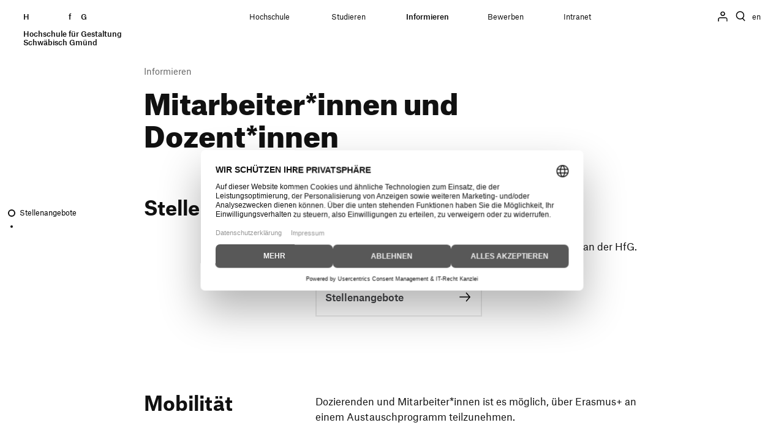

--- FILE ---
content_type: text/html; charset=UTF-8
request_url: https://www.hfg-gmuend.de/informieren/mitarbeiter-und-dozenten
body_size: 9680
content:


<!DOCTYPE html>
<html lang="de">
<head>
            <meta charset="utf-8">
        <meta name="viewport" content="width=device-width, initial-scale=1, maximum-scale=1, viewport-fit=cover">
        <meta content="origin-when-cross-origin" name="referrer">
        <link rel="stylesheet" href="https://www.hfg-gmuend.de/resources/css/main-887b7d4852.min.css">
                                                <link rel="alternate" type="application/rss+xml" title="RSS" href="https://www.hfg-gmuend.de/aktuelles/feed">
                <link rel="search" type="application/opensearchdescription+xml" href="https://www.hfg-gmuend.de/opensearch.xml">
        <link
        rel="alternate"
        hreflang="x-default"
        href="https://www.hfg-gmuend.de/en/informieren/employees"
    >
        <link rel="apple-touch-icon" sizes="180x180" href="https://www.hfg-gmuend.de/apple-touch-icon.png">
        <link rel="icon" type="image/png" sizes="32x32" href="https://www.hfg-gmuend.de/favicon-32x32.png">
        <link rel="icon" type="image/png" sizes="16x16" href="https://www.hfg-gmuend.de/favicon-16x16.png">
        <link rel="manifest" href="https://www.hfg-gmuend.de/site.webmanifest">
        <link rel="mask-icon" href="https://www.hfg-gmuend.de/safari-pinned-tab.svg" color="#000000">
        <meta name="msapplication-TileColor" content="#000000">
        <meta name="theme-color" content="#000000">

        				
	<title>Mitarbeiter*innen und Dozent*innen – Hochschule für Gestaltung</title>
	<meta name="description" content="" />

	<meta property="fb:app_id" content="">
	<meta property="og:url" content="https://www.hfg-gmuend.de/informieren/mitarbeiter-und-dozenten" />
	<meta property="og:type" content="website" />
	<meta property="og:title" content="Mitarbeiter*innen – Hochschule für Gestaltung" />
	<meta property="og:image" content="" />
	<meta property="og:image:width" content="1200" />
	<meta property="og:image:height" content="630" />
	<meta property="og:description" content="" />
	<meta property="og:site_name" content="Hochschule für Gestaltung" />
	<meta property="og:locale" content="de" />
	<meta property="og:locale:alternate" content="de" />
	<meta property="og:locale:alternate" content="en" />
	
	<meta name="twitter:card" content="summary_large_image" />
	<meta name="twitter:site" content="" />
	<meta name="twitter:url" content="https://www.hfg-gmuend.de/informieren/mitarbeiter-und-dozenten" />
	<meta name="twitter:title" content="Mitarbeiter*innen – Hochschule für Gestaltung" />
	<meta name="twitter:description" content="" />
	<meta name="twitter:image" content="" />

	
	<link rel="home" href="https://www.hfg-gmuend.de/" />
	<link rel="canonical" href="https://www.hfg-gmuend.de/informieren/mitarbeiter-und-dozenten">

                    <script src="https://cdn.usefathom.com/script.js" data-site="ANQHZTTH" data-spa="auto" defer></script>

                        <script src="https://web.cmp.usercentrics.eu/modules/autoblocker.js"></script>
            <script
                id="usercentrics-cmp"
                src="https://web.cmp.usercentrics.eu/ui/loader.js"
                data-settings-id="fKW9zUtpJhNXdr"
                async
            ></script>

                        <script>(function(w,d,s,l,i){w[l]=w[l]||[];w[l].push({'gtm.start':
                        new Date().getTime(),event:'gtm.js'});var f=d.getElementsByTagName(s)[0],
                    j=d.createElement(s),dl=l!='dataLayer'?'&l='+l:'';j.async=true;j.src=
                    'https://www.googletagmanager.com/gtm.js?id='+i+dl;f.parentNode.insertBefore(j,f);
                })(window,document,'script','dataLayer','GTM-NTGS6M7L');</script>
            
    <link href="https://www.hfg-gmuend.de/cpresources/64afebf6/css/formie-theme.css?v=1768293818" rel="stylesheet">
<style>        :root {
            --fui-color: #111;
            --fui-primary-color: #111;
            --fui-primary-color-hover: #777;
            --fui-error: #d80000;
            --fui-input-border: 2px solid #eaeaea;
            --fui-border-radius: 0;
            --fui-input-font-size: 1rem;
            --fui-input-padding: 5px 0;
            --fui-input-border-color-focus: transparent;
            --fui-focus-border-color: transparent;
            --fui-focus-shadow: none;
            --fui-row-gutter: 2.5rem;
            --fui-check-check-border-radius: 0;
            --fui-alert-error-color: #d80000;
            --fui-alert-margin-bottom: 2.5rem;
        }

        .fui-select {
            border-left: 0;
            border-right: 0;
            border-top: 0;
        }

        .fui-instructions p {
            font-size: 13px;
        }

        .fui-alert p {
            margin-bottom: 0;
        }

        .fui-label-hidden.fui-field-required .fui-checkbox-label::after {
            content: ' *';
            display: inline;
            color: var(--fui-error);
        }

        .button[type="submit"] {
            background-image: url(/resources/assets/svg/arrow-white.svg);
            background-repeat: no-repeat;
            background-size: 24px;
            background-position: calc(100% - 20px) center;
            transition: background-position ease-out 0.2s;
        }

        .button[type="submit"]:hover {
            background-position: calc(100% - 16px) center;
        }

        .fui-field a {
            border-bottom: 2px solid #9ea5b4;
            transition: border-bottom-color ease .2s;
        }

        .fui-field a:hover {
            border-bottom-color: #eaeaea;
        }
    </style></head>

<body itemscope itemtype="http://schema.org/WebPage" class="pages">
        

    

<header id="header">
    <div class="container-fluid navigation" id="headernavigation">
        <div id="brand">
            <a class="brand" href="    https://www.hfg-gmuend.de/" aria-label="Startseite">
                H<span class="h">ochschule</span> f<span class="h">ür</span> G<span class="h">estaltung</span><br><br>
                <span id="subline">
                    Hochschule für Gestaltung<br>
                    Schwäbisch Gmünd
                </span>
            </a>

                        <a href="#swup" class="sr-only">Zum Seiteninhalt springen</a>

                    </div>

        <nav id="main-nav" class="container">
                                        
                            <ul class="nav-select" role="navigation" g-component="Navigation">
                    
                        
                        <li role="none" g-ref="nodes" class="node ">
                            <a href="https://www.hfg-gmuend.de/hochschule" role="menuitem" title="Hochschule" data-swup-preload>Hochschule</a>
                                                            <i class="i-caret i-medium"></i>
                                <nav>
                                    <ul>
                                                                                                                                                                                                                <li>
                                                <a href="https://www.hfg-gmuend.de/hochschule/profil">Profil</a>
                                            </li>
                                                                                    <li>
                                                <a href="https://www.hfg-gmuend.de/hochschule/geschichte">Geschichte</a>
                                            </li>
                                                                                    <li>
                                                <a href="https://www.hfg-gmuend.de/hochschule/einrichtungen">Einrichtungen</a>
                                            </li>
                                                                                    <li>
                                                <a href="https://www.hfg-gmuend.de/hochschule/standorte">Standorte</a>
                                            </li>
                                                                                    <li>
                                                <a href="https://www.hfg-gmuend.de/hochschule/personen">Personen und Gremien</a>
                                            </li>
                                                                                    <li>
                                                <a href="https://www.hfg-gmuend.de/service/stellenangebote">Stellenangebote</a>
                                            </li>
                                                                                    <li>
                                                <a href="https://www.hfg-gmuend.de/hochschule/semesterausstellung">Ausstellung</a>
                                            </li>
                                                                                    <li>
                                                <a href="https://www.hfg-gmuend.de/hochschule/forschung">Forschung und Transfer</a>
                                            </li>
                                                                                    <li>
                                                <a href="https://www.hfg-gmuend.de/hochschule/preise-und-auszeichnungen">Preise und Auszeichnungen</a>
                                            </li>
                                                                            </ul>
                                </nav>
                                                    </li>
                    
                        
                        <li role="none" g-ref="nodes" class="node ">
                            <a href="https://www.hfg-gmuend.de/studium" role="menuitem" title="Studieren" data-swup-preload>Studieren</a>
                                                            <i class="i-caret i-medium"></i>
                                <nav>
                                    <ul>
                                                                                                                                                                                                                <li>
                                                <a href="https://www.hfg-gmuend.de/studium/studiengaenge">Studiengänge</a>
                                            </li>
                                                                                    <li>
                                                <a href="https://www.hfg-gmuend.de/studium/praxissemester">Praxissemester</a>
                                            </li>
                                                                                    <li>
                                                <a href="https://www.hfg-gmuend.de/studium/internationales">Auslandssemester</a>
                                            </li>
                                                                                    <li>
                                                <a href="https://www.hfg-gmuend.de/studium/verfasste-studierendenschaft">Verfasste Studierendenschaft</a>
                                            </li>
                                                                                    <li>
                                                <a href="https://www.hfg-gmuend.de/studium/wohnen">Wohnen</a>
                                            </li>
                                                                                    <li>
                                                <a href="https://www.hfg-gmuend.de/studium/beratung">Beratung und Finanzierung</a>
                                            </li>
                                                                                    <li>
                                                <a href="https://www.hfg-gmuend.de/studium/international-students">International Students</a>
                                            </li>
                                                                            </ul>
                                </nav>
                                                    </li>
                    
                        
                        <li role="none" g-ref="nodes" class="node active expanded">
                            <a href="https://www.hfg-gmuend.de/informieren" role="menuitem" title="Informieren" data-swup-preload>Informieren</a>
                                                            <i class="i-caret i-medium"></i>
                                <nav>
                                    <ul>
                                                                                                                                                                                                                <li>
                                                <a href="https://www.hfg-gmuend.de/informieren/studierende">Studierende</a>
                                            </li>
                                                                                    <li>
                                                <a href="https://www.hfg-gmuend.de/informieren/alumni">Alumni</a>
                                            </li>
                                                                                    <li>
                                                <a href="https://www.hfg-gmuend.de/informieren/mitarbeiter-und-dozenten">Mitarbeiter*innen</a>
                                            </li>
                                                                                    <li>
                                                <a href="https://www.hfg-gmuend.de/informieren/lehrende-und-schulen">Lehrende und Schulen</a>
                                            </li>
                                                                                    <li>
                                                <a href="https://www.hfg-gmuend.de/informieren/presse-und-medien">Presse und Medien</a>
                                            </li>
                                                                                    <li>
                                                <a href="https://www.hfg-gmuend.de/informieren/unternehmen">Unternehmen</a>
                                            </li>
                                                                                    <li>
                                                <a href="/netzwerk">HfG-Netzwerk</a>
                                            </li>
                                                                                    <li>
                                                <a href="https://www.hfg-gmuend.de/service/downloads">Downloads</a>
                                            </li>
                                                                            </ul>
                                </nav>
                                                    </li>
                    
                        
                        <li role="none" g-ref="nodes" class="node ">
                            <a href="https://www.hfg-gmuend.de/bewerben" role="menuitem" title="Bewerben" data-swup-preload>Bewerben</a>
                                                            <i class="i-caret i-medium"></i>
                                <nav>
                                    <ul>
                                                                                                                                                                                                                <li>
                                                <a href="https://www.hfg-gmuend.de/bewerben/bewerbung-ba">Bewerbung Bachelor</a>
                                            </li>
                                                                                    <li>
                                                <a href="https://www.hfg-gmuend.de/bewerben/bewerbung-ma">Bewerbung Master</a>
                                            </li>
                                                                                    <li>
                                                <a href="https://www.hfg-gmuend.de/bewerben/schnupperstudium">Schnupperstudium</a>
                                            </li>
                                                                                    <li>
                                                <a href="https://www.hfg-gmuend.de/bewerben/informationsveranstaltungen">Informationsveranstaltungen</a>
                                            </li>
                                                                            </ul>
                                </nav>
                                                    </li>
                    
                        
                        <li role="none" g-ref="nodes" class="node ">
                            <a href="https://www.hfg-gmuend.de/intranet" role="menuitem" title="Intranet" data-no-swup>Intranet</a>
                                                    </li>
                                                                                                                                    
                                                                                                    
                                                                    <li class="lang-toggle-mobile">
                                        <svg fill="none" stroke="currentColor" viewBox="0 0 24 24" xmlns="http://www.w3.org/2000/svg">
                                            <path stroke-linecap="round" stroke-linejoin="round" stroke-width="2" d="M3 5h12M9 3v2m1.048 9.5A18.022 18.022 0 016.412 9m6.088 9h7M11 21l5-10 5 10M12.751 5C11.783 10.77 8.07 15.61 3 18.129"></path>
                                        </svg>
                                        <a rel="alternate" href="https://www.hfg-gmuend.de/en/informieren/employees">Switch to en version of this page</a>
                                    </li>
                                                                                    </ul>
                    </nav>

        <div id="nav-icons">

            
                            <div class="session-nav">
                                            <a href="https://www.hfg-gmuend.de//sso/login/request/4b4eb4bc-3d5d-4719-aeb4-5b5bb9035653" title="Via hfg.design anmelden" data-no-swup>
                            <i class="i-logged-out i-small"></i>
                        </a>
                                    </div>
            
                            <button id="toggle-search" class="search-button" g-component="SearchToggle" title="Suche öffnen oder schließen">
                    <i class="i-search i-small" id="search-open"></i>
                    <i class="i-close i-small" id="search-close"></i>
                </button>
            
                            <button id="toggle-menu" class="menu-button" g-component="MenuToggle" aria-label="Menü öffnen">
                    <span class="navicon"></span>
                </button>
            
                                                                                                            
                                                                                        
                                                            <a rel="alternate" class="lang-toggle-desktop" title="Switch to en version of this page" href="https://www.hfg-gmuend.de/en/informieren/employees" data-no-swup>en</a>
                                                                        
        </div>

                    <div id="searchmodal">
                <section class="container searchmodule" id="search-modal">
                    

<form method="get" action="https://www.hfg-gmuend.de/suche">
    <meta itemprop="url" content="https://www.hfg-gmuend.de/">
    <div class="searchinput d-flex align-items-center" itemscope itemtype="https://schema.org/SearchAction" role="search">
        <meta itemprop="target" content="https://www.hfg-gmuend.de/suche/?q={search_term_string}"/>
        <i class="i-search i-large"></i>
        <input type="search" id="searchquery" class="flex-grow-1" name="q" placeholder="Suchbegriff" g-ref="input" itemprop="query-input" autocomplete="off" autofocus>        <button type="submit" class="sr-only sr-only-focusable button filled">
            <span>Suchen</span>
            <i class="i-arrow-white"></i>
        </button>
    </div>
</form>
                    


<div id="search-results" g-ref="results">
    
    <template id="result-person">
        <div class="result person">
            <h3><a></a></h3>
            <p><em></em></p>
            <div class="contact-section">
                <p class="inline-centered email">
                    <i class="i-mail"></i>
                    <a></a>
                </p>
                <p class="inline-centered phone">
                    <i class="i-phone"></i>
                    <a></a>
                </p>
            </div>
        </div>
    </template>

    <template id="result-page">
        <div class="result page">
            <small class="nav_breadcrumb"></small>
            <h3><a></a></h3>
            <p></p>
        </div>
    </template>

    <template id="result-event">
        <div class="result event">
            <h3><a></a></h3>
            <p><time></time></p>
        </div>
    </template>


    <template id="result-error">
        <div class="error">
            <h3><a></a></h3>
        </div>
    </template>

    <template id="all-results">
        <div class="result more">
            <a class="button page-context filled large" data-no-swup>
                <span></span>
                <i class="i-arrow-white"></i>
            </a>
        </div>
    </template>
</div>
                </section>
            </div>
            </div>

            
    </header>
        <nav id="toc" class="hidden">
        <ol g-component="AnchorMenu">
                                                                                                    <li class="toc_item">
                                <a href="#stellenangebote" g-ref="sections"><span>Stellenangebote</span></a>
                            </li>
                                                                                                <li class="toc_item">
                                <a href="#mobilität" g-ref="sections"><span>Mobilität</span></a>
                            </li>
                                                                                </ol>
    </nav>

    <div id="swup">
        <article class="container page-body" itemprop="mainContentOfPage" itemscope itemtype="https://schema.org/WebPageElement">

            

    
                

<header class="article-header">
            


                
    <nav class="nav_breadcrumb">
        <ol itemscope itemtype="https://schema.org/BreadcrumbList">
            
                            <li class="nav_item" itemprop="itemListElement" itemscope itemtype="https://schema.org/ListItem">
                    <meta itemprop="position" content="1">
                    <a itemprop="item" href="https://www.hfg-gmuend.de/informieren"><span itemprop="name">Informieren</span></a>
                </li>
            
                    </ol>
    </nav>
      
  <h1 itemprop="headline">
          Mitarbeiter*innen und Dozent*innen
      </h1>

  </header>

    
                                        <section id="stellenangebote">
                                            <div class="row justify-content-end module spacer">
  <div class="col-auto mr-auto">
    <h2>Stel­len­aus­schrei­bungen</h2>
  </div>
  <div class="col-md-8">
    <p>Alle Infor­ma­tionen über aktu­elle Stel­len­aus­schrei­bungen an der&nbsp;HfG.&nbsp;</p>

          <p class="button-container">
        <a  href="https://www.hfg-gmuend.de/service/stellenangebote" class="button outline" >
          <span>Stellenangebote</span>
          <i class="i-arrow"></i>
        </a>
      </p>
      </div>
</div>
                                    </section>
                                                <section id="mobilität">
                                            <div class="row justify-content-end module spacer">
  <div class="col-auto mr-auto">
    <h2>Mobi­lität</h2>
  </div>
  <div class="col-md-8">
    <p>Dozie­renden und Mitarbeiter*innen ist es möglich, über Erasmus+ an einem Austausch­pro­gramm teilzunehmen.</p>
<h3>Erasmus+ Perso­nal­mo­bi­lität zu Lehrzwecken&nbsp;</h3>
<p>Das Programm Erasmus+ bietet die Möglich­keit, Gast­do­zen­turen an euro­päi­schen Part­ner­hoch­schulen, die eine gültige Erasmus Charta für Hoch­schulen (ECHE) besitzen, zu fördern. Gastdozent*innen sollen durch ihren Aufent­halt die euro­päi­sche Dimen­sion der Gast­hoch­schule stärken, deren Lehr­an­gebot ergänzen und ihr Fach­wissen Studie­renden vermit­teln, die nicht im Ausland studieren wollen oder können.&nbsp;</p>
<p>Nach Möglich­keit sollte dabei die Entwick­lung gemein­samer Studi­en­pro­gramme der Part­ner­hoch­schulen ebenso wie der Austausch von Lehr­in­halten und ‑methoden eine Rolle spielen.</p>
<p>Lehr­auf­ent­halte dauern zwischen mindes­tens 2&nbsp;Tagen und 60 Tagen (jeweils ohne Reise­zeiten). Das notwen­dige Unter­richt­spensum je Aufent­halt liegt bei acht Stunden für die erste Aufent­halts­woche oder einem kürzeren Aufent­halt. <br><br>Folgender Perso­nen­kreis kann geför­dert werden:</p>
<ul class="textlist"><li>Professor*innen und Dozent*innen mit vertrag­li­chem Verhältnis zur Hochschule</li><li>Dozent*innen ohne Dotierung</li><li>Lehr­be­auf­tragte mit Werkverträgen</li><li>Emeri­tierte Professor*innen und pensio­nierte Lehrende</li><li>Wissen­schaft­liche Mitarbeiter*innen</li><li>Unter­neh­mens­per­sonal</li></ul>
<h3><strong>Erasmus Perso­nal­mo­bi­lität zu Fort- und Weiterbildungszwecken</strong></h3>
<p>Das Programm steht allen Beschäf­tigten einer Hoch­schule offen: vom Auszu­bil­denden bis zum Präsidenten.</p>
<p>Mögliche Akti­vi­täts­for­mate können sein:</p>
<ul class="textlist"><li>Hospi­ta­tionen</li> <li>Job Shadowing</li> <li>Studi­en­be­suche</li> <li>Mitwir­kung an Curri­cula-Entwick­lung (Dozenten)</li> <li>Teil­nahme an Work­shops und Seminaren</li> <li>Teil­nahme an Sprachkursen</li> <li>Teil­nahme an Staff&nbsp;weeks</li></ul>
<p>Aktuell können auch Mobi­li­täten nach Israel geför­dert werden. Weitere Infor­ma­tionen sind auf den Seiten des <a href="https://eu.daad.de/infos-fuer-einzelpersonen/foerderung-fuer-hochschulpersonal/de/" target="_blank" rel="noreferrer noopener">DAAD</a> zu finden. Gerne berät und unter­stützt auch das Inter­na­tional Office.</p>

      </div>
</div>
                                            

<div class="row justify-content-end module">
    
    
            <div class="col-md-8 info-section">
                                                                                                                                                                        
                                <div class="askus row" itemscope itemtype="http://schema.org/Person">
                <div class="col">
            <div class="d-flex h-100 flex-column justify-content-between">
                <h4 itemprop="name" class="title">
                                             Nadine Stümpfig
                                    </h4>                    <p>
                        <em itemprop="jobTitle">International Coordinator</em>
                    </p>
                                    <div class="contact-section">
                                                    <p class="inline-centered">
                                <i class="i-mail"></i>
                                <a href="mailto:international@hfg-gmuend.de" itemprop="email">E-Mail schreiben</a>
                            </p>
                                                                            <p class="inline-centered">
                                <i class="i-phone"></i>
                                <a
                                        href="tel:+497171602633"
                                        itemprop="telephone"
                                >07171 602633</a>
                            </p>
                                            </div>
                            </div>
        </div>
    </div>

                                                        </div>
    </div>


                                    </section>
                                </article>
                    </div>

        

<footer class="footer">
<div class="container">
  <div class="row footer-row">
                                <div class="col-6 col-md-3">
          <h5>Aktuelles</h5>
          <ul>
                          <li>
                <a  href="https://www.hfg-gmuend.de/aktuelles">Meldungen</a>
              </li>
                          <li>
                <a  href="https://www.hfg-gmuend.de/aktuelles/feed">RSS-Feed</a>
              </li>
                          <li>
                <a  href="https://www.hfg-gmuend.de/termine">Termine</a>
              </li>
                          <li>
                <a  href="https://www.hfg-gmuend.de/service/stellenangebote">Stellenangebote</a>
              </li>
                      </ul>
        </div>
                      <div class="col-6 col-md-3">
          <h5>Service</h5>
          <ul>
                          <li>
                <a  href="https://www.hfg-gmuend.de/service/hfg-von-a-z">HfG von A-Z</a>
              </li>
                          <li>
                <a  href="https://www.hfg-gmuend.de/service/downloads">Downloads</a>
              </li>
                          <li>
                <a  href="https://www.hfg-gmuend.de/kontakt">Kontakt</a>
              </li>
                          <li>
                <a  href="https://www.hfg-gmuend.de/intranet">Intranet</a>
              </li>
                      </ul>
        </div>
                      <div class="col-6 col-md-3">
          <h5>Informationen für</h5>
          <ul>
                          <li>
                <a  href="https://www.hfg-gmuend.de/informieren/alumni">Alumni</a>
              </li>
                          <li>
                <a  href="https://www.hfg-gmuend.de/informieren/lehrende-und-schulen">Lehrende und Schulen</a>
              </li>
                          <li>
                <a  href="https://www.hfg-gmuend.de/informieren/unternehmen">Unternehmen</a>
              </li>
                          <li>
                <a  href="https://www.hfg-gmuend.de/informieren/presse-und-medien">Presse und Medien</a>
              </li>
                      </ul>
        </div>
                      <div class="col-6 col-md-3">
          <h5>Barrierefreiheit</h5>
          <ul>
                          <li>
                <a  href="https://www.hfg-gmuend.de/erklaerung-zur-barrierefreiheit">Erklärung zur Barrierefreiheit</a>
              </li>
                          <li>
                <a  href="https://www.hfg-gmuend.de/gebaerdensprache">Informationen in Deutscher Gebärdensprache</a>
              </li>
                          <li>
                <a  href="https://www.hfg-gmuend.de/leichte-sprache">Leichte Sprache</a>
              </li>
                      </ul>
        </div>
            </div>
        <div class="row footer-row" id="newsletter">
      

        <div class="col-12 align-self-center" id="newsletter" g-component="Newsletter">
        <form method="post" accept-charset="UTF-8">
            <div class="row">
                <legend class="legend col-12">
                    Newsletter abonnieren
                </legend>
                <div class="col-sm-4 col-6">
                    <input g-ref="input" placeholder="Vorname *" aria-label="Vorname" type="text" name="recipientName" class="invert" required>
                </div>
                <div class="col-sm-4 col-6">
                    <input g-ref="input" placeholder="E-Mail *" aria-label="E-Mail" type="email" name="recipientEmail" class="invert" required>
                </div>
                <div class="col-sm-4 col-12">
                    <button class="button" type="submit" value="Eintragen" name="submit">
                        <span>Eintragen</span>
                        <i class="i-arrow-white"></i>
                    </button>
                </div>
            </div>
        </form>
        <div g-Component="Modal" class="modal" g-ref="modal">
            <section class="modal-inner">
                <header>
                    <div class="modal-title">
                        Newsletter-Anmeldung
                    </div>
                    <button aria-label="Schließen" type="button" g-ref="close">
                        <i class="i-close"></i>
                    </button>
                </header>

                <div class="modal-content" g-ref="content">
                    
    

    <form id="fui-newsletter-xkkpze" class="fui-form fui-labels-above-input" method="post" enctype="multipart/form-data" accept-charset="utf-8" data-fui-form="{&quot;formHashId&quot;:&quot;fui-newsletter-xkkpze&quot;,&quot;formId&quot;:561218,&quot;formHandle&quot;:&quot;newsletter&quot;,&quot;registeredJs&quot;:[],&quot;settings&quot;:{&quot;submitMethod&quot;:&quot;page-reload&quot;,&quot;submitActionMessage&quot;:&quot;&lt;p&gt;Danke! Bitte bestätige Deine Anmeldung, indem Du auf den Link in der Bestätigungs-E-Mail klickst.&lt;\/p&gt;&quot;,&quot;submitActionMessageTimeout&quot;:null,&quot;submitActionMessagePosition&quot;:&quot;top-form&quot;,&quot;submitActionFormHide&quot;:false,&quot;submitAction&quot;:&quot;message&quot;,&quot;submitActionTab&quot;:null,&quot;errorMessage&quot;:&quot;&lt;p&gt;Einreichung konnte aufgrund von Fehlern nicht gespeichert werden.&lt;\/p&gt;&quot;,&quot;errorMessagePosition&quot;:&quot;top-form&quot;,&quot;loadingIndicator&quot;:null,&quot;loadingIndicatorText&quot;:null,&quot;validationOnSubmit&quot;:true,&quot;validationOnFocus&quot;:false,&quot;scrollToTop&quot;:false,&quot;hasMultiplePages&quot;:false,&quot;pages&quot;:[{&quot;settings&quot;:{&quot;submitButtonLabel&quot;:&quot;Für den Newsletter anmelden&quot;,&quot;backButtonLabel&quot;:&quot;Zurück&quot;,&quot;showBackButton&quot;:false,&quot;saveButtonLabel&quot;:&quot;Speichern&quot;,&quot;showSaveButton&quot;:false,&quot;saveButtonStyle&quot;:&quot;link&quot;,&quot;buttonsPosition&quot;:&quot;left&quot;,&quot;cssClasses&quot;:null,&quot;containerAttributes&quot;:null,&quot;inputAttributes&quot;:[{&quot;label&quot;:&quot;id&quot;,&quot;value&quot;:&quot;submit-newsletter-btn&quot;}],&quot;enableNextButtonConditions&quot;:false,&quot;nextButtonConditions&quot;:[],&quot;enablePageConditions&quot;:false,&quot;pageConditions&quot;:[],&quot;enableJsEvents&quot;:false,&quot;jsGtmEventOptions&quot;:[]},&quot;id&quot;:2461,&quot;layoutId&quot;:132,&quot;name&quot;:&quot;Pop-Up&quot;,&quot;uid&quot;:&quot;8a394713-523f-4442-8e2c-d99b1ca6e3dd&quot;,&quot;userCondition&quot;:null,&quot;elementCondition&quot;:null}],&quot;themeConfig&quot;:{&quot;loading&quot;:{&quot;class&quot;:&quot;fui-loading&quot;},&quot;errorMessage&quot;:{&quot;class&quot;:&quot;fui-error-message&quot;},&quot;disabled&quot;:{&quot;class&quot;:&quot;fui-disabled&quot;},&quot;tabError&quot;:{&quot;class&quot;:&quot;fui-tab-error&quot;},&quot;tabActive&quot;:{&quot;class&quot;:&quot;fui-tab-active&quot;},&quot;tabComplete&quot;:{&quot;class&quot;:&quot;fui-tab-complete&quot;},&quot;successMessage&quot;:{&quot;class&quot;:&quot;fui-success-message&quot;},&quot;alert&quot;:{&quot;class&quot;:&quot;fui-alert&quot;},&quot;alertError&quot;:{&quot;class&quot;:&quot;fui-alert fui-alert-error fui-alert-top-form&quot;,&quot;role&quot;:&quot;alert&quot;,&quot;data-fui-alert&quot;:true},&quot;alertSuccess&quot;:{&quot;class&quot;:&quot;fui-alert fui-alert-success fui-alert-top-form&quot;,&quot;role&quot;:&quot;alert&quot;,&quot;data-fui-alert&quot;:true},&quot;page&quot;:{&quot;id&quot;:&quot;fui-newsletter-xkkpze-p-2461&quot;,&quot;class&quot;:&quot;fui-page&quot;,&quot;data-index&quot;:&quot;0&quot;,&quot;data-id&quot;:&quot;2461&quot;,&quot;data-fui-page&quot;:true},&quot;progress&quot;:{&quot;class&quot;:&quot;fui-progress&quot;,&quot;data-fui-progress&quot;:true},&quot;tab&quot;:{&quot;class&quot;:&quot;fui-tab&quot;},&quot;success&quot;:{&quot;class&quot;:&quot;fui-success&quot;},&quot;error&quot;:{&quot;class&quot;:&quot;fui-error-message&quot;},&quot;fieldErrors&quot;:{&quot;class&quot;:&quot;fui-errors&quot;},&quot;fieldError&quot;:{&quot;class&quot;:&quot;fui-error-message&quot;}},&quot;redirectUrl&quot;:&quot;&quot;,&quot;currentPageId&quot;:2461,&quot;outputJsTheme&quot;:true,&quot;enableUnloadWarning&quot;:true,&quot;enableBackSubmission&quot;:true,&quot;ajaxTimeout&quot;:10,&quot;outputConsoleMessages&quot;:true,&quot;baseActionUrl&quot;:&quot;https:\/\/www.hfg-gmuend.de\/index.php?p=actions&quot;,&quot;refreshTokenUrl&quot;:&quot;https:\/\/www.hfg-gmuend.de\/index.php?p=actions\/formie\/forms\/refresh-tokens&amp;form=FORM_PLACEHOLDER&quot;,&quot;scriptAttributes&quot;:[]}}" data-form-submit-method="page-reload" data-form-submit-action="message"><input type="hidden" name="CRAFT_CSRF_TOKEN" value="ZqQW9i6hfLRESRnVxxRVFwgyhBW0Rs6wHSgoti-KBXaguyeM78JkowHDfMNJwD-NdxFI4ZR1Flhvc-d88j-A9ClFUocX5nAQ1_gT4LeIXeg=" autocomplete="off"><input type="hidden" name="action" value="formie/submissions/submit"><input type="hidden" name="submitAction" value="submit"><input type="hidden" name="handle" value="newsletter"><input type="hidden" name="siteId" value="2"><div class="fui-form-container"><div id="fui-newsletter-xkkpze-p-2461" class="fui-page" data-index="0" data-id="2461" data-fui-page><div class="fui-page-container"><div class="fui-row fui-page-row fui-row-empty" data-fui-field-count="0"><div class="fui-field fui-type-hidden fui-label-hidden fui-subfield-label-hidden fui-instructions-above-input fui-hidden fui-page-field form-group" data-field-handle="vorname" data-field-type="hidden"><div class="fui-field-container input-group"><div class="fui-input-container"><input type="hidden" id="formie-firstname" name="fields[vorname]" data-fui-id="newsletter-vorname"></div></div></div></div><div class="fui-row fui-page-row fui-row-empty" data-fui-field-count="0"><div class="fui-field fui-type-hidden fui-label-hidden fui-subfield-label-hidden fui-instructions-above-input fui-hidden fui-page-field form-group" data-field-handle="eMail" data-field-type="hidden"><div class="fui-field-container input-group"><div class="fui-input-container"><input type="hidden" id="formie-email" name="fields[eMail]" data-fui-id="newsletter-eMail"></div></div></div></div><div class="fui-row fui-page-row" data-fui-field-count="1"><div class="fui-field fui-type-dropdown fui-label-above-input fui-subfield-label-above-input fui-instructions-above-input fui-field-required fui-page-field form-group" data-field-handle="ichBin" data-field-type="dropdown"><div class="fui-field-container input-group"><label class="label" for="fui-newsletter-xkkpze-fields-ichBin">Ich bin…&nbsp;<span class="fui-required" aria-hidden="true">*</span></label><div class="fui-input-container"><select id="fui-newsletter-xkkpze-fields-ichBin" class="fui-select" name="fields[ichBin]" required data-fui-id="newsletter-ichBin"><option value="" selected disabled>bitte wählen</option><option value="Studieninteressent*in">Studieninteressent*in</option><option value="Student*in">Student*in</option><option value="Alumni">Alumni</option><option value="Weitere">Weitere</option></select></div></div></div></div><div class="fui-row fui-page-row" data-fui-field-count="1"><div class="fui-field fui-type-agree fui-label-hidden fui-subfield-label-hidden fui-instructions-above-input fui-field-required fui-page-field form-group" data-field-handle="datenschutzhinweise" data-field-type="agree"><fieldset class="fui-fieldset input-group"><legend class="label" data-field-label data-fui-sr-only>Datenschutzhinweise&nbsp;<span class="fui-required" aria-hidden="true">*</span></legend><div class="fui-input-container"><input type="hidden" name="fields[datenschutzhinweise]" value="" data-fui-input-type="agree"><div class="fui-checkbox"><input type="checkbox" id="fui-newsletter-xkkpze-fields-datenschutzhinweise" class="fui-input fui-checkbox-input" name="fields[datenschutzhinweise]" value="1" required data-fui-id="newsletter-datenschutzhinweise" data-fui-input-type="agree"><label class="fui-checkbox-label" for="fui-newsletter-xkkpze-fields-datenschutzhinweise">Yup, ich hätte gerne die HfG-News und bin cool mit eurer <a target="_blank" rel="noopener noreferrer nofollow" href="https://www.hfg-gmuend.de/datenschutz"><u>Datenschutzerklärung</u></a>. Meine Einwilligung kann ich jederzeit durch eine E-Mail an: <a target="_blank" rel="noopener noreferrer nofollow" href="mailto:sekretariat@hfg-gmuend.de"><u>sekretariat@hfg-gmuend.de</u></a> oder Nutzung der Abmeldefunktion widerrufen. ✅</label></div></div></fieldset></div></div></div><div id="beesknees_5612182461_wrapper" style="display:none;"><label for="beesknees_5612182461">Lassen Sie dieses Feld leer</label><input type="text" id="beesknees_5612182461" name="beesknees" style="display:none;" /></div><div class="fui-btn-wrapper fui-btn-left"><button type="submit" id="submit-newsletter-btn" class="button btn--filled" data-submit-action="submit">Für den Newsletter anmelden</button></div></div></div></form>
                </div>
            </section>
        </div>
    </div>
    </div>
      <!-- Legal -->
    <div class="row footer-row">
      <div class="col-12 col-sm-4 icons">
                  <a href="https://www.facebook.com/hfg.gmuend/" rel="me" title="Facebook" target="_blank">
            <span class="sr-only">Facebook</span>
            <i class="i-facebook-white"></i>
          </a>
                          <a href="https://www.instagram.com/hfg.gmuend" rel="me" title="Instagram" target="_blank">
            <span class="sr-only">Instagram</span>
            <i class="i-instagram-white"></i>
          </a>
                                  <a href="https://www.youtube.com/channel/UCKuohTsLTTlnH52uxS7px5A" rel="me" title="YouTube" target="_blank">
            <span class="sr-only">YouTube</span>
            <i class="i-youtube-white"></i>
          </a>
              </div>
      <div class="col-12 col-sm-8">
        <p>
          <small>
            <a href="https://www.hfg-gmuend.de/impressum" data-no-swup>Impressum</a>

            <a href="https://www.hfg-gmuend.de/datenschutz" data-no-swup>Datenschutzerklärung</a>

            <a href="https://www.hfg-gmuend.de/informationssicherheit" data-no-swup>Informationssicherheit</a>
          </small>
        </p>
      </div>
    </div>
</div>
</footer>
    <script src="https://www.hfg-gmuend.de/resources/js/main-d688ae84cdc4481416fb.js"></script>
                 <noscript><iframe src="https://www.googletagmanager.com/ns.html?id=GTM-NTGS6M7L" height="0" width="0" style="display:none;visibility:hidden"></iframe></noscript>
    <script type="text/javascript">window.FormieTranslations={"File {filename} must be smaller than {filesize} MB.":"File {filename} must be smaller than {filesize} MB.","File must be smaller than {filesize} MB.":"Die Datei muss kleiner als {filesize} MB sein.","File must be larger than {filesize} MB.":"Datei muss größer als {filesize} MB sein.","Choose up to {files} files.":"Wählen Sie bis zu {files} Dateien aus.","{startTag}{num}{endTag} character left":"{startTag}{num}{endTag} character left","{startTag}{num}{endTag} characters left":"{startTag}{num}{endTag} characters left","{startTag}{num}{endTag} word left":"{startTag}{num}{endTag} word left","{startTag}{num}{endTag} words left":"{startTag}{num}{endTag} words left","This field is required.":"Dieses Feld ist erforderlich.","Please select a value.":"Bitte wähle eine Option aus.","Please select at least one value.":"Please select at least one value.","Please fill out this field.":"Bitte fülle dieses Feld aus.","Please enter a valid email address.":"Please enter a valid email address.","Please enter a URL.":"Please enter a URL.","Please enter a number":"Please enter a number","Please match the following format: #rrggbb":"Please match the following format: #rrggbb","Please use the YYYY-MM-DD format":"Please use the YYYY-MM-DD format","Please use the 24-hour time format. Ex. 23:00":"Please use the 24-hour time format. Ex. 23:00","Please use the YYYY-MM format":"Please use the YYYY-MM format","Please match the requested format.":"Please match the requested format.","Please select a value that is no more than {max}.":"Please select a value that is no more than {max}.","Please select a value that is no less than {min}.":"Please select a value that is no less than {min}.","Please shorten this text to no more than {maxLength} characters. You are currently using {length} characters.":"Please shorten this text to no more than {maxLength} characters. You are currently using {length} characters.","Please lengthen this text to {minLength} characters or more. You are currently using {length} characters.":"Please lengthen this text to {minLength} characters or more. You are currently using {length} characters.","There was an error with this field.":"There was an error with this field.","Unable to parse response `{e}`.":"Unable to parse response `{e}`.","Are you sure you want to leave?":"Bist du sicher, dass du gehen möchtest?","The request timed out.":"The request timed out.","The request encountered a network error. Please try again.":"The request encountered a network error. Please try again.","Invalid number":"Invalid number","Invalid country code":"Invalid country code","Too short":"Too short","Too long":"Too long","Missing Authorization ID for approval.":"Missing Authorization ID for approval.","Payment authorized. Finalize the form to complete payment.":"Payment authorized. Finalize the form to complete payment.","Unable to authorize payment. Please try again.":"Unable to authorize payment. Please try again."};</script><script type="text/javascript" src="https://www.hfg-gmuend.de/cpresources/64afebf6/js/formie.js?v=1768293818" defer></script></body>
</html>


--- FILE ---
content_type: image/svg+xml
request_url: https://www.hfg-gmuend.de/resources/assets/svg/phone.svg
body_size: 130
content:
<svg xmlns="http://www.w3.org/2000/svg" viewBox="0 0 24 24"><path d="M13.8 14.5c-2.3-.9-4.1-2.8-5-5l2.1-2.1-3.2-3.2-2.9 1.4c0 7.1 5.8 12.9 12.9 12.9l1.4-2.9-3.2-3.2-2.1 2.1z" fill="none" stroke="#000" stroke-width="1.3" stroke-miterlimit="10"/></svg>

--- FILE ---
content_type: image/svg+xml
request_url: https://www.hfg-gmuend.de/resources/assets/svg/youtube-white.svg
body_size: 419
content:
<svg width="24" height="24" xmlns="http://www.w3.org/2000/svg"><g fill="none" fill-rule="evenodd"><path d="M22 7.952l-.002.551-.004 1.473-.005 1.918-.006 1.884c-.001.603 0 1.199-.03 1.793-.047.952-.097 2.063-.536 2.9-.284.543-.754.907-1.258 1.139a4.542 4.542 0 01-1.418.364 6.767 6.767 0 01-.67.026H5.93c-.225 0-.447-.004-.67-.026a4.54 4.54 0 01-1.419-.364c-.504-.232-.974-.596-1.258-1.139-.44-.837-.49-1.948-.536-2.9-.03-.594-.029-1.19-.03-1.793l-.006-1.884-.005-1.918-.004-1.473L2 7.953c-.001-.79.165-1.637.538-2.307A2.763 2.763 0 013.87 4.432c.568-.24 1.203-.254 1.803-.3.275-.021.551-.035.826-.047.465-.021.929-.035 1.394-.045.7-.016 1.401-.026 2.1-.031.668-.006 1.333-.009 2-.009h.015c.666 0 1.33.003 1.998.009.701.005 1.4.015 2.101.03.465.011.929.025 1.394.046.275.012.551.026.826.046.6.047 1.235.06 1.805.3a2.767 2.767 0 011.33 1.215c.373.67.541 1.517.538 2.306z" stroke="#FFF" stroke-width="1.5"/><path d="M10 15l5-3s-5.018-3.019-5-3v6z" fill="#FFF"/></g></svg>

--- FILE ---
content_type: application/javascript; charset=utf-8
request_url: https://www.hfg-gmuend.de/resources/js/main-d688ae84cdc4481416fb.js
body_size: 157971
content:
!function(e){function t(t){for(var n,a,i=t[0],s=t[1],o=0,d=[];o<i.length;o++)a=i[o],Object.prototype.hasOwnProperty.call(r,a)&&r[a]&&d.push(r[a][0]),r[a]=0;for(n in s)Object.prototype.hasOwnProperty.call(s,n)&&(e[n]=s[n]);for(u&&u(t);d.length;)d.shift()()}var n={},r={2:0};function a(t){if(n[t])return n[t].exports;var r=n[t]={i:t,l:!1,exports:{}};return e[t].call(r.exports,r,r.exports,a),r.l=!0,r.exports}a.e=function(e){var t=[],n=r[e];if(0!==n)if(n)t.push(n[2]);else{var i=new Promise((function(t,a){n=r[e]=[t,a]}));t.push(n[2]=i);var s,o=document.createElement("script");o.charset="utf-8",o.timeout=120,a.nc&&o.setAttribute("nonce",a.nc),o.src=function(e){return a.p+""+({}[e]||e)+"-"+{0:"c9ee90b98a82335168a4",1:"d9b0cda2d52294d47984",3:"487d77dbb1da4d2d34c9",4:"45fca8ad0b4887287cae",5:"99f4e45270615b79b8e1",6:"99e60596fe01caf61a14",7:"a18b575099901be57cd5",8:"98bd329d4cd5fb1fcb53"}[e]+".bundle.js"}(e);var u=new Error;s=function(t){o.onerror=o.onload=null,clearTimeout(d);var n=r[e];if(0!==n){if(n){var a=t&&("load"===t.type?"missing":t.type),i=t&&t.target&&t.target.src;u.message="Loading chunk "+e+" failed.\n("+a+": "+i+")",u.name="ChunkLoadError",u.type=a,u.request=i,n[1](u)}r[e]=void 0}};var d=setTimeout((function(){s({type:"timeout",target:o})}),12e4);o.onerror=o.onload=s,document.head.appendChild(o)}return Promise.all(t)},a.m=e,a.c=n,a.d=function(e,t,n){a.o(e,t)||Object.defineProperty(e,t,{enumerable:!0,get:n})},a.r=function(e){"undefined"!=typeof Symbol&&Symbol.toStringTag&&Object.defineProperty(e,Symbol.toStringTag,{value:"Module"}),Object.defineProperty(e,"__esModule",{value:!0})},a.t=function(e,t){if(1&t&&(e=a(e)),8&t)return e;if(4&t&&"object"==typeof e&&e&&e.__esModule)return e;var n=Object.create(null);if(a.r(n),Object.defineProperty(n,"default",{enumerable:!0,value:e}),2&t&&"string"!=typeof e)for(var r in e)a.d(n,r,function(t){return e[t]}.bind(null,r));return n},a.n=function(e){var t=e&&e.__esModule?function(){return e.default}:function(){return e};return a.d(t,"a",t),t},a.o=function(e,t){return Object.prototype.hasOwnProperty.call(e,t)},a.p="/resources/js/",a.oe=function(e){throw console.error(e),e};var i=window.webpackJsonp=window.webpackJsonp||[],s=i.push.bind(i);i.push=t,i=i.slice();for(var o=0;o<i.length;o++)t(i[o]);var u=s;a(a.s=214)}([function(e,t,n){(function(e){e.exports=function(){"use strict";var t,r;function a(){return t.apply(null,arguments)}function i(e){return e instanceof Array||"[object Array]"===Object.prototype.toString.call(e)}function s(e){return null!=e&&"[object Object]"===Object.prototype.toString.call(e)}function o(e,t){return Object.prototype.hasOwnProperty.call(e,t)}function u(e){if(Object.getOwnPropertyNames)return 0===Object.getOwnPropertyNames(e).length;var t;for(t in e)if(o(e,t))return!1;return!0}function d(e){return void 0===e}function l(e){return"number"==typeof e||"[object Number]"===Object.prototype.toString.call(e)}function c(e){return e instanceof Date||"[object Date]"===Object.prototype.toString.call(e)}function _(e,t){var n,r=[],a=e.length;for(n=0;n<a;++n)r.push(t(e[n],n));return r}function h(e,t){for(var n in t)o(t,n)&&(e[n]=t[n]);return o(t,"toString")&&(e.toString=t.toString),o(t,"valueOf")&&(e.valueOf=t.valueOf),e}function m(e,t,n,r){return bt(e,t,n,r,!0).utc()}function f(e){return null==e._pf&&(e._pf={empty:!1,unusedTokens:[],unusedInput:[],overflow:-2,charsLeftOver:0,nullInput:!1,invalidEra:null,invalidMonth:null,invalidFormat:!1,userInvalidated:!1,iso:!1,parsedDateParts:[],era:null,meridiem:null,rfc2822:!1,weekdayMismatch:!1}),e._pf}function p(e){if(null==e._isValid){var t=f(e),n=r.call(t.parsedDateParts,(function(e){return null!=e})),a=!isNaN(e._d.getTime())&&t.overflow<0&&!t.empty&&!t.invalidEra&&!t.invalidMonth&&!t.invalidWeekday&&!t.weekdayMismatch&&!t.nullInput&&!t.invalidFormat&&!t.userInvalidated&&(!t.meridiem||t.meridiem&&n);if(e._strict&&(a=a&&0===t.charsLeftOver&&0===t.unusedTokens.length&&void 0===t.bigHour),null!=Object.isFrozen&&Object.isFrozen(e))return a;e._isValid=a}return e._isValid}function y(e){var t=m(NaN);return null!=e?h(f(t),e):f(t).userInvalidated=!0,t}r=Array.prototype.some?Array.prototype.some:function(e){var t,n=Object(this),r=n.length>>>0;for(t=0;t<r;t++)if(t in n&&e.call(this,n[t],t,n))return!0;return!1};var v=a.momentProperties=[],g=!1;function M(e,t){var n,r,a,i=v.length;if(d(t._isAMomentObject)||(e._isAMomentObject=t._isAMomentObject),d(t._i)||(e._i=t._i),d(t._f)||(e._f=t._f),d(t._l)||(e._l=t._l),d(t._strict)||(e._strict=t._strict),d(t._tzm)||(e._tzm=t._tzm),d(t._isUTC)||(e._isUTC=t._isUTC),d(t._offset)||(e._offset=t._offset),d(t._pf)||(e._pf=f(t)),d(t._locale)||(e._locale=t._locale),i>0)for(n=0;n<i;n++)d(a=t[r=v[n]])||(e[r]=a);return e}function L(e){M(this,e),this._d=new Date(null!=e._d?e._d.getTime():NaN),this.isValid()||(this._d=new Date(NaN)),!1===g&&(g=!0,a.updateOffset(this),g=!1)}function w(e){return e instanceof L||null!=e&&null!=e._isAMomentObject}function Y(e){!1===a.suppressDeprecationWarnings&&"undefined"!=typeof console&&console.warn&&console.warn("Deprecation warning: "+e)}function k(e,t){var n=!0;return h((function(){if(null!=a.deprecationHandler&&a.deprecationHandler(null,e),n){var r,i,s,u=[],d=arguments.length;for(i=0;i<d;i++){if(r="","object"==typeof arguments[i]){for(s in r+="\n["+i+"] ",arguments[0])o(arguments[0],s)&&(r+=s+": "+arguments[0][s]+", ");r=r.slice(0,-2)}else r=arguments[i];u.push(r)}Y(e+"\nArguments: "+Array.prototype.slice.call(u).join("")+"\n"+(new Error).stack),n=!1}return t.apply(this,arguments)}),t)}var b,T={};function D(e,t){null!=a.deprecationHandler&&a.deprecationHandler(e,t),T[e]||(Y(t),T[e]=!0)}function S(e){return"undefined"!=typeof Function&&e instanceof Function||"[object Function]"===Object.prototype.toString.call(e)}function j(e,t){var n,r=h({},e);for(n in t)o(t,n)&&(s(e[n])&&s(t[n])?(r[n]={},h(r[n],e[n]),h(r[n],t[n])):null!=t[n]?r[n]=t[n]:delete r[n]);for(n in e)o(e,n)&&!o(t,n)&&s(e[n])&&(r[n]=h({},r[n]));return r}function H(e){null!=e&&this.set(e)}function x(e,t,n){var r=""+Math.abs(e),a=t-r.length;return(e>=0?n?"+":"":"-")+Math.pow(10,Math.max(0,a)).toString().substr(1)+r}a.suppressDeprecationWarnings=!1,a.deprecationHandler=null,b=Object.keys?Object.keys:function(e){var t,n=[];for(t in e)o(e,t)&&n.push(t);return n};var E=/(\[[^\[]*\])|(\\)?([Hh]mm(ss)?|Mo|MM?M?M?|Do|DDDo|DD?D?D?|ddd?d?|do?|w[o|w]?|W[o|W]?|Qo?|N{1,5}|YYYYYY|YYYYY|YYYY|YY|y{2,4}|yo?|gg(ggg?)?|GG(GGG?)?|e|E|a|A|hh?|HH?|kk?|mm?|ss?|S{1,9}|x|X|zz?|ZZ?|.)/g,A=/(\[[^\[]*\])|(\\)?(LTS|LT|LL?L?L?|l{1,4})/g,P={},O={};function C(e,t,n,r){var a=r;"string"==typeof r&&(a=function(){return this[r]()}),e&&(O[e]=a),t&&(O[t[0]]=function(){return x(a.apply(this,arguments),t[1],t[2])}),n&&(O[n]=function(){return this.localeData().ordinal(a.apply(this,arguments),e)})}function R(e,t){return e.isValid()?(t=W(t,e.localeData()),P[t]=P[t]||function(e){var t,n,r,a=e.match(E);for(t=0,n=a.length;t<n;t++)O[a[t]]?a[t]=O[a[t]]:a[t]=(r=a[t]).match(/\[[\s\S]/)?r.replace(/^\[|\]$/g,""):r.replace(/\\/g,"");return function(t){var r,i="";for(r=0;r<n;r++)i+=S(a[r])?a[r].call(t,e):a[r];return i}}(t),P[t](e)):e.localeData().invalidDate()}function W(e,t){var n=5;function r(e){return t.longDateFormat(e)||e}for(A.lastIndex=0;n>=0&&A.test(e);)e=e.replace(A,r),A.lastIndex=0,n-=1;return e}var F={};function z(e,t){var n=e.toLowerCase();F[n]=F[n+"s"]=F[t]=e}function I(e){return"string"==typeof e?F[e]||F[e.toLowerCase()]:void 0}function N(e){var t,n,r={};for(n in e)o(e,n)&&(t=I(n))&&(r[t]=e[n]);return r}var B={};function U(e,t){B[e]=t}function q(e){return e%4==0&&e%100!=0||e%400==0}function J(e){return e<0?Math.ceil(e)||0:Math.floor(e)}function V(e){var t=+e,n=0;return 0!==t&&isFinite(t)&&(n=J(t)),n}function G(e,t){return function(n){return null!=n?($(this,e,n),a.updateOffset(this,t),this):K(this,e)}}function K(e,t){return e.isValid()?e._d["get"+(e._isUTC?"UTC":"")+t]():NaN}function $(e,t,n){e.isValid()&&!isNaN(n)&&("FullYear"===t&&q(e.year())&&1===e.month()&&29===e.date()?(n=V(n),e._d["set"+(e._isUTC?"UTC":"")+t](n,e.month(),we(n,e.month()))):e._d["set"+(e._isUTC?"UTC":"")+t](n))}var Z,X=/\d/,Q=/\d\d/,ee=/\d{3}/,te=/\d{4}/,ne=/[+-]?\d{6}/,re=/\d\d?/,ae=/\d\d\d\d?/,ie=/\d\d\d\d\d\d?/,se=/\d{1,3}/,oe=/\d{1,4}/,ue=/[+-]?\d{1,6}/,de=/\d+/,le=/[+-]?\d+/,ce=/Z|[+-]\d\d:?\d\d/gi,_e=/Z|[+-]\d\d(?::?\d\d)?/gi,he=/[0-9]{0,256}['a-z\u00A0-\u05FF\u0700-\uD7FF\uF900-\uFDCF\uFDF0-\uFF07\uFF10-\uFFEF]{1,256}|[\u0600-\u06FF\/]{1,256}(\s*?[\u0600-\u06FF]{1,256}){1,2}/i;function me(e,t,n){Z[e]=S(t)?t:function(e,r){return e&&n?n:t}}function fe(e,t){return o(Z,e)?Z[e](t._strict,t._locale):new RegExp(pe(e.replace("\\","").replace(/\\(\[)|\\(\])|\[([^\]\[]*)\]|\\(.)/g,(function(e,t,n,r,a){return t||n||r||a}))))}function pe(e){return e.replace(/[-\/\\^$*+?.()|[\]{}]/g,"\\$&")}Z={};var ye,ve={};function ge(e,t){var n,r,a=t;for("string"==typeof e&&(e=[e]),l(t)&&(a=function(e,n){n[t]=V(e)}),r=e.length,n=0;n<r;n++)ve[e[n]]=a}function Me(e,t){ge(e,(function(e,n,r,a){r._w=r._w||{},t(e,r._w,r,a)}))}function Le(e,t,n){null!=t&&o(ve,e)&&ve[e](t,n._a,n,e)}function we(e,t){if(isNaN(e)||isNaN(t))return NaN;var n,r=(t%(n=12)+n)%n;return e+=(t-r)/12,1===r?q(e)?29:28:31-r%7%2}ye=Array.prototype.indexOf?Array.prototype.indexOf:function(e){var t;for(t=0;t<this.length;++t)if(this[t]===e)return t;return-1},C("M",["MM",2],"Mo",(function(){return this.month()+1})),C("MMM",0,0,(function(e){return this.localeData().monthsShort(this,e)})),C("MMMM",0,0,(function(e){return this.localeData().months(this,e)})),z("month","M"),U("month",8),me("M",re),me("MM",re,Q),me("MMM",(function(e,t){return t.monthsShortRegex(e)})),me("MMMM",(function(e,t){return t.monthsRegex(e)})),ge(["M","MM"],(function(e,t){t[1]=V(e)-1})),ge(["MMM","MMMM"],(function(e,t,n,r){var a=n._locale.monthsParse(e,r,n._strict);null!=a?t[1]=a:f(n).invalidMonth=e}));var Ye="January_February_March_April_May_June_July_August_September_October_November_December".split("_"),ke="Jan_Feb_Mar_Apr_May_Jun_Jul_Aug_Sep_Oct_Nov_Dec".split("_"),be=/D[oD]?(\[[^\[\]]*\]|\s)+MMMM?/,Te=he,De=he;function Se(e,t,n){var r,a,i,s=e.toLocaleLowerCase();if(!this._monthsParse)for(this._monthsParse=[],this._longMonthsParse=[],this._shortMonthsParse=[],r=0;r<12;++r)i=m([2e3,r]),this._shortMonthsParse[r]=this.monthsShort(i,"").toLocaleLowerCase(),this._longMonthsParse[r]=this.months(i,"").toLocaleLowerCase();return n?"MMM"===t?-1!==(a=ye.call(this._shortMonthsParse,s))?a:null:-1!==(a=ye.call(this._longMonthsParse,s))?a:null:"MMM"===t?-1!==(a=ye.call(this._shortMonthsParse,s))||-1!==(a=ye.call(this._longMonthsParse,s))?a:null:-1!==(a=ye.call(this._longMonthsParse,s))||-1!==(a=ye.call(this._shortMonthsParse,s))?a:null}function je(e,t){var n;if(!e.isValid())return e;if("string"==typeof t)if(/^\d+$/.test(t))t=V(t);else if(!l(t=e.localeData().monthsParse(t)))return e;return n=Math.min(e.date(),we(e.year(),t)),e._d["set"+(e._isUTC?"UTC":"")+"Month"](t,n),e}function He(e){return null!=e?(je(this,e),a.updateOffset(this,!0),this):K(this,"Month")}function xe(){function e(e,t){return t.length-e.length}var t,n,r=[],a=[],i=[];for(t=0;t<12;t++)n=m([2e3,t]),r.push(this.monthsShort(n,"")),a.push(this.months(n,"")),i.push(this.months(n,"")),i.push(this.monthsShort(n,""));for(r.sort(e),a.sort(e),i.sort(e),t=0;t<12;t++)r[t]=pe(r[t]),a[t]=pe(a[t]);for(t=0;t<24;t++)i[t]=pe(i[t]);this._monthsRegex=new RegExp("^("+i.join("|")+")","i"),this._monthsShortRegex=this._monthsRegex,this._monthsStrictRegex=new RegExp("^("+a.join("|")+")","i"),this._monthsShortStrictRegex=new RegExp("^("+r.join("|")+")","i")}function Ee(e){return q(e)?366:365}C("Y",0,0,(function(){var e=this.year();return e<=9999?x(e,4):"+"+e})),C(0,["YY",2],0,(function(){return this.year()%100})),C(0,["YYYY",4],0,"year"),C(0,["YYYYY",5],0,"year"),C(0,["YYYYYY",6,!0],0,"year"),z("year","y"),U("year",1),me("Y",le),me("YY",re,Q),me("YYYY",oe,te),me("YYYYY",ue,ne),me("YYYYYY",ue,ne),ge(["YYYYY","YYYYYY"],0),ge("YYYY",(function(e,t){t[0]=2===e.length?a.parseTwoDigitYear(e):V(e)})),ge("YY",(function(e,t){t[0]=a.parseTwoDigitYear(e)})),ge("Y",(function(e,t){t[0]=parseInt(e,10)})),a.parseTwoDigitYear=function(e){return V(e)+(V(e)>68?1900:2e3)};var Ae=G("FullYear",!0);function Pe(e,t,n,r,a,i,s){var o;return e<100&&e>=0?(o=new Date(e+400,t,n,r,a,i,s),isFinite(o.getFullYear())&&o.setFullYear(e)):o=new Date(e,t,n,r,a,i,s),o}function Oe(e){var t,n;return e<100&&e>=0?((n=Array.prototype.slice.call(arguments))[0]=e+400,t=new Date(Date.UTC.apply(null,n)),isFinite(t.getUTCFullYear())&&t.setUTCFullYear(e)):t=new Date(Date.UTC.apply(null,arguments)),t}function Ce(e,t,n){var r=7+t-n;return-(7+Oe(e,0,r).getUTCDay()-t)%7+r-1}function Re(e,t,n,r,a){var i,s,o=1+7*(t-1)+(7+n-r)%7+Ce(e,r,a);return o<=0?s=Ee(i=e-1)+o:o>Ee(e)?(i=e+1,s=o-Ee(e)):(i=e,s=o),{year:i,dayOfYear:s}}function We(e,t,n){var r,a,i=Ce(e.year(),t,n),s=Math.floor((e.dayOfYear()-i-1)/7)+1;return s<1?r=s+Fe(a=e.year()-1,t,n):s>Fe(e.year(),t,n)?(r=s-Fe(e.year(),t,n),a=e.year()+1):(a=e.year(),r=s),{week:r,year:a}}function Fe(e,t,n){var r=Ce(e,t,n),a=Ce(e+1,t,n);return(Ee(e)-r+a)/7}function ze(e,t){return e.slice(t,7).concat(e.slice(0,t))}C("w",["ww",2],"wo","week"),C("W",["WW",2],"Wo","isoWeek"),z("week","w"),z("isoWeek","W"),U("week",5),U("isoWeek",5),me("w",re),me("ww",re,Q),me("W",re),me("WW",re,Q),Me(["w","ww","W","WW"],(function(e,t,n,r){t[r.substr(0,1)]=V(e)})),C("d",0,"do","day"),C("dd",0,0,(function(e){return this.localeData().weekdaysMin(this,e)})),C("ddd",0,0,(function(e){return this.localeData().weekdaysShort(this,e)})),C("dddd",0,0,(function(e){return this.localeData().weekdays(this,e)})),C("e",0,0,"weekday"),C("E",0,0,"isoWeekday"),z("day","d"),z("weekday","e"),z("isoWeekday","E"),U("day",11),U("weekday",11),U("isoWeekday",11),me("d",re),me("e",re),me("E",re),me("dd",(function(e,t){return t.weekdaysMinRegex(e)})),me("ddd",(function(e,t){return t.weekdaysShortRegex(e)})),me("dddd",(function(e,t){return t.weekdaysRegex(e)})),Me(["dd","ddd","dddd"],(function(e,t,n,r){var a=n._locale.weekdaysParse(e,r,n._strict);null!=a?t.d=a:f(n).invalidWeekday=e})),Me(["d","e","E"],(function(e,t,n,r){t[r]=V(e)}));var Ie="Sunday_Monday_Tuesday_Wednesday_Thursday_Friday_Saturday".split("_"),Ne="Sun_Mon_Tue_Wed_Thu_Fri_Sat".split("_"),Be="Su_Mo_Tu_We_Th_Fr_Sa".split("_"),Ue=he,qe=he,Je=he;function Ve(e,t,n){var r,a,i,s=e.toLocaleLowerCase();if(!this._weekdaysParse)for(this._weekdaysParse=[],this._shortWeekdaysParse=[],this._minWeekdaysParse=[],r=0;r<7;++r)i=m([2e3,1]).day(r),this._minWeekdaysParse[r]=this.weekdaysMin(i,"").toLocaleLowerCase(),this._shortWeekdaysParse[r]=this.weekdaysShort(i,"").toLocaleLowerCase(),this._weekdaysParse[r]=this.weekdays(i,"").toLocaleLowerCase();return n?"dddd"===t?-1!==(a=ye.call(this._weekdaysParse,s))?a:null:"ddd"===t?-1!==(a=ye.call(this._shortWeekdaysParse,s))?a:null:-1!==(a=ye.call(this._minWeekdaysParse,s))?a:null:"dddd"===t?-1!==(a=ye.call(this._weekdaysParse,s))||-1!==(a=ye.call(this._shortWeekdaysParse,s))||-1!==(a=ye.call(this._minWeekdaysParse,s))?a:null:"ddd"===t?-1!==(a=ye.call(this._shortWeekdaysParse,s))||-1!==(a=ye.call(this._weekdaysParse,s))||-1!==(a=ye.call(this._minWeekdaysParse,s))?a:null:-1!==(a=ye.call(this._minWeekdaysParse,s))||-1!==(a=ye.call(this._weekdaysParse,s))||-1!==(a=ye.call(this._shortWeekdaysParse,s))?a:null}function Ge(){function e(e,t){return t.length-e.length}var t,n,r,a,i,s=[],o=[],u=[],d=[];for(t=0;t<7;t++)n=m([2e3,1]).day(t),r=pe(this.weekdaysMin(n,"")),a=pe(this.weekdaysShort(n,"")),i=pe(this.weekdays(n,"")),s.push(r),o.push(a),u.push(i),d.push(r),d.push(a),d.push(i);s.sort(e),o.sort(e),u.sort(e),d.sort(e),this._weekdaysRegex=new RegExp("^("+d.join("|")+")","i"),this._weekdaysShortRegex=this._weekdaysRegex,this._weekdaysMinRegex=this._weekdaysRegex,this._weekdaysStrictRegex=new RegExp("^("+u.join("|")+")","i"),this._weekdaysShortStrictRegex=new RegExp("^("+o.join("|")+")","i"),this._weekdaysMinStrictRegex=new RegExp("^("+s.join("|")+")","i")}function Ke(){return this.hours()%12||12}function $e(e,t){C(e,0,0,(function(){return this.localeData().meridiem(this.hours(),this.minutes(),t)}))}function Ze(e,t){return t._meridiemParse}C("H",["HH",2],0,"hour"),C("h",["hh",2],0,Ke),C("k",["kk",2],0,(function(){return this.hours()||24})),C("hmm",0,0,(function(){return""+Ke.apply(this)+x(this.minutes(),2)})),C("hmmss",0,0,(function(){return""+Ke.apply(this)+x(this.minutes(),2)+x(this.seconds(),2)})),C("Hmm",0,0,(function(){return""+this.hours()+x(this.minutes(),2)})),C("Hmmss",0,0,(function(){return""+this.hours()+x(this.minutes(),2)+x(this.seconds(),2)})),$e("a",!0),$e("A",!1),z("hour","h"),U("hour",13),me("a",Ze),me("A",Ze),me("H",re),me("h",re),me("k",re),me("HH",re,Q),me("hh",re,Q),me("kk",re,Q),me("hmm",ae),me("hmmss",ie),me("Hmm",ae),me("Hmmss",ie),ge(["H","HH"],3),ge(["k","kk"],(function(e,t,n){var r=V(e);t[3]=24===r?0:r})),ge(["a","A"],(function(e,t,n){n._isPm=n._locale.isPM(e),n._meridiem=e})),ge(["h","hh"],(function(e,t,n){t[3]=V(e),f(n).bigHour=!0})),ge("hmm",(function(e,t,n){var r=e.length-2;t[3]=V(e.substr(0,r)),t[4]=V(e.substr(r)),f(n).bigHour=!0})),ge("hmmss",(function(e,t,n){var r=e.length-4,a=e.length-2;t[3]=V(e.substr(0,r)),t[4]=V(e.substr(r,2)),t[5]=V(e.substr(a)),f(n).bigHour=!0})),ge("Hmm",(function(e,t,n){var r=e.length-2;t[3]=V(e.substr(0,r)),t[4]=V(e.substr(r))})),ge("Hmmss",(function(e,t,n){var r=e.length-4,a=e.length-2;t[3]=V(e.substr(0,r)),t[4]=V(e.substr(r,2)),t[5]=V(e.substr(a))}));var Xe,Qe=G("Hours",!0),et={calendar:{sameDay:"[Today at] LT",nextDay:"[Tomorrow at] LT",nextWeek:"dddd [at] LT",lastDay:"[Yesterday at] LT",lastWeek:"[Last] dddd [at] LT",sameElse:"L"},longDateFormat:{LTS:"h:mm:ss A",LT:"h:mm A",L:"MM/DD/YYYY",LL:"MMMM D, YYYY",LLL:"MMMM D, YYYY h:mm A",LLLL:"dddd, MMMM D, YYYY h:mm A"},invalidDate:"Invalid date",ordinal:"%d",dayOfMonthOrdinalParse:/\d{1,2}/,relativeTime:{future:"in %s",past:"%s ago",s:"a few seconds",ss:"%d seconds",m:"a minute",mm:"%d minutes",h:"an hour",hh:"%d hours",d:"a day",dd:"%d days",w:"a week",ww:"%d weeks",M:"a month",MM:"%d months",y:"a year",yy:"%d years"},months:Ye,monthsShort:ke,week:{dow:0,doy:6},weekdays:Ie,weekdaysMin:Be,weekdaysShort:Ne,meridiemParse:/[ap]\.?m?\.?/i},tt={},nt={};function rt(e,t){var n,r=Math.min(e.length,t.length);for(n=0;n<r;n+=1)if(e[n]!==t[n])return n;return r}function at(e){return e?e.toLowerCase().replace("_","-"):e}function it(t){var r=null;if(void 0===tt[t]&&void 0!==e&&e&&e.exports&&function(e){return null!=e.match("^[^/\\\\]*$")}(t))try{r=Xe._abbr,n(199)("./"+t),st(r)}catch(e){tt[t]=null}return tt[t]}function st(e,t){var n;return e&&((n=d(t)?ut(e):ot(e,t))?Xe=n:"undefined"!=typeof console&&console.warn&&console.warn("Locale "+e+" not found. Did you forget to load it?")),Xe._abbr}function ot(e,t){if(null!==t){var n,r=et;if(t.abbr=e,null!=tt[e])D("defineLocaleOverride","use moment.updateLocale(localeName, config) to change an existing locale. moment.defineLocale(localeName, config) should only be used for creating a new locale See http://momentjs.com/guides/#/warnings/define-locale/ for more info."),r=tt[e]._config;else if(null!=t.parentLocale)if(null!=tt[t.parentLocale])r=tt[t.parentLocale]._config;else{if(null==(n=it(t.parentLocale)))return nt[t.parentLocale]||(nt[t.parentLocale]=[]),nt[t.parentLocale].push({name:e,config:t}),null;r=n._config}return tt[e]=new H(j(r,t)),nt[e]&&nt[e].forEach((function(e){ot(e.name,e.config)})),st(e),tt[e]}return delete tt[e],null}function ut(e){var t;if(e&&e._locale&&e._locale._abbr&&(e=e._locale._abbr),!e)return Xe;if(!i(e)){if(t=it(e))return t;e=[e]}return function(e){for(var t,n,r,a,i=0;i<e.length;){for(t=(a=at(e[i]).split("-")).length,n=(n=at(e[i+1]))?n.split("-"):null;t>0;){if(r=it(a.slice(0,t).join("-")))return r;if(n&&n.length>=t&&rt(a,n)>=t-1)break;t--}i++}return Xe}(e)}function dt(e){var t,n=e._a;return n&&-2===f(e).overflow&&(t=n[1]<0||n[1]>11?1:n[2]<1||n[2]>we(n[0],n[1])?2:n[3]<0||n[3]>24||24===n[3]&&(0!==n[4]||0!==n[5]||0!==n[6])?3:n[4]<0||n[4]>59?4:n[5]<0||n[5]>59?5:n[6]<0||n[6]>999?6:-1,f(e)._overflowDayOfYear&&(t<0||t>2)&&(t=2),f(e)._overflowWeeks&&-1===t&&(t=7),f(e)._overflowWeekday&&-1===t&&(t=8),f(e).overflow=t),e}var lt=/^\s*((?:[+-]\d{6}|\d{4})-(?:\d\d-\d\d|W\d\d-\d|W\d\d|\d\d\d|\d\d))(?:(T| )(\d\d(?::\d\d(?::\d\d(?:[.,]\d+)?)?)?)([+-]\d\d(?::?\d\d)?|\s*Z)?)?$/,ct=/^\s*((?:[+-]\d{6}|\d{4})(?:\d\d\d\d|W\d\d\d|W\d\d|\d\d\d|\d\d|))(?:(T| )(\d\d(?:\d\d(?:\d\d(?:[.,]\d+)?)?)?)([+-]\d\d(?::?\d\d)?|\s*Z)?)?$/,_t=/Z|[+-]\d\d(?::?\d\d)?/,ht=[["YYYYYY-MM-DD",/[+-]\d{6}-\d\d-\d\d/],["YYYY-MM-DD",/\d{4}-\d\d-\d\d/],["GGGG-[W]WW-E",/\d{4}-W\d\d-\d/],["GGGG-[W]WW",/\d{4}-W\d\d/,!1],["YYYY-DDD",/\d{4}-\d{3}/],["YYYY-MM",/\d{4}-\d\d/,!1],["YYYYYYMMDD",/[+-]\d{10}/],["YYYYMMDD",/\d{8}/],["GGGG[W]WWE",/\d{4}W\d{3}/],["GGGG[W]WW",/\d{4}W\d{2}/,!1],["YYYYDDD",/\d{7}/],["YYYYMM",/\d{6}/,!1],["YYYY",/\d{4}/,!1]],mt=[["HH:mm:ss.SSSS",/\d\d:\d\d:\d\d\.\d+/],["HH:mm:ss,SSSS",/\d\d:\d\d:\d\d,\d+/],["HH:mm:ss",/\d\d:\d\d:\d\d/],["HH:mm",/\d\d:\d\d/],["HHmmss.SSSS",/\d\d\d\d\d\d\.\d+/],["HHmmss,SSSS",/\d\d\d\d\d\d,\d+/],["HHmmss",/\d\d\d\d\d\d/],["HHmm",/\d\d\d\d/],["HH",/\d\d/]],ft=/^\/?Date\((-?\d+)/i,pt=/^(?:(Mon|Tue|Wed|Thu|Fri|Sat|Sun),?\s)?(\d{1,2})\s(Jan|Feb|Mar|Apr|May|Jun|Jul|Aug|Sep|Oct|Nov|Dec)\s(\d{2,4})\s(\d\d):(\d\d)(?::(\d\d))?\s(?:(UT|GMT|[ECMP][SD]T)|([Zz])|([+-]\d{4}))$/,yt={UT:0,GMT:0,EDT:-240,EST:-300,CDT:-300,CST:-360,MDT:-360,MST:-420,PDT:-420,PST:-480};function vt(e){var t,n,r,a,i,s,o=e._i,u=lt.exec(o)||ct.exec(o),d=ht.length,l=mt.length;if(u){for(f(e).iso=!0,t=0,n=d;t<n;t++)if(ht[t][1].exec(u[1])){a=ht[t][0],r=!1!==ht[t][2];break}if(null==a)return void(e._isValid=!1);if(u[3]){for(t=0,n=l;t<n;t++)if(mt[t][1].exec(u[3])){i=(u[2]||" ")+mt[t][0];break}if(null==i)return void(e._isValid=!1)}if(!r&&null!=i)return void(e._isValid=!1);if(u[4]){if(!_t.exec(u[4]))return void(e._isValid=!1);s="Z"}e._f=a+(i||"")+(s||""),Yt(e)}else e._isValid=!1}function gt(e){var t=parseInt(e,10);return t<=49?2e3+t:t<=999?1900+t:t}function Mt(e){var t,n,r,a,i,s,o,u,d=pt.exec(e._i.replace(/\([^()]*\)|[\n\t]/g," ").replace(/(\s\s+)/g," ").replace(/^\s\s*/,"").replace(/\s\s*$/,""));if(d){if(n=d[4],r=d[3],a=d[2],i=d[5],s=d[6],o=d[7],u=[gt(n),ke.indexOf(r),parseInt(a,10),parseInt(i,10),parseInt(s,10)],o&&u.push(parseInt(o,10)),t=u,!function(e,t,n){return!e||Ne.indexOf(e)===new Date(t[0],t[1],t[2]).getDay()||(f(n).weekdayMismatch=!0,n._isValid=!1,!1)}(d[1],t,e))return;e._a=t,e._tzm=function(e,t,n){if(e)return yt[e];if(t)return 0;var r=parseInt(n,10),a=r%100;return(r-a)/100*60+a}(d[8],d[9],d[10]),e._d=Oe.apply(null,e._a),e._d.setUTCMinutes(e._d.getUTCMinutes()-e._tzm),f(e).rfc2822=!0}else e._isValid=!1}function Lt(e,t,n){return null!=e?e:null!=t?t:n}function wt(e){var t,n,r,i,s,o=[];if(!e._d){for(r=function(e){var t=new Date(a.now());return e._useUTC?[t.getUTCFullYear(),t.getUTCMonth(),t.getUTCDate()]:[t.getFullYear(),t.getMonth(),t.getDate()]}(e),e._w&&null==e._a[2]&&null==e._a[1]&&function(e){var t,n,r,a,i,s,o,u,d;null!=(t=e._w).GG||null!=t.W||null!=t.E?(i=1,s=4,n=Lt(t.GG,e._a[0],We(Tt(),1,4).year),r=Lt(t.W,1),((a=Lt(t.E,1))<1||a>7)&&(u=!0)):(i=e._locale._week.dow,s=e._locale._week.doy,d=We(Tt(),i,s),n=Lt(t.gg,e._a[0],d.year),r=Lt(t.w,d.week),null!=t.d?((a=t.d)<0||a>6)&&(u=!0):null!=t.e?(a=t.e+i,(t.e<0||t.e>6)&&(u=!0)):a=i),r<1||r>Fe(n,i,s)?f(e)._overflowWeeks=!0:null!=u?f(e)._overflowWeekday=!0:(o=Re(n,r,a,i,s),e._a[0]=o.year,e._dayOfYear=o.dayOfYear)}(e),null!=e._dayOfYear&&(s=Lt(e._a[0],r[0]),(e._dayOfYear>Ee(s)||0===e._dayOfYear)&&(f(e)._overflowDayOfYear=!0),n=Oe(s,0,e._dayOfYear),e._a[1]=n.getUTCMonth(),e._a[2]=n.getUTCDate()),t=0;t<3&&null==e._a[t];++t)e._a[t]=o[t]=r[t];for(;t<7;t++)e._a[t]=o[t]=null==e._a[t]?2===t?1:0:e._a[t];24===e._a[3]&&0===e._a[4]&&0===e._a[5]&&0===e._a[6]&&(e._nextDay=!0,e._a[3]=0),e._d=(e._useUTC?Oe:Pe).apply(null,o),i=e._useUTC?e._d.getUTCDay():e._d.getDay(),null!=e._tzm&&e._d.setUTCMinutes(e._d.getUTCMinutes()-e._tzm),e._nextDay&&(e._a[3]=24),e._w&&void 0!==e._w.d&&e._w.d!==i&&(f(e).weekdayMismatch=!0)}}function Yt(e){if(e._f!==a.ISO_8601)if(e._f!==a.RFC_2822){e._a=[],f(e).empty=!0;var t,n,r,i,s,o,u,d=""+e._i,l=d.length,c=0;for(u=(r=W(e._f,e._locale).match(E)||[]).length,t=0;t<u;t++)i=r[t],(n=(d.match(fe(i,e))||[])[0])&&((s=d.substr(0,d.indexOf(n))).length>0&&f(e).unusedInput.push(s),d=d.slice(d.indexOf(n)+n.length),c+=n.length),O[i]?(n?f(e).empty=!1:f(e).unusedTokens.push(i),Le(i,n,e)):e._strict&&!n&&f(e).unusedTokens.push(i);f(e).charsLeftOver=l-c,d.length>0&&f(e).unusedInput.push(d),e._a[3]<=12&&!0===f(e).bigHour&&e._a[3]>0&&(f(e).bigHour=void 0),f(e).parsedDateParts=e._a.slice(0),f(e).meridiem=e._meridiem,e._a[3]=function(e,t,n){var r;return null==n?t:null!=e.meridiemHour?e.meridiemHour(t,n):null!=e.isPM?((r=e.isPM(n))&&t<12&&(t+=12),r||12!==t||(t=0),t):t}(e._locale,e._a[3],e._meridiem),null!==(o=f(e).era)&&(e._a[0]=e._locale.erasConvertYear(o,e._a[0])),wt(e),dt(e)}else Mt(e);else vt(e)}function kt(e){var t=e._i,n=e._f;return e._locale=e._locale||ut(e._l),null===t||void 0===n&&""===t?y({nullInput:!0}):("string"==typeof t&&(e._i=t=e._locale.preparse(t)),w(t)?new L(dt(t)):(c(t)?e._d=t:i(n)?function(e){var t,n,r,a,i,s,o=!1,u=e._f.length;if(0===u)return f(e).invalidFormat=!0,void(e._d=new Date(NaN));for(a=0;a<u;a++)i=0,s=!1,t=M({},e),null!=e._useUTC&&(t._useUTC=e._useUTC),t._f=e._f[a],Yt(t),p(t)&&(s=!0),i+=f(t).charsLeftOver,i+=10*f(t).unusedTokens.length,f(t).score=i,o?i<r&&(r=i,n=t):(null==r||i<r||s)&&(r=i,n=t,s&&(o=!0));h(e,n||t)}(e):n?Yt(e):function(e){var t=e._i;d(t)?e._d=new Date(a.now()):c(t)?e._d=new Date(t.valueOf()):"string"==typeof t?function(e){var t=ft.exec(e._i);null===t?(vt(e),!1===e._isValid&&(delete e._isValid,Mt(e),!1===e._isValid&&(delete e._isValid,e._strict?e._isValid=!1:a.createFromInputFallback(e)))):e._d=new Date(+t[1])}(e):i(t)?(e._a=_(t.slice(0),(function(e){return parseInt(e,10)})),wt(e)):s(t)?function(e){if(!e._d){var t=N(e._i),n=void 0===t.day?t.date:t.day;e._a=_([t.year,t.month,n,t.hour,t.minute,t.second,t.millisecond],(function(e){return e&&parseInt(e,10)})),wt(e)}}(e):l(t)?e._d=new Date(t):a.createFromInputFallback(e)}(e),p(e)||(e._d=null),e))}function bt(e,t,n,r,a){var o,d={};return!0!==t&&!1!==t||(r=t,t=void 0),!0!==n&&!1!==n||(r=n,n=void 0),(s(e)&&u(e)||i(e)&&0===e.length)&&(e=void 0),d._isAMomentObject=!0,d._useUTC=d._isUTC=a,d._l=n,d._i=e,d._f=t,d._strict=r,(o=new L(dt(kt(d))))._nextDay&&(o.add(1,"d"),o._nextDay=void 0),o}function Tt(e,t,n,r){return bt(e,t,n,r,!1)}a.createFromInputFallback=k("value provided is not in a recognized RFC2822 or ISO format. moment construction falls back to js Date(), which is not reliable across all browsers and versions. Non RFC2822/ISO date formats are discouraged. Please refer to http://momentjs.com/guides/#/warnings/js-date/ for more info.",(function(e){e._d=new Date(e._i+(e._useUTC?" UTC":""))})),a.ISO_8601=function(){},a.RFC_2822=function(){};var Dt=k("moment().min is deprecated, use moment.max instead. http://momentjs.com/guides/#/warnings/min-max/",(function(){var e=Tt.apply(null,arguments);return this.isValid()&&e.isValid()?e<this?this:e:y()})),St=k("moment().max is deprecated, use moment.min instead. http://momentjs.com/guides/#/warnings/min-max/",(function(){var e=Tt.apply(null,arguments);return this.isValid()&&e.isValid()?e>this?this:e:y()}));function jt(e,t){var n,r;if(1===t.length&&i(t[0])&&(t=t[0]),!t.length)return Tt();for(n=t[0],r=1;r<t.length;++r)t[r].isValid()&&!t[r][e](n)||(n=t[r]);return n}var Ht=["year","quarter","month","week","day","hour","minute","second","millisecond"];function xt(e){var t=N(e),n=t.year||0,r=t.quarter||0,a=t.month||0,i=t.week||t.isoWeek||0,s=t.day||0,u=t.hour||0,d=t.minute||0,l=t.second||0,c=t.millisecond||0;this._isValid=function(e){var t,n,r=!1,a=Ht.length;for(t in e)if(o(e,t)&&(-1===ye.call(Ht,t)||null!=e[t]&&isNaN(e[t])))return!1;for(n=0;n<a;++n)if(e[Ht[n]]){if(r)return!1;parseFloat(e[Ht[n]])!==V(e[Ht[n]])&&(r=!0)}return!0}(t),this._milliseconds=+c+1e3*l+6e4*d+1e3*u*60*60,this._days=+s+7*i,this._months=+a+3*r+12*n,this._data={},this._locale=ut(),this._bubble()}function Et(e){return e instanceof xt}function At(e){return e<0?-1*Math.round(-1*e):Math.round(e)}function Pt(e,t){C(e,0,0,(function(){var e=this.utcOffset(),n="+";return e<0&&(e=-e,n="-"),n+x(~~(e/60),2)+t+x(~~e%60,2)}))}Pt("Z",":"),Pt("ZZ",""),me("Z",_e),me("ZZ",_e),ge(["Z","ZZ"],(function(e,t,n){n._useUTC=!0,n._tzm=Ct(_e,e)}));var Ot=/([\+\-]|\d\d)/gi;function Ct(e,t){var n,r,a=(t||"").match(e);return null===a?null:0===(r=60*(n=((a[a.length-1]||[])+"").match(Ot)||["-",0,0])[1]+V(n[2]))?0:"+"===n[0]?r:-r}function Rt(e,t){var n,r;return t._isUTC?(n=t.clone(),r=(w(e)||c(e)?e.valueOf():Tt(e).valueOf())-n.valueOf(),n._d.setTime(n._d.valueOf()+r),a.updateOffset(n,!1),n):Tt(e).local()}function Wt(e){return-Math.round(e._d.getTimezoneOffset())}function Ft(){return!!this.isValid()&&this._isUTC&&0===this._offset}a.updateOffset=function(){};var zt=/^(-|\+)?(?:(\d*)[. ])?(\d+):(\d+)(?::(\d+)(\.\d*)?)?$/,It=/^(-|\+)?P(?:([-+]?[0-9,.]*)Y)?(?:([-+]?[0-9,.]*)M)?(?:([-+]?[0-9,.]*)W)?(?:([-+]?[0-9,.]*)D)?(?:T(?:([-+]?[0-9,.]*)H)?(?:([-+]?[0-9,.]*)M)?(?:([-+]?[0-9,.]*)S)?)?$/;function Nt(e,t){var n,r,a,i,s,u,d=e,c=null;return Et(e)?d={ms:e._milliseconds,d:e._days,M:e._months}:l(e)||!isNaN(+e)?(d={},t?d[t]=+e:d.milliseconds=+e):(c=zt.exec(e))?(n="-"===c[1]?-1:1,d={y:0,d:V(c[2])*n,h:V(c[3])*n,m:V(c[4])*n,s:V(c[5])*n,ms:V(At(1e3*c[6]))*n}):(c=It.exec(e))?(n="-"===c[1]?-1:1,d={y:Bt(c[2],n),M:Bt(c[3],n),w:Bt(c[4],n),d:Bt(c[5],n),h:Bt(c[6],n),m:Bt(c[7],n),s:Bt(c[8],n)}):null==d?d={}:"object"==typeof d&&("from"in d||"to"in d)&&(i=Tt(d.from),s=Tt(d.to),a=i.isValid()&&s.isValid()?(s=Rt(s,i),i.isBefore(s)?u=Ut(i,s):((u=Ut(s,i)).milliseconds=-u.milliseconds,u.months=-u.months),u):{milliseconds:0,months:0},(d={}).ms=a.milliseconds,d.M=a.months),r=new xt(d),Et(e)&&o(e,"_locale")&&(r._locale=e._locale),Et(e)&&o(e,"_isValid")&&(r._isValid=e._isValid),r}function Bt(e,t){var n=e&&parseFloat(e.replace(",","."));return(isNaN(n)?0:n)*t}function Ut(e,t){var n={};return n.months=t.month()-e.month()+12*(t.year()-e.year()),e.clone().add(n.months,"M").isAfter(t)&&--n.months,n.milliseconds=+t-+e.clone().add(n.months,"M"),n}function qt(e,t){return function(n,r){var a;return null===r||isNaN(+r)||(D(t,"moment()."+t+"(period, number) is deprecated. Please use moment()."+t+"(number, period). See http://momentjs.com/guides/#/warnings/add-inverted-param/ for more info."),a=n,n=r,r=a),Jt(this,Nt(n,r),e),this}}function Jt(e,t,n,r){var i=t._milliseconds,s=At(t._days),o=At(t._months);e.isValid()&&(r=null==r||r,o&&je(e,K(e,"Month")+o*n),s&&$(e,"Date",K(e,"Date")+s*n),i&&e._d.setTime(e._d.valueOf()+i*n),r&&a.updateOffset(e,s||o))}Nt.fn=xt.prototype,Nt.invalid=function(){return Nt(NaN)};var Vt=qt(1,"add"),Gt=qt(-1,"subtract");function Kt(e){return"string"==typeof e||e instanceof String}function $t(e){return w(e)||c(e)||Kt(e)||l(e)||function(e){var t=i(e),n=!1;return t&&(n=0===e.filter((function(t){return!l(t)&&Kt(e)})).length),t&&n}(e)||function(e){var t,n,r=s(e)&&!u(e),a=!1,i=["years","year","y","months","month","M","days","day","d","dates","date","D","hours","hour","h","minutes","minute","m","seconds","second","s","milliseconds","millisecond","ms"],d=i.length;for(t=0;t<d;t+=1)n=i[t],a=a||o(e,n);return r&&a}(e)||null==e}function Zt(e){var t,n=s(e)&&!u(e),r=!1,a=["sameDay","nextDay","lastDay","nextWeek","lastWeek","sameElse"];for(t=0;t<a.length;t+=1)r=r||o(e,a[t]);return n&&r}function Xt(e,t){if(e.date()<t.date())return-Xt(t,e);var n=12*(t.year()-e.year())+(t.month()-e.month()),r=e.clone().add(n,"months");return-(n+(t-r<0?(t-r)/(r-e.clone().add(n-1,"months")):(t-r)/(e.clone().add(n+1,"months")-r)))||0}function Qt(e){var t;return void 0===e?this._locale._abbr:(null!=(t=ut(e))&&(this._locale=t),this)}a.defaultFormat="YYYY-MM-DDTHH:mm:ssZ",a.defaultFormatUtc="YYYY-MM-DDTHH:mm:ss[Z]";var en=k("moment().lang() is deprecated. Instead, use moment().localeData() to get the language configuration. Use moment().locale() to change languages.",(function(e){return void 0===e?this.localeData():this.locale(e)}));function tn(){return this._locale}function nn(e,t){return(e%t+t)%t}function rn(e,t,n){return e<100&&e>=0?new Date(e+400,t,n)-126227808e5:new Date(e,t,n).valueOf()}function an(e,t,n){return e<100&&e>=0?Date.UTC(e+400,t,n)-126227808e5:Date.UTC(e,t,n)}function sn(e,t){return t.erasAbbrRegex(e)}function on(){var e,t,n=[],r=[],a=[],i=[],s=this.eras();for(e=0,t=s.length;e<t;++e)r.push(pe(s[e].name)),n.push(pe(s[e].abbr)),a.push(pe(s[e].narrow)),i.push(pe(s[e].name)),i.push(pe(s[e].abbr)),i.push(pe(s[e].narrow));this._erasRegex=new RegExp("^("+i.join("|")+")","i"),this._erasNameRegex=new RegExp("^("+r.join("|")+")","i"),this._erasAbbrRegex=new RegExp("^("+n.join("|")+")","i"),this._erasNarrowRegex=new RegExp("^("+a.join("|")+")","i")}function un(e,t){C(0,[e,e.length],0,t)}function dn(e,t,n,r,a){var i;return null==e?We(this,r,a).year:(t>(i=Fe(e,r,a))&&(t=i),ln.call(this,e,t,n,r,a))}function ln(e,t,n,r,a){var i=Re(e,t,n,r,a),s=Oe(i.year,0,i.dayOfYear);return this.year(s.getUTCFullYear()),this.month(s.getUTCMonth()),this.date(s.getUTCDate()),this}C("N",0,0,"eraAbbr"),C("NN",0,0,"eraAbbr"),C("NNN",0,0,"eraAbbr"),C("NNNN",0,0,"eraName"),C("NNNNN",0,0,"eraNarrow"),C("y",["y",1],"yo","eraYear"),C("y",["yy",2],0,"eraYear"),C("y",["yyy",3],0,"eraYear"),C("y",["yyyy",4],0,"eraYear"),me("N",sn),me("NN",sn),me("NNN",sn),me("NNNN",(function(e,t){return t.erasNameRegex(e)})),me("NNNNN",(function(e,t){return t.erasNarrowRegex(e)})),ge(["N","NN","NNN","NNNN","NNNNN"],(function(e,t,n,r){var a=n._locale.erasParse(e,r,n._strict);a?f(n).era=a:f(n).invalidEra=e})),me("y",de),me("yy",de),me("yyy",de),me("yyyy",de),me("yo",(function(e,t){return t._eraYearOrdinalRegex||de})),ge(["y","yy","yyy","yyyy"],0),ge(["yo"],(function(e,t,n,r){var a;n._locale._eraYearOrdinalRegex&&(a=e.match(n._locale._eraYearOrdinalRegex)),n._locale.eraYearOrdinalParse?t[0]=n._locale.eraYearOrdinalParse(e,a):t[0]=parseInt(e,10)})),C(0,["gg",2],0,(function(){return this.weekYear()%100})),C(0,["GG",2],0,(function(){return this.isoWeekYear()%100})),un("gggg","weekYear"),un("ggggg","weekYear"),un("GGGG","isoWeekYear"),un("GGGGG","isoWeekYear"),z("weekYear","gg"),z("isoWeekYear","GG"),U("weekYear",1),U("isoWeekYear",1),me("G",le),me("g",le),me("GG",re,Q),me("gg",re,Q),me("GGGG",oe,te),me("gggg",oe,te),me("GGGGG",ue,ne),me("ggggg",ue,ne),Me(["gggg","ggggg","GGGG","GGGGG"],(function(e,t,n,r){t[r.substr(0,2)]=V(e)})),Me(["gg","GG"],(function(e,t,n,r){t[r]=a.parseTwoDigitYear(e)})),C("Q",0,"Qo","quarter"),z("quarter","Q"),U("quarter",7),me("Q",X),ge("Q",(function(e,t){t[1]=3*(V(e)-1)})),C("D",["DD",2],"Do","date"),z("date","D"),U("date",9),me("D",re),me("DD",re,Q),me("Do",(function(e,t){return e?t._dayOfMonthOrdinalParse||t._ordinalParse:t._dayOfMonthOrdinalParseLenient})),ge(["D","DD"],2),ge("Do",(function(e,t){t[2]=V(e.match(re)[0])}));var cn=G("Date",!0);C("DDD",["DDDD",3],"DDDo","dayOfYear"),z("dayOfYear","DDD"),U("dayOfYear",4),me("DDD",se),me("DDDD",ee),ge(["DDD","DDDD"],(function(e,t,n){n._dayOfYear=V(e)})),C("m",["mm",2],0,"minute"),z("minute","m"),U("minute",14),me("m",re),me("mm",re,Q),ge(["m","mm"],4);var _n=G("Minutes",!1);C("s",["ss",2],0,"second"),z("second","s"),U("second",15),me("s",re),me("ss",re,Q),ge(["s","ss"],5);var hn,mn,fn=G("Seconds",!1);for(C("S",0,0,(function(){return~~(this.millisecond()/100)})),C(0,["SS",2],0,(function(){return~~(this.millisecond()/10)})),C(0,["SSS",3],0,"millisecond"),C(0,["SSSS",4],0,(function(){return 10*this.millisecond()})),C(0,["SSSSS",5],0,(function(){return 100*this.millisecond()})),C(0,["SSSSSS",6],0,(function(){return 1e3*this.millisecond()})),C(0,["SSSSSSS",7],0,(function(){return 1e4*this.millisecond()})),C(0,["SSSSSSSS",8],0,(function(){return 1e5*this.millisecond()})),C(0,["SSSSSSSSS",9],0,(function(){return 1e6*this.millisecond()})),z("millisecond","ms"),U("millisecond",16),me("S",se,X),me("SS",se,Q),me("SSS",se,ee),hn="SSSS";hn.length<=9;hn+="S")me(hn,de);function pn(e,t){t[6]=V(1e3*("0."+e))}for(hn="S";hn.length<=9;hn+="S")ge(hn,pn);mn=G("Milliseconds",!1),C("z",0,0,"zoneAbbr"),C("zz",0,0,"zoneName");var yn=L.prototype;function vn(e){return e}yn.add=Vt,yn.calendar=function(e,t){1===arguments.length&&(arguments[0]?$t(arguments[0])?(e=arguments[0],t=void 0):Zt(arguments[0])&&(t=arguments[0],e=void 0):(e=void 0,t=void 0));var n=e||Tt(),r=Rt(n,this).startOf("day"),i=a.calendarFormat(this,r)||"sameElse",s=t&&(S(t[i])?t[i].call(this,n):t[i]);return this.format(s||this.localeData().calendar(i,this,Tt(n)))},yn.clone=function(){return new L(this)},yn.diff=function(e,t,n){var r,a,i;if(!this.isValid())return NaN;if(!(r=Rt(e,this)).isValid())return NaN;switch(a=6e4*(r.utcOffset()-this.utcOffset()),t=I(t)){case"year":i=Xt(this,r)/12;break;case"month":i=Xt(this,r);break;case"quarter":i=Xt(this,r)/3;break;case"second":i=(this-r)/1e3;break;case"minute":i=(this-r)/6e4;break;case"hour":i=(this-r)/36e5;break;case"day":i=(this-r-a)/864e5;break;case"week":i=(this-r-a)/6048e5;break;default:i=this-r}return n?i:J(i)},yn.endOf=function(e){var t,n;if(void 0===(e=I(e))||"millisecond"===e||!this.isValid())return this;switch(n=this._isUTC?an:rn,e){case"year":t=n(this.year()+1,0,1)-1;break;case"quarter":t=n(this.year(),this.month()-this.month()%3+3,1)-1;break;case"month":t=n(this.year(),this.month()+1,1)-1;break;case"week":t=n(this.year(),this.month(),this.date()-this.weekday()+7)-1;break;case"isoWeek":t=n(this.year(),this.month(),this.date()-(this.isoWeekday()-1)+7)-1;break;case"day":case"date":t=n(this.year(),this.month(),this.date()+1)-1;break;case"hour":t=this._d.valueOf(),t+=36e5-nn(t+(this._isUTC?0:6e4*this.utcOffset()),36e5)-1;break;case"minute":t=this._d.valueOf(),t+=6e4-nn(t,6e4)-1;break;case"second":t=this._d.valueOf(),t+=1e3-nn(t,1e3)-1}return this._d.setTime(t),a.updateOffset(this,!0),this},yn.format=function(e){e||(e=this.isUtc()?a.defaultFormatUtc:a.defaultFormat);var t=R(this,e);return this.localeData().postformat(t)},yn.from=function(e,t){return this.isValid()&&(w(e)&&e.isValid()||Tt(e).isValid())?Nt({to:this,from:e}).locale(this.locale()).humanize(!t):this.localeData().invalidDate()},yn.fromNow=function(e){return this.from(Tt(),e)},yn.to=function(e,t){return this.isValid()&&(w(e)&&e.isValid()||Tt(e).isValid())?Nt({from:this,to:e}).locale(this.locale()).humanize(!t):this.localeData().invalidDate()},yn.toNow=function(e){return this.to(Tt(),e)},yn.get=function(e){return S(this[e=I(e)])?this[e]():this},yn.invalidAt=function(){return f(this).overflow},yn.isAfter=function(e,t){var n=w(e)?e:Tt(e);return!(!this.isValid()||!n.isValid())&&("millisecond"===(t=I(t)||"millisecond")?this.valueOf()>n.valueOf():n.valueOf()<this.clone().startOf(t).valueOf())},yn.isBefore=function(e,t){var n=w(e)?e:Tt(e);return!(!this.isValid()||!n.isValid())&&("millisecond"===(t=I(t)||"millisecond")?this.valueOf()<n.valueOf():this.clone().endOf(t).valueOf()<n.valueOf())},yn.isBetween=function(e,t,n,r){var a=w(e)?e:Tt(e),i=w(t)?t:Tt(t);return!!(this.isValid()&&a.isValid()&&i.isValid())&&(("("===(r=r||"()")[0]?this.isAfter(a,n):!this.isBefore(a,n))&&(")"===r[1]?this.isBefore(i,n):!this.isAfter(i,n)))},yn.isSame=function(e,t){var n,r=w(e)?e:Tt(e);return!(!this.isValid()||!r.isValid())&&("millisecond"===(t=I(t)||"millisecond")?this.valueOf()===r.valueOf():(n=r.valueOf(),this.clone().startOf(t).valueOf()<=n&&n<=this.clone().endOf(t).valueOf()))},yn.isSameOrAfter=function(e,t){return this.isSame(e,t)||this.isAfter(e,t)},yn.isSameOrBefore=function(e,t){return this.isSame(e,t)||this.isBefore(e,t)},yn.isValid=function(){return p(this)},yn.lang=en,yn.locale=Qt,yn.localeData=tn,yn.max=St,yn.min=Dt,yn.parsingFlags=function(){return h({},f(this))},yn.set=function(e,t){if("object"==typeof e){var n,r=function(e){var t,n=[];for(t in e)o(e,t)&&n.push({unit:t,priority:B[t]});return n.sort((function(e,t){return e.priority-t.priority})),n}(e=N(e)),a=r.length;for(n=0;n<a;n++)this[r[n].unit](e[r[n].unit])}else if(S(this[e=I(e)]))return this[e](t);return this},yn.startOf=function(e){var t,n;if(void 0===(e=I(e))||"millisecond"===e||!this.isValid())return this;switch(n=this._isUTC?an:rn,e){case"year":t=n(this.year(),0,1);break;case"quarter":t=n(this.year(),this.month()-this.month()%3,1);break;case"month":t=n(this.year(),this.month(),1);break;case"week":t=n(this.year(),this.month(),this.date()-this.weekday());break;case"isoWeek":t=n(this.year(),this.month(),this.date()-(this.isoWeekday()-1));break;case"day":case"date":t=n(this.year(),this.month(),this.date());break;case"hour":t=this._d.valueOf(),t-=nn(t+(this._isUTC?0:6e4*this.utcOffset()),36e5);break;case"minute":t=this._d.valueOf(),t-=nn(t,6e4);break;case"second":t=this._d.valueOf(),t-=nn(t,1e3)}return this._d.setTime(t),a.updateOffset(this,!0),this},yn.subtract=Gt,yn.toArray=function(){var e=this;return[e.year(),e.month(),e.date(),e.hour(),e.minute(),e.second(),e.millisecond()]},yn.toObject=function(){var e=this;return{years:e.year(),months:e.month(),date:e.date(),hours:e.hours(),minutes:e.minutes(),seconds:e.seconds(),milliseconds:e.milliseconds()}},yn.toDate=function(){return new Date(this.valueOf())},yn.toISOString=function(e){if(!this.isValid())return null;var t=!0!==e,n=t?this.clone().utc():this;return n.year()<0||n.year()>9999?R(n,t?"YYYYYY-MM-DD[T]HH:mm:ss.SSS[Z]":"YYYYYY-MM-DD[T]HH:mm:ss.SSSZ"):S(Date.prototype.toISOString)?t?this.toDate().toISOString():new Date(this.valueOf()+60*this.utcOffset()*1e3).toISOString().replace("Z",R(n,"Z")):R(n,t?"YYYY-MM-DD[T]HH:mm:ss.SSS[Z]":"YYYY-MM-DD[T]HH:mm:ss.SSSZ")},yn.inspect=function(){if(!this.isValid())return"moment.invalid(/* "+this._i+" */)";var e,t,n,r="moment",a="";return this.isLocal()||(r=0===this.utcOffset()?"moment.utc":"moment.parseZone",a="Z"),e="["+r+'("]',t=0<=this.year()&&this.year()<=9999?"YYYY":"YYYYYY",n=a+'[")]',this.format(e+t+"-MM-DD[T]HH:mm:ss.SSS"+n)},"undefined"!=typeof Symbol&&null!=Symbol.for&&(yn[Symbol.for("nodejs.util.inspect.custom")]=function(){return"Moment<"+this.format()+">"}),yn.toJSON=function(){return this.isValid()?this.toISOString():null},yn.toString=function(){return this.clone().locale("en").format("ddd MMM DD YYYY HH:mm:ss [GMT]ZZ")},yn.unix=function(){return Math.floor(this.valueOf()/1e3)},yn.valueOf=function(){return this._d.valueOf()-6e4*(this._offset||0)},yn.creationData=function(){return{input:this._i,format:this._f,locale:this._locale,isUTC:this._isUTC,strict:this._strict}},yn.eraName=function(){var e,t,n,r=this.localeData().eras();for(e=0,t=r.length;e<t;++e){if(n=this.clone().startOf("day").valueOf(),r[e].since<=n&&n<=r[e].until)return r[e].name;if(r[e].until<=n&&n<=r[e].since)return r[e].name}return""},yn.eraNarrow=function(){var e,t,n,r=this.localeData().eras();for(e=0,t=r.length;e<t;++e){if(n=this.clone().startOf("day").valueOf(),r[e].since<=n&&n<=r[e].until)return r[e].narrow;if(r[e].until<=n&&n<=r[e].since)return r[e].narrow}return""},yn.eraAbbr=function(){var e,t,n,r=this.localeData().eras();for(e=0,t=r.length;e<t;++e){if(n=this.clone().startOf("day").valueOf(),r[e].since<=n&&n<=r[e].until)return r[e].abbr;if(r[e].until<=n&&n<=r[e].since)return r[e].abbr}return""},yn.eraYear=function(){var e,t,n,r,i=this.localeData().eras();for(e=0,t=i.length;e<t;++e)if(n=i[e].since<=i[e].until?1:-1,r=this.clone().startOf("day").valueOf(),i[e].since<=r&&r<=i[e].until||i[e].until<=r&&r<=i[e].since)return(this.year()-a(i[e].since).year())*n+i[e].offset;return this.year()},yn.year=Ae,yn.isLeapYear=function(){return q(this.year())},yn.weekYear=function(e){return dn.call(this,e,this.week(),this.weekday(),this.localeData()._week.dow,this.localeData()._week.doy)},yn.isoWeekYear=function(e){return dn.call(this,e,this.isoWeek(),this.isoWeekday(),1,4)},yn.quarter=yn.quarters=function(e){return null==e?Math.ceil((this.month()+1)/3):this.month(3*(e-1)+this.month()%3)},yn.month=He,yn.daysInMonth=function(){return we(this.year(),this.month())},yn.week=yn.weeks=function(e){var t=this.localeData().week(this);return null==e?t:this.add(7*(e-t),"d")},yn.isoWeek=yn.isoWeeks=function(e){var t=We(this,1,4).week;return null==e?t:this.add(7*(e-t),"d")},yn.weeksInYear=function(){var e=this.localeData()._week;return Fe(this.year(),e.dow,e.doy)},yn.weeksInWeekYear=function(){var e=this.localeData()._week;return Fe(this.weekYear(),e.dow,e.doy)},yn.isoWeeksInYear=function(){return Fe(this.year(),1,4)},yn.isoWeeksInISOWeekYear=function(){return Fe(this.isoWeekYear(),1,4)},yn.date=cn,yn.day=yn.days=function(e){if(!this.isValid())return null!=e?this:NaN;var t=this._isUTC?this._d.getUTCDay():this._d.getDay();return null!=e?(e=function(e,t){return"string"!=typeof e?e:isNaN(e)?"number"==typeof(e=t.weekdaysParse(e))?e:null:parseInt(e,10)}(e,this.localeData()),this.add(e-t,"d")):t},yn.weekday=function(e){if(!this.isValid())return null!=e?this:NaN;var t=(this.day()+7-this.localeData()._week.dow)%7;return null==e?t:this.add(e-t,"d")},yn.isoWeekday=function(e){if(!this.isValid())return null!=e?this:NaN;if(null!=e){var t=function(e,t){return"string"==typeof e?t.weekdaysParse(e)%7||7:isNaN(e)?null:e}(e,this.localeData());return this.day(this.day()%7?t:t-7)}return this.day()||7},yn.dayOfYear=function(e){var t=Math.round((this.clone().startOf("day")-this.clone().startOf("year"))/864e5)+1;return null==e?t:this.add(e-t,"d")},yn.hour=yn.hours=Qe,yn.minute=yn.minutes=_n,yn.second=yn.seconds=fn,yn.millisecond=yn.milliseconds=mn,yn.utcOffset=function(e,t,n){var r,i=this._offset||0;if(!this.isValid())return null!=e?this:NaN;if(null!=e){if("string"==typeof e){if(null===(e=Ct(_e,e)))return this}else Math.abs(e)<16&&!n&&(e*=60);return!this._isUTC&&t&&(r=Wt(this)),this._offset=e,this._isUTC=!0,null!=r&&this.add(r,"m"),i!==e&&(!t||this._changeInProgress?Jt(this,Nt(e-i,"m"),1,!1):this._changeInProgress||(this._changeInProgress=!0,a.updateOffset(this,!0),this._changeInProgress=null)),this}return this._isUTC?i:Wt(this)},yn.utc=function(e){return this.utcOffset(0,e)},yn.local=function(e){return this._isUTC&&(this.utcOffset(0,e),this._isUTC=!1,e&&this.subtract(Wt(this),"m")),this},yn.parseZone=function(){if(null!=this._tzm)this.utcOffset(this._tzm,!1,!0);else if("string"==typeof this._i){var e=Ct(ce,this._i);null!=e?this.utcOffset(e):this.utcOffset(0,!0)}return this},yn.hasAlignedHourOffset=function(e){return!!this.isValid()&&(e=e?Tt(e).utcOffset():0,(this.utcOffset()-e)%60==0)},yn.isDST=function(){return this.utcOffset()>this.clone().month(0).utcOffset()||this.utcOffset()>this.clone().month(5).utcOffset()},yn.isLocal=function(){return!!this.isValid()&&!this._isUTC},yn.isUtcOffset=function(){return!!this.isValid()&&this._isUTC},yn.isUtc=Ft,yn.isUTC=Ft,yn.zoneAbbr=function(){return this._isUTC?"UTC":""},yn.zoneName=function(){return this._isUTC?"Coordinated Universal Time":""},yn.dates=k("dates accessor is deprecated. Use date instead.",cn),yn.months=k("months accessor is deprecated. Use month instead",He),yn.years=k("years accessor is deprecated. Use year instead",Ae),yn.zone=k("moment().zone is deprecated, use moment().utcOffset instead. http://momentjs.com/guides/#/warnings/zone/",(function(e,t){return null!=e?("string"!=typeof e&&(e=-e),this.utcOffset(e,t),this):-this.utcOffset()})),yn.isDSTShifted=k("isDSTShifted is deprecated. See http://momentjs.com/guides/#/warnings/dst-shifted/ for more information",(function(){if(!d(this._isDSTShifted))return this._isDSTShifted;var e,t={};return M(t,this),(t=kt(t))._a?(e=t._isUTC?m(t._a):Tt(t._a),this._isDSTShifted=this.isValid()&&function(e,t,n){var r,a=Math.min(e.length,t.length),i=Math.abs(e.length-t.length),s=0;for(r=0;r<a;r++)(n&&e[r]!==t[r]||!n&&V(e[r])!==V(t[r]))&&s++;return s+i}(t._a,e.toArray())>0):this._isDSTShifted=!1,this._isDSTShifted}));var gn=H.prototype;function Mn(e,t,n,r){var a=ut(),i=m().set(r,t);return a[n](i,e)}function Ln(e,t,n){if(l(e)&&(t=e,e=void 0),e=e||"",null!=t)return Mn(e,t,n,"month");var r,a=[];for(r=0;r<12;r++)a[r]=Mn(e,r,n,"month");return a}function wn(e,t,n,r){"boolean"==typeof e?(l(t)&&(n=t,t=void 0),t=t||""):(n=t=e,e=!1,l(t)&&(n=t,t=void 0),t=t||"");var a,i=ut(),s=e?i._week.dow:0,o=[];if(null!=n)return Mn(t,(n+s)%7,r,"day");for(a=0;a<7;a++)o[a]=Mn(t,(a+s)%7,r,"day");return o}gn.calendar=function(e,t,n){var r=this._calendar[e]||this._calendar.sameElse;return S(r)?r.call(t,n):r},gn.longDateFormat=function(e){var t=this._longDateFormat[e],n=this._longDateFormat[e.toUpperCase()];return t||!n?t:(this._longDateFormat[e]=n.match(E).map((function(e){return"MMMM"===e||"MM"===e||"DD"===e||"dddd"===e?e.slice(1):e})).join(""),this._longDateFormat[e])},gn.invalidDate=function(){return this._invalidDate},gn.ordinal=function(e){return this._ordinal.replace("%d",e)},gn.preparse=vn,gn.postformat=vn,gn.relativeTime=function(e,t,n,r){var a=this._relativeTime[n];return S(a)?a(e,t,n,r):a.replace(/%d/i,e)},gn.pastFuture=function(e,t){var n=this._relativeTime[e>0?"future":"past"];return S(n)?n(t):n.replace(/%s/i,t)},gn.set=function(e){var t,n;for(n in e)o(e,n)&&(S(t=e[n])?this[n]=t:this["_"+n]=t);this._config=e,this._dayOfMonthOrdinalParseLenient=new RegExp((this._dayOfMonthOrdinalParse.source||this._ordinalParse.source)+"|"+/\d{1,2}/.source)},gn.eras=function(e,t){var n,r,i,s=this._eras||ut("en")._eras;for(n=0,r=s.length;n<r;++n){switch(typeof s[n].since){case"string":i=a(s[n].since).startOf("day"),s[n].since=i.valueOf()}switch(typeof s[n].until){case"undefined":s[n].until=1/0;break;case"string":i=a(s[n].until).startOf("day").valueOf(),s[n].until=i.valueOf()}}return s},gn.erasParse=function(e,t,n){var r,a,i,s,o,u=this.eras();for(e=e.toUpperCase(),r=0,a=u.length;r<a;++r)if(i=u[r].name.toUpperCase(),s=u[r].abbr.toUpperCase(),o=u[r].narrow.toUpperCase(),n)switch(t){case"N":case"NN":case"NNN":if(s===e)return u[r];break;case"NNNN":if(i===e)return u[r];break;case"NNNNN":if(o===e)return u[r]}else if([i,s,o].indexOf(e)>=0)return u[r]},gn.erasConvertYear=function(e,t){var n=e.since<=e.until?1:-1;return void 0===t?a(e.since).year():a(e.since).year()+(t-e.offset)*n},gn.erasAbbrRegex=function(e){return o(this,"_erasAbbrRegex")||on.call(this),e?this._erasAbbrRegex:this._erasRegex},gn.erasNameRegex=function(e){return o(this,"_erasNameRegex")||on.call(this),e?this._erasNameRegex:this._erasRegex},gn.erasNarrowRegex=function(e){return o(this,"_erasNarrowRegex")||on.call(this),e?this._erasNarrowRegex:this._erasRegex},gn.months=function(e,t){return e?i(this._months)?this._months[e.month()]:this._months[(this._months.isFormat||be).test(t)?"format":"standalone"][e.month()]:i(this._months)?this._months:this._months.standalone},gn.monthsShort=function(e,t){return e?i(this._monthsShort)?this._monthsShort[e.month()]:this._monthsShort[be.test(t)?"format":"standalone"][e.month()]:i(this._monthsShort)?this._monthsShort:this._monthsShort.standalone},gn.monthsParse=function(e,t,n){var r,a,i;if(this._monthsParseExact)return Se.call(this,e,t,n);for(this._monthsParse||(this._monthsParse=[],this._longMonthsParse=[],this._shortMonthsParse=[]),r=0;r<12;r++){if(a=m([2e3,r]),n&&!this._longMonthsParse[r]&&(this._longMonthsParse[r]=new RegExp("^"+this.months(a,"").replace(".","")+"$","i"),this._shortMonthsParse[r]=new RegExp("^"+this.monthsShort(a,"").replace(".","")+"$","i")),n||this._monthsParse[r]||(i="^"+this.months(a,"")+"|^"+this.monthsShort(a,""),this._monthsParse[r]=new RegExp(i.replace(".",""),"i")),n&&"MMMM"===t&&this._longMonthsParse[r].test(e))return r;if(n&&"MMM"===t&&this._shortMonthsParse[r].test(e))return r;if(!n&&this._monthsParse[r].test(e))return r}},gn.monthsRegex=function(e){return this._monthsParseExact?(o(this,"_monthsRegex")||xe.call(this),e?this._monthsStrictRegex:this._monthsRegex):(o(this,"_monthsRegex")||(this._monthsRegex=De),this._monthsStrictRegex&&e?this._monthsStrictRegex:this._monthsRegex)},gn.monthsShortRegex=function(e){return this._monthsParseExact?(o(this,"_monthsRegex")||xe.call(this),e?this._monthsShortStrictRegex:this._monthsShortRegex):(o(this,"_monthsShortRegex")||(this._monthsShortRegex=Te),this._monthsShortStrictRegex&&e?this._monthsShortStrictRegex:this._monthsShortRegex)},gn.week=function(e){return We(e,this._week.dow,this._week.doy).week},gn.firstDayOfYear=function(){return this._week.doy},gn.firstDayOfWeek=function(){return this._week.dow},gn.weekdays=function(e,t){var n=i(this._weekdays)?this._weekdays:this._weekdays[e&&!0!==e&&this._weekdays.isFormat.test(t)?"format":"standalone"];return!0===e?ze(n,this._week.dow):e?n[e.day()]:n},gn.weekdaysMin=function(e){return!0===e?ze(this._weekdaysMin,this._week.dow):e?this._weekdaysMin[e.day()]:this._weekdaysMin},gn.weekdaysShort=function(e){return!0===e?ze(this._weekdaysShort,this._week.dow):e?this._weekdaysShort[e.day()]:this._weekdaysShort},gn.weekdaysParse=function(e,t,n){var r,a,i;if(this._weekdaysParseExact)return Ve.call(this,e,t,n);for(this._weekdaysParse||(this._weekdaysParse=[],this._minWeekdaysParse=[],this._shortWeekdaysParse=[],this._fullWeekdaysParse=[]),r=0;r<7;r++){if(a=m([2e3,1]).day(r),n&&!this._fullWeekdaysParse[r]&&(this._fullWeekdaysParse[r]=new RegExp("^"+this.weekdays(a,"").replace(".","\\.?")+"$","i"),this._shortWeekdaysParse[r]=new RegExp("^"+this.weekdaysShort(a,"").replace(".","\\.?")+"$","i"),this._minWeekdaysParse[r]=new RegExp("^"+this.weekdaysMin(a,"").replace(".","\\.?")+"$","i")),this._weekdaysParse[r]||(i="^"+this.weekdays(a,"")+"|^"+this.weekdaysShort(a,"")+"|^"+this.weekdaysMin(a,""),this._weekdaysParse[r]=new RegExp(i.replace(".",""),"i")),n&&"dddd"===t&&this._fullWeekdaysParse[r].test(e))return r;if(n&&"ddd"===t&&this._shortWeekdaysParse[r].test(e))return r;if(n&&"dd"===t&&this._minWeekdaysParse[r].test(e))return r;if(!n&&this._weekdaysParse[r].test(e))return r}},gn.weekdaysRegex=function(e){return this._weekdaysParseExact?(o(this,"_weekdaysRegex")||Ge.call(this),e?this._weekdaysStrictRegex:this._weekdaysRegex):(o(this,"_weekdaysRegex")||(this._weekdaysRegex=Ue),this._weekdaysStrictRegex&&e?this._weekdaysStrictRegex:this._weekdaysRegex)},gn.weekdaysShortRegex=function(e){return this._weekdaysParseExact?(o(this,"_weekdaysRegex")||Ge.call(this),e?this._weekdaysShortStrictRegex:this._weekdaysShortRegex):(o(this,"_weekdaysShortRegex")||(this._weekdaysShortRegex=qe),this._weekdaysShortStrictRegex&&e?this._weekdaysShortStrictRegex:this._weekdaysShortRegex)},gn.weekdaysMinRegex=function(e){return this._weekdaysParseExact?(o(this,"_weekdaysRegex")||Ge.call(this),e?this._weekdaysMinStrictRegex:this._weekdaysMinRegex):(o(this,"_weekdaysMinRegex")||(this._weekdaysMinRegex=Je),this._weekdaysMinStrictRegex&&e?this._weekdaysMinStrictRegex:this._weekdaysMinRegex)},gn.isPM=function(e){return"p"===(e+"").toLowerCase().charAt(0)},gn.meridiem=function(e,t,n){return e>11?n?"pm":"PM":n?"am":"AM"},st("en",{eras:[{since:"0001-01-01",until:1/0,offset:1,name:"Anno Domini",narrow:"AD",abbr:"AD"},{since:"0000-12-31",until:-1/0,offset:1,name:"Before Christ",narrow:"BC",abbr:"BC"}],dayOfMonthOrdinalParse:/\d{1,2}(th|st|nd|rd)/,ordinal:function(e){var t=e%10;return e+(1===V(e%100/10)?"th":1===t?"st":2===t?"nd":3===t?"rd":"th")}}),a.lang=k("moment.lang is deprecated. Use moment.locale instead.",st),a.langData=k("moment.langData is deprecated. Use moment.localeData instead.",ut);var Yn=Math.abs;function kn(e,t,n,r){var a=Nt(t,n);return e._milliseconds+=r*a._milliseconds,e._days+=r*a._days,e._months+=r*a._months,e._bubble()}function bn(e){return e<0?Math.floor(e):Math.ceil(e)}function Tn(e){return 4800*e/146097}function Dn(e){return 146097*e/4800}function Sn(e){return function(){return this.as(e)}}var jn=Sn("ms"),Hn=Sn("s"),xn=Sn("m"),En=Sn("h"),An=Sn("d"),Pn=Sn("w"),On=Sn("M"),Cn=Sn("Q"),Rn=Sn("y");function Wn(e){return function(){return this.isValid()?this._data[e]:NaN}}var Fn=Wn("milliseconds"),zn=Wn("seconds"),In=Wn("minutes"),Nn=Wn("hours"),Bn=Wn("days"),Un=Wn("months"),qn=Wn("years"),Jn=Math.round,Vn={ss:44,s:45,m:45,h:22,d:26,w:null,M:11};function Gn(e,t,n,r,a){return a.relativeTime(t||1,!!n,e,r)}var Kn=Math.abs;function $n(e){return(e>0)-(e<0)||+e}function Zn(){if(!this.isValid())return this.localeData().invalidDate();var e,t,n,r,a,i,s,o,u=Kn(this._milliseconds)/1e3,d=Kn(this._days),l=Kn(this._months),c=this.asSeconds();return c?(e=J(u/60),t=J(e/60),u%=60,e%=60,n=J(l/12),l%=12,r=u?u.toFixed(3).replace(/\.?0+$/,""):"",a=c<0?"-":"",i=$n(this._months)!==$n(c)?"-":"",s=$n(this._days)!==$n(c)?"-":"",o=$n(this._milliseconds)!==$n(c)?"-":"",a+"P"+(n?i+n+"Y":"")+(l?i+l+"M":"")+(d?s+d+"D":"")+(t||e||u?"T":"")+(t?o+t+"H":"")+(e?o+e+"M":"")+(u?o+r+"S":"")):"P0D"}var Xn=xt.prototype;return Xn.isValid=function(){return this._isValid},Xn.abs=function(){var e=this._data;return this._milliseconds=Yn(this._milliseconds),this._days=Yn(this._days),this._months=Yn(this._months),e.milliseconds=Yn(e.milliseconds),e.seconds=Yn(e.seconds),e.minutes=Yn(e.minutes),e.hours=Yn(e.hours),e.months=Yn(e.months),e.years=Yn(e.years),this},Xn.add=function(e,t){return kn(this,e,t,1)},Xn.subtract=function(e,t){return kn(this,e,t,-1)},Xn.as=function(e){if(!this.isValid())return NaN;var t,n,r=this._milliseconds;if("month"===(e=I(e))||"quarter"===e||"year"===e)switch(t=this._days+r/864e5,n=this._months+Tn(t),e){case"month":return n;case"quarter":return n/3;case"year":return n/12}else switch(t=this._days+Math.round(Dn(this._months)),e){case"week":return t/7+r/6048e5;case"day":return t+r/864e5;case"hour":return 24*t+r/36e5;case"minute":return 1440*t+r/6e4;case"second":return 86400*t+r/1e3;case"millisecond":return Math.floor(864e5*t)+r;default:throw new Error("Unknown unit "+e)}},Xn.asMilliseconds=jn,Xn.asSeconds=Hn,Xn.asMinutes=xn,Xn.asHours=En,Xn.asDays=An,Xn.asWeeks=Pn,Xn.asMonths=On,Xn.asQuarters=Cn,Xn.asYears=Rn,Xn.valueOf=function(){return this.isValid()?this._milliseconds+864e5*this._days+this._months%12*2592e6+31536e6*V(this._months/12):NaN},Xn._bubble=function(){var e,t,n,r,a,i=this._milliseconds,s=this._days,o=this._months,u=this._data;return i>=0&&s>=0&&o>=0||i<=0&&s<=0&&o<=0||(i+=864e5*bn(Dn(o)+s),s=0,o=0),u.milliseconds=i%1e3,e=J(i/1e3),u.seconds=e%60,t=J(e/60),u.minutes=t%60,n=J(t/60),u.hours=n%24,s+=J(n/24),a=J(Tn(s)),o+=a,s-=bn(Dn(a)),r=J(o/12),o%=12,u.days=s,u.months=o,u.years=r,this},Xn.clone=function(){return Nt(this)},Xn.get=function(e){return e=I(e),this.isValid()?this[e+"s"]():NaN},Xn.milliseconds=Fn,Xn.seconds=zn,Xn.minutes=In,Xn.hours=Nn,Xn.days=Bn,Xn.weeks=function(){return J(this.days()/7)},Xn.months=Un,Xn.years=qn,Xn.humanize=function(e,t){if(!this.isValid())return this.localeData().invalidDate();var n,r,a=!1,i=Vn;return"object"==typeof e&&(t=e,e=!1),"boolean"==typeof e&&(a=e),"object"==typeof t&&(i=Object.assign({},Vn,t),null!=t.s&&null==t.ss&&(i.ss=t.s-1)),n=this.localeData(),r=function(e,t,n,r){var a=Nt(e).abs(),i=Jn(a.as("s")),s=Jn(a.as("m")),o=Jn(a.as("h")),u=Jn(a.as("d")),d=Jn(a.as("M")),l=Jn(a.as("w")),c=Jn(a.as("y")),_=i<=n.ss&&["s",i]||i<n.s&&["ss",i]||s<=1&&["m"]||s<n.m&&["mm",s]||o<=1&&["h"]||o<n.h&&["hh",o]||u<=1&&["d"]||u<n.d&&["dd",u];return null!=n.w&&(_=_||l<=1&&["w"]||l<n.w&&["ww",l]),(_=_||d<=1&&["M"]||d<n.M&&["MM",d]||c<=1&&["y"]||["yy",c])[2]=t,_[3]=+e>0,_[4]=r,Gn.apply(null,_)}(this,!a,i,n),a&&(r=n.pastFuture(+this,r)),n.postformat(r)},Xn.toISOString=Zn,Xn.toString=Zn,Xn.toJSON=Zn,Xn.locale=Qt,Xn.localeData=tn,Xn.toIsoString=k("toIsoString() is deprecated. Please use toISOString() instead (notice the capitals)",Zn),Xn.lang=en,C("X",0,0,"unix"),C("x",0,0,"valueOf"),me("x",le),me("X",/[+-]?\d+(\.\d{1,3})?/),ge("X",(function(e,t,n){n._d=new Date(1e3*parseFloat(e))})),ge("x",(function(e,t,n){n._d=new Date(V(e))})),
//! moment.js
a.version="2.29.4",t=Tt,a.fn=yn,a.min=function(){var e=[].slice.call(arguments,0);return jt("isBefore",e)},a.max=function(){var e=[].slice.call(arguments,0);return jt("isAfter",e)},a.now=function(){return Date.now?Date.now():+new Date},a.utc=m,a.unix=function(e){return Tt(1e3*e)},a.months=function(e,t){return Ln(e,t,"months")},a.isDate=c,a.locale=st,a.invalid=y,a.duration=Nt,a.isMoment=w,a.weekdays=function(e,t,n){return wn(e,t,n,"weekdays")},a.parseZone=function(){return Tt.apply(null,arguments).parseZone()},a.localeData=ut,a.isDuration=Et,a.monthsShort=function(e,t){return Ln(e,t,"monthsShort")},a.weekdaysMin=function(e,t,n){return wn(e,t,n,"weekdaysMin")},a.defineLocale=ot,a.updateLocale=function(e,t){if(null!=t){var n,r,a=et;null!=tt[e]&&null!=tt[e].parentLocale?tt[e].set(j(tt[e]._config,t)):(null!=(r=it(e))&&(a=r._config),t=j(a,t),null==r&&(t.abbr=e),(n=new H(t)).parentLocale=tt[e],tt[e]=n),st(e)}else null!=tt[e]&&(null!=tt[e].parentLocale?(tt[e]=tt[e].parentLocale,e===st()&&st(e)):null!=tt[e]&&delete tt[e]);return tt[e]},a.locales=function(){return b(tt)},a.weekdaysShort=function(e,t,n){return wn(e,t,n,"weekdaysShort")},a.normalizeUnits=I,a.relativeTimeRounding=function(e){return void 0===e?Jn:"function"==typeof e&&(Jn=e,!0)},a.relativeTimeThreshold=function(e,t){return void 0!==Vn[e]&&(void 0===t?Vn[e]:(Vn[e]=t,"s"===e&&(Vn.ss=t-1),!0))},a.calendarFormat=function(e,t){var n=e.diff(t,"days",!0);return n<-6?"sameElse":n<-1?"lastWeek":n<0?"lastDay":n<1?"sameDay":n<2?"nextDay":n<7?"nextWeek":"sameElse"},a.prototype=yn,a.HTML5_FMT={DATETIME_LOCAL:"YYYY-MM-DDTHH:mm",DATETIME_LOCAL_SECONDS:"YYYY-MM-DDTHH:mm:ss",DATETIME_LOCAL_MS:"YYYY-MM-DDTHH:mm:ss.SSS",DATE:"YYYY-MM-DD",TIME:"HH:mm",TIME_SECONDS:"HH:mm:ss",TIME_MS:"HH:mm:ss.SSS",WEEK:"GGGG-[W]WW",MONTH:"YYYY-MM"},a}()}).call(this,n(17)(e))},function(e,t,n){"use strict";Object.defineProperty(t,"__esModule",{value:!0});var r=function(){function e(e,t){for(var n=0;n<t.length;n++){var r=t[n];r.enumerable=r.enumerable||!1,r.configurable=!0,"value"in r&&(r.writable=!0),Object.defineProperty(e,r.key,r)}}return function(t,n,r){return n&&e(t.prototype,n),r&&e(t,r),t}}();n(167);var a,i=n(168);function s(e,t){if(!(e instanceof t))throw new TypeError("Cannot call a class as a function")}function o(e,t){if(!e)throw new ReferenceError("this hasn't been initialised - super() hasn't been called");return!t||"object"!=typeof t&&"function"!=typeof t?e:t}var u=function(e){function t(){return s(this,t),o(this,(t.__proto__||Object.getPrototypeOf(t)).apply(this,arguments))}var n,a;return function(e,t){if("function"!=typeof t&&null!==t)throw new TypeError("Super expression must either be null or a function, not "+typeof t);e.prototype=Object.create(t&&t.prototype,{constructor:{value:e,enumerable:!1,writable:!0,configurable:!0}}),t&&(Object.setPrototypeOf?Object.setPrototypeOf(e,t):e.__proto__=t)}(t,e),r(t,[{key:"require",value:(n=regeneratorRuntime.mark((function e(){return regeneratorRuntime.wrap((function(e){for(;;)switch(e.prev=e.next){case 0:case"end":return e.stop()}}),e,this)})),a=function(){var e=n.apply(this,arguments);return new Promise((function(t,n){return function r(a,i){try{var s=e[a](i),o=s.value}catch(e){return void n(e)}if(!s.done)return Promise.resolve(o).then((function(e){r("next",e)}),(function(e){r("throw",e)}));t(o)}("next")}))},function(){return a.apply(this,arguments)})},{key:"_load",value:function(){this.require().then(this.mount.bind(this))}}]),t}(((a=i)&&a.__esModule?a:{default:a}).default);t.default=u},function(e,t,n){"use strict";const r=n(200);e.exports=class{constructor(){this._isInitialized=!1,this._size=0}static canReadFile(e){throw new Error("Must implement canReadFile function")}init(e){var t=this;if(!this._isInitialized)return this._init({onSuccess:function(){t._isInitialized=!0,e.onSuccess()},onError:e.onError});setTimeout(e.onSuccess,1)}_init(e){throw new Error("Must implement init function")}loadRange(e,t){throw new Error("Must implement loadRange function")}getSize(){if(!this._isInitialized)throw new Error("init() must be called first.");return this._size}getByteAt(e){throw new Error("Must implement getByteAt function")}getBytesAt(e,t){for(var n=new Array(t),r=0;r<t;r++)n[r]=this.getByteAt(e+r);return n}isBitSetAt(e,t){return 0!=(this.getByteAt(e)&1<<t)}getSByteAt(e){var t=this.getByteAt(e);return t>127?t-256:t}getShortAt(e,t){var n=t?(this.getByteAt(e)<<8)+this.getByteAt(e+1):(this.getByteAt(e+1)<<8)+this.getByteAt(e);return n<0&&(n+=65536),n}getSShortAt(e,t){var n=this.getShortAt(e,t);return n>32767?n-65536:n}getLongAt(e,t){var n=this.getByteAt(e),r=this.getByteAt(e+1),a=this.getByteAt(e+2),i=this.getByteAt(e+3),s=t?(((n<<8)+r<<8)+a<<8)+i:(((i<<8)+a<<8)+r<<8)+n;return s<0&&(s+=4294967296),s}getSLongAt(e,t){var n=this.getLongAt(e,t);return n>2147483647?n-4294967296:n}getInteger24At(e,t){var n=this.getByteAt(e),r=this.getByteAt(e+1),a=this.getByteAt(e+2),i=t?((n<<8)+r<<8)+a:((a<<8)+r<<8)+n;return i<0&&(i+=16777216),i}getStringAt(e,t){for(var n=[],r=e,a=0;r<e+t;r++,a++)n[a]=String.fromCharCode(this.getByteAt(r));return n.join("")}getStringWithCharsetAt(e,t,n){var a,i=this.getBytesAt(e,t);switch((n||"").toLowerCase()){case"utf-16":case"utf-16le":case"utf-16be":a=r.readUTF16String(i,"utf-16be"===n);break;case"utf-8":a=r.readUTF8String(i);break;default:a=r.readNullTerminatedString(i)}return a}getCharAt(e){return String.fromCharCode(this.getByteAt(e))}getSynchsafeInteger32At(e){var t=this.getByteAt(e),n=this.getByteAt(e+1),r=this.getByteAt(e+2);return 127&this.getByteAt(e+3)|(127&r)<<7|(127&n)<<14|(127&t)<<21}}},function(e,t,n){"use strict";Object.defineProperty(t,"__esModule",{value:!0}),t.cleanupAnimationClasses=t.Link=t.markSwupElements=t.normalizeUrl=t.getCurrentUrl=t.transitionProperty=t.transitionEnd=t.fetch=t.getDataFromHtml=t.createHistoryRecord=t.classify=void 0;var r=m(n(171)),a=m(n(172)),i=m(n(173)),s=m(n(174)),o=m(n(175)),u=m(n(176)),d=m(n(177)),l=m(n(178)),c=m(n(179)),_=m(n(18)),h=m(n(180));function m(e){return e&&e.__esModule?e:{default:e}}t.classify=r.default,t.createHistoryRecord=a.default,t.getDataFromHtml=i.default,t.fetch=s.default,t.transitionEnd=o.default,t.transitionProperty=u.default,t.getCurrentUrl=d.default,t.normalizeUrl=l.default,t.markSwupElements=c.default,t.Link=_.default,t.cleanupAnimationClasses=h.default},function(e,t,n){"use strict";Object.defineProperty(t,"__esModule",{value:!0});t.query=function(e){var t=arguments.length>1&&void 0!==arguments[1]?arguments[1]:document;return"string"!=typeof e?e:t.querySelector(e)},t.queryAll=function(e){var t=arguments.length>1&&void 0!==arguments[1]?arguments[1]:document;return"string"!=typeof e?e:Array.prototype.slice.call(t.querySelectorAll(e))},t.escapeCssIdentifier=function(e){return window.CSS&&window.CSS.escape?CSS.escape(e):e}},function(e,t,n){"use strict";Object.defineProperty(t,"__esModule",{value:!0}),t.default=function(e,t,n,r){n.prototype._name=t;var a=new n(e,r);i.default.get("log")&&console.info('Created instance of component "'+t+'".');return a};var r,a=n(15),i=(r=a)&&r.__esModule?r:{default:r}},function(e,t,n){"use strict";Object.defineProperty(t,"__esModule",{value:!0});var r=function(){function e(e,t){for(var n=0;n<t.length;n++){var r=t[n];r.enumerable=r.enumerable||!1,r.configurable=!0,"value"in r&&(r.writable=!0),Object.defineProperty(e,r.key,r)}}return function(t,n,r){return n&&e(t.prototype,n),r&&e(t,r),t}}();var a=function(){function e(){!function(e,t){if(!(e instanceof t))throw new TypeError("Cannot call a class as a function")}(this,e),this.isSwupPlugin=!0}return r(e,[{key:"mount",value:function(){}},{key:"unmount",value:function(){}},{key:"_beforeMount",value:function(){}},{key:"_afterUnmount",value:function(){}}]),e}();t.default=a},function(e,t,n){"use strict";Object.defineProperty(t,"__esModule",{value:!0}),t.default=function(e){if("string"==typeof e&&!(e=document.getElementById(e)))return null;return e.__gia_component__}},function(e,t,n){"use strict";Object.defineProperty(t,"__esModule",{value:!0}),t.default=function(e){var t=(0,r.default)(e);if(t){var n=t._name;t.unmount(),e.__gia_component__=null,a.default.get("log")&&console.info('Removed component "'+n+'".')}};var r=i(n(7)),a=i(n(15));function i(e){return e&&e.__esModule?e:{default:e}}},function(e,t,n){var r,a;
/*!
 * imagesLoaded v4.1.4
 * JavaScript is all like "You images are done yet or what?"
 * MIT License
 */!function(i,s){"use strict";r=[n(166)],void 0===(a=function(e){return function(e,t){var n=e.jQuery,r=e.console;function a(e,t){for(var n in t)e[n]=t[n];return e}var i=Array.prototype.slice;function s(e,t,o){if(!(this instanceof s))return new s(e,t,o);var u,d=e;("string"==typeof e&&(d=document.querySelectorAll(e)),d)?(this.elements=(u=d,Array.isArray(u)?u:"object"==typeof u&&"number"==typeof u.length?i.call(u):[u]),this.options=a({},this.options),"function"==typeof t?o=t:a(this.options,t),o&&this.on("always",o),this.getImages(),n&&(this.jqDeferred=new n.Deferred),setTimeout(this.check.bind(this))):r.error("Bad element for imagesLoaded "+(d||e))}s.prototype=Object.create(t.prototype),s.prototype.options={},s.prototype.getImages=function(){this.images=[],this.elements.forEach(this.addElementImages,this)},s.prototype.addElementImages=function(e){"IMG"==e.nodeName&&this.addImage(e),!0===this.options.background&&this.addElementBackgroundImages(e);var t=e.nodeType;if(t&&o[t]){for(var n=e.querySelectorAll("img"),r=0;r<n.length;r++){var a=n[r];this.addImage(a)}if("string"==typeof this.options.background){var i=e.querySelectorAll(this.options.background);for(r=0;r<i.length;r++){var s=i[r];this.addElementBackgroundImages(s)}}}};var o={1:!0,9:!0,11:!0};function u(e){this.img=e}function d(e,t){this.url=e,this.element=t,this.img=new Image}return s.prototype.addElementBackgroundImages=function(e){var t=getComputedStyle(e);if(t)for(var n=/url\((['"])?(.*?)\1\)/gi,r=n.exec(t.backgroundImage);null!==r;){var a=r&&r[2];a&&this.addBackground(a,e),r=n.exec(t.backgroundImage)}},s.prototype.addImage=function(e){var t=new u(e);this.images.push(t)},s.prototype.addBackground=function(e,t){var n=new d(e,t);this.images.push(n)},s.prototype.check=function(){var e=this;function t(t,n,r){setTimeout((function(){e.progress(t,n,r)}))}this.progressedCount=0,this.hasAnyBroken=!1,this.images.length?this.images.forEach((function(e){e.once("progress",t),e.check()})):this.complete()},s.prototype.progress=function(e,t,n){this.progressedCount++,this.hasAnyBroken=this.hasAnyBroken||!e.isLoaded,this.emitEvent("progress",[this,e,t]),this.jqDeferred&&this.jqDeferred.notify&&this.jqDeferred.notify(this,e),this.progressedCount==this.images.length&&this.complete(),this.options.debug&&r&&r.log("progress: "+n,e,t)},s.prototype.complete=function(){var e=this.hasAnyBroken?"fail":"done";if(this.isComplete=!0,this.emitEvent(e,[this]),this.emitEvent("always",[this]),this.jqDeferred){var t=this.hasAnyBroken?"reject":"resolve";this.jqDeferred[t](this)}},u.prototype=Object.create(t.prototype),u.prototype.check=function(){this.getIsImageComplete()?this.confirm(0!==this.img.naturalWidth,"naturalWidth"):(this.proxyImage=new Image,this.proxyImage.addEventListener("load",this),this.proxyImage.addEventListener("error",this),this.img.addEventListener("load",this),this.img.addEventListener("error",this),this.proxyImage.src=this.img.src)},u.prototype.getIsImageComplete=function(){return this.img.complete&&this.img.naturalWidth},u.prototype.confirm=function(e,t){this.isLoaded=e,this.emitEvent("progress",[this,this.img,t])},u.prototype.handleEvent=function(e){var t="on"+e.type;this[t]&&this[t](e)},u.prototype.onload=function(){this.confirm(!0,"onload"),this.unbindEvents()},u.prototype.onerror=function(){this.confirm(!1,"onerror"),this.unbindEvents()},u.prototype.unbindEvents=function(){this.proxyImage.removeEventListener("load",this),this.proxyImage.removeEventListener("error",this),this.img.removeEventListener("load",this),this.img.removeEventListener("error",this)},d.prototype=Object.create(u.prototype),d.prototype.check=function(){this.img.addEventListener("load",this),this.img.addEventListener("error",this),this.img.src=this.url,this.getIsImageComplete()&&(this.confirm(0!==this.img.naturalWidth,"naturalWidth"),this.unbindEvents())},d.prototype.unbindEvents=function(){this.img.removeEventListener("load",this),this.img.removeEventListener("error",this)},d.prototype.confirm=function(e,t){this.isLoaded=e,this.emitEvent("progress",[this,this.element,t])},s.makeJQueryPlugin=function(t){(t=t||e.jQuery)&&((n=t).fn.imagesLoaded=function(e,t){return new s(this,e,t).jqDeferred.promise(n(this))})},s.makeJQueryPlugin(),s}(i,e)}.apply(t,r))||(e.exports=a)}("undefined"!=typeof window?window:this)},function(e,t){var n;n=function(){return this}();try{n=n||new Function("return this")()}catch(e){"object"==typeof window&&(n=window)}e.exports=n},function(e,t,n){"use strict";n(2);e.exports=class{constructor(e){this._mediaFileReader=e,this._tags=null}static getTagIdentifierByteRange(){throw new Error("Must implement")}static canReadTagFormat(e){throw new Error("Must implement")}setTagsToRead(e){return this._tags=e,this}read(e){var t=this;this._mediaFileReader.init({onSuccess:function(){t._loadData(t._mediaFileReader,{onSuccess:function(){var n=t._parseData(t._mediaFileReader,t._tags);e.onSuccess(n)},onError:e.onError})},onError:e.onError})}_loadData(e,t){throw new Error("Must implement _loadData function")}_parseData(e,t){throw new Error("Must implement _parseData function")}}},function(e,t,n){(function(e,r){var a;
/**
 * @license
 * Lodash <https://lodash.com/>
 * Copyright OpenJS Foundation and other contributors <https://openjsf.org/>
 * Released under MIT license <https://lodash.com/license>
 * Based on Underscore.js 1.8.3 <http://underscorejs.org/LICENSE>
 * Copyright Jeremy Ashkenas, DocumentCloud and Investigative Reporters & Editors
 */(function(){var i="Expected a function",s="__lodash_placeholder__",o=[["ary",128],["bind",1],["bindKey",2],["curry",8],["curryRight",16],["flip",512],["partial",32],["partialRight",64],["rearg",256]],u="[object Arguments]",d="[object Array]",l="[object Boolean]",c="[object Date]",_="[object Error]",h="[object Function]",m="[object GeneratorFunction]",f="[object Map]",p="[object Number]",y="[object Object]",v="[object RegExp]",g="[object Set]",M="[object String]",L="[object Symbol]",w="[object WeakMap]",Y="[object ArrayBuffer]",k="[object DataView]",b="[object Float32Array]",T="[object Float64Array]",D="[object Int8Array]",S="[object Int16Array]",j="[object Int32Array]",H="[object Uint8Array]",x="[object Uint16Array]",E="[object Uint32Array]",A=/\b__p \+= '';/g,P=/\b(__p \+=) '' \+/g,O=/(__e\(.*?\)|\b__t\)) \+\n'';/g,C=/&(?:amp|lt|gt|quot|#39);/g,R=/[&<>"']/g,W=RegExp(C.source),F=RegExp(R.source),z=/<%-([\s\S]+?)%>/g,I=/<%([\s\S]+?)%>/g,N=/<%=([\s\S]+?)%>/g,B=/\.|\[(?:[^[\]]*|(["'])(?:(?!\1)[^\\]|\\.)*?\1)\]/,U=/^\w*$/,q=/[^.[\]]+|\[(?:(-?\d+(?:\.\d+)?)|(["'])((?:(?!\2)[^\\]|\\.)*?)\2)\]|(?=(?:\.|\[\])(?:\.|\[\]|$))/g,J=/[\\^$.*+?()[\]{}|]/g,V=RegExp(J.source),G=/^\s+/,K=/\s/,$=/\{(?:\n\/\* \[wrapped with .+\] \*\/)?\n?/,Z=/\{\n\/\* \[wrapped with (.+)\] \*/,X=/,? & /,Q=/[^\x00-\x2f\x3a-\x40\x5b-\x60\x7b-\x7f]+/g,ee=/[()=,{}\[\]\/\s]/,te=/\\(\\)?/g,ne=/\$\{([^\\}]*(?:\\.[^\\}]*)*)\}/g,re=/\w*$/,ae=/^[-+]0x[0-9a-f]+$/i,ie=/^0b[01]+$/i,se=/^\[object .+?Constructor\]$/,oe=/^0o[0-7]+$/i,ue=/^(?:0|[1-9]\d*)$/,de=/[\xc0-\xd6\xd8-\xf6\xf8-\xff\u0100-\u017f]/g,le=/($^)/,ce=/['\n\r\u2028\u2029\\]/g,_e="\\u0300-\\u036f\\ufe20-\\ufe2f\\u20d0-\\u20ff",he="\\xac\\xb1\\xd7\\xf7\\x00-\\x2f\\x3a-\\x40\\x5b-\\x60\\x7b-\\xbf\\u2000-\\u206f \\t\\x0b\\f\\xa0\\ufeff\\n\\r\\u2028\\u2029\\u1680\\u180e\\u2000\\u2001\\u2002\\u2003\\u2004\\u2005\\u2006\\u2007\\u2008\\u2009\\u200a\\u202f\\u205f\\u3000",me="[\\ud800-\\udfff]",fe="["+he+"]",pe="["+_e+"]",ye="\\d+",ve="[\\u2700-\\u27bf]",ge="[a-z\\xdf-\\xf6\\xf8-\\xff]",Me="[^\\ud800-\\udfff"+he+ye+"\\u2700-\\u27bfa-z\\xdf-\\xf6\\xf8-\\xffA-Z\\xc0-\\xd6\\xd8-\\xde]",Le="\\ud83c[\\udffb-\\udfff]",we="[^\\ud800-\\udfff]",Ye="(?:\\ud83c[\\udde6-\\uddff]){2}",ke="[\\ud800-\\udbff][\\udc00-\\udfff]",be="[A-Z\\xc0-\\xd6\\xd8-\\xde]",Te="(?:"+ge+"|"+Me+")",De="(?:"+be+"|"+Me+")",Se="(?:"+pe+"|"+Le+")"+"?",je="[\\ufe0e\\ufe0f]?"+Se+("(?:\\u200d(?:"+[we,Ye,ke].join("|")+")[\\ufe0e\\ufe0f]?"+Se+")*"),He="(?:"+[ve,Ye,ke].join("|")+")"+je,xe="(?:"+[we+pe+"?",pe,Ye,ke,me].join("|")+")",Ee=RegExp("['’]","g"),Ae=RegExp(pe,"g"),Pe=RegExp(Le+"(?="+Le+")|"+xe+je,"g"),Oe=RegExp([be+"?"+ge+"+(?:['’](?:d|ll|m|re|s|t|ve))?(?="+[fe,be,"$"].join("|")+")",De+"+(?:['’](?:D|LL|M|RE|S|T|VE))?(?="+[fe,be+Te,"$"].join("|")+")",be+"?"+Te+"+(?:['’](?:d|ll|m|re|s|t|ve))?",be+"+(?:['’](?:D|LL|M|RE|S|T|VE))?","\\d*(?:1ST|2ND|3RD|(?![123])\\dTH)(?=\\b|[a-z_])","\\d*(?:1st|2nd|3rd|(?![123])\\dth)(?=\\b|[A-Z_])",ye,He].join("|"),"g"),Ce=RegExp("[\\u200d\\ud800-\\udfff"+_e+"\\ufe0e\\ufe0f]"),Re=/[a-z][A-Z]|[A-Z]{2}[a-z]|[0-9][a-zA-Z]|[a-zA-Z][0-9]|[^a-zA-Z0-9 ]/,We=["Array","Buffer","DataView","Date","Error","Float32Array","Float64Array","Function","Int8Array","Int16Array","Int32Array","Map","Math","Object","Promise","RegExp","Set","String","Symbol","TypeError","Uint8Array","Uint8ClampedArray","Uint16Array","Uint32Array","WeakMap","_","clearTimeout","isFinite","parseInt","setTimeout"],Fe=-1,ze={};ze[b]=ze[T]=ze[D]=ze[S]=ze[j]=ze[H]=ze["[object Uint8ClampedArray]"]=ze[x]=ze[E]=!0,ze[u]=ze[d]=ze[Y]=ze[l]=ze[k]=ze[c]=ze[_]=ze[h]=ze[f]=ze[p]=ze[y]=ze[v]=ze[g]=ze[M]=ze[w]=!1;var Ie={};Ie[u]=Ie[d]=Ie[Y]=Ie[k]=Ie[l]=Ie[c]=Ie[b]=Ie[T]=Ie[D]=Ie[S]=Ie[j]=Ie[f]=Ie[p]=Ie[y]=Ie[v]=Ie[g]=Ie[M]=Ie[L]=Ie[H]=Ie["[object Uint8ClampedArray]"]=Ie[x]=Ie[E]=!0,Ie[_]=Ie[h]=Ie[w]=!1;var Ne={"\\":"\\","'":"'","\n":"n","\r":"r","\u2028":"u2028","\u2029":"u2029"},Be=parseFloat,Ue=parseInt,qe="object"==typeof e&&e&&e.Object===Object&&e,Je="object"==typeof self&&self&&self.Object===Object&&self,Ve=qe||Je||Function("return this")(),Ge=t&&!t.nodeType&&t,Ke=Ge&&"object"==typeof r&&r&&!r.nodeType&&r,$e=Ke&&Ke.exports===Ge,Ze=$e&&qe.process,Xe=function(){try{var e=Ke&&Ke.require&&Ke.require("util").types;return e||Ze&&Ze.binding&&Ze.binding("util")}catch(e){}}(),Qe=Xe&&Xe.isArrayBuffer,et=Xe&&Xe.isDate,tt=Xe&&Xe.isMap,nt=Xe&&Xe.isRegExp,rt=Xe&&Xe.isSet,at=Xe&&Xe.isTypedArray;function it(e,t,n){switch(n.length){case 0:return e.call(t);case 1:return e.call(t,n[0]);case 2:return e.call(t,n[0],n[1]);case 3:return e.call(t,n[0],n[1],n[2])}return e.apply(t,n)}function st(e,t,n,r){for(var a=-1,i=null==e?0:e.length;++a<i;){var s=e[a];t(r,s,n(s),e)}return r}function ot(e,t){for(var n=-1,r=null==e?0:e.length;++n<r&&!1!==t(e[n],n,e););return e}function ut(e,t){for(var n=null==e?0:e.length;n--&&!1!==t(e[n],n,e););return e}function dt(e,t){for(var n=-1,r=null==e?0:e.length;++n<r;)if(!t(e[n],n,e))return!1;return!0}function lt(e,t){for(var n=-1,r=null==e?0:e.length,a=0,i=[];++n<r;){var s=e[n];t(s,n,e)&&(i[a++]=s)}return i}function ct(e,t){return!!(null==e?0:e.length)&&Lt(e,t,0)>-1}function _t(e,t,n){for(var r=-1,a=null==e?0:e.length;++r<a;)if(n(t,e[r]))return!0;return!1}function ht(e,t){for(var n=-1,r=null==e?0:e.length,a=Array(r);++n<r;)a[n]=t(e[n],n,e);return a}function mt(e,t){for(var n=-1,r=t.length,a=e.length;++n<r;)e[a+n]=t[n];return e}function ft(e,t,n,r){var a=-1,i=null==e?0:e.length;for(r&&i&&(n=e[++a]);++a<i;)n=t(n,e[a],a,e);return n}function pt(e,t,n,r){var a=null==e?0:e.length;for(r&&a&&(n=e[--a]);a--;)n=t(n,e[a],a,e);return n}function yt(e,t){for(var n=-1,r=null==e?0:e.length;++n<r;)if(t(e[n],n,e))return!0;return!1}var vt=bt("length");function gt(e,t,n){var r;return n(e,(function(e,n,a){if(t(e,n,a))return r=n,!1})),r}function Mt(e,t,n,r){for(var a=e.length,i=n+(r?1:-1);r?i--:++i<a;)if(t(e[i],i,e))return i;return-1}function Lt(e,t,n){return t==t?function(e,t,n){var r=n-1,a=e.length;for(;++r<a;)if(e[r]===t)return r;return-1}(e,t,n):Mt(e,Yt,n)}function wt(e,t,n,r){for(var a=n-1,i=e.length;++a<i;)if(r(e[a],t))return a;return-1}function Yt(e){return e!=e}function kt(e,t){var n=null==e?0:e.length;return n?St(e,t)/n:NaN}function bt(e){return function(t){return null==t?void 0:t[e]}}function Tt(e){return function(t){return null==e?void 0:e[t]}}function Dt(e,t,n,r,a){return a(e,(function(e,a,i){n=r?(r=!1,e):t(n,e,a,i)})),n}function St(e,t){for(var n,r=-1,a=e.length;++r<a;){var i=t(e[r]);void 0!==i&&(n=void 0===n?i:n+i)}return n}function jt(e,t){for(var n=-1,r=Array(e);++n<e;)r[n]=t(n);return r}function Ht(e){return e?e.slice(0,Gt(e)+1).replace(G,""):e}function xt(e){return function(t){return e(t)}}function Et(e,t){return ht(t,(function(t){return e[t]}))}function At(e,t){return e.has(t)}function Pt(e,t){for(var n=-1,r=e.length;++n<r&&Lt(t,e[n],0)>-1;);return n}function Ot(e,t){for(var n=e.length;n--&&Lt(t,e[n],0)>-1;);return n}function Ct(e,t){for(var n=e.length,r=0;n--;)e[n]===t&&++r;return r}var Rt=Tt({"À":"A","Á":"A","Â":"A","Ã":"A","Ä":"A","Å":"A","à":"a","á":"a","â":"a","ã":"a","ä":"a","å":"a","Ç":"C","ç":"c","Ð":"D","ð":"d","È":"E","É":"E","Ê":"E","Ë":"E","è":"e","é":"e","ê":"e","ë":"e","Ì":"I","Í":"I","Î":"I","Ï":"I","ì":"i","í":"i","î":"i","ï":"i","Ñ":"N","ñ":"n","Ò":"O","Ó":"O","Ô":"O","Õ":"O","Ö":"O","Ø":"O","ò":"o","ó":"o","ô":"o","õ":"o","ö":"o","ø":"o","Ù":"U","Ú":"U","Û":"U","Ü":"U","ù":"u","ú":"u","û":"u","ü":"u","Ý":"Y","ý":"y","ÿ":"y","Æ":"Ae","æ":"ae","Þ":"Th","þ":"th","ß":"ss","Ā":"A","Ă":"A","Ą":"A","ā":"a","ă":"a","ą":"a","Ć":"C","Ĉ":"C","Ċ":"C","Č":"C","ć":"c","ĉ":"c","ċ":"c","č":"c","Ď":"D","Đ":"D","ď":"d","đ":"d","Ē":"E","Ĕ":"E","Ė":"E","Ę":"E","Ě":"E","ē":"e","ĕ":"e","ė":"e","ę":"e","ě":"e","Ĝ":"G","Ğ":"G","Ġ":"G","Ģ":"G","ĝ":"g","ğ":"g","ġ":"g","ģ":"g","Ĥ":"H","Ħ":"H","ĥ":"h","ħ":"h","Ĩ":"I","Ī":"I","Ĭ":"I","Į":"I","İ":"I","ĩ":"i","ī":"i","ĭ":"i","į":"i","ı":"i","Ĵ":"J","ĵ":"j","Ķ":"K","ķ":"k","ĸ":"k","Ĺ":"L","Ļ":"L","Ľ":"L","Ŀ":"L","Ł":"L","ĺ":"l","ļ":"l","ľ":"l","ŀ":"l","ł":"l","Ń":"N","Ņ":"N","Ň":"N","Ŋ":"N","ń":"n","ņ":"n","ň":"n","ŋ":"n","Ō":"O","Ŏ":"O","Ő":"O","ō":"o","ŏ":"o","ő":"o","Ŕ":"R","Ŗ":"R","Ř":"R","ŕ":"r","ŗ":"r","ř":"r","Ś":"S","Ŝ":"S","Ş":"S","Š":"S","ś":"s","ŝ":"s","ş":"s","š":"s","Ţ":"T","Ť":"T","Ŧ":"T","ţ":"t","ť":"t","ŧ":"t","Ũ":"U","Ū":"U","Ŭ":"U","Ů":"U","Ű":"U","Ų":"U","ũ":"u","ū":"u","ŭ":"u","ů":"u","ű":"u","ų":"u","Ŵ":"W","ŵ":"w","Ŷ":"Y","ŷ":"y","Ÿ":"Y","Ź":"Z","Ż":"Z","Ž":"Z","ź":"z","ż":"z","ž":"z","Ĳ":"IJ","ĳ":"ij","Œ":"Oe","œ":"oe","ŉ":"'n","ſ":"s"}),Wt=Tt({"&":"&amp;","<":"&lt;",">":"&gt;",'"':"&quot;","'":"&#39;"});function Ft(e){return"\\"+Ne[e]}function zt(e){return Ce.test(e)}function It(e){var t=-1,n=Array(e.size);return e.forEach((function(e,r){n[++t]=[r,e]})),n}function Nt(e,t){return function(n){return e(t(n))}}function Bt(e,t){for(var n=-1,r=e.length,a=0,i=[];++n<r;){var o=e[n];o!==t&&o!==s||(e[n]=s,i[a++]=n)}return i}function Ut(e){var t=-1,n=Array(e.size);return e.forEach((function(e){n[++t]=e})),n}function qt(e){var t=-1,n=Array(e.size);return e.forEach((function(e){n[++t]=[e,e]})),n}function Jt(e){return zt(e)?function(e){var t=Pe.lastIndex=0;for(;Pe.test(e);)++t;return t}(e):vt(e)}function Vt(e){return zt(e)?function(e){return e.match(Pe)||[]}(e):function(e){return e.split("")}(e)}function Gt(e){for(var t=e.length;t--&&K.test(e.charAt(t)););return t}var Kt=Tt({"&amp;":"&","&lt;":"<","&gt;":">","&quot;":'"',"&#39;":"'"});var $t=function e(t){var n,r=(t=null==t?Ve:$t.defaults(Ve.Object(),t,$t.pick(Ve,We))).Array,a=t.Date,K=t.Error,_e=t.Function,he=t.Math,me=t.Object,fe=t.RegExp,pe=t.String,ye=t.TypeError,ve=r.prototype,ge=_e.prototype,Me=me.prototype,Le=t["__core-js_shared__"],we=ge.toString,Ye=Me.hasOwnProperty,ke=0,be=(n=/[^.]+$/.exec(Le&&Le.keys&&Le.keys.IE_PROTO||""))?"Symbol(src)_1."+n:"",Te=Me.toString,De=we.call(me),Se=Ve._,je=fe("^"+we.call(Ye).replace(J,"\\$&").replace(/hasOwnProperty|(function).*?(?=\\\()| for .+?(?=\\\])/g,"$1.*?")+"$"),He=$e?t.Buffer:void 0,xe=t.Symbol,Pe=t.Uint8Array,Ce=He?He.allocUnsafe:void 0,Ne=Nt(me.getPrototypeOf,me),qe=me.create,Je=Me.propertyIsEnumerable,Ge=ve.splice,Ke=xe?xe.isConcatSpreadable:void 0,Ze=xe?xe.iterator:void 0,Xe=xe?xe.toStringTag:void 0,vt=function(){try{var e=ei(me,"defineProperty");return e({},"",{}),e}catch(e){}}(),Tt=t.clearTimeout!==Ve.clearTimeout&&t.clearTimeout,Zt=a&&a.now!==Ve.Date.now&&a.now,Xt=t.setTimeout!==Ve.setTimeout&&t.setTimeout,Qt=he.ceil,en=he.floor,tn=me.getOwnPropertySymbols,nn=He?He.isBuffer:void 0,rn=t.isFinite,an=ve.join,sn=Nt(me.keys,me),on=he.max,un=he.min,dn=a.now,ln=t.parseInt,cn=he.random,_n=ve.reverse,hn=ei(t,"DataView"),mn=ei(t,"Map"),fn=ei(t,"Promise"),pn=ei(t,"Set"),yn=ei(t,"WeakMap"),vn=ei(me,"create"),gn=yn&&new yn,Mn={},Ln=Di(hn),wn=Di(mn),Yn=Di(fn),kn=Di(pn),bn=Di(yn),Tn=xe?xe.prototype:void 0,Dn=Tn?Tn.valueOf:void 0,Sn=Tn?Tn.toString:void 0;function jn(e){if(Us(e)&&!As(e)&&!(e instanceof An)){if(e instanceof En)return e;if(Ye.call(e,"__wrapped__"))return Si(e)}return new En(e)}var Hn=function(){function e(){}return function(t){if(!Bs(t))return{};if(qe)return qe(t);e.prototype=t;var n=new e;return e.prototype=void 0,n}}();function xn(){}function En(e,t){this.__wrapped__=e,this.__actions__=[],this.__chain__=!!t,this.__index__=0,this.__values__=void 0}function An(e){this.__wrapped__=e,this.__actions__=[],this.__dir__=1,this.__filtered__=!1,this.__iteratees__=[],this.__takeCount__=4294967295,this.__views__=[]}function Pn(e){var t=-1,n=null==e?0:e.length;for(this.clear();++t<n;){var r=e[t];this.set(r[0],r[1])}}function On(e){var t=-1,n=null==e?0:e.length;for(this.clear();++t<n;){var r=e[t];this.set(r[0],r[1])}}function Cn(e){var t=-1,n=null==e?0:e.length;for(this.clear();++t<n;){var r=e[t];this.set(r[0],r[1])}}function Rn(e){var t=-1,n=null==e?0:e.length;for(this.__data__=new Cn;++t<n;)this.add(e[t])}function Wn(e){var t=this.__data__=new On(e);this.size=t.size}function Fn(e,t){var n=As(e),r=!n&&Es(e),a=!n&&!r&&Rs(e),i=!n&&!r&&!a&&Xs(e),s=n||r||a||i,o=s?jt(e.length,pe):[],u=o.length;for(var d in e)!t&&!Ye.call(e,d)||s&&("length"==d||a&&("offset"==d||"parent"==d)||i&&("buffer"==d||"byteLength"==d||"byteOffset"==d)||oi(d,u))||o.push(d);return o}function zn(e){var t=e.length;return t?e[Rr(0,t-1)]:void 0}function In(e,t){return ki(va(e),$n(t,0,e.length))}function Nn(e){return ki(va(e))}function Bn(e,t,n){(void 0!==n&&!js(e[t],n)||void 0===n&&!(t in e))&&Gn(e,t,n)}function Un(e,t,n){var r=e[t];Ye.call(e,t)&&js(r,n)&&(void 0!==n||t in e)||Gn(e,t,n)}function qn(e,t){for(var n=e.length;n--;)if(js(e[n][0],t))return n;return-1}function Jn(e,t,n,r){return tr(e,(function(e,a,i){t(r,e,n(e),i)})),r}function Vn(e,t){return e&&ga(t,Lo(t),e)}function Gn(e,t,n){"__proto__"==t&&vt?vt(e,t,{configurable:!0,enumerable:!0,value:n,writable:!0}):e[t]=n}function Kn(e,t){for(var n=-1,a=t.length,i=r(a),s=null==e;++n<a;)i[n]=s?void 0:po(e,t[n]);return i}function $n(e,t,n){return e==e&&(void 0!==n&&(e=e<=n?e:n),void 0!==t&&(e=e>=t?e:t)),e}function Zn(e,t,n,r,a,i){var s,o=1&t,d=2&t,_=4&t;if(n&&(s=a?n(e,r,a,i):n(e)),void 0!==s)return s;if(!Bs(e))return e;var w=As(e);if(w){if(s=function(e){var t=e.length,n=new e.constructor(t);t&&"string"==typeof e[0]&&Ye.call(e,"index")&&(n.index=e.index,n.input=e.input);return n}(e),!o)return va(e,s)}else{var A=ri(e),P=A==h||A==m;if(Rs(e))return _a(e,o);if(A==y||A==u||P&&!a){if(s=d||P?{}:ii(e),!o)return d?function(e,t){return ga(e,ni(e),t)}(e,function(e,t){return e&&ga(t,wo(t),e)}(s,e)):function(e,t){return ga(e,ti(e),t)}(e,Vn(s,e))}else{if(!Ie[A])return a?e:{};s=function(e,t,n){var r=e.constructor;switch(t){case Y:return ha(e);case l:case c:return new r(+e);case k:return function(e,t){var n=t?ha(e.buffer):e.buffer;return new e.constructor(n,e.byteOffset,e.byteLength)}(e,n);case b:case T:case D:case S:case j:case H:case"[object Uint8ClampedArray]":case x:case E:return ma(e,n);case f:return new r;case p:case M:return new r(e);case v:return function(e){var t=new e.constructor(e.source,re.exec(e));return t.lastIndex=e.lastIndex,t}(e);case g:return new r;case L:return a=e,Dn?me(Dn.call(a)):{}}var a}(e,A,o)}}i||(i=new Wn);var O=i.get(e);if(O)return O;i.set(e,s),Ks(e)?e.forEach((function(r){s.add(Zn(r,t,n,r,e,i))})):qs(e)&&e.forEach((function(r,a){s.set(a,Zn(r,t,n,a,e,i))}));var C=w?void 0:(_?d?Va:Ja:d?wo:Lo)(e);return ot(C||e,(function(r,a){C&&(r=e[a=r]),Un(s,a,Zn(r,t,n,a,e,i))})),s}function Xn(e,t,n){var r=n.length;if(null==e)return!r;for(e=me(e);r--;){var a=n[r],i=t[a],s=e[a];if(void 0===s&&!(a in e)||!i(s))return!1}return!0}function Qn(e,t,n){if("function"!=typeof e)throw new ye(i);return Mi((function(){e.apply(void 0,n)}),t)}function er(e,t,n,r){var a=-1,i=ct,s=!0,o=e.length,u=[],d=t.length;if(!o)return u;n&&(t=ht(t,xt(n))),r?(i=_t,s=!1):t.length>=200&&(i=At,s=!1,t=new Rn(t));e:for(;++a<o;){var l=e[a],c=null==n?l:n(l);if(l=r||0!==l?l:0,s&&c==c){for(var _=d;_--;)if(t[_]===c)continue e;u.push(l)}else i(t,c,r)||u.push(l)}return u}jn.templateSettings={escape:z,evaluate:I,interpolate:N,variable:"",imports:{_:jn}},jn.prototype=xn.prototype,jn.prototype.constructor=jn,En.prototype=Hn(xn.prototype),En.prototype.constructor=En,An.prototype=Hn(xn.prototype),An.prototype.constructor=An,Pn.prototype.clear=function(){this.__data__=vn?vn(null):{},this.size=0},Pn.prototype.delete=function(e){var t=this.has(e)&&delete this.__data__[e];return this.size-=t?1:0,t},Pn.prototype.get=function(e){var t=this.__data__;if(vn){var n=t[e];return"__lodash_hash_undefined__"===n?void 0:n}return Ye.call(t,e)?t[e]:void 0},Pn.prototype.has=function(e){var t=this.__data__;return vn?void 0!==t[e]:Ye.call(t,e)},Pn.prototype.set=function(e,t){var n=this.__data__;return this.size+=this.has(e)?0:1,n[e]=vn&&void 0===t?"__lodash_hash_undefined__":t,this},On.prototype.clear=function(){this.__data__=[],this.size=0},On.prototype.delete=function(e){var t=this.__data__,n=qn(t,e);return!(n<0)&&(n==t.length-1?t.pop():Ge.call(t,n,1),--this.size,!0)},On.prototype.get=function(e){var t=this.__data__,n=qn(t,e);return n<0?void 0:t[n][1]},On.prototype.has=function(e){return qn(this.__data__,e)>-1},On.prototype.set=function(e,t){var n=this.__data__,r=qn(n,e);return r<0?(++this.size,n.push([e,t])):n[r][1]=t,this},Cn.prototype.clear=function(){this.size=0,this.__data__={hash:new Pn,map:new(mn||On),string:new Pn}},Cn.prototype.delete=function(e){var t=Xa(this,e).delete(e);return this.size-=t?1:0,t},Cn.prototype.get=function(e){return Xa(this,e).get(e)},Cn.prototype.has=function(e){return Xa(this,e).has(e)},Cn.prototype.set=function(e,t){var n=Xa(this,e),r=n.size;return n.set(e,t),this.size+=n.size==r?0:1,this},Rn.prototype.add=Rn.prototype.push=function(e){return this.__data__.set(e,"__lodash_hash_undefined__"),this},Rn.prototype.has=function(e){return this.__data__.has(e)},Wn.prototype.clear=function(){this.__data__=new On,this.size=0},Wn.prototype.delete=function(e){var t=this.__data__,n=t.delete(e);return this.size=t.size,n},Wn.prototype.get=function(e){return this.__data__.get(e)},Wn.prototype.has=function(e){return this.__data__.has(e)},Wn.prototype.set=function(e,t){var n=this.__data__;if(n instanceof On){var r=n.__data__;if(!mn||r.length<199)return r.push([e,t]),this.size=++n.size,this;n=this.__data__=new Cn(r)}return n.set(e,t),this.size=n.size,this};var tr=wa(dr),nr=wa(lr,!0);function rr(e,t){var n=!0;return tr(e,(function(e,r,a){return n=!!t(e,r,a)})),n}function ar(e,t,n){for(var r=-1,a=e.length;++r<a;){var i=e[r],s=t(i);if(null!=s&&(void 0===o?s==s&&!Zs(s):n(s,o)))var o=s,u=i}return u}function ir(e,t){var n=[];return tr(e,(function(e,r,a){t(e,r,a)&&n.push(e)})),n}function sr(e,t,n,r,a){var i=-1,s=e.length;for(n||(n=si),a||(a=[]);++i<s;){var o=e[i];t>0&&n(o)?t>1?sr(o,t-1,n,r,a):mt(a,o):r||(a[a.length]=o)}return a}var or=Ya(),ur=Ya(!0);function dr(e,t){return e&&or(e,t,Lo)}function lr(e,t){return e&&ur(e,t,Lo)}function cr(e,t){return lt(t,(function(t){return zs(e[t])}))}function _r(e,t){for(var n=0,r=(t=ua(t,e)).length;null!=e&&n<r;)e=e[Ti(t[n++])];return n&&n==r?e:void 0}function hr(e,t,n){var r=t(e);return As(e)?r:mt(r,n(e))}function mr(e){return null==e?void 0===e?"[object Undefined]":"[object Null]":Xe&&Xe in me(e)?function(e){var t=Ye.call(e,Xe),n=e[Xe];try{e[Xe]=void 0;var r=!0}catch(e){}var a=Te.call(e);r&&(t?e[Xe]=n:delete e[Xe]);return a}(e):function(e){return Te.call(e)}(e)}function fr(e,t){return e>t}function pr(e,t){return null!=e&&Ye.call(e,t)}function yr(e,t){return null!=e&&t in me(e)}function vr(e,t,n){for(var a=n?_t:ct,i=e[0].length,s=e.length,o=s,u=r(s),d=1/0,l=[];o--;){var c=e[o];o&&t&&(c=ht(c,xt(t))),d=un(c.length,d),u[o]=!n&&(t||i>=120&&c.length>=120)?new Rn(o&&c):void 0}c=e[0];var _=-1,h=u[0];e:for(;++_<i&&l.length<d;){var m=c[_],f=t?t(m):m;if(m=n||0!==m?m:0,!(h?At(h,f):a(l,f,n))){for(o=s;--o;){var p=u[o];if(!(p?At(p,f):a(e[o],f,n)))continue e}h&&h.push(f),l.push(m)}}return l}function gr(e,t,n){var r=null==(e=pi(e,t=ua(t,e)))?e:e[Ti(Fi(t))];return null==r?void 0:it(r,e,n)}function Mr(e){return Us(e)&&mr(e)==u}function Lr(e,t,n,r,a){return e===t||(null==e||null==t||!Us(e)&&!Us(t)?e!=e&&t!=t:function(e,t,n,r,a,i){var s=As(e),o=As(t),h=s?d:ri(e),m=o?d:ri(t),w=(h=h==u?y:h)==y,b=(m=m==u?y:m)==y,T=h==m;if(T&&Rs(e)){if(!Rs(t))return!1;s=!0,w=!1}if(T&&!w)return i||(i=new Wn),s||Xs(e)?Ua(e,t,n,r,a,i):function(e,t,n,r,a,i,s){switch(n){case k:if(e.byteLength!=t.byteLength||e.byteOffset!=t.byteOffset)return!1;e=e.buffer,t=t.buffer;case Y:return!(e.byteLength!=t.byteLength||!i(new Pe(e),new Pe(t)));case l:case c:case p:return js(+e,+t);case _:return e.name==t.name&&e.message==t.message;case v:case M:return e==t+"";case f:var o=It;case g:var u=1&r;if(o||(o=Ut),e.size!=t.size&&!u)return!1;var d=s.get(e);if(d)return d==t;r|=2,s.set(e,t);var h=Ua(o(e),o(t),r,a,i,s);return s.delete(e),h;case L:if(Dn)return Dn.call(e)==Dn.call(t)}return!1}(e,t,h,n,r,a,i);if(!(1&n)){var D=w&&Ye.call(e,"__wrapped__"),S=b&&Ye.call(t,"__wrapped__");if(D||S){var j=D?e.value():e,H=S?t.value():t;return i||(i=new Wn),a(j,H,n,r,i)}}if(!T)return!1;return i||(i=new Wn),function(e,t,n,r,a,i){var s=1&n,o=Ja(e),u=o.length,d=Ja(t).length;if(u!=d&&!s)return!1;var l=u;for(;l--;){var c=o[l];if(!(s?c in t:Ye.call(t,c)))return!1}var _=i.get(e),h=i.get(t);if(_&&h)return _==t&&h==e;var m=!0;i.set(e,t),i.set(t,e);var f=s;for(;++l<u;){c=o[l];var p=e[c],y=t[c];if(r)var v=s?r(y,p,c,t,e,i):r(p,y,c,e,t,i);if(!(void 0===v?p===y||a(p,y,n,r,i):v)){m=!1;break}f||(f="constructor"==c)}if(m&&!f){var g=e.constructor,M=t.constructor;g==M||!("constructor"in e)||!("constructor"in t)||"function"==typeof g&&g instanceof g&&"function"==typeof M&&M instanceof M||(m=!1)}return i.delete(e),i.delete(t),m}(e,t,n,r,a,i)}(e,t,n,r,Lr,a))}function wr(e,t,n,r){var a=n.length,i=a,s=!r;if(null==e)return!i;for(e=me(e);a--;){var o=n[a];if(s&&o[2]?o[1]!==e[o[0]]:!(o[0]in e))return!1}for(;++a<i;){var u=(o=n[a])[0],d=e[u],l=o[1];if(s&&o[2]){if(void 0===d&&!(u in e))return!1}else{var c=new Wn;if(r)var _=r(d,l,u,e,t,c);if(!(void 0===_?Lr(l,d,3,r,c):_))return!1}}return!0}function Yr(e){return!(!Bs(e)||(t=e,be&&be in t))&&(zs(e)?je:se).test(Di(e));var t}function kr(e){return"function"==typeof e?e:null==e?Vo:"object"==typeof e?As(e)?Hr(e[0],e[1]):jr(e):nu(e)}function br(e){if(!_i(e))return sn(e);var t=[];for(var n in me(e))Ye.call(e,n)&&"constructor"!=n&&t.push(n);return t}function Tr(e){if(!Bs(e))return function(e){var t=[];if(null!=e)for(var n in me(e))t.push(n);return t}(e);var t=_i(e),n=[];for(var r in e)("constructor"!=r||!t&&Ye.call(e,r))&&n.push(r);return n}function Dr(e,t){return e<t}function Sr(e,t){var n=-1,a=Os(e)?r(e.length):[];return tr(e,(function(e,r,i){a[++n]=t(e,r,i)})),a}function jr(e){var t=Qa(e);return 1==t.length&&t[0][2]?mi(t[0][0],t[0][1]):function(n){return n===e||wr(n,e,t)}}function Hr(e,t){return di(e)&&hi(t)?mi(Ti(e),t):function(n){var r=po(n,e);return void 0===r&&r===t?yo(n,e):Lr(t,r,3)}}function xr(e,t,n,r,a){e!==t&&or(t,(function(i,s){if(a||(a=new Wn),Bs(i))!function(e,t,n,r,a,i,s){var o=vi(e,n),u=vi(t,n),d=s.get(u);if(d)return void Bn(e,n,d);var l=i?i(o,u,n+"",e,t,s):void 0,c=void 0===l;if(c){var _=As(u),h=!_&&Rs(u),m=!_&&!h&&Xs(u);l=u,_||h||m?As(o)?l=o:Cs(o)?l=va(o):h?(c=!1,l=_a(u,!0)):m?(c=!1,l=ma(u,!0)):l=[]:Vs(u)||Es(u)?(l=o,Es(o)?l=so(o):Bs(o)&&!zs(o)||(l=ii(u))):c=!1}c&&(s.set(u,l),a(l,u,r,i,s),s.delete(u));Bn(e,n,l)}(e,t,s,n,xr,r,a);else{var o=r?r(vi(e,s),i,s+"",e,t,a):void 0;void 0===o&&(o=i),Bn(e,s,o)}}),wo)}function Er(e,t){var n=e.length;if(n)return oi(t+=t<0?n:0,n)?e[t]:void 0}function Ar(e,t,n){t=t.length?ht(t,(function(e){return As(e)?function(t){return _r(t,1===e.length?e[0]:e)}:e})):[Vo];var r=-1;return t=ht(t,xt(Za())),function(e,t){var n=e.length;for(e.sort(t);n--;)e[n]=e[n].value;return e}(Sr(e,(function(e,n,a){return{criteria:ht(t,(function(t){return t(e)})),index:++r,value:e}})),(function(e,t){return function(e,t,n){var r=-1,a=e.criteria,i=t.criteria,s=a.length,o=n.length;for(;++r<s;){var u=fa(a[r],i[r]);if(u){if(r>=o)return u;var d=n[r];return u*("desc"==d?-1:1)}}return e.index-t.index}(e,t,n)}))}function Pr(e,t,n){for(var r=-1,a=t.length,i={};++r<a;){var s=t[r],o=_r(e,s);n(o,s)&&Nr(i,ua(s,e),o)}return i}function Or(e,t,n,r){var a=r?wt:Lt,i=-1,s=t.length,o=e;for(e===t&&(t=va(t)),n&&(o=ht(e,xt(n)));++i<s;)for(var u=0,d=t[i],l=n?n(d):d;(u=a(o,l,u,r))>-1;)o!==e&&Ge.call(o,u,1),Ge.call(e,u,1);return e}function Cr(e,t){for(var n=e?t.length:0,r=n-1;n--;){var a=t[n];if(n==r||a!==i){var i=a;oi(a)?Ge.call(e,a,1):ea(e,a)}}return e}function Rr(e,t){return e+en(cn()*(t-e+1))}function Wr(e,t){var n="";if(!e||t<1||t>9007199254740991)return n;do{t%2&&(n+=e),(t=en(t/2))&&(e+=e)}while(t);return n}function Fr(e,t){return Li(fi(e,t,Vo),e+"")}function zr(e){return zn(Ho(e))}function Ir(e,t){var n=Ho(e);return ki(n,$n(t,0,n.length))}function Nr(e,t,n,r){if(!Bs(e))return e;for(var a=-1,i=(t=ua(t,e)).length,s=i-1,o=e;null!=o&&++a<i;){var u=Ti(t[a]),d=n;if("__proto__"===u||"constructor"===u||"prototype"===u)return e;if(a!=s){var l=o[u];void 0===(d=r?r(l,u,o):void 0)&&(d=Bs(l)?l:oi(t[a+1])?[]:{})}Un(o,u,d),o=o[u]}return e}var Br=gn?function(e,t){return gn.set(e,t),e}:Vo,Ur=vt?function(e,t){return vt(e,"toString",{configurable:!0,enumerable:!1,value:Uo(t),writable:!0})}:Vo;function qr(e){return ki(Ho(e))}function Jr(e,t,n){var a=-1,i=e.length;t<0&&(t=-t>i?0:i+t),(n=n>i?i:n)<0&&(n+=i),i=t>n?0:n-t>>>0,t>>>=0;for(var s=r(i);++a<i;)s[a]=e[a+t];return s}function Vr(e,t){var n;return tr(e,(function(e,r,a){return!(n=t(e,r,a))})),!!n}function Gr(e,t,n){var r=0,a=null==e?r:e.length;if("number"==typeof t&&t==t&&a<=2147483647){for(;r<a;){var i=r+a>>>1,s=e[i];null!==s&&!Zs(s)&&(n?s<=t:s<t)?r=i+1:a=i}return a}return Kr(e,t,Vo,n)}function Kr(e,t,n,r){var a=0,i=null==e?0:e.length;if(0===i)return 0;for(var s=(t=n(t))!=t,o=null===t,u=Zs(t),d=void 0===t;a<i;){var l=en((a+i)/2),c=n(e[l]),_=void 0!==c,h=null===c,m=c==c,f=Zs(c);if(s)var p=r||m;else p=d?m&&(r||_):o?m&&_&&(r||!h):u?m&&_&&!h&&(r||!f):!h&&!f&&(r?c<=t:c<t);p?a=l+1:i=l}return un(i,4294967294)}function $r(e,t){for(var n=-1,r=e.length,a=0,i=[];++n<r;){var s=e[n],o=t?t(s):s;if(!n||!js(o,u)){var u=o;i[a++]=0===s?0:s}}return i}function Zr(e){return"number"==typeof e?e:Zs(e)?NaN:+e}function Xr(e){if("string"==typeof e)return e;if(As(e))return ht(e,Xr)+"";if(Zs(e))return Sn?Sn.call(e):"";var t=e+"";return"0"==t&&1/e==-1/0?"-0":t}function Qr(e,t,n){var r=-1,a=ct,i=e.length,s=!0,o=[],u=o;if(n)s=!1,a=_t;else if(i>=200){var d=t?null:Wa(e);if(d)return Ut(d);s=!1,a=At,u=new Rn}else u=t?[]:o;e:for(;++r<i;){var l=e[r],c=t?t(l):l;if(l=n||0!==l?l:0,s&&c==c){for(var _=u.length;_--;)if(u[_]===c)continue e;t&&u.push(c),o.push(l)}else a(u,c,n)||(u!==o&&u.push(c),o.push(l))}return o}function ea(e,t){return null==(e=pi(e,t=ua(t,e)))||delete e[Ti(Fi(t))]}function ta(e,t,n,r){return Nr(e,t,n(_r(e,t)),r)}function na(e,t,n,r){for(var a=e.length,i=r?a:-1;(r?i--:++i<a)&&t(e[i],i,e););return n?Jr(e,r?0:i,r?i+1:a):Jr(e,r?i+1:0,r?a:i)}function ra(e,t){var n=e;return n instanceof An&&(n=n.value()),ft(t,(function(e,t){return t.func.apply(t.thisArg,mt([e],t.args))}),n)}function aa(e,t,n){var a=e.length;if(a<2)return a?Qr(e[0]):[];for(var i=-1,s=r(a);++i<a;)for(var o=e[i],u=-1;++u<a;)u!=i&&(s[i]=er(s[i]||o,e[u],t,n));return Qr(sr(s,1),t,n)}function ia(e,t,n){for(var r=-1,a=e.length,i=t.length,s={};++r<a;){var o=r<i?t[r]:void 0;n(s,e[r],o)}return s}function sa(e){return Cs(e)?e:[]}function oa(e){return"function"==typeof e?e:Vo}function ua(e,t){return As(e)?e:di(e,t)?[e]:bi(oo(e))}var da=Fr;function la(e,t,n){var r=e.length;return n=void 0===n?r:n,!t&&n>=r?e:Jr(e,t,n)}var ca=Tt||function(e){return Ve.clearTimeout(e)};function _a(e,t){if(t)return e.slice();var n=e.length,r=Ce?Ce(n):new e.constructor(n);return e.copy(r),r}function ha(e){var t=new e.constructor(e.byteLength);return new Pe(t).set(new Pe(e)),t}function ma(e,t){var n=t?ha(e.buffer):e.buffer;return new e.constructor(n,e.byteOffset,e.length)}function fa(e,t){if(e!==t){var n=void 0!==e,r=null===e,a=e==e,i=Zs(e),s=void 0!==t,o=null===t,u=t==t,d=Zs(t);if(!o&&!d&&!i&&e>t||i&&s&&u&&!o&&!d||r&&s&&u||!n&&u||!a)return 1;if(!r&&!i&&!d&&e<t||d&&n&&a&&!r&&!i||o&&n&&a||!s&&a||!u)return-1}return 0}function pa(e,t,n,a){for(var i=-1,s=e.length,o=n.length,u=-1,d=t.length,l=on(s-o,0),c=r(d+l),_=!a;++u<d;)c[u]=t[u];for(;++i<o;)(_||i<s)&&(c[n[i]]=e[i]);for(;l--;)c[u++]=e[i++];return c}function ya(e,t,n,a){for(var i=-1,s=e.length,o=-1,u=n.length,d=-1,l=t.length,c=on(s-u,0),_=r(c+l),h=!a;++i<c;)_[i]=e[i];for(var m=i;++d<l;)_[m+d]=t[d];for(;++o<u;)(h||i<s)&&(_[m+n[o]]=e[i++]);return _}function va(e,t){var n=-1,a=e.length;for(t||(t=r(a));++n<a;)t[n]=e[n];return t}function ga(e,t,n,r){var a=!n;n||(n={});for(var i=-1,s=t.length;++i<s;){var o=t[i],u=r?r(n[o],e[o],o,n,e):void 0;void 0===u&&(u=e[o]),a?Gn(n,o,u):Un(n,o,u)}return n}function Ma(e,t){return function(n,r){var a=As(n)?st:Jn,i=t?t():{};return a(n,e,Za(r,2),i)}}function La(e){return Fr((function(t,n){var r=-1,a=n.length,i=a>1?n[a-1]:void 0,s=a>2?n[2]:void 0;for(i=e.length>3&&"function"==typeof i?(a--,i):void 0,s&&ui(n[0],n[1],s)&&(i=a<3?void 0:i,a=1),t=me(t);++r<a;){var o=n[r];o&&e(t,o,r,i)}return t}))}function wa(e,t){return function(n,r){if(null==n)return n;if(!Os(n))return e(n,r);for(var a=n.length,i=t?a:-1,s=me(n);(t?i--:++i<a)&&!1!==r(s[i],i,s););return n}}function Ya(e){return function(t,n,r){for(var a=-1,i=me(t),s=r(t),o=s.length;o--;){var u=s[e?o:++a];if(!1===n(i[u],u,i))break}return t}}function ka(e){return function(t){var n=zt(t=oo(t))?Vt(t):void 0,r=n?n[0]:t.charAt(0),a=n?la(n,1).join(""):t.slice(1);return r[e]()+a}}function ba(e){return function(t){return ft(Io(Ao(t).replace(Ee,"")),e,"")}}function Ta(e){return function(){var t=arguments;switch(t.length){case 0:return new e;case 1:return new e(t[0]);case 2:return new e(t[0],t[1]);case 3:return new e(t[0],t[1],t[2]);case 4:return new e(t[0],t[1],t[2],t[3]);case 5:return new e(t[0],t[1],t[2],t[3],t[4]);case 6:return new e(t[0],t[1],t[2],t[3],t[4],t[5]);case 7:return new e(t[0],t[1],t[2],t[3],t[4],t[5],t[6])}var n=Hn(e.prototype),r=e.apply(n,t);return Bs(r)?r:n}}function Da(e){return function(t,n,r){var a=me(t);if(!Os(t)){var i=Za(n,3);t=Lo(t),n=function(e){return i(a[e],e,a)}}var s=e(t,n,r);return s>-1?a[i?t[s]:s]:void 0}}function Sa(e){return qa((function(t){var n=t.length,r=n,a=En.prototype.thru;for(e&&t.reverse();r--;){var s=t[r];if("function"!=typeof s)throw new ye(i);if(a&&!o&&"wrapper"==Ka(s))var o=new En([],!0)}for(r=o?r:n;++r<n;){var u=Ka(s=t[r]),d="wrapper"==u?Ga(s):void 0;o=d&&li(d[0])&&424==d[1]&&!d[4].length&&1==d[9]?o[Ka(d[0])].apply(o,d[3]):1==s.length&&li(s)?o[u]():o.thru(s)}return function(){var e=arguments,r=e[0];if(o&&1==e.length&&As(r))return o.plant(r).value();for(var a=0,i=n?t[a].apply(this,e):r;++a<n;)i=t[a].call(this,i);return i}}))}function ja(e,t,n,a,i,s,o,u,d,l){var c=128&t,_=1&t,h=2&t,m=24&t,f=512&t,p=h?void 0:Ta(e);return function y(){for(var v=arguments.length,g=r(v),M=v;M--;)g[M]=arguments[M];if(m)var L=$a(y),w=Ct(g,L);if(a&&(g=pa(g,a,i,m)),s&&(g=ya(g,s,o,m)),v-=w,m&&v<l){var Y=Bt(g,L);return Ca(e,t,ja,y.placeholder,n,g,Y,u,d,l-v)}var k=_?n:this,b=h?k[e]:e;return v=g.length,u?g=yi(g,u):f&&v>1&&g.reverse(),c&&d<v&&(g.length=d),this&&this!==Ve&&this instanceof y&&(b=p||Ta(b)),b.apply(k,g)}}function Ha(e,t){return function(n,r){return function(e,t,n,r){return dr(e,(function(e,a,i){t(r,n(e),a,i)})),r}(n,e,t(r),{})}}function xa(e,t){return function(n,r){var a;if(void 0===n&&void 0===r)return t;if(void 0!==n&&(a=n),void 0!==r){if(void 0===a)return r;"string"==typeof n||"string"==typeof r?(n=Xr(n),r=Xr(r)):(n=Zr(n),r=Zr(r)),a=e(n,r)}return a}}function Ea(e){return qa((function(t){return t=ht(t,xt(Za())),Fr((function(n){var r=this;return e(t,(function(e){return it(e,r,n)}))}))}))}function Aa(e,t){var n=(t=void 0===t?" ":Xr(t)).length;if(n<2)return n?Wr(t,e):t;var r=Wr(t,Qt(e/Jt(t)));return zt(t)?la(Vt(r),0,e).join(""):r.slice(0,e)}function Pa(e){return function(t,n,a){return a&&"number"!=typeof a&&ui(t,n,a)&&(n=a=void 0),t=no(t),void 0===n?(n=t,t=0):n=no(n),function(e,t,n,a){for(var i=-1,s=on(Qt((t-e)/(n||1)),0),o=r(s);s--;)o[a?s:++i]=e,e+=n;return o}(t,n,a=void 0===a?t<n?1:-1:no(a),e)}}function Oa(e){return function(t,n){return"string"==typeof t&&"string"==typeof n||(t=io(t),n=io(n)),e(t,n)}}function Ca(e,t,n,r,a,i,s,o,u,d){var l=8&t;t|=l?32:64,4&(t&=~(l?64:32))||(t&=-4);var c=[e,t,a,l?i:void 0,l?s:void 0,l?void 0:i,l?void 0:s,o,u,d],_=n.apply(void 0,c);return li(e)&&gi(_,c),_.placeholder=r,wi(_,e,t)}function Ra(e){var t=he[e];return function(e,n){if(e=io(e),(n=null==n?0:un(ro(n),292))&&rn(e)){var r=(oo(e)+"e").split("e");return+((r=(oo(t(r[0]+"e"+(+r[1]+n)))+"e").split("e"))[0]+"e"+(+r[1]-n))}return t(e)}}var Wa=pn&&1/Ut(new pn([,-0]))[1]==1/0?function(e){return new pn(e)}:Xo;function Fa(e){return function(t){var n=ri(t);return n==f?It(t):n==g?qt(t):function(e,t){return ht(t,(function(t){return[t,e[t]]}))}(t,e(t))}}function za(e,t,n,a,o,u,d,l){var c=2&t;if(!c&&"function"!=typeof e)throw new ye(i);var _=a?a.length:0;if(_||(t&=-97,a=o=void 0),d=void 0===d?d:on(ro(d),0),l=void 0===l?l:ro(l),_-=o?o.length:0,64&t){var h=a,m=o;a=o=void 0}var f=c?void 0:Ga(e),p=[e,t,n,a,o,h,m,u,d,l];if(f&&function(e,t){var n=e[1],r=t[1],a=n|r,i=a<131,o=128==r&&8==n||128==r&&256==n&&e[7].length<=t[8]||384==r&&t[7].length<=t[8]&&8==n;if(!i&&!o)return e;1&r&&(e[2]=t[2],a|=1&n?0:4);var u=t[3];if(u){var d=e[3];e[3]=d?pa(d,u,t[4]):u,e[4]=d?Bt(e[3],s):t[4]}(u=t[5])&&(d=e[5],e[5]=d?ya(d,u,t[6]):u,e[6]=d?Bt(e[5],s):t[6]);(u=t[7])&&(e[7]=u);128&r&&(e[8]=null==e[8]?t[8]:un(e[8],t[8]));null==e[9]&&(e[9]=t[9]);e[0]=t[0],e[1]=a}(p,f),e=p[0],t=p[1],n=p[2],a=p[3],o=p[4],!(l=p[9]=void 0===p[9]?c?0:e.length:on(p[9]-_,0))&&24&t&&(t&=-25),t&&1!=t)y=8==t||16==t?function(e,t,n){var a=Ta(e);return function i(){for(var s=arguments.length,o=r(s),u=s,d=$a(i);u--;)o[u]=arguments[u];var l=s<3&&o[0]!==d&&o[s-1]!==d?[]:Bt(o,d);if((s-=l.length)<n)return Ca(e,t,ja,i.placeholder,void 0,o,l,void 0,void 0,n-s);var c=this&&this!==Ve&&this instanceof i?a:e;return it(c,this,o)}}(e,t,l):32!=t&&33!=t||o.length?ja.apply(void 0,p):function(e,t,n,a){var i=1&t,s=Ta(e);return function t(){for(var o=-1,u=arguments.length,d=-1,l=a.length,c=r(l+u),_=this&&this!==Ve&&this instanceof t?s:e;++d<l;)c[d]=a[d];for(;u--;)c[d++]=arguments[++o];return it(_,i?n:this,c)}}(e,t,n,a);else var y=function(e,t,n){var r=1&t,a=Ta(e);return function t(){var i=this&&this!==Ve&&this instanceof t?a:e;return i.apply(r?n:this,arguments)}}(e,t,n);return wi((f?Br:gi)(y,p),e,t)}function Ia(e,t,n,r){return void 0===e||js(e,Me[n])&&!Ye.call(r,n)?t:e}function Na(e,t,n,r,a,i){return Bs(e)&&Bs(t)&&(i.set(t,e),xr(e,t,void 0,Na,i),i.delete(t)),e}function Ba(e){return Vs(e)?void 0:e}function Ua(e,t,n,r,a,i){var s=1&n,o=e.length,u=t.length;if(o!=u&&!(s&&u>o))return!1;var d=i.get(e),l=i.get(t);if(d&&l)return d==t&&l==e;var c=-1,_=!0,h=2&n?new Rn:void 0;for(i.set(e,t),i.set(t,e);++c<o;){var m=e[c],f=t[c];if(r)var p=s?r(f,m,c,t,e,i):r(m,f,c,e,t,i);if(void 0!==p){if(p)continue;_=!1;break}if(h){if(!yt(t,(function(e,t){if(!At(h,t)&&(m===e||a(m,e,n,r,i)))return h.push(t)}))){_=!1;break}}else if(m!==f&&!a(m,f,n,r,i)){_=!1;break}}return i.delete(e),i.delete(t),_}function qa(e){return Li(fi(e,void 0,Pi),e+"")}function Ja(e){return hr(e,Lo,ti)}function Va(e){return hr(e,wo,ni)}var Ga=gn?function(e){return gn.get(e)}:Xo;function Ka(e){for(var t=e.name+"",n=Mn[t],r=Ye.call(Mn,t)?n.length:0;r--;){var a=n[r],i=a.func;if(null==i||i==e)return a.name}return t}function $a(e){return(Ye.call(jn,"placeholder")?jn:e).placeholder}function Za(){var e=jn.iteratee||Go;return e=e===Go?kr:e,arguments.length?e(arguments[0],arguments[1]):e}function Xa(e,t){var n,r,a=e.__data__;return("string"==(r=typeof(n=t))||"number"==r||"symbol"==r||"boolean"==r?"__proto__"!==n:null===n)?a["string"==typeof t?"string":"hash"]:a.map}function Qa(e){for(var t=Lo(e),n=t.length;n--;){var r=t[n],a=e[r];t[n]=[r,a,hi(a)]}return t}function ei(e,t){var n=function(e,t){return null==e?void 0:e[t]}(e,t);return Yr(n)?n:void 0}var ti=tn?function(e){return null==e?[]:(e=me(e),lt(tn(e),(function(t){return Je.call(e,t)})))}:iu,ni=tn?function(e){for(var t=[];e;)mt(t,ti(e)),e=Ne(e);return t}:iu,ri=mr;function ai(e,t,n){for(var r=-1,a=(t=ua(t,e)).length,i=!1;++r<a;){var s=Ti(t[r]);if(!(i=null!=e&&n(e,s)))break;e=e[s]}return i||++r!=a?i:!!(a=null==e?0:e.length)&&Ns(a)&&oi(s,a)&&(As(e)||Es(e))}function ii(e){return"function"!=typeof e.constructor||_i(e)?{}:Hn(Ne(e))}function si(e){return As(e)||Es(e)||!!(Ke&&e&&e[Ke])}function oi(e,t){var n=typeof e;return!!(t=null==t?9007199254740991:t)&&("number"==n||"symbol"!=n&&ue.test(e))&&e>-1&&e%1==0&&e<t}function ui(e,t,n){if(!Bs(n))return!1;var r=typeof t;return!!("number"==r?Os(n)&&oi(t,n.length):"string"==r&&t in n)&&js(n[t],e)}function di(e,t){if(As(e))return!1;var n=typeof e;return!("number"!=n&&"symbol"!=n&&"boolean"!=n&&null!=e&&!Zs(e))||(U.test(e)||!B.test(e)||null!=t&&e in me(t))}function li(e){var t=Ka(e),n=jn[t];if("function"!=typeof n||!(t in An.prototype))return!1;if(e===n)return!0;var r=Ga(n);return!!r&&e===r[0]}(hn&&ri(new hn(new ArrayBuffer(1)))!=k||mn&&ri(new mn)!=f||fn&&"[object Promise]"!=ri(fn.resolve())||pn&&ri(new pn)!=g||yn&&ri(new yn)!=w)&&(ri=function(e){var t=mr(e),n=t==y?e.constructor:void 0,r=n?Di(n):"";if(r)switch(r){case Ln:return k;case wn:return f;case Yn:return"[object Promise]";case kn:return g;case bn:return w}return t});var ci=Le?zs:su;function _i(e){var t=e&&e.constructor;return e===("function"==typeof t&&t.prototype||Me)}function hi(e){return e==e&&!Bs(e)}function mi(e,t){return function(n){return null!=n&&(n[e]===t&&(void 0!==t||e in me(n)))}}function fi(e,t,n){return t=on(void 0===t?e.length-1:t,0),function(){for(var a=arguments,i=-1,s=on(a.length-t,0),o=r(s);++i<s;)o[i]=a[t+i];i=-1;for(var u=r(t+1);++i<t;)u[i]=a[i];return u[t]=n(o),it(e,this,u)}}function pi(e,t){return t.length<2?e:_r(e,Jr(t,0,-1))}function yi(e,t){for(var n=e.length,r=un(t.length,n),a=va(e);r--;){var i=t[r];e[r]=oi(i,n)?a[i]:void 0}return e}function vi(e,t){if(("constructor"!==t||"function"!=typeof e[t])&&"__proto__"!=t)return e[t]}var gi=Yi(Br),Mi=Xt||function(e,t){return Ve.setTimeout(e,t)},Li=Yi(Ur);function wi(e,t,n){var r=t+"";return Li(e,function(e,t){var n=t.length;if(!n)return e;var r=n-1;return t[r]=(n>1?"& ":"")+t[r],t=t.join(n>2?", ":" "),e.replace($,"{\n/* [wrapped with "+t+"] */\n")}(r,function(e,t){return ot(o,(function(n){var r="_."+n[0];t&n[1]&&!ct(e,r)&&e.push(r)})),e.sort()}(function(e){var t=e.match(Z);return t?t[1].split(X):[]}(r),n)))}function Yi(e){var t=0,n=0;return function(){var r=dn(),a=16-(r-n);if(n=r,a>0){if(++t>=800)return arguments[0]}else t=0;return e.apply(void 0,arguments)}}function ki(e,t){var n=-1,r=e.length,a=r-1;for(t=void 0===t?r:t;++n<t;){var i=Rr(n,a),s=e[i];e[i]=e[n],e[n]=s}return e.length=t,e}var bi=function(e){var t=Ys(e,(function(e){return 500===n.size&&n.clear(),e})),n=t.cache;return t}((function(e){var t=[];return 46===e.charCodeAt(0)&&t.push(""),e.replace(q,(function(e,n,r,a){t.push(r?a.replace(te,"$1"):n||e)})),t}));function Ti(e){if("string"==typeof e||Zs(e))return e;var t=e+"";return"0"==t&&1/e==-1/0?"-0":t}function Di(e){if(null!=e){try{return we.call(e)}catch(e){}try{return e+""}catch(e){}}return""}function Si(e){if(e instanceof An)return e.clone();var t=new En(e.__wrapped__,e.__chain__);return t.__actions__=va(e.__actions__),t.__index__=e.__index__,t.__values__=e.__values__,t}var ji=Fr((function(e,t){return Cs(e)?er(e,sr(t,1,Cs,!0)):[]})),Hi=Fr((function(e,t){var n=Fi(t);return Cs(n)&&(n=void 0),Cs(e)?er(e,sr(t,1,Cs,!0),Za(n,2)):[]})),xi=Fr((function(e,t){var n=Fi(t);return Cs(n)&&(n=void 0),Cs(e)?er(e,sr(t,1,Cs,!0),void 0,n):[]}));function Ei(e,t,n){var r=null==e?0:e.length;if(!r)return-1;var a=null==n?0:ro(n);return a<0&&(a=on(r+a,0)),Mt(e,Za(t,3),a)}function Ai(e,t,n){var r=null==e?0:e.length;if(!r)return-1;var a=r-1;return void 0!==n&&(a=ro(n),a=n<0?on(r+a,0):un(a,r-1)),Mt(e,Za(t,3),a,!0)}function Pi(e){return(null==e?0:e.length)?sr(e,1):[]}function Oi(e){return e&&e.length?e[0]:void 0}var Ci=Fr((function(e){var t=ht(e,sa);return t.length&&t[0]===e[0]?vr(t):[]})),Ri=Fr((function(e){var t=Fi(e),n=ht(e,sa);return t===Fi(n)?t=void 0:n.pop(),n.length&&n[0]===e[0]?vr(n,Za(t,2)):[]})),Wi=Fr((function(e){var t=Fi(e),n=ht(e,sa);return(t="function"==typeof t?t:void 0)&&n.pop(),n.length&&n[0]===e[0]?vr(n,void 0,t):[]}));function Fi(e){var t=null==e?0:e.length;return t?e[t-1]:void 0}var zi=Fr(Ii);function Ii(e,t){return e&&e.length&&t&&t.length?Or(e,t):e}var Ni=qa((function(e,t){var n=null==e?0:e.length,r=Kn(e,t);return Cr(e,ht(t,(function(e){return oi(e,n)?+e:e})).sort(fa)),r}));function Bi(e){return null==e?e:_n.call(e)}var Ui=Fr((function(e){return Qr(sr(e,1,Cs,!0))})),qi=Fr((function(e){var t=Fi(e);return Cs(t)&&(t=void 0),Qr(sr(e,1,Cs,!0),Za(t,2))})),Ji=Fr((function(e){var t=Fi(e);return t="function"==typeof t?t:void 0,Qr(sr(e,1,Cs,!0),void 0,t)}));function Vi(e){if(!e||!e.length)return[];var t=0;return e=lt(e,(function(e){if(Cs(e))return t=on(e.length,t),!0})),jt(t,(function(t){return ht(e,bt(t))}))}function Gi(e,t){if(!e||!e.length)return[];var n=Vi(e);return null==t?n:ht(n,(function(e){return it(t,void 0,e)}))}var Ki=Fr((function(e,t){return Cs(e)?er(e,t):[]})),$i=Fr((function(e){return aa(lt(e,Cs))})),Zi=Fr((function(e){var t=Fi(e);return Cs(t)&&(t=void 0),aa(lt(e,Cs),Za(t,2))})),Xi=Fr((function(e){var t=Fi(e);return t="function"==typeof t?t:void 0,aa(lt(e,Cs),void 0,t)})),Qi=Fr(Vi);var es=Fr((function(e){var t=e.length,n=t>1?e[t-1]:void 0;return n="function"==typeof n?(e.pop(),n):void 0,Gi(e,n)}));function ts(e){var t=jn(e);return t.__chain__=!0,t}function ns(e,t){return t(e)}var rs=qa((function(e){var t=e.length,n=t?e[0]:0,r=this.__wrapped__,a=function(t){return Kn(t,e)};return!(t>1||this.__actions__.length)&&r instanceof An&&oi(n)?((r=r.slice(n,+n+(t?1:0))).__actions__.push({func:ns,args:[a],thisArg:void 0}),new En(r,this.__chain__).thru((function(e){return t&&!e.length&&e.push(void 0),e}))):this.thru(a)}));var as=Ma((function(e,t,n){Ye.call(e,n)?++e[n]:Gn(e,n,1)}));var is=Da(Ei),ss=Da(Ai);function os(e,t){return(As(e)?ot:tr)(e,Za(t,3))}function us(e,t){return(As(e)?ut:nr)(e,Za(t,3))}var ds=Ma((function(e,t,n){Ye.call(e,n)?e[n].push(t):Gn(e,n,[t])}));var ls=Fr((function(e,t,n){var a=-1,i="function"==typeof t,s=Os(e)?r(e.length):[];return tr(e,(function(e){s[++a]=i?it(t,e,n):gr(e,t,n)})),s})),cs=Ma((function(e,t,n){Gn(e,n,t)}));function _s(e,t){return(As(e)?ht:Sr)(e,Za(t,3))}var hs=Ma((function(e,t,n){e[n?0:1].push(t)}),(function(){return[[],[]]}));var ms=Fr((function(e,t){if(null==e)return[];var n=t.length;return n>1&&ui(e,t[0],t[1])?t=[]:n>2&&ui(t[0],t[1],t[2])&&(t=[t[0]]),Ar(e,sr(t,1),[])})),fs=Zt||function(){return Ve.Date.now()};function ps(e,t,n){return t=n?void 0:t,za(e,128,void 0,void 0,void 0,void 0,t=e&&null==t?e.length:t)}function ys(e,t){var n;if("function"!=typeof t)throw new ye(i);return e=ro(e),function(){return--e>0&&(n=t.apply(this,arguments)),e<=1&&(t=void 0),n}}var vs=Fr((function(e,t,n){var r=1;if(n.length){var a=Bt(n,$a(vs));r|=32}return za(e,r,t,n,a)})),gs=Fr((function(e,t,n){var r=3;if(n.length){var a=Bt(n,$a(gs));r|=32}return za(t,r,e,n,a)}));function Ms(e,t,n){var r,a,s,o,u,d,l=0,c=!1,_=!1,h=!0;if("function"!=typeof e)throw new ye(i);function m(t){var n=r,i=a;return r=a=void 0,l=t,o=e.apply(i,n)}function f(e){return l=e,u=Mi(y,t),c?m(e):o}function p(e){var n=e-d;return void 0===d||n>=t||n<0||_&&e-l>=s}function y(){var e=fs();if(p(e))return v(e);u=Mi(y,function(e){var n=t-(e-d);return _?un(n,s-(e-l)):n}(e))}function v(e){return u=void 0,h&&r?m(e):(r=a=void 0,o)}function g(){var e=fs(),n=p(e);if(r=arguments,a=this,d=e,n){if(void 0===u)return f(d);if(_)return ca(u),u=Mi(y,t),m(d)}return void 0===u&&(u=Mi(y,t)),o}return t=io(t)||0,Bs(n)&&(c=!!n.leading,s=(_="maxWait"in n)?on(io(n.maxWait)||0,t):s,h="trailing"in n?!!n.trailing:h),g.cancel=function(){void 0!==u&&ca(u),l=0,r=d=a=u=void 0},g.flush=function(){return void 0===u?o:v(fs())},g}var Ls=Fr((function(e,t){return Qn(e,1,t)})),ws=Fr((function(e,t,n){return Qn(e,io(t)||0,n)}));function Ys(e,t){if("function"!=typeof e||null!=t&&"function"!=typeof t)throw new ye(i);var n=function(){var r=arguments,a=t?t.apply(this,r):r[0],i=n.cache;if(i.has(a))return i.get(a);var s=e.apply(this,r);return n.cache=i.set(a,s)||i,s};return n.cache=new(Ys.Cache||Cn),n}function ks(e){if("function"!=typeof e)throw new ye(i);return function(){var t=arguments;switch(t.length){case 0:return!e.call(this);case 1:return!e.call(this,t[0]);case 2:return!e.call(this,t[0],t[1]);case 3:return!e.call(this,t[0],t[1],t[2])}return!e.apply(this,t)}}Ys.Cache=Cn;var bs=da((function(e,t){var n=(t=1==t.length&&As(t[0])?ht(t[0],xt(Za())):ht(sr(t,1),xt(Za()))).length;return Fr((function(r){for(var a=-1,i=un(r.length,n);++a<i;)r[a]=t[a].call(this,r[a]);return it(e,this,r)}))})),Ts=Fr((function(e,t){return za(e,32,void 0,t,Bt(t,$a(Ts)))})),Ds=Fr((function(e,t){return za(e,64,void 0,t,Bt(t,$a(Ds)))})),Ss=qa((function(e,t){return za(e,256,void 0,void 0,void 0,t)}));function js(e,t){return e===t||e!=e&&t!=t}var Hs=Oa(fr),xs=Oa((function(e,t){return e>=t})),Es=Mr(function(){return arguments}())?Mr:function(e){return Us(e)&&Ye.call(e,"callee")&&!Je.call(e,"callee")},As=r.isArray,Ps=Qe?xt(Qe):function(e){return Us(e)&&mr(e)==Y};function Os(e){return null!=e&&Ns(e.length)&&!zs(e)}function Cs(e){return Us(e)&&Os(e)}var Rs=nn||su,Ws=et?xt(et):function(e){return Us(e)&&mr(e)==c};function Fs(e){if(!Us(e))return!1;var t=mr(e);return t==_||"[object DOMException]"==t||"string"==typeof e.message&&"string"==typeof e.name&&!Vs(e)}function zs(e){if(!Bs(e))return!1;var t=mr(e);return t==h||t==m||"[object AsyncFunction]"==t||"[object Proxy]"==t}function Is(e){return"number"==typeof e&&e==ro(e)}function Ns(e){return"number"==typeof e&&e>-1&&e%1==0&&e<=9007199254740991}function Bs(e){var t=typeof e;return null!=e&&("object"==t||"function"==t)}function Us(e){return null!=e&&"object"==typeof e}var qs=tt?xt(tt):function(e){return Us(e)&&ri(e)==f};function Js(e){return"number"==typeof e||Us(e)&&mr(e)==p}function Vs(e){if(!Us(e)||mr(e)!=y)return!1;var t=Ne(e);if(null===t)return!0;var n=Ye.call(t,"constructor")&&t.constructor;return"function"==typeof n&&n instanceof n&&we.call(n)==De}var Gs=nt?xt(nt):function(e){return Us(e)&&mr(e)==v};var Ks=rt?xt(rt):function(e){return Us(e)&&ri(e)==g};function $s(e){return"string"==typeof e||!As(e)&&Us(e)&&mr(e)==M}function Zs(e){return"symbol"==typeof e||Us(e)&&mr(e)==L}var Xs=at?xt(at):function(e){return Us(e)&&Ns(e.length)&&!!ze[mr(e)]};var Qs=Oa(Dr),eo=Oa((function(e,t){return e<=t}));function to(e){if(!e)return[];if(Os(e))return $s(e)?Vt(e):va(e);if(Ze&&e[Ze])return function(e){for(var t,n=[];!(t=e.next()).done;)n.push(t.value);return n}(e[Ze]());var t=ri(e);return(t==f?It:t==g?Ut:Ho)(e)}function no(e){return e?(e=io(e))===1/0||e===-1/0?17976931348623157e292*(e<0?-1:1):e==e?e:0:0===e?e:0}function ro(e){var t=no(e),n=t%1;return t==t?n?t-n:t:0}function ao(e){return e?$n(ro(e),0,4294967295):0}function io(e){if("number"==typeof e)return e;if(Zs(e))return NaN;if(Bs(e)){var t="function"==typeof e.valueOf?e.valueOf():e;e=Bs(t)?t+"":t}if("string"!=typeof e)return 0===e?e:+e;e=Ht(e);var n=ie.test(e);return n||oe.test(e)?Ue(e.slice(2),n?2:8):ae.test(e)?NaN:+e}function so(e){return ga(e,wo(e))}function oo(e){return null==e?"":Xr(e)}var uo=La((function(e,t){if(_i(t)||Os(t))ga(t,Lo(t),e);else for(var n in t)Ye.call(t,n)&&Un(e,n,t[n])})),lo=La((function(e,t){ga(t,wo(t),e)})),co=La((function(e,t,n,r){ga(t,wo(t),e,r)})),_o=La((function(e,t,n,r){ga(t,Lo(t),e,r)})),ho=qa(Kn);var mo=Fr((function(e,t){e=me(e);var n=-1,r=t.length,a=r>2?t[2]:void 0;for(a&&ui(t[0],t[1],a)&&(r=1);++n<r;)for(var i=t[n],s=wo(i),o=-1,u=s.length;++o<u;){var d=s[o],l=e[d];(void 0===l||js(l,Me[d])&&!Ye.call(e,d))&&(e[d]=i[d])}return e})),fo=Fr((function(e){return e.push(void 0,Na),it(ko,void 0,e)}));function po(e,t,n){var r=null==e?void 0:_r(e,t);return void 0===r?n:r}function yo(e,t){return null!=e&&ai(e,t,yr)}var vo=Ha((function(e,t,n){null!=t&&"function"!=typeof t.toString&&(t=Te.call(t)),e[t]=n}),Uo(Vo)),go=Ha((function(e,t,n){null!=t&&"function"!=typeof t.toString&&(t=Te.call(t)),Ye.call(e,t)?e[t].push(n):e[t]=[n]}),Za),Mo=Fr(gr);function Lo(e){return Os(e)?Fn(e):br(e)}function wo(e){return Os(e)?Fn(e,!0):Tr(e)}var Yo=La((function(e,t,n){xr(e,t,n)})),ko=La((function(e,t,n,r){xr(e,t,n,r)})),bo=qa((function(e,t){var n={};if(null==e)return n;var r=!1;t=ht(t,(function(t){return t=ua(t,e),r||(r=t.length>1),t})),ga(e,Va(e),n),r&&(n=Zn(n,7,Ba));for(var a=t.length;a--;)ea(n,t[a]);return n}));var To=qa((function(e,t){return null==e?{}:function(e,t){return Pr(e,t,(function(t,n){return yo(e,n)}))}(e,t)}));function Do(e,t){if(null==e)return{};var n=ht(Va(e),(function(e){return[e]}));return t=Za(t),Pr(e,n,(function(e,n){return t(e,n[0])}))}var So=Fa(Lo),jo=Fa(wo);function Ho(e){return null==e?[]:Et(e,Lo(e))}var xo=ba((function(e,t,n){return t=t.toLowerCase(),e+(n?Eo(t):t)}));function Eo(e){return zo(oo(e).toLowerCase())}function Ao(e){return(e=oo(e))&&e.replace(de,Rt).replace(Ae,"")}var Po=ba((function(e,t,n){return e+(n?"-":"")+t.toLowerCase()})),Oo=ba((function(e,t,n){return e+(n?" ":"")+t.toLowerCase()})),Co=ka("toLowerCase");var Ro=ba((function(e,t,n){return e+(n?"_":"")+t.toLowerCase()}));var Wo=ba((function(e,t,n){return e+(n?" ":"")+zo(t)}));var Fo=ba((function(e,t,n){return e+(n?" ":"")+t.toUpperCase()})),zo=ka("toUpperCase");function Io(e,t,n){return e=oo(e),void 0===(t=n?void 0:t)?function(e){return Re.test(e)}(e)?function(e){return e.match(Oe)||[]}(e):function(e){return e.match(Q)||[]}(e):e.match(t)||[]}var No=Fr((function(e,t){try{return it(e,void 0,t)}catch(e){return Fs(e)?e:new K(e)}})),Bo=qa((function(e,t){return ot(t,(function(t){t=Ti(t),Gn(e,t,vs(e[t],e))})),e}));function Uo(e){return function(){return e}}var qo=Sa(),Jo=Sa(!0);function Vo(e){return e}function Go(e){return kr("function"==typeof e?e:Zn(e,1))}var Ko=Fr((function(e,t){return function(n){return gr(n,e,t)}})),$o=Fr((function(e,t){return function(n){return gr(e,n,t)}}));function Zo(e,t,n){var r=Lo(t),a=cr(t,r);null!=n||Bs(t)&&(a.length||!r.length)||(n=t,t=e,e=this,a=cr(t,Lo(t)));var i=!(Bs(n)&&"chain"in n&&!n.chain),s=zs(e);return ot(a,(function(n){var r=t[n];e[n]=r,s&&(e.prototype[n]=function(){var t=this.__chain__;if(i||t){var n=e(this.__wrapped__),a=n.__actions__=va(this.__actions__);return a.push({func:r,args:arguments,thisArg:e}),n.__chain__=t,n}return r.apply(e,mt([this.value()],arguments))})})),e}function Xo(){}var Qo=Ea(ht),eu=Ea(dt),tu=Ea(yt);function nu(e){return di(e)?bt(Ti(e)):function(e){return function(t){return _r(t,e)}}(e)}var ru=Pa(),au=Pa(!0);function iu(){return[]}function su(){return!1}var ou=xa((function(e,t){return e+t}),0),uu=Ra("ceil"),du=xa((function(e,t){return e/t}),1),lu=Ra("floor");var cu,_u=xa((function(e,t){return e*t}),1),hu=Ra("round"),mu=xa((function(e,t){return e-t}),0);return jn.after=function(e,t){if("function"!=typeof t)throw new ye(i);return e=ro(e),function(){if(--e<1)return t.apply(this,arguments)}},jn.ary=ps,jn.assign=uo,jn.assignIn=lo,jn.assignInWith=co,jn.assignWith=_o,jn.at=ho,jn.before=ys,jn.bind=vs,jn.bindAll=Bo,jn.bindKey=gs,jn.castArray=function(){if(!arguments.length)return[];var e=arguments[0];return As(e)?e:[e]},jn.chain=ts,jn.chunk=function(e,t,n){t=(n?ui(e,t,n):void 0===t)?1:on(ro(t),0);var a=null==e?0:e.length;if(!a||t<1)return[];for(var i=0,s=0,o=r(Qt(a/t));i<a;)o[s++]=Jr(e,i,i+=t);return o},jn.compact=function(e){for(var t=-1,n=null==e?0:e.length,r=0,a=[];++t<n;){var i=e[t];i&&(a[r++]=i)}return a},jn.concat=function(){var e=arguments.length;if(!e)return[];for(var t=r(e-1),n=arguments[0],a=e;a--;)t[a-1]=arguments[a];return mt(As(n)?va(n):[n],sr(t,1))},jn.cond=function(e){var t=null==e?0:e.length,n=Za();return e=t?ht(e,(function(e){if("function"!=typeof e[1])throw new ye(i);return[n(e[0]),e[1]]})):[],Fr((function(n){for(var r=-1;++r<t;){var a=e[r];if(it(a[0],this,n))return it(a[1],this,n)}}))},jn.conforms=function(e){return function(e){var t=Lo(e);return function(n){return Xn(n,e,t)}}(Zn(e,1))},jn.constant=Uo,jn.countBy=as,jn.create=function(e,t){var n=Hn(e);return null==t?n:Vn(n,t)},jn.curry=function e(t,n,r){var a=za(t,8,void 0,void 0,void 0,void 0,void 0,n=r?void 0:n);return a.placeholder=e.placeholder,a},jn.curryRight=function e(t,n,r){var a=za(t,16,void 0,void 0,void 0,void 0,void 0,n=r?void 0:n);return a.placeholder=e.placeholder,a},jn.debounce=Ms,jn.defaults=mo,jn.defaultsDeep=fo,jn.defer=Ls,jn.delay=ws,jn.difference=ji,jn.differenceBy=Hi,jn.differenceWith=xi,jn.drop=function(e,t,n){var r=null==e?0:e.length;return r?Jr(e,(t=n||void 0===t?1:ro(t))<0?0:t,r):[]},jn.dropRight=function(e,t,n){var r=null==e?0:e.length;return r?Jr(e,0,(t=r-(t=n||void 0===t?1:ro(t)))<0?0:t):[]},jn.dropRightWhile=function(e,t){return e&&e.length?na(e,Za(t,3),!0,!0):[]},jn.dropWhile=function(e,t){return e&&e.length?na(e,Za(t,3),!0):[]},jn.fill=function(e,t,n,r){var a=null==e?0:e.length;return a?(n&&"number"!=typeof n&&ui(e,t,n)&&(n=0,r=a),function(e,t,n,r){var a=e.length;for((n=ro(n))<0&&(n=-n>a?0:a+n),(r=void 0===r||r>a?a:ro(r))<0&&(r+=a),r=n>r?0:ao(r);n<r;)e[n++]=t;return e}(e,t,n,r)):[]},jn.filter=function(e,t){return(As(e)?lt:ir)(e,Za(t,3))},jn.flatMap=function(e,t){return sr(_s(e,t),1)},jn.flatMapDeep=function(e,t){return sr(_s(e,t),1/0)},jn.flatMapDepth=function(e,t,n){return n=void 0===n?1:ro(n),sr(_s(e,t),n)},jn.flatten=Pi,jn.flattenDeep=function(e){return(null==e?0:e.length)?sr(e,1/0):[]},jn.flattenDepth=function(e,t){return(null==e?0:e.length)?sr(e,t=void 0===t?1:ro(t)):[]},jn.flip=function(e){return za(e,512)},jn.flow=qo,jn.flowRight=Jo,jn.fromPairs=function(e){for(var t=-1,n=null==e?0:e.length,r={};++t<n;){var a=e[t];r[a[0]]=a[1]}return r},jn.functions=function(e){return null==e?[]:cr(e,Lo(e))},jn.functionsIn=function(e){return null==e?[]:cr(e,wo(e))},jn.groupBy=ds,jn.initial=function(e){return(null==e?0:e.length)?Jr(e,0,-1):[]},jn.intersection=Ci,jn.intersectionBy=Ri,jn.intersectionWith=Wi,jn.invert=vo,jn.invertBy=go,jn.invokeMap=ls,jn.iteratee=Go,jn.keyBy=cs,jn.keys=Lo,jn.keysIn=wo,jn.map=_s,jn.mapKeys=function(e,t){var n={};return t=Za(t,3),dr(e,(function(e,r,a){Gn(n,t(e,r,a),e)})),n},jn.mapValues=function(e,t){var n={};return t=Za(t,3),dr(e,(function(e,r,a){Gn(n,r,t(e,r,a))})),n},jn.matches=function(e){return jr(Zn(e,1))},jn.matchesProperty=function(e,t){return Hr(e,Zn(t,1))},jn.memoize=Ys,jn.merge=Yo,jn.mergeWith=ko,jn.method=Ko,jn.methodOf=$o,jn.mixin=Zo,jn.negate=ks,jn.nthArg=function(e){return e=ro(e),Fr((function(t){return Er(t,e)}))},jn.omit=bo,jn.omitBy=function(e,t){return Do(e,ks(Za(t)))},jn.once=function(e){return ys(2,e)},jn.orderBy=function(e,t,n,r){return null==e?[]:(As(t)||(t=null==t?[]:[t]),As(n=r?void 0:n)||(n=null==n?[]:[n]),Ar(e,t,n))},jn.over=Qo,jn.overArgs=bs,jn.overEvery=eu,jn.overSome=tu,jn.partial=Ts,jn.partialRight=Ds,jn.partition=hs,jn.pick=To,jn.pickBy=Do,jn.property=nu,jn.propertyOf=function(e){return function(t){return null==e?void 0:_r(e,t)}},jn.pull=zi,jn.pullAll=Ii,jn.pullAllBy=function(e,t,n){return e&&e.length&&t&&t.length?Or(e,t,Za(n,2)):e},jn.pullAllWith=function(e,t,n){return e&&e.length&&t&&t.length?Or(e,t,void 0,n):e},jn.pullAt=Ni,jn.range=ru,jn.rangeRight=au,jn.rearg=Ss,jn.reject=function(e,t){return(As(e)?lt:ir)(e,ks(Za(t,3)))},jn.remove=function(e,t){var n=[];if(!e||!e.length)return n;var r=-1,a=[],i=e.length;for(t=Za(t,3);++r<i;){var s=e[r];t(s,r,e)&&(n.push(s),a.push(r))}return Cr(e,a),n},jn.rest=function(e,t){if("function"!=typeof e)throw new ye(i);return Fr(e,t=void 0===t?t:ro(t))},jn.reverse=Bi,jn.sampleSize=function(e,t,n){return t=(n?ui(e,t,n):void 0===t)?1:ro(t),(As(e)?In:Ir)(e,t)},jn.set=function(e,t,n){return null==e?e:Nr(e,t,n)},jn.setWith=function(e,t,n,r){return r="function"==typeof r?r:void 0,null==e?e:Nr(e,t,n,r)},jn.shuffle=function(e){return(As(e)?Nn:qr)(e)},jn.slice=function(e,t,n){var r=null==e?0:e.length;return r?(n&&"number"!=typeof n&&ui(e,t,n)?(t=0,n=r):(t=null==t?0:ro(t),n=void 0===n?r:ro(n)),Jr(e,t,n)):[]},jn.sortBy=ms,jn.sortedUniq=function(e){return e&&e.length?$r(e):[]},jn.sortedUniqBy=function(e,t){return e&&e.length?$r(e,Za(t,2)):[]},jn.split=function(e,t,n){return n&&"number"!=typeof n&&ui(e,t,n)&&(t=n=void 0),(n=void 0===n?4294967295:n>>>0)?(e=oo(e))&&("string"==typeof t||null!=t&&!Gs(t))&&!(t=Xr(t))&&zt(e)?la(Vt(e),0,n):e.split(t,n):[]},jn.spread=function(e,t){if("function"!=typeof e)throw new ye(i);return t=null==t?0:on(ro(t),0),Fr((function(n){var r=n[t],a=la(n,0,t);return r&&mt(a,r),it(e,this,a)}))},jn.tail=function(e){var t=null==e?0:e.length;return t?Jr(e,1,t):[]},jn.take=function(e,t,n){return e&&e.length?Jr(e,0,(t=n||void 0===t?1:ro(t))<0?0:t):[]},jn.takeRight=function(e,t,n){var r=null==e?0:e.length;return r?Jr(e,(t=r-(t=n||void 0===t?1:ro(t)))<0?0:t,r):[]},jn.takeRightWhile=function(e,t){return e&&e.length?na(e,Za(t,3),!1,!0):[]},jn.takeWhile=function(e,t){return e&&e.length?na(e,Za(t,3)):[]},jn.tap=function(e,t){return t(e),e},jn.throttle=function(e,t,n){var r=!0,a=!0;if("function"!=typeof e)throw new ye(i);return Bs(n)&&(r="leading"in n?!!n.leading:r,a="trailing"in n?!!n.trailing:a),Ms(e,t,{leading:r,maxWait:t,trailing:a})},jn.thru=ns,jn.toArray=to,jn.toPairs=So,jn.toPairsIn=jo,jn.toPath=function(e){return As(e)?ht(e,Ti):Zs(e)?[e]:va(bi(oo(e)))},jn.toPlainObject=so,jn.transform=function(e,t,n){var r=As(e),a=r||Rs(e)||Xs(e);if(t=Za(t,4),null==n){var i=e&&e.constructor;n=a?r?new i:[]:Bs(e)&&zs(i)?Hn(Ne(e)):{}}return(a?ot:dr)(e,(function(e,r,a){return t(n,e,r,a)})),n},jn.unary=function(e){return ps(e,1)},jn.union=Ui,jn.unionBy=qi,jn.unionWith=Ji,jn.uniq=function(e){return e&&e.length?Qr(e):[]},jn.uniqBy=function(e,t){return e&&e.length?Qr(e,Za(t,2)):[]},jn.uniqWith=function(e,t){return t="function"==typeof t?t:void 0,e&&e.length?Qr(e,void 0,t):[]},jn.unset=function(e,t){return null==e||ea(e,t)},jn.unzip=Vi,jn.unzipWith=Gi,jn.update=function(e,t,n){return null==e?e:ta(e,t,oa(n))},jn.updateWith=function(e,t,n,r){return r="function"==typeof r?r:void 0,null==e?e:ta(e,t,oa(n),r)},jn.values=Ho,jn.valuesIn=function(e){return null==e?[]:Et(e,wo(e))},jn.without=Ki,jn.words=Io,jn.wrap=function(e,t){return Ts(oa(t),e)},jn.xor=$i,jn.xorBy=Zi,jn.xorWith=Xi,jn.zip=Qi,jn.zipObject=function(e,t){return ia(e||[],t||[],Un)},jn.zipObjectDeep=function(e,t){return ia(e||[],t||[],Nr)},jn.zipWith=es,jn.entries=So,jn.entriesIn=jo,jn.extend=lo,jn.extendWith=co,Zo(jn,jn),jn.add=ou,jn.attempt=No,jn.camelCase=xo,jn.capitalize=Eo,jn.ceil=uu,jn.clamp=function(e,t,n){return void 0===n&&(n=t,t=void 0),void 0!==n&&(n=(n=io(n))==n?n:0),void 0!==t&&(t=(t=io(t))==t?t:0),$n(io(e),t,n)},jn.clone=function(e){return Zn(e,4)},jn.cloneDeep=function(e){return Zn(e,5)},jn.cloneDeepWith=function(e,t){return Zn(e,5,t="function"==typeof t?t:void 0)},jn.cloneWith=function(e,t){return Zn(e,4,t="function"==typeof t?t:void 0)},jn.conformsTo=function(e,t){return null==t||Xn(e,t,Lo(t))},jn.deburr=Ao,jn.defaultTo=function(e,t){return null==e||e!=e?t:e},jn.divide=du,jn.endsWith=function(e,t,n){e=oo(e),t=Xr(t);var r=e.length,a=n=void 0===n?r:$n(ro(n),0,r);return(n-=t.length)>=0&&e.slice(n,a)==t},jn.eq=js,jn.escape=function(e){return(e=oo(e))&&F.test(e)?e.replace(R,Wt):e},jn.escapeRegExp=function(e){return(e=oo(e))&&V.test(e)?e.replace(J,"\\$&"):e},jn.every=function(e,t,n){var r=As(e)?dt:rr;return n&&ui(e,t,n)&&(t=void 0),r(e,Za(t,3))},jn.find=is,jn.findIndex=Ei,jn.findKey=function(e,t){return gt(e,Za(t,3),dr)},jn.findLast=ss,jn.findLastIndex=Ai,jn.findLastKey=function(e,t){return gt(e,Za(t,3),lr)},jn.floor=lu,jn.forEach=os,jn.forEachRight=us,jn.forIn=function(e,t){return null==e?e:or(e,Za(t,3),wo)},jn.forInRight=function(e,t){return null==e?e:ur(e,Za(t,3),wo)},jn.forOwn=function(e,t){return e&&dr(e,Za(t,3))},jn.forOwnRight=function(e,t){return e&&lr(e,Za(t,3))},jn.get=po,jn.gt=Hs,jn.gte=xs,jn.has=function(e,t){return null!=e&&ai(e,t,pr)},jn.hasIn=yo,jn.head=Oi,jn.identity=Vo,jn.includes=function(e,t,n,r){e=Os(e)?e:Ho(e),n=n&&!r?ro(n):0;var a=e.length;return n<0&&(n=on(a+n,0)),$s(e)?n<=a&&e.indexOf(t,n)>-1:!!a&&Lt(e,t,n)>-1},jn.indexOf=function(e,t,n){var r=null==e?0:e.length;if(!r)return-1;var a=null==n?0:ro(n);return a<0&&(a=on(r+a,0)),Lt(e,t,a)},jn.inRange=function(e,t,n){return t=no(t),void 0===n?(n=t,t=0):n=no(n),function(e,t,n){return e>=un(t,n)&&e<on(t,n)}(e=io(e),t,n)},jn.invoke=Mo,jn.isArguments=Es,jn.isArray=As,jn.isArrayBuffer=Ps,jn.isArrayLike=Os,jn.isArrayLikeObject=Cs,jn.isBoolean=function(e){return!0===e||!1===e||Us(e)&&mr(e)==l},jn.isBuffer=Rs,jn.isDate=Ws,jn.isElement=function(e){return Us(e)&&1===e.nodeType&&!Vs(e)},jn.isEmpty=function(e){if(null==e)return!0;if(Os(e)&&(As(e)||"string"==typeof e||"function"==typeof e.splice||Rs(e)||Xs(e)||Es(e)))return!e.length;var t=ri(e);if(t==f||t==g)return!e.size;if(_i(e))return!br(e).length;for(var n in e)if(Ye.call(e,n))return!1;return!0},jn.isEqual=function(e,t){return Lr(e,t)},jn.isEqualWith=function(e,t,n){var r=(n="function"==typeof n?n:void 0)?n(e,t):void 0;return void 0===r?Lr(e,t,void 0,n):!!r},jn.isError=Fs,jn.isFinite=function(e){return"number"==typeof e&&rn(e)},jn.isFunction=zs,jn.isInteger=Is,jn.isLength=Ns,jn.isMap=qs,jn.isMatch=function(e,t){return e===t||wr(e,t,Qa(t))},jn.isMatchWith=function(e,t,n){return n="function"==typeof n?n:void 0,wr(e,t,Qa(t),n)},jn.isNaN=function(e){return Js(e)&&e!=+e},jn.isNative=function(e){if(ci(e))throw new K("Unsupported core-js use. Try https://npms.io/search?q=ponyfill.");return Yr(e)},jn.isNil=function(e){return null==e},jn.isNull=function(e){return null===e},jn.isNumber=Js,jn.isObject=Bs,jn.isObjectLike=Us,jn.isPlainObject=Vs,jn.isRegExp=Gs,jn.isSafeInteger=function(e){return Is(e)&&e>=-9007199254740991&&e<=9007199254740991},jn.isSet=Ks,jn.isString=$s,jn.isSymbol=Zs,jn.isTypedArray=Xs,jn.isUndefined=function(e){return void 0===e},jn.isWeakMap=function(e){return Us(e)&&ri(e)==w},jn.isWeakSet=function(e){return Us(e)&&"[object WeakSet]"==mr(e)},jn.join=function(e,t){return null==e?"":an.call(e,t)},jn.kebabCase=Po,jn.last=Fi,jn.lastIndexOf=function(e,t,n){var r=null==e?0:e.length;if(!r)return-1;var a=r;return void 0!==n&&(a=(a=ro(n))<0?on(r+a,0):un(a,r-1)),t==t?function(e,t,n){for(var r=n+1;r--;)if(e[r]===t)return r;return r}(e,t,a):Mt(e,Yt,a,!0)},jn.lowerCase=Oo,jn.lowerFirst=Co,jn.lt=Qs,jn.lte=eo,jn.max=function(e){return e&&e.length?ar(e,Vo,fr):void 0},jn.maxBy=function(e,t){return e&&e.length?ar(e,Za(t,2),fr):void 0},jn.mean=function(e){return kt(e,Vo)},jn.meanBy=function(e,t){return kt(e,Za(t,2))},jn.min=function(e){return e&&e.length?ar(e,Vo,Dr):void 0},jn.minBy=function(e,t){return e&&e.length?ar(e,Za(t,2),Dr):void 0},jn.stubArray=iu,jn.stubFalse=su,jn.stubObject=function(){return{}},jn.stubString=function(){return""},jn.stubTrue=function(){return!0},jn.multiply=_u,jn.nth=function(e,t){return e&&e.length?Er(e,ro(t)):void 0},jn.noConflict=function(){return Ve._===this&&(Ve._=Se),this},jn.noop=Xo,jn.now=fs,jn.pad=function(e,t,n){e=oo(e);var r=(t=ro(t))?Jt(e):0;if(!t||r>=t)return e;var a=(t-r)/2;return Aa(en(a),n)+e+Aa(Qt(a),n)},jn.padEnd=function(e,t,n){e=oo(e);var r=(t=ro(t))?Jt(e):0;return t&&r<t?e+Aa(t-r,n):e},jn.padStart=function(e,t,n){e=oo(e);var r=(t=ro(t))?Jt(e):0;return t&&r<t?Aa(t-r,n)+e:e},jn.parseInt=function(e,t,n){return n||null==t?t=0:t&&(t=+t),ln(oo(e).replace(G,""),t||0)},jn.random=function(e,t,n){if(n&&"boolean"!=typeof n&&ui(e,t,n)&&(t=n=void 0),void 0===n&&("boolean"==typeof t?(n=t,t=void 0):"boolean"==typeof e&&(n=e,e=void 0)),void 0===e&&void 0===t?(e=0,t=1):(e=no(e),void 0===t?(t=e,e=0):t=no(t)),e>t){var r=e;e=t,t=r}if(n||e%1||t%1){var a=cn();return un(e+a*(t-e+Be("1e-"+((a+"").length-1))),t)}return Rr(e,t)},jn.reduce=function(e,t,n){var r=As(e)?ft:Dt,a=arguments.length<3;return r(e,Za(t,4),n,a,tr)},jn.reduceRight=function(e,t,n){var r=As(e)?pt:Dt,a=arguments.length<3;return r(e,Za(t,4),n,a,nr)},jn.repeat=function(e,t,n){return t=(n?ui(e,t,n):void 0===t)?1:ro(t),Wr(oo(e),t)},jn.replace=function(){var e=arguments,t=oo(e[0]);return e.length<3?t:t.replace(e[1],e[2])},jn.result=function(e,t,n){var r=-1,a=(t=ua(t,e)).length;for(a||(a=1,e=void 0);++r<a;){var i=null==e?void 0:e[Ti(t[r])];void 0===i&&(r=a,i=n),e=zs(i)?i.call(e):i}return e},jn.round=hu,jn.runInContext=e,jn.sample=function(e){return(As(e)?zn:zr)(e)},jn.size=function(e){if(null==e)return 0;if(Os(e))return $s(e)?Jt(e):e.length;var t=ri(e);return t==f||t==g?e.size:br(e).length},jn.snakeCase=Ro,jn.some=function(e,t,n){var r=As(e)?yt:Vr;return n&&ui(e,t,n)&&(t=void 0),r(e,Za(t,3))},jn.sortedIndex=function(e,t){return Gr(e,t)},jn.sortedIndexBy=function(e,t,n){return Kr(e,t,Za(n,2))},jn.sortedIndexOf=function(e,t){var n=null==e?0:e.length;if(n){var r=Gr(e,t);if(r<n&&js(e[r],t))return r}return-1},jn.sortedLastIndex=function(e,t){return Gr(e,t,!0)},jn.sortedLastIndexBy=function(e,t,n){return Kr(e,t,Za(n,2),!0)},jn.sortedLastIndexOf=function(e,t){if(null==e?0:e.length){var n=Gr(e,t,!0)-1;if(js(e[n],t))return n}return-1},jn.startCase=Wo,jn.startsWith=function(e,t,n){return e=oo(e),n=null==n?0:$n(ro(n),0,e.length),t=Xr(t),e.slice(n,n+t.length)==t},jn.subtract=mu,jn.sum=function(e){return e&&e.length?St(e,Vo):0},jn.sumBy=function(e,t){return e&&e.length?St(e,Za(t,2)):0},jn.template=function(e,t,n){var r=jn.templateSettings;n&&ui(e,t,n)&&(t=void 0),e=oo(e),t=co({},t,r,Ia);var a,i,s=co({},t.imports,r.imports,Ia),o=Lo(s),u=Et(s,o),d=0,l=t.interpolate||le,c="__p += '",_=fe((t.escape||le).source+"|"+l.source+"|"+(l===N?ne:le).source+"|"+(t.evaluate||le).source+"|$","g"),h="//# sourceURL="+(Ye.call(t,"sourceURL")?(t.sourceURL+"").replace(/\s/g," "):"lodash.templateSources["+ ++Fe+"]")+"\n";e.replace(_,(function(t,n,r,s,o,u){return r||(r=s),c+=e.slice(d,u).replace(ce,Ft),n&&(a=!0,c+="' +\n__e("+n+") +\n'"),o&&(i=!0,c+="';\n"+o+";\n__p += '"),r&&(c+="' +\n((__t = ("+r+")) == null ? '' : __t) +\n'"),d=u+t.length,t})),c+="';\n";var m=Ye.call(t,"variable")&&t.variable;if(m){if(ee.test(m))throw new K("Invalid `variable` option passed into `_.template`")}else c="with (obj) {\n"+c+"\n}\n";c=(i?c.replace(A,""):c).replace(P,"$1").replace(O,"$1;"),c="function("+(m||"obj")+") {\n"+(m?"":"obj || (obj = {});\n")+"var __t, __p = ''"+(a?", __e = _.escape":"")+(i?", __j = Array.prototype.join;\nfunction print() { __p += __j.call(arguments, '') }\n":";\n")+c+"return __p\n}";var f=No((function(){return _e(o,h+"return "+c).apply(void 0,u)}));if(f.source=c,Fs(f))throw f;return f},jn.times=function(e,t){if((e=ro(e))<1||e>9007199254740991)return[];var n=4294967295,r=un(e,4294967295);e-=4294967295;for(var a=jt(r,t=Za(t));++n<e;)t(n);return a},jn.toFinite=no,jn.toInteger=ro,jn.toLength=ao,jn.toLower=function(e){return oo(e).toLowerCase()},jn.toNumber=io,jn.toSafeInteger=function(e){return e?$n(ro(e),-9007199254740991,9007199254740991):0===e?e:0},jn.toString=oo,jn.toUpper=function(e){return oo(e).toUpperCase()},jn.trim=function(e,t,n){if((e=oo(e))&&(n||void 0===t))return Ht(e);if(!e||!(t=Xr(t)))return e;var r=Vt(e),a=Vt(t);return la(r,Pt(r,a),Ot(r,a)+1).join("")},jn.trimEnd=function(e,t,n){if((e=oo(e))&&(n||void 0===t))return e.slice(0,Gt(e)+1);if(!e||!(t=Xr(t)))return e;var r=Vt(e);return la(r,0,Ot(r,Vt(t))+1).join("")},jn.trimStart=function(e,t,n){if((e=oo(e))&&(n||void 0===t))return e.replace(G,"");if(!e||!(t=Xr(t)))return e;var r=Vt(e);return la(r,Pt(r,Vt(t))).join("")},jn.truncate=function(e,t){var n=30,r="...";if(Bs(t)){var a="separator"in t?t.separator:a;n="length"in t?ro(t.length):n,r="omission"in t?Xr(t.omission):r}var i=(e=oo(e)).length;if(zt(e)){var s=Vt(e);i=s.length}if(n>=i)return e;var o=n-Jt(r);if(o<1)return r;var u=s?la(s,0,o).join(""):e.slice(0,o);if(void 0===a)return u+r;if(s&&(o+=u.length-o),Gs(a)){if(e.slice(o).search(a)){var d,l=u;for(a.global||(a=fe(a.source,oo(re.exec(a))+"g")),a.lastIndex=0;d=a.exec(l);)var c=d.index;u=u.slice(0,void 0===c?o:c)}}else if(e.indexOf(Xr(a),o)!=o){var _=u.lastIndexOf(a);_>-1&&(u=u.slice(0,_))}return u+r},jn.unescape=function(e){return(e=oo(e))&&W.test(e)?e.replace(C,Kt):e},jn.uniqueId=function(e){var t=++ke;return oo(e)+t},jn.upperCase=Fo,jn.upperFirst=zo,jn.each=os,jn.eachRight=us,jn.first=Oi,Zo(jn,(cu={},dr(jn,(function(e,t){Ye.call(jn.prototype,t)||(cu[t]=e)})),cu),{chain:!1}),jn.VERSION="4.17.21",ot(["bind","bindKey","curry","curryRight","partial","partialRight"],(function(e){jn[e].placeholder=jn})),ot(["drop","take"],(function(e,t){An.prototype[e]=function(n){n=void 0===n?1:on(ro(n),0);var r=this.__filtered__&&!t?new An(this):this.clone();return r.__filtered__?r.__takeCount__=un(n,r.__takeCount__):r.__views__.push({size:un(n,4294967295),type:e+(r.__dir__<0?"Right":"")}),r},An.prototype[e+"Right"]=function(t){return this.reverse()[e](t).reverse()}})),ot(["filter","map","takeWhile"],(function(e,t){var n=t+1,r=1==n||3==n;An.prototype[e]=function(e){var t=this.clone();return t.__iteratees__.push({iteratee:Za(e,3),type:n}),t.__filtered__=t.__filtered__||r,t}})),ot(["head","last"],(function(e,t){var n="take"+(t?"Right":"");An.prototype[e]=function(){return this[n](1).value()[0]}})),ot(["initial","tail"],(function(e,t){var n="drop"+(t?"":"Right");An.prototype[e]=function(){return this.__filtered__?new An(this):this[n](1)}})),An.prototype.compact=function(){return this.filter(Vo)},An.prototype.find=function(e){return this.filter(e).head()},An.prototype.findLast=function(e){return this.reverse().find(e)},An.prototype.invokeMap=Fr((function(e,t){return"function"==typeof e?new An(this):this.map((function(n){return gr(n,e,t)}))})),An.prototype.reject=function(e){return this.filter(ks(Za(e)))},An.prototype.slice=function(e,t){e=ro(e);var n=this;return n.__filtered__&&(e>0||t<0)?new An(n):(e<0?n=n.takeRight(-e):e&&(n=n.drop(e)),void 0!==t&&(n=(t=ro(t))<0?n.dropRight(-t):n.take(t-e)),n)},An.prototype.takeRightWhile=function(e){return this.reverse().takeWhile(e).reverse()},An.prototype.toArray=function(){return this.take(4294967295)},dr(An.prototype,(function(e,t){var n=/^(?:filter|find|map|reject)|While$/.test(t),r=/^(?:head|last)$/.test(t),a=jn[r?"take"+("last"==t?"Right":""):t],i=r||/^find/.test(t);a&&(jn.prototype[t]=function(){var t=this.__wrapped__,s=r?[1]:arguments,o=t instanceof An,u=s[0],d=o||As(t),l=function(e){var t=a.apply(jn,mt([e],s));return r&&c?t[0]:t};d&&n&&"function"==typeof u&&1!=u.length&&(o=d=!1);var c=this.__chain__,_=!!this.__actions__.length,h=i&&!c,m=o&&!_;if(!i&&d){t=m?t:new An(this);var f=e.apply(t,s);return f.__actions__.push({func:ns,args:[l],thisArg:void 0}),new En(f,c)}return h&&m?e.apply(this,s):(f=this.thru(l),h?r?f.value()[0]:f.value():f)})})),ot(["pop","push","shift","sort","splice","unshift"],(function(e){var t=ve[e],n=/^(?:push|sort|unshift)$/.test(e)?"tap":"thru",r=/^(?:pop|shift)$/.test(e);jn.prototype[e]=function(){var e=arguments;if(r&&!this.__chain__){var a=this.value();return t.apply(As(a)?a:[],e)}return this[n]((function(n){return t.apply(As(n)?n:[],e)}))}})),dr(An.prototype,(function(e,t){var n=jn[t];if(n){var r=n.name+"";Ye.call(Mn,r)||(Mn[r]=[]),Mn[r].push({name:t,func:n})}})),Mn[ja(void 0,2).name]=[{name:"wrapper",func:void 0}],An.prototype.clone=function(){var e=new An(this.__wrapped__);return e.__actions__=va(this.__actions__),e.__dir__=this.__dir__,e.__filtered__=this.__filtered__,e.__iteratees__=va(this.__iteratees__),e.__takeCount__=this.__takeCount__,e.__views__=va(this.__views__),e},An.prototype.reverse=function(){if(this.__filtered__){var e=new An(this);e.__dir__=-1,e.__filtered__=!0}else(e=this.clone()).__dir__*=-1;return e},An.prototype.value=function(){var e=this.__wrapped__.value(),t=this.__dir__,n=As(e),r=t<0,a=n?e.length:0,i=function(e,t,n){var r=-1,a=n.length;for(;++r<a;){var i=n[r],s=i.size;switch(i.type){case"drop":e+=s;break;case"dropRight":t-=s;break;case"take":t=un(t,e+s);break;case"takeRight":e=on(e,t-s)}}return{start:e,end:t}}(0,a,this.__views__),s=i.start,o=i.end,u=o-s,d=r?o:s-1,l=this.__iteratees__,c=l.length,_=0,h=un(u,this.__takeCount__);if(!n||!r&&a==u&&h==u)return ra(e,this.__actions__);var m=[];e:for(;u--&&_<h;){for(var f=-1,p=e[d+=t];++f<c;){var y=l[f],v=y.iteratee,g=y.type,M=v(p);if(2==g)p=M;else if(!M){if(1==g)continue e;break e}}m[_++]=p}return m},jn.prototype.at=rs,jn.prototype.chain=function(){return ts(this)},jn.prototype.commit=function(){return new En(this.value(),this.__chain__)},jn.prototype.next=function(){void 0===this.__values__&&(this.__values__=to(this.value()));var e=this.__index__>=this.__values__.length;return{done:e,value:e?void 0:this.__values__[this.__index__++]}},jn.prototype.plant=function(e){for(var t,n=this;n instanceof xn;){var r=Si(n);r.__index__=0,r.__values__=void 0,t?a.__wrapped__=r:t=r;var a=r;n=n.__wrapped__}return a.__wrapped__=e,t},jn.prototype.reverse=function(){var e=this.__wrapped__;if(e instanceof An){var t=e;return this.__actions__.length&&(t=new An(this)),(t=t.reverse()).__actions__.push({func:ns,args:[Bi],thisArg:void 0}),new En(t,this.__chain__)}return this.thru(Bi)},jn.prototype.toJSON=jn.prototype.valueOf=jn.prototype.value=function(){return ra(this.__wrapped__,this.__actions__)},jn.prototype.first=jn.prototype.head,Ze&&(jn.prototype[Ze]=function(){return this}),jn}();Ve._=$t,void 0===(a=function(){return $t}.call(t,n,t,r))||(r.exports=a)}).call(this)}).call(this,n(10),n(17)(e))},function(e,t){var n,r,a=e.exports={};function i(){throw new Error("setTimeout has not been defined")}function s(){throw new Error("clearTimeout has not been defined")}function o(e){if(n===setTimeout)return setTimeout(e,0);if((n===i||!n)&&setTimeout)return n=setTimeout,setTimeout(e,0);try{return n(e,0)}catch(t){try{return n.call(null,e,0)}catch(t){return n.call(this,e,0)}}}!function(){try{n="function"==typeof setTimeout?setTimeout:i}catch(e){n=i}try{r="function"==typeof clearTimeout?clearTimeout:s}catch(e){r=s}}();var u,d=[],l=!1,c=-1;function _(){l&&u&&(l=!1,u.length?d=u.concat(d):c=-1,d.length&&h())}function h(){if(!l){var e=o(_);l=!0;for(var t=d.length;t;){for(u=d,d=[];++c<t;)u&&u[c].run();c=-1,t=d.length}u=null,l=!1,function(e){if(r===clearTimeout)return clearTimeout(e);if((r===s||!r)&&clearTimeout)return r=clearTimeout,clearTimeout(e);try{r(e)}catch(t){try{return r.call(null,e)}catch(t){return r.call(this,e)}}}(e)}}function m(e,t){this.fun=e,this.array=t}function f(){}a.nextTick=function(e){var t=new Array(arguments.length-1);if(arguments.length>1)for(var n=1;n<arguments.length;n++)t[n-1]=arguments[n];d.push(new m(e,t)),1!==d.length||l||o(h)},m.prototype.run=function(){this.fun.apply(null,this.array)},a.title="browser",a.browser=!0,a.env={},a.argv=[],a.version="",a.versions={},a.on=f,a.addListener=f,a.once=f,a.off=f,a.removeListener=f,a.removeAllListeners=f,a.emit=f,a.prependListener=f,a.prependOnceListener=f,a.listeners=function(e){return[]},a.binding=function(e){throw new Error("process.binding is not supported")},a.cwd=function(){return"/"},a.chdir=function(e){throw new Error("process.chdir is not supported")},a.umask=function(){return 0}},function(e,t,n){"use strict";Object.defineProperty(t,"__esModule",{value:!0}),t.query=function(e){var t=arguments.length>1&&void 0!==arguments[1]?arguments[1]:document;if("string"!=typeof e)return e;return t.querySelector(e)},t.queryAll=function(e){var t=arguments.length>1&&void 0!==arguments[1]?arguments[1]:document;if("string"!=typeof e)return e;return Array.prototype.slice.call(t.querySelectorAll(e))},t.toggleClass=function(e,t){var n=arguments.length>2&&void 0!==arguments[2]?arguments[2]:null;null===n?e.classList.contains(t)?e.classList.remove(t):e.classList.add(t):n?e.classList.add(t):e.classList.remove(t)},t.removeClass=function(e,t){Array.isArray(e)?e.forEach((function(e){return e.classList.remove(t)})):e.classList.remove(t);return e},t.addClass=function(e,t){Array.isArray(e)?e.forEach((function(e){return e.classList.add(t)})):e.classList.add(t);return e},t.triggerEvent=function(e,t){var n=arguments.length>2&&void 0!==arguments[2]?arguments[2]:null,r=arguments.length>3&&void 0!==arguments[3]?arguments[3]:{bubbles:!0,cancelable:!0,detail:null};r.detail=n;var a=new CustomEvent(t,r);e.dispatchEvent(a)}},function(e,t,n){"use strict";Object.defineProperty(t,"__esModule",{value:!0});var r=function(){function e(e,t){for(var n=0;n<t.length;n++){var r=t[n];r.enumerable=r.enumerable||!1,r.configurable=!0,"value"in r&&(r.writable=!0),Object.defineProperty(e,r.key,r)}}return function(t,n,r){return n&&e(t.prototype,n),r&&e(t,r),t}}();var a=function(){function e(){!function(e,t){if(!(e instanceof t))throw new TypeError("Cannot call a class as a function")}(this,e),this._options={log:!0}}return r(e,[{key:"set",value:function(e,t){this._options[e]=t}},{key:"get",value:function(e){return this._options[e]}}]),e}();t.default=new a},function(e,t,n){"use strict";e.exports=class{static get NOT_FOUND(){return-1}constructor(){this._fileData=[]}addData(e,t){var n=e+t.length-1,r=this._getChunkRange(e,n);if(-1===r.startIx)this._fileData.splice(r.insertIx||0,0,{offset:e,data:t});else{var a=this._fileData[r.startIx],i=this._fileData[r.endIx],s=e>a.offset,o=n<i.offset+i.data.length-1,u={offset:Math.min(e,a.offset),data:t};if(s){var d=a.data.slice(0,e-a.offset);u.data=this._concatData(d,t)}if(o){d=u.data.slice(0,i.offset-u.offset);u.data=this._concatData(d,i.data)}this._fileData.splice(r.startIx,r.endIx-r.startIx+1,u)}}_concatData(e,t){if("undefined"!=typeof ArrayBuffer&&ArrayBuffer.isView(e)){var n=new e.constructor(e.length+t.length);return n.set(e,0),n.set(t,e.length),n}return e.concat(t)}_getChunkRange(e,t){for(var n=-1,r=-1,a=0,i=0;i<this._fileData.length;a=++i){var s=(o=this._fileData[i].offset)+this._fileData[i].data.length;if(t<o-1)break;if(e<=s+1&&t>=o-1){n=i;break}}if(-1===n)return{startIx:-1,endIx:-1,insertIx:a};for(i=n;i<this._fileData.length;i++){var o;if(t>=(o=this._fileData[i].offset)-1&&(r=i),t<=(s=o+this._fileData[i].data.length)+1)break}return-1===r&&(r=n),{startIx:n,endIx:r}}hasDataRange(e,t){for(var n=0;n<this._fileData.length;n++){var r=this._fileData[n];if(t<r.offset)return!1;if(e>=r.offset&&t<r.offset+r.data.length)return!0}return!1}getByteAt(e){for(var t,n=0;n<this._fileData.length;n++){var r=this._fileData[n].offset,a=r+this._fileData[n].data.length-1;if(e>=r&&e<=a){t=this._fileData[n];break}}if(t)return t.data[e-t.offset];throw new Error("Offset "+e+" hasn't been loaded yet.")}}},function(e,t){e.exports=function(e){return e.webpackPolyfill||(e.deprecate=function(){},e.paths=[],e.children||(e.children=[]),Object.defineProperty(e,"loaded",{enumerable:!0,get:function(){return e.l}}),Object.defineProperty(e,"id",{enumerable:!0,get:function(){return e.i}}),e.webpackPolyfill=1),e}},function(e,t,n){"use strict";Object.defineProperty(t,"__esModule",{value:!0});var r=function(){function e(e,t){for(var n=0;n<t.length;n++){var r=t[n];r.enumerable=r.enumerable||!1,r.configurable=!0,"value"in r&&(r.writable=!0),Object.defineProperty(e,r.key,r)}}return function(t,n,r){return n&&e(t.prototype,n),r&&e(t,r),t}}();var a=function(){function e(t){!function(e,t){if(!(e instanceof t))throw new TypeError("Cannot call a class as a function")}(this,e),t instanceof Element||t instanceof SVGElement?this.link=t:(this.link=document.createElement("a"),this.link.href=t)}return r(e,[{key:"getPath",value:function(){var e=this.link.pathname;return"/"!==e[0]&&(e="/"+e),e}},{key:"getAddress",value:function(){var e=this.link.pathname+this.link.search;return this.link.getAttribute("xlink:href")&&(e=this.link.getAttribute("xlink:href")),"/"!==e[0]&&(e="/"+e),e}},{key:"getHash",value:function(){return this.link.hash}}]),e}();t.default=a},function(e,t,n){!function(e){"use strict";
//! moment.js locale configuration
e.defineLocale("af",{months:"Januarie_Februarie_Maart_April_Mei_Junie_Julie_Augustus_September_Oktober_November_Desember".split("_"),monthsShort:"Jan_Feb_Mrt_Apr_Mei_Jun_Jul_Aug_Sep_Okt_Nov_Des".split("_"),weekdays:"Sondag_Maandag_Dinsdag_Woensdag_Donderdag_Vrydag_Saterdag".split("_"),weekdaysShort:"Son_Maa_Din_Woe_Don_Vry_Sat".split("_"),weekdaysMin:"So_Ma_Di_Wo_Do_Vr_Sa".split("_"),meridiemParse:/vm|nm/i,isPM:function(e){return/^nm$/i.test(e)},meridiem:function(e,t,n){return e<12?n?"vm":"VM":n?"nm":"NM"},longDateFormat:{LT:"HH:mm",LTS:"HH:mm:ss",L:"DD/MM/YYYY",LL:"D MMMM YYYY",LLL:"D MMMM YYYY HH:mm",LLLL:"dddd, D MMMM YYYY HH:mm"},calendar:{sameDay:"[Vandag om] LT",nextDay:"[Môre om] LT",nextWeek:"dddd [om] LT",lastDay:"[Gister om] LT",lastWeek:"[Laas] dddd [om] LT",sameElse:"L"},relativeTime:{future:"oor %s",past:"%s gelede",s:"'n paar sekondes",ss:"%d sekondes",m:"'n minuut",mm:"%d minute",h:"'n uur",hh:"%d ure",d:"'n dag",dd:"%d dae",M:"'n maand",MM:"%d maande",y:"'n jaar",yy:"%d jaar"},dayOfMonthOrdinalParse:/\d{1,2}(ste|de)/,ordinal:function(e){return e+(1===e||8===e||e>=20?"ste":"de")},week:{dow:1,doy:4}})}(n(0))},function(e,t,n){!function(e){"use strict";
//! moment.js locale configuration
var t={1:"١",2:"٢",3:"٣",4:"٤",5:"٥",6:"٦",7:"٧",8:"٨",9:"٩",0:"٠"},n={"١":"1","٢":"2","٣":"3","٤":"4","٥":"5","٦":"6","٧":"7","٨":"8","٩":"9","٠":"0"},r=function(e){return 0===e?0:1===e?1:2===e?2:e%100>=3&&e%100<=10?3:e%100>=11?4:5},a={s:["أقل من ثانية","ثانية واحدة",["ثانيتان","ثانيتين"],"%d ثوان","%d ثانية","%d ثانية"],m:["أقل من دقيقة","دقيقة واحدة",["دقيقتان","دقيقتين"],"%d دقائق","%d دقيقة","%d دقيقة"],h:["أقل من ساعة","ساعة واحدة",["ساعتان","ساعتين"],"%d ساعات","%d ساعة","%d ساعة"],d:["أقل من يوم","يوم واحد",["يومان","يومين"],"%d أيام","%d يومًا","%d يوم"],M:["أقل من شهر","شهر واحد",["شهران","شهرين"],"%d أشهر","%d شهرا","%d شهر"],y:["أقل من عام","عام واحد",["عامان","عامين"],"%d أعوام","%d عامًا","%d عام"]},i=function(e){return function(t,n,i,s){var o=r(t),u=a[e][r(t)];return 2===o&&(u=u[n?0:1]),u.replace(/%d/i,t)}},s=["يناير","فبراير","مارس","أبريل","مايو","يونيو","يوليو","أغسطس","سبتمبر","أكتوبر","نوفمبر","ديسمبر"];e.defineLocale("ar",{months:s,monthsShort:s,weekdays:"الأحد_الإثنين_الثلاثاء_الأربعاء_الخميس_الجمعة_السبت".split("_"),weekdaysShort:"أحد_إثنين_ثلاثاء_أربعاء_خميس_جمعة_سبت".split("_"),weekdaysMin:"ح_ن_ث_ر_خ_ج_س".split("_"),weekdaysParseExact:!0,longDateFormat:{LT:"HH:mm",LTS:"HH:mm:ss",L:"D/‏M/‏YYYY",LL:"D MMMM YYYY",LLL:"D MMMM YYYY HH:mm",LLLL:"dddd D MMMM YYYY HH:mm"},meridiemParse:/ص|م/,isPM:function(e){return"م"===e},meridiem:function(e,t,n){return e<12?"ص":"م"},calendar:{sameDay:"[اليوم عند الساعة] LT",nextDay:"[غدًا عند الساعة] LT",nextWeek:"dddd [عند الساعة] LT",lastDay:"[أمس عند الساعة] LT",lastWeek:"dddd [عند الساعة] LT",sameElse:"L"},relativeTime:{future:"بعد %s",past:"منذ %s",s:i("s"),ss:i("s"),m:i("m"),mm:i("m"),h:i("h"),hh:i("h"),d:i("d"),dd:i("d"),M:i("M"),MM:i("M"),y:i("y"),yy:i("y")},preparse:function(e){return e.replace(/[١٢٣٤٥٦٧٨٩٠]/g,(function(e){return n[e]})).replace(/،/g,",")},postformat:function(e){return e.replace(/\d/g,(function(e){return t[e]})).replace(/,/g,"،")},week:{dow:6,doy:12}})}(n(0))},function(e,t,n){!function(e){"use strict";
//! moment.js locale configuration
var t=function(e){return 0===e?0:1===e?1:2===e?2:e%100>=3&&e%100<=10?3:e%100>=11?4:5},n={s:["أقل من ثانية","ثانية واحدة",["ثانيتان","ثانيتين"],"%d ثوان","%d ثانية","%d ثانية"],m:["أقل من دقيقة","دقيقة واحدة",["دقيقتان","دقيقتين"],"%d دقائق","%d دقيقة","%d دقيقة"],h:["أقل من ساعة","ساعة واحدة",["ساعتان","ساعتين"],"%d ساعات","%d ساعة","%d ساعة"],d:["أقل من يوم","يوم واحد",["يومان","يومين"],"%d أيام","%d يومًا","%d يوم"],M:["أقل من شهر","شهر واحد",["شهران","شهرين"],"%d أشهر","%d شهرا","%d شهر"],y:["أقل من عام","عام واحد",["عامان","عامين"],"%d أعوام","%d عامًا","%d عام"]},r=function(e){return function(r,a,i,s){var o=t(r),u=n[e][t(r)];return 2===o&&(u=u[a?0:1]),u.replace(/%d/i,r)}},a=["جانفي","فيفري","مارس","أفريل","ماي","جوان","جويلية","أوت","سبتمبر","أكتوبر","نوفمبر","ديسمبر"];e.defineLocale("ar-dz",{months:a,monthsShort:a,weekdays:"الأحد_الإثنين_الثلاثاء_الأربعاء_الخميس_الجمعة_السبت".split("_"),weekdaysShort:"أحد_إثنين_ثلاثاء_أربعاء_خميس_جمعة_سبت".split("_"),weekdaysMin:"ح_ن_ث_ر_خ_ج_س".split("_"),weekdaysParseExact:!0,longDateFormat:{LT:"HH:mm",LTS:"HH:mm:ss",L:"D/‏M/‏YYYY",LL:"D MMMM YYYY",LLL:"D MMMM YYYY HH:mm",LLLL:"dddd D MMMM YYYY HH:mm"},meridiemParse:/ص|م/,isPM:function(e){return"م"===e},meridiem:function(e,t,n){return e<12?"ص":"م"},calendar:{sameDay:"[اليوم عند الساعة] LT",nextDay:"[غدًا عند الساعة] LT",nextWeek:"dddd [عند الساعة] LT",lastDay:"[أمس عند الساعة] LT",lastWeek:"dddd [عند الساعة] LT",sameElse:"L"},relativeTime:{future:"بعد %s",past:"منذ %s",s:r("s"),ss:r("s"),m:r("m"),mm:r("m"),h:r("h"),hh:r("h"),d:r("d"),dd:r("d"),M:r("M"),MM:r("M"),y:r("y"),yy:r("y")},postformat:function(e){return e.replace(/,/g,"،")},week:{dow:0,doy:4}})}(n(0))},function(e,t,n){!function(e){"use strict";
//! moment.js locale configuration
e.defineLocale("ar-kw",{months:"يناير_فبراير_مارس_أبريل_ماي_يونيو_يوليوز_غشت_شتنبر_أكتوبر_نونبر_دجنبر".split("_"),monthsShort:"يناير_فبراير_مارس_أبريل_ماي_يونيو_يوليوز_غشت_شتنبر_أكتوبر_نونبر_دجنبر".split("_"),weekdays:"الأحد_الإتنين_الثلاثاء_الأربعاء_الخميس_الجمعة_السبت".split("_"),weekdaysShort:"احد_اتنين_ثلاثاء_اربعاء_خميس_جمعة_سبت".split("_"),weekdaysMin:"ح_ن_ث_ر_خ_ج_س".split("_"),weekdaysParseExact:!0,longDateFormat:{LT:"HH:mm",LTS:"HH:mm:ss",L:"DD/MM/YYYY",LL:"D MMMM YYYY",LLL:"D MMMM YYYY HH:mm",LLLL:"dddd D MMMM YYYY HH:mm"},calendar:{sameDay:"[اليوم على الساعة] LT",nextDay:"[غدا على الساعة] LT",nextWeek:"dddd [على الساعة] LT",lastDay:"[أمس على الساعة] LT",lastWeek:"dddd [على الساعة] LT",sameElse:"L"},relativeTime:{future:"في %s",past:"منذ %s",s:"ثوان",ss:"%d ثانية",m:"دقيقة",mm:"%d دقائق",h:"ساعة",hh:"%d ساعات",d:"يوم",dd:"%d أيام",M:"شهر",MM:"%d أشهر",y:"سنة",yy:"%d سنوات"},week:{dow:0,doy:12}})}(n(0))},function(e,t,n){!function(e){"use strict";
//! moment.js locale configuration
var t={1:"1",2:"2",3:"3",4:"4",5:"5",6:"6",7:"7",8:"8",9:"9",0:"0"},n=function(e){return 0===e?0:1===e?1:2===e?2:e%100>=3&&e%100<=10?3:e%100>=11?4:5},r={s:["أقل من ثانية","ثانية واحدة",["ثانيتان","ثانيتين"],"%d ثوان","%d ثانية","%d ثانية"],m:["أقل من دقيقة","دقيقة واحدة",["دقيقتان","دقيقتين"],"%d دقائق","%d دقيقة","%d دقيقة"],h:["أقل من ساعة","ساعة واحدة",["ساعتان","ساعتين"],"%d ساعات","%d ساعة","%d ساعة"],d:["أقل من يوم","يوم واحد",["يومان","يومين"],"%d أيام","%d يومًا","%d يوم"],M:["أقل من شهر","شهر واحد",["شهران","شهرين"],"%d أشهر","%d شهرا","%d شهر"],y:["أقل من عام","عام واحد",["عامان","عامين"],"%d أعوام","%d عامًا","%d عام"]},a=function(e){return function(t,a,i,s){var o=n(t),u=r[e][n(t)];return 2===o&&(u=u[a?0:1]),u.replace(/%d/i,t)}},i=["يناير","فبراير","مارس","أبريل","مايو","يونيو","يوليو","أغسطس","سبتمبر","أكتوبر","نوفمبر","ديسمبر"];e.defineLocale("ar-ly",{months:i,monthsShort:i,weekdays:"الأحد_الإثنين_الثلاثاء_الأربعاء_الخميس_الجمعة_السبت".split("_"),weekdaysShort:"أحد_إثنين_ثلاثاء_أربعاء_خميس_جمعة_سبت".split("_"),weekdaysMin:"ح_ن_ث_ر_خ_ج_س".split("_"),weekdaysParseExact:!0,longDateFormat:{LT:"HH:mm",LTS:"HH:mm:ss",L:"D/‏M/‏YYYY",LL:"D MMMM YYYY",LLL:"D MMMM YYYY HH:mm",LLLL:"dddd D MMMM YYYY HH:mm"},meridiemParse:/ص|م/,isPM:function(e){return"م"===e},meridiem:function(e,t,n){return e<12?"ص":"م"},calendar:{sameDay:"[اليوم عند الساعة] LT",nextDay:"[غدًا عند الساعة] LT",nextWeek:"dddd [عند الساعة] LT",lastDay:"[أمس عند الساعة] LT",lastWeek:"dddd [عند الساعة] LT",sameElse:"L"},relativeTime:{future:"بعد %s",past:"منذ %s",s:a("s"),ss:a("s"),m:a("m"),mm:a("m"),h:a("h"),hh:a("h"),d:a("d"),dd:a("d"),M:a("M"),MM:a("M"),y:a("y"),yy:a("y")},preparse:function(e){return e.replace(/،/g,",")},postformat:function(e){return e.replace(/\d/g,(function(e){return t[e]})).replace(/,/g,"،")},week:{dow:6,doy:12}})}(n(0))},function(e,t,n){!function(e){"use strict";
//! moment.js locale configuration
e.defineLocale("ar-ma",{months:"يناير_فبراير_مارس_أبريل_ماي_يونيو_يوليوز_غشت_شتنبر_أكتوبر_نونبر_دجنبر".split("_"),monthsShort:"يناير_فبراير_مارس_أبريل_ماي_يونيو_يوليوز_غشت_شتنبر_أكتوبر_نونبر_دجنبر".split("_"),weekdays:"الأحد_الإثنين_الثلاثاء_الأربعاء_الخميس_الجمعة_السبت".split("_"),weekdaysShort:"احد_اثنين_ثلاثاء_اربعاء_خميس_جمعة_سبت".split("_"),weekdaysMin:"ح_ن_ث_ر_خ_ج_س".split("_"),weekdaysParseExact:!0,longDateFormat:{LT:"HH:mm",LTS:"HH:mm:ss",L:"DD/MM/YYYY",LL:"D MMMM YYYY",LLL:"D MMMM YYYY HH:mm",LLLL:"dddd D MMMM YYYY HH:mm"},calendar:{sameDay:"[اليوم على الساعة] LT",nextDay:"[غدا على الساعة] LT",nextWeek:"dddd [على الساعة] LT",lastDay:"[أمس على الساعة] LT",lastWeek:"dddd [على الساعة] LT",sameElse:"L"},relativeTime:{future:"في %s",past:"منذ %s",s:"ثوان",ss:"%d ثانية",m:"دقيقة",mm:"%d دقائق",h:"ساعة",hh:"%d ساعات",d:"يوم",dd:"%d أيام",M:"شهر",MM:"%d أشهر",y:"سنة",yy:"%d سنوات"},week:{dow:1,doy:4}})}(n(0))},function(e,t,n){!function(e){"use strict";
//! moment.js locale configuration
var t={1:"١",2:"٢",3:"٣",4:"٤",5:"٥",6:"٦",7:"٧",8:"٨",9:"٩",0:"٠"},n={"١":"1","٢":"2","٣":"3","٤":"4","٥":"5","٦":"6","٧":"7","٨":"8","٩":"9","٠":"0"};e.defineLocale("ar-sa",{months:"يناير_فبراير_مارس_أبريل_مايو_يونيو_يوليو_أغسطس_سبتمبر_أكتوبر_نوفمبر_ديسمبر".split("_"),monthsShort:"يناير_فبراير_مارس_أبريل_مايو_يونيو_يوليو_أغسطس_سبتمبر_أكتوبر_نوفمبر_ديسمبر".split("_"),weekdays:"الأحد_الإثنين_الثلاثاء_الأربعاء_الخميس_الجمعة_السبت".split("_"),weekdaysShort:"أحد_إثنين_ثلاثاء_أربعاء_خميس_جمعة_سبت".split("_"),weekdaysMin:"ح_ن_ث_ر_خ_ج_س".split("_"),weekdaysParseExact:!0,longDateFormat:{LT:"HH:mm",LTS:"HH:mm:ss",L:"DD/MM/YYYY",LL:"D MMMM YYYY",LLL:"D MMMM YYYY HH:mm",LLLL:"dddd D MMMM YYYY HH:mm"},meridiemParse:/ص|م/,isPM:function(e){return"م"===e},meridiem:function(e,t,n){return e<12?"ص":"م"},calendar:{sameDay:"[اليوم على الساعة] LT",nextDay:"[غدا على الساعة] LT",nextWeek:"dddd [على الساعة] LT",lastDay:"[أمس على الساعة] LT",lastWeek:"dddd [على الساعة] LT",sameElse:"L"},relativeTime:{future:"في %s",past:"منذ %s",s:"ثوان",ss:"%d ثانية",m:"دقيقة",mm:"%d دقائق",h:"ساعة",hh:"%d ساعات",d:"يوم",dd:"%d أيام",M:"شهر",MM:"%d أشهر",y:"سنة",yy:"%d سنوات"},preparse:function(e){return e.replace(/[١٢٣٤٥٦٧٨٩٠]/g,(function(e){return n[e]})).replace(/،/g,",")},postformat:function(e){return e.replace(/\d/g,(function(e){return t[e]})).replace(/,/g,"،")},week:{dow:0,doy:6}})}(n(0))},function(e,t,n){!function(e){"use strict";
//! moment.js locale configuration
e.defineLocale("ar-tn",{months:"جانفي_فيفري_مارس_أفريل_ماي_جوان_جويلية_أوت_سبتمبر_أكتوبر_نوفمبر_ديسمبر".split("_"),monthsShort:"جانفي_فيفري_مارس_أفريل_ماي_جوان_جويلية_أوت_سبتمبر_أكتوبر_نوفمبر_ديسمبر".split("_"),weekdays:"الأحد_الإثنين_الثلاثاء_الأربعاء_الخميس_الجمعة_السبت".split("_"),weekdaysShort:"أحد_إثنين_ثلاثاء_أربعاء_خميس_جمعة_سبت".split("_"),weekdaysMin:"ح_ن_ث_ر_خ_ج_س".split("_"),weekdaysParseExact:!0,longDateFormat:{LT:"HH:mm",LTS:"HH:mm:ss",L:"DD/MM/YYYY",LL:"D MMMM YYYY",LLL:"D MMMM YYYY HH:mm",LLLL:"dddd D MMMM YYYY HH:mm"},calendar:{sameDay:"[اليوم على الساعة] LT",nextDay:"[غدا على الساعة] LT",nextWeek:"dddd [على الساعة] LT",lastDay:"[أمس على الساعة] LT",lastWeek:"dddd [على الساعة] LT",sameElse:"L"},relativeTime:{future:"في %s",past:"منذ %s",s:"ثوان",ss:"%d ثانية",m:"دقيقة",mm:"%d دقائق",h:"ساعة",hh:"%d ساعات",d:"يوم",dd:"%d أيام",M:"شهر",MM:"%d أشهر",y:"سنة",yy:"%d سنوات"},week:{dow:1,doy:4}})}(n(0))},function(e,t,n){!function(e){"use strict";
//! moment.js locale configuration
var t={1:"-inci",5:"-inci",8:"-inci",70:"-inci",80:"-inci",2:"-nci",7:"-nci",20:"-nci",50:"-nci",3:"-üncü",4:"-üncü",100:"-üncü",6:"-ncı",9:"-uncu",10:"-uncu",30:"-uncu",60:"-ıncı",90:"-ıncı"};e.defineLocale("az",{months:"yanvar_fevral_mart_aprel_may_iyun_iyul_avqust_sentyabr_oktyabr_noyabr_dekabr".split("_"),monthsShort:"yan_fev_mar_apr_may_iyn_iyl_avq_sen_okt_noy_dek".split("_"),weekdays:"Bazar_Bazar ertəsi_Çərşənbə axşamı_Çərşənbə_Cümə axşamı_Cümə_Şənbə".split("_"),weekdaysShort:"Baz_BzE_ÇAx_Çər_CAx_Cüm_Şən".split("_"),weekdaysMin:"Bz_BE_ÇA_Çə_CA_Cü_Şə".split("_"),weekdaysParseExact:!0,longDateFormat:{LT:"HH:mm",LTS:"HH:mm:ss",L:"DD.MM.YYYY",LL:"D MMMM YYYY",LLL:"D MMMM YYYY HH:mm",LLLL:"dddd, D MMMM YYYY HH:mm"},calendar:{sameDay:"[bugün saat] LT",nextDay:"[sabah saat] LT",nextWeek:"[gələn həftə] dddd [saat] LT",lastDay:"[dünən] LT",lastWeek:"[keçən həftə] dddd [saat] LT",sameElse:"L"},relativeTime:{future:"%s sonra",past:"%s əvvəl",s:"bir neçə saniyə",ss:"%d saniyə",m:"bir dəqiqə",mm:"%d dəqiqə",h:"bir saat",hh:"%d saat",d:"bir gün",dd:"%d gün",M:"bir ay",MM:"%d ay",y:"bir il",yy:"%d il"},meridiemParse:/gecə|səhər|gündüz|axşam/,isPM:function(e){return/^(gündüz|axşam)$/.test(e)},meridiem:function(e,t,n){return e<4?"gecə":e<12?"səhər":e<17?"gündüz":"axşam"},dayOfMonthOrdinalParse:/\d{1,2}-(ıncı|inci|nci|üncü|ncı|uncu)/,ordinal:function(e){if(0===e)return e+"-ıncı";var n=e%10;return e+(t[n]||t[e%100-n]||t[e>=100?100:null])},week:{dow:1,doy:7}})}(n(0))},function(e,t,n){!function(e){"use strict";
//! moment.js locale configuration
function t(e,t,n){var r,a;return"m"===n?t?"хвіліна":"хвіліну":"h"===n?t?"гадзіна":"гадзіну":e+" "+(r=+e,a={ss:t?"секунда_секунды_секунд":"секунду_секунды_секунд",mm:t?"хвіліна_хвіліны_хвілін":"хвіліну_хвіліны_хвілін",hh:t?"гадзіна_гадзіны_гадзін":"гадзіну_гадзіны_гадзін",dd:"дзень_дні_дзён",MM:"месяц_месяцы_месяцаў",yy:"год_гады_гадоў"}[n].split("_"),r%10==1&&r%100!=11?a[0]:r%10>=2&&r%10<=4&&(r%100<10||r%100>=20)?a[1]:a[2])}e.defineLocale("be",{months:{format:"студзеня_лютага_сакавіка_красавіка_траўня_чэрвеня_ліпеня_жніўня_верасня_кастрычніка_лістапада_снежня".split("_"),standalone:"студзень_люты_сакавік_красавік_травень_чэрвень_ліпень_жнівень_верасень_кастрычнік_лістапад_снежань".split("_")},monthsShort:"студ_лют_сак_крас_трав_чэрв_ліп_жнів_вер_каст_ліст_снеж".split("_"),weekdays:{format:"нядзелю_панядзелак_аўторак_сераду_чацвер_пятніцу_суботу".split("_"),standalone:"нядзеля_панядзелак_аўторак_серада_чацвер_пятніца_субота".split("_"),isFormat:/\[ ?[Ууў] ?(?:мінулую|наступную)? ?\] ?dddd/},weekdaysShort:"нд_пн_ат_ср_чц_пт_сб".split("_"),weekdaysMin:"нд_пн_ат_ср_чц_пт_сб".split("_"),longDateFormat:{LT:"HH:mm",LTS:"HH:mm:ss",L:"DD.MM.YYYY",LL:"D MMMM YYYY г.",LLL:"D MMMM YYYY г., HH:mm",LLLL:"dddd, D MMMM YYYY г., HH:mm"},calendar:{sameDay:"[Сёння ў] LT",nextDay:"[Заўтра ў] LT",lastDay:"[Учора ў] LT",nextWeek:function(){return"[У] dddd [ў] LT"},lastWeek:function(){switch(this.day()){case 0:case 3:case 5:case 6:return"[У мінулую] dddd [ў] LT";case 1:case 2:case 4:return"[У мінулы] dddd [ў] LT"}},sameElse:"L"},relativeTime:{future:"праз %s",past:"%s таму",s:"некалькі секунд",m:t,mm:t,h:t,hh:t,d:"дзень",dd:t,M:"месяц",MM:t,y:"год",yy:t},meridiemParse:/ночы|раніцы|дня|вечара/,isPM:function(e){return/^(дня|вечара)$/.test(e)},meridiem:function(e,t,n){return e<4?"ночы":e<12?"раніцы":e<17?"дня":"вечара"},dayOfMonthOrdinalParse:/\d{1,2}-(і|ы|га)/,ordinal:function(e,t){switch(t){case"M":case"d":case"DDD":case"w":case"W":return e%10!=2&&e%10!=3||e%100==12||e%100==13?e+"-ы":e+"-і";case"D":return e+"-га";default:return e}},week:{dow:1,doy:7}})}(n(0))},function(e,t,n){!function(e){"use strict";
//! moment.js locale configuration
e.defineLocale("bg",{months:"януари_февруари_март_април_май_юни_юли_август_септември_октомври_ноември_декември".split("_"),monthsShort:"яну_фев_мар_апр_май_юни_юли_авг_сеп_окт_ное_дек".split("_"),weekdays:"неделя_понеделник_вторник_сряда_четвъртък_петък_събота".split("_"),weekdaysShort:"нед_пон_вто_сря_чет_пет_съб".split("_"),weekdaysMin:"нд_пн_вт_ср_чт_пт_сб".split("_"),longDateFormat:{LT:"H:mm",LTS:"H:mm:ss",L:"D.MM.YYYY",LL:"D MMMM YYYY",LLL:"D MMMM YYYY H:mm",LLLL:"dddd, D MMMM YYYY H:mm"},calendar:{sameDay:"[Днес в] LT",nextDay:"[Утре в] LT",nextWeek:"dddd [в] LT",lastDay:"[Вчера в] LT",lastWeek:function(){switch(this.day()){case 0:case 3:case 6:return"[Миналата] dddd [в] LT";case 1:case 2:case 4:case 5:return"[Миналия] dddd [в] LT"}},sameElse:"L"},relativeTime:{future:"след %s",past:"преди %s",s:"няколко секунди",ss:"%d секунди",m:"минута",mm:"%d минути",h:"час",hh:"%d часа",d:"ден",dd:"%d дена",w:"седмица",ww:"%d седмици",M:"месец",MM:"%d месеца",y:"година",yy:"%d години"},dayOfMonthOrdinalParse:/\d{1,2}-(ев|ен|ти|ви|ри|ми)/,ordinal:function(e){var t=e%10,n=e%100;return 0===e?e+"-ев":0===n?e+"-ен":n>10&&n<20?e+"-ти":1===t?e+"-ви":2===t?e+"-ри":7===t||8===t?e+"-ми":e+"-ти"},week:{dow:1,doy:7}})}(n(0))},function(e,t,n){!function(e){"use strict";
//! moment.js locale configuration
e.defineLocale("bm",{months:"Zanwuyekalo_Fewuruyekalo_Marisikalo_Awirilikalo_Mɛkalo_Zuwɛnkalo_Zuluyekalo_Utikalo_Sɛtanburukalo_ɔkutɔburukalo_Nowanburukalo_Desanburukalo".split("_"),monthsShort:"Zan_Few_Mar_Awi_Mɛ_Zuw_Zul_Uti_Sɛt_ɔku_Now_Des".split("_"),weekdays:"Kari_Ntɛnɛn_Tarata_Araba_Alamisa_Juma_Sibiri".split("_"),weekdaysShort:"Kar_Ntɛ_Tar_Ara_Ala_Jum_Sib".split("_"),weekdaysMin:"Ka_Nt_Ta_Ar_Al_Ju_Si".split("_"),longDateFormat:{LT:"HH:mm",LTS:"HH:mm:ss",L:"DD/MM/YYYY",LL:"MMMM [tile] D [san] YYYY",LLL:"MMMM [tile] D [san] YYYY [lɛrɛ] HH:mm",LLLL:"dddd MMMM [tile] D [san] YYYY [lɛrɛ] HH:mm"},calendar:{sameDay:"[Bi lɛrɛ] LT",nextDay:"[Sini lɛrɛ] LT",nextWeek:"dddd [don lɛrɛ] LT",lastDay:"[Kunu lɛrɛ] LT",lastWeek:"dddd [tɛmɛnen lɛrɛ] LT",sameElse:"L"},relativeTime:{future:"%s kɔnɔ",past:"a bɛ %s bɔ",s:"sanga dama dama",ss:"sekondi %d",m:"miniti kelen",mm:"miniti %d",h:"lɛrɛ kelen",hh:"lɛrɛ %d",d:"tile kelen",dd:"tile %d",M:"kalo kelen",MM:"kalo %d",y:"san kelen",yy:"san %d"},week:{dow:1,doy:4}})}(n(0))},function(e,t,n){!function(e){"use strict";
//! moment.js locale configuration
var t={1:"১",2:"২",3:"৩",4:"৪",5:"৫",6:"৬",7:"৭",8:"৮",9:"৯",0:"০"},n={"১":"1","২":"2","৩":"3","৪":"4","৫":"5","৬":"6","৭":"7","৮":"8","৯":"9","০":"0"};e.defineLocale("bn",{months:"জানুয়ারি_ফেব্রুয়ারি_মার্চ_এপ্রিল_মে_জুন_জুলাই_আগস্ট_সেপ্টেম্বর_অক্টোবর_নভেম্বর_ডিসেম্বর".split("_"),monthsShort:"জানু_ফেব্রু_মার্চ_এপ্রিল_মে_জুন_জুলাই_আগস্ট_সেপ্ট_অক্টো_নভে_ডিসে".split("_"),weekdays:"রবিবার_সোমবার_মঙ্গলবার_বুধবার_বৃহস্পতিবার_শুক্রবার_শনিবার".split("_"),weekdaysShort:"রবি_সোম_মঙ্গল_বুধ_বৃহস্পতি_শুক্র_শনি".split("_"),weekdaysMin:"রবি_সোম_মঙ্গল_বুধ_বৃহ_শুক্র_শনি".split("_"),longDateFormat:{LT:"A h:mm সময়",LTS:"A h:mm:ss সময়",L:"DD/MM/YYYY",LL:"D MMMM YYYY",LLL:"D MMMM YYYY, A h:mm সময়",LLLL:"dddd, D MMMM YYYY, A h:mm সময়"},calendar:{sameDay:"[আজ] LT",nextDay:"[আগামীকাল] LT",nextWeek:"dddd, LT",lastDay:"[গতকাল] LT",lastWeek:"[গত] dddd, LT",sameElse:"L"},relativeTime:{future:"%s পরে",past:"%s আগে",s:"কয়েক সেকেন্ড",ss:"%d সেকেন্ড",m:"এক মিনিট",mm:"%d মিনিট",h:"এক ঘন্টা",hh:"%d ঘন্টা",d:"এক দিন",dd:"%d দিন",M:"এক মাস",MM:"%d মাস",y:"এক বছর",yy:"%d বছর"},preparse:function(e){return e.replace(/[১২৩৪৫৬৭৮৯০]/g,(function(e){return n[e]}))},postformat:function(e){return e.replace(/\d/g,(function(e){return t[e]}))},meridiemParse:/রাত|সকাল|দুপুর|বিকাল|রাত/,meridiemHour:function(e,t){return 12===e&&(e=0),"রাত"===t&&e>=4||"দুপুর"===t&&e<5||"বিকাল"===t?e+12:e},meridiem:function(e,t,n){return e<4?"রাত":e<10?"সকাল":e<17?"দুপুর":e<20?"বিকাল":"রাত"},week:{dow:0,doy:6}})}(n(0))},function(e,t,n){!function(e){"use strict";
//! moment.js locale configuration
var t={1:"১",2:"২",3:"৩",4:"৪",5:"৫",6:"৬",7:"৭",8:"৮",9:"৯",0:"০"},n={"১":"1","২":"2","৩":"3","৪":"4","৫":"5","৬":"6","৭":"7","৮":"8","৯":"9","০":"0"};e.defineLocale("bn-bd",{months:"জানুয়ারি_ফেব্রুয়ারি_মার্চ_এপ্রিল_মে_জুন_জুলাই_আগস্ট_সেপ্টেম্বর_অক্টোবর_নভেম্বর_ডিসেম্বর".split("_"),monthsShort:"জানু_ফেব্রু_মার্চ_এপ্রিল_মে_জুন_জুলাই_আগস্ট_সেপ্ট_অক্টো_নভে_ডিসে".split("_"),weekdays:"রবিবার_সোমবার_মঙ্গলবার_বুধবার_বৃহস্পতিবার_শুক্রবার_শনিবার".split("_"),weekdaysShort:"রবি_সোম_মঙ্গল_বুধ_বৃহস্পতি_শুক্র_শনি".split("_"),weekdaysMin:"রবি_সোম_মঙ্গল_বুধ_বৃহ_শুক্র_শনি".split("_"),longDateFormat:{LT:"A h:mm সময়",LTS:"A h:mm:ss সময়",L:"DD/MM/YYYY",LL:"D MMMM YYYY",LLL:"D MMMM YYYY, A h:mm সময়",LLLL:"dddd, D MMMM YYYY, A h:mm সময়"},calendar:{sameDay:"[আজ] LT",nextDay:"[আগামীকাল] LT",nextWeek:"dddd, LT",lastDay:"[গতকাল] LT",lastWeek:"[গত] dddd, LT",sameElse:"L"},relativeTime:{future:"%s পরে",past:"%s আগে",s:"কয়েক সেকেন্ড",ss:"%d সেকেন্ড",m:"এক মিনিট",mm:"%d মিনিট",h:"এক ঘন্টা",hh:"%d ঘন্টা",d:"এক দিন",dd:"%d দিন",M:"এক মাস",MM:"%d মাস",y:"এক বছর",yy:"%d বছর"},preparse:function(e){return e.replace(/[১২৩৪৫৬৭৮৯০]/g,(function(e){return n[e]}))},postformat:function(e){return e.replace(/\d/g,(function(e){return t[e]}))},meridiemParse:/রাত|ভোর|সকাল|দুপুর|বিকাল|সন্ধ্যা|রাত/,meridiemHour:function(e,t){return 12===e&&(e=0),"রাত"===t?e<4?e:e+12:"ভোর"===t||"সকাল"===t?e:"দুপুর"===t?e>=3?e:e+12:"বিকাল"===t||"সন্ধ্যা"===t?e+12:void 0},meridiem:function(e,t,n){return e<4?"রাত":e<6?"ভোর":e<12?"সকাল":e<15?"দুপুর":e<18?"বিকাল":e<20?"সন্ধ্যা":"রাত"},week:{dow:0,doy:6}})}(n(0))},function(e,t,n){!function(e){"use strict";
//! moment.js locale configuration
var t={1:"༡",2:"༢",3:"༣",4:"༤",5:"༥",6:"༦",7:"༧",8:"༨",9:"༩",0:"༠"},n={"༡":"1","༢":"2","༣":"3","༤":"4","༥":"5","༦":"6","༧":"7","༨":"8","༩":"9","༠":"0"};e.defineLocale("bo",{months:"ཟླ་བ་དང་པོ_ཟླ་བ་གཉིས་པ_ཟླ་བ་གསུམ་པ_ཟླ་བ་བཞི་པ_ཟླ་བ་ལྔ་པ_ཟླ་བ་དྲུག་པ_ཟླ་བ་བདུན་པ_ཟླ་བ་བརྒྱད་པ_ཟླ་བ་དགུ་པ_ཟླ་བ་བཅུ་པ_ཟླ་བ་བཅུ་གཅིག་པ_ཟླ་བ་བཅུ་གཉིས་པ".split("_"),monthsShort:"ཟླ་1_ཟླ་2_ཟླ་3_ཟླ་4_ཟླ་5_ཟླ་6_ཟླ་7_ཟླ་8_ཟླ་9_ཟླ་10_ཟླ་11_ཟླ་12".split("_"),monthsShortRegex:/^(ཟླ་\d{1,2})/,monthsParseExact:!0,weekdays:"གཟའ་ཉི་མ་_གཟའ་ཟླ་བ་_གཟའ་མིག་དམར་_གཟའ་ལྷག་པ་_གཟའ་ཕུར་བུ_གཟའ་པ་སངས་_གཟའ་སྤེན་པ་".split("_"),weekdaysShort:"ཉི་མ་_ཟླ་བ་_མིག་དམར་_ལྷག་པ་_ཕུར་བུ_པ་སངས་_སྤེན་པ་".split("_"),weekdaysMin:"ཉི_ཟླ_མིག_ལྷག_ཕུར_སངས_སྤེན".split("_"),longDateFormat:{LT:"A h:mm",LTS:"A h:mm:ss",L:"DD/MM/YYYY",LL:"D MMMM YYYY",LLL:"D MMMM YYYY, A h:mm",LLLL:"dddd, D MMMM YYYY, A h:mm"},calendar:{sameDay:"[དི་རིང] LT",nextDay:"[སང་ཉིན] LT",nextWeek:"[བདུན་ཕྲག་རྗེས་མ], LT",lastDay:"[ཁ་སང] LT",lastWeek:"[བདུན་ཕྲག་མཐའ་མ] dddd, LT",sameElse:"L"},relativeTime:{future:"%s ལ་",past:"%s སྔན་ལ",s:"ལམ་སང",ss:"%d སྐར་ཆ།",m:"སྐར་མ་གཅིག",mm:"%d སྐར་མ",h:"ཆུ་ཚོད་གཅིག",hh:"%d ཆུ་ཚོད",d:"ཉིན་གཅིག",dd:"%d ཉིན་",M:"ཟླ་བ་གཅིག",MM:"%d ཟླ་བ",y:"ལོ་གཅིག",yy:"%d ལོ"},preparse:function(e){return e.replace(/[༡༢༣༤༥༦༧༨༩༠]/g,(function(e){return n[e]}))},postformat:function(e){return e.replace(/\d/g,(function(e){return t[e]}))},meridiemParse:/མཚན་མོ|ཞོགས་ཀས|ཉིན་གུང|དགོང་དག|མཚན་མོ/,meridiemHour:function(e,t){return 12===e&&(e=0),"མཚན་མོ"===t&&e>=4||"ཉིན་གུང"===t&&e<5||"དགོང་དག"===t?e+12:e},meridiem:function(e,t,n){return e<4?"མཚན་མོ":e<10?"ཞོགས་ཀས":e<17?"ཉིན་གུང":e<20?"དགོང་དག":"མཚན་མོ"},week:{dow:0,doy:6}})}(n(0))},function(e,t,n){!function(e){"use strict";
//! moment.js locale configuration
function t(e,t,n){return e+" "+function(e,t){return 2===t?function(e){var t={m:"v",b:"v",d:"z"};return void 0===t[e.charAt(0)]?e:t[e.charAt(0)]+e.substring(1)}(e):e}({mm:"munutenn",MM:"miz",dd:"devezh"}[n],e)}var n=[/^gen/i,/^c[ʼ\']hwe/i,/^meu/i,/^ebr/i,/^mae/i,/^(mez|eve)/i,/^gou/i,/^eos/i,/^gwe/i,/^her/i,/^du/i,/^ker/i],r=/^(genver|c[ʼ\']hwevrer|meurzh|ebrel|mae|mezheven|gouere|eost|gwengolo|here|du|kerzu|gen|c[ʼ\']hwe|meu|ebr|mae|eve|gou|eos|gwe|her|du|ker)/i,a=[/^Su/i,/^Lu/i,/^Me([^r]|$)/i,/^Mer/i,/^Ya/i,/^Gw/i,/^Sa/i];e.defineLocale("br",{months:"Genver_Cʼhwevrer_Meurzh_Ebrel_Mae_Mezheven_Gouere_Eost_Gwengolo_Here_Du_Kerzu".split("_"),monthsShort:"Gen_Cʼhwe_Meu_Ebr_Mae_Eve_Gou_Eos_Gwe_Her_Du_Ker".split("_"),weekdays:"Sul_Lun_Meurzh_Mercʼher_Yaou_Gwener_Sadorn".split("_"),weekdaysShort:"Sul_Lun_Meu_Mer_Yao_Gwe_Sad".split("_"),weekdaysMin:"Su_Lu_Me_Mer_Ya_Gw_Sa".split("_"),weekdaysParse:a,fullWeekdaysParse:[/^sul/i,/^lun/i,/^meurzh/i,/^merc[ʼ\']her/i,/^yaou/i,/^gwener/i,/^sadorn/i],shortWeekdaysParse:[/^Sul/i,/^Lun/i,/^Meu/i,/^Mer/i,/^Yao/i,/^Gwe/i,/^Sad/i],minWeekdaysParse:a,monthsRegex:r,monthsShortRegex:r,monthsStrictRegex:/^(genver|c[ʼ\']hwevrer|meurzh|ebrel|mae|mezheven|gouere|eost|gwengolo|here|du|kerzu)/i,monthsShortStrictRegex:/^(gen|c[ʼ\']hwe|meu|ebr|mae|eve|gou|eos|gwe|her|du|ker)/i,monthsParse:n,longMonthsParse:n,shortMonthsParse:n,longDateFormat:{LT:"HH:mm",LTS:"HH:mm:ss",L:"DD/MM/YYYY",LL:"D [a viz] MMMM YYYY",LLL:"D [a viz] MMMM YYYY HH:mm",LLLL:"dddd, D [a viz] MMMM YYYY HH:mm"},calendar:{sameDay:"[Hiziv da] LT",nextDay:"[Warcʼhoazh da] LT",nextWeek:"dddd [da] LT",lastDay:"[Decʼh da] LT",lastWeek:"dddd [paset da] LT",sameElse:"L"},relativeTime:{future:"a-benn %s",past:"%s ʼzo",s:"un nebeud segondennoù",ss:"%d eilenn",m:"ur vunutenn",mm:t,h:"un eur",hh:"%d eur",d:"un devezh",dd:t,M:"ur miz",MM:t,y:"ur bloaz",yy:function(e){switch(function e(t){return t>9?e(t%10):t}(e)){case 1:case 3:case 4:case 5:case 9:return e+" bloaz";default:return e+" vloaz"}}},dayOfMonthOrdinalParse:/\d{1,2}(añ|vet)/,ordinal:function(e){return e+(1===e?"añ":"vet")},week:{dow:1,doy:4},meridiemParse:/a.m.|g.m./,isPM:function(e){return"g.m."===e},meridiem:function(e,t,n){return e<12?"a.m.":"g.m."}})}(n(0))},function(e,t,n){!function(e){"use strict";
//! moment.js locale configuration
function t(e,t,n){var r=e+" ";switch(n){case"ss":return r+=1===e?"sekunda":2===e||3===e||4===e?"sekunde":"sekundi";case"m":return t?"jedna minuta":"jedne minute";case"mm":return r+=1===e?"minuta":2===e||3===e||4===e?"minute":"minuta";case"h":return t?"jedan sat":"jednog sata";case"hh":return r+=1===e?"sat":2===e||3===e||4===e?"sata":"sati";case"dd":return r+=1===e?"dan":"dana";case"MM":return r+=1===e?"mjesec":2===e||3===e||4===e?"mjeseca":"mjeseci";case"yy":return r+=1===e?"godina":2===e||3===e||4===e?"godine":"godina"}}e.defineLocale("bs",{months:"januar_februar_mart_april_maj_juni_juli_august_septembar_oktobar_novembar_decembar".split("_"),monthsShort:"jan._feb._mar._apr._maj._jun._jul._aug._sep._okt._nov._dec.".split("_"),monthsParseExact:!0,weekdays:"nedjelja_ponedjeljak_utorak_srijeda_četvrtak_petak_subota".split("_"),weekdaysShort:"ned._pon._uto._sri._čet._pet._sub.".split("_"),weekdaysMin:"ne_po_ut_sr_če_pe_su".split("_"),weekdaysParseExact:!0,longDateFormat:{LT:"H:mm",LTS:"H:mm:ss",L:"DD.MM.YYYY",LL:"D. MMMM YYYY",LLL:"D. MMMM YYYY H:mm",LLLL:"dddd, D. MMMM YYYY H:mm"},calendar:{sameDay:"[danas u] LT",nextDay:"[sutra u] LT",nextWeek:function(){switch(this.day()){case 0:return"[u] [nedjelju] [u] LT";case 3:return"[u] [srijedu] [u] LT";case 6:return"[u] [subotu] [u] LT";case 1:case 2:case 4:case 5:return"[u] dddd [u] LT"}},lastDay:"[jučer u] LT",lastWeek:function(){switch(this.day()){case 0:case 3:return"[prošlu] dddd [u] LT";case 6:return"[prošle] [subote] [u] LT";case 1:case 2:case 4:case 5:return"[prošli] dddd [u] LT"}},sameElse:"L"},relativeTime:{future:"za %s",past:"prije %s",s:"par sekundi",ss:t,m:t,mm:t,h:t,hh:t,d:"dan",dd:t,M:"mjesec",MM:t,y:"godinu",yy:t},dayOfMonthOrdinalParse:/\d{1,2}\./,ordinal:"%d.",week:{dow:1,doy:7}})}(n(0))},function(e,t,n){!function(e){"use strict";
//! moment.js locale configuration
e.defineLocale("ca",{months:{standalone:"gener_febrer_març_abril_maig_juny_juliol_agost_setembre_octubre_novembre_desembre".split("_"),format:"de gener_de febrer_de març_d'abril_de maig_de juny_de juliol_d'agost_de setembre_d'octubre_de novembre_de desembre".split("_"),isFormat:/D[oD]?(\s)+MMMM/},monthsShort:"gen._febr._març_abr._maig_juny_jul._ag._set._oct._nov._des.".split("_"),monthsParseExact:!0,weekdays:"diumenge_dilluns_dimarts_dimecres_dijous_divendres_dissabte".split("_"),weekdaysShort:"dg._dl._dt._dc._dj._dv._ds.".split("_"),weekdaysMin:"dg_dl_dt_dc_dj_dv_ds".split("_"),weekdaysParseExact:!0,longDateFormat:{LT:"H:mm",LTS:"H:mm:ss",L:"DD/MM/YYYY",LL:"D MMMM [de] YYYY",ll:"D MMM YYYY",LLL:"D MMMM [de] YYYY [a les] H:mm",lll:"D MMM YYYY, H:mm",LLLL:"dddd D MMMM [de] YYYY [a les] H:mm",llll:"ddd D MMM YYYY, H:mm"},calendar:{sameDay:function(){return"[avui a "+(1!==this.hours()?"les":"la")+"] LT"},nextDay:function(){return"[demà a "+(1!==this.hours()?"les":"la")+"] LT"},nextWeek:function(){return"dddd [a "+(1!==this.hours()?"les":"la")+"] LT"},lastDay:function(){return"[ahir a "+(1!==this.hours()?"les":"la")+"] LT"},lastWeek:function(){return"[el] dddd [passat a "+(1!==this.hours()?"les":"la")+"] LT"},sameElse:"L"},relativeTime:{future:"d'aquí %s",past:"fa %s",s:"uns segons",ss:"%d segons",m:"un minut",mm:"%d minuts",h:"una hora",hh:"%d hores",d:"un dia",dd:"%d dies",M:"un mes",MM:"%d mesos",y:"un any",yy:"%d anys"},dayOfMonthOrdinalParse:/\d{1,2}(r|n|t|è|a)/,ordinal:function(e,t){var n=1===e?"r":2===e?"n":3===e?"r":4===e?"t":"è";return"w"!==t&&"W"!==t||(n="a"),e+n},week:{dow:1,doy:4}})}(n(0))},function(e,t,n){!function(e){"use strict";
//! moment.js locale configuration
var t={format:"leden_únor_březen_duben_květen_červen_červenec_srpen_září_říjen_listopad_prosinec".split("_"),standalone:"ledna_února_března_dubna_května_června_července_srpna_září_října_listopadu_prosince".split("_")},n="led_úno_bře_dub_kvě_čvn_čvc_srp_zář_říj_lis_pro".split("_"),r=[/^led/i,/^úno/i,/^bře/i,/^dub/i,/^kvě/i,/^(čvn|červen$|června)/i,/^(čvc|červenec|července)/i,/^srp/i,/^zář/i,/^říj/i,/^lis/i,/^pro/i],a=/^(leden|únor|březen|duben|květen|červenec|července|červen|června|srpen|září|říjen|listopad|prosinec|led|úno|bře|dub|kvě|čvn|čvc|srp|zář|říj|lis|pro)/i;function i(e){return e>1&&e<5&&1!=~~(e/10)}function s(e,t,n,r){var a=e+" ";switch(n){case"s":return t||r?"pár sekund":"pár sekundami";case"ss":return t||r?a+(i(e)?"sekundy":"sekund"):a+"sekundami";case"m":return t?"minuta":r?"minutu":"minutou";case"mm":return t||r?a+(i(e)?"minuty":"minut"):a+"minutami";case"h":return t?"hodina":r?"hodinu":"hodinou";case"hh":return t||r?a+(i(e)?"hodiny":"hodin"):a+"hodinami";case"d":return t||r?"den":"dnem";case"dd":return t||r?a+(i(e)?"dny":"dní"):a+"dny";case"M":return t||r?"měsíc":"měsícem";case"MM":return t||r?a+(i(e)?"měsíce":"měsíců"):a+"měsíci";case"y":return t||r?"rok":"rokem";case"yy":return t||r?a+(i(e)?"roky":"let"):a+"lety"}}e.defineLocale("cs",{months:t,monthsShort:n,monthsRegex:a,monthsShortRegex:a,monthsStrictRegex:/^(leden|ledna|února|únor|březen|března|duben|dubna|květen|května|červenec|července|červen|června|srpen|srpna|září|říjen|října|listopadu|listopad|prosinec|prosince)/i,monthsShortStrictRegex:/^(led|úno|bře|dub|kvě|čvn|čvc|srp|zář|říj|lis|pro)/i,monthsParse:r,longMonthsParse:r,shortMonthsParse:r,weekdays:"neděle_pondělí_úterý_středa_čtvrtek_pátek_sobota".split("_"),weekdaysShort:"ne_po_út_st_čt_pá_so".split("_"),weekdaysMin:"ne_po_út_st_čt_pá_so".split("_"),longDateFormat:{LT:"H:mm",LTS:"H:mm:ss",L:"DD.MM.YYYY",LL:"D. MMMM YYYY",LLL:"D. MMMM YYYY H:mm",LLLL:"dddd D. MMMM YYYY H:mm",l:"D. M. YYYY"},calendar:{sameDay:"[dnes v] LT",nextDay:"[zítra v] LT",nextWeek:function(){switch(this.day()){case 0:return"[v neděli v] LT";case 1:case 2:return"[v] dddd [v] LT";case 3:return"[ve středu v] LT";case 4:return"[ve čtvrtek v] LT";case 5:return"[v pátek v] LT";case 6:return"[v sobotu v] LT"}},lastDay:"[včera v] LT",lastWeek:function(){switch(this.day()){case 0:return"[minulou neděli v] LT";case 1:case 2:return"[minulé] dddd [v] LT";case 3:return"[minulou středu v] LT";case 4:case 5:return"[minulý] dddd [v] LT";case 6:return"[minulou sobotu v] LT"}},sameElse:"L"},relativeTime:{future:"za %s",past:"před %s",s:s,ss:s,m:s,mm:s,h:s,hh:s,d:s,dd:s,M:s,MM:s,y:s,yy:s},dayOfMonthOrdinalParse:/\d{1,2}\./,ordinal:"%d.",week:{dow:1,doy:4}})}(n(0))},function(e,t,n){!function(e){"use strict";
//! moment.js locale configuration
e.defineLocale("cv",{months:"кӑрлач_нарӑс_пуш_ака_май_ҫӗртме_утӑ_ҫурла_авӑн_юпа_чӳк_раштав".split("_"),monthsShort:"кӑр_нар_пуш_ака_май_ҫӗр_утӑ_ҫур_авн_юпа_чӳк_раш".split("_"),weekdays:"вырсарникун_тунтикун_ытларикун_юнкун_кӗҫнерникун_эрнекун_шӑматкун".split("_"),weekdaysShort:"выр_тун_ытл_юн_кӗҫ_эрн_шӑм".split("_"),weekdaysMin:"вр_тн_ыт_юн_кҫ_эр_шм".split("_"),longDateFormat:{LT:"HH:mm",LTS:"HH:mm:ss",L:"DD-MM-YYYY",LL:"YYYY [ҫулхи] MMMM [уйӑхӗн] D[-мӗшӗ]",LLL:"YYYY [ҫулхи] MMMM [уйӑхӗн] D[-мӗшӗ], HH:mm",LLLL:"dddd, YYYY [ҫулхи] MMMM [уйӑхӗн] D[-мӗшӗ], HH:mm"},calendar:{sameDay:"[Паян] LT [сехетре]",nextDay:"[Ыран] LT [сехетре]",lastDay:"[Ӗнер] LT [сехетре]",nextWeek:"[Ҫитес] dddd LT [сехетре]",lastWeek:"[Иртнӗ] dddd LT [сехетре]",sameElse:"L"},relativeTime:{future:function(e){return e+(/сехет$/i.exec(e)?"рен":/ҫул$/i.exec(e)?"тан":"ран")},past:"%s каялла",s:"пӗр-ик ҫеккунт",ss:"%d ҫеккунт",m:"пӗр минут",mm:"%d минут",h:"пӗр сехет",hh:"%d сехет",d:"пӗр кун",dd:"%d кун",M:"пӗр уйӑх",MM:"%d уйӑх",y:"пӗр ҫул",yy:"%d ҫул"},dayOfMonthOrdinalParse:/\d{1,2}-мӗш/,ordinal:"%d-мӗш",week:{dow:1,doy:7}})}(n(0))},function(e,t,n){!function(e){"use strict";
//! moment.js locale configuration
e.defineLocale("cy",{months:"Ionawr_Chwefror_Mawrth_Ebrill_Mai_Mehefin_Gorffennaf_Awst_Medi_Hydref_Tachwedd_Rhagfyr".split("_"),monthsShort:"Ion_Chwe_Maw_Ebr_Mai_Meh_Gor_Aws_Med_Hyd_Tach_Rhag".split("_"),weekdays:"Dydd Sul_Dydd Llun_Dydd Mawrth_Dydd Mercher_Dydd Iau_Dydd Gwener_Dydd Sadwrn".split("_"),weekdaysShort:"Sul_Llun_Maw_Mer_Iau_Gwe_Sad".split("_"),weekdaysMin:"Su_Ll_Ma_Me_Ia_Gw_Sa".split("_"),weekdaysParseExact:!0,longDateFormat:{LT:"HH:mm",LTS:"HH:mm:ss",L:"DD/MM/YYYY",LL:"D MMMM YYYY",LLL:"D MMMM YYYY HH:mm",LLLL:"dddd, D MMMM YYYY HH:mm"},calendar:{sameDay:"[Heddiw am] LT",nextDay:"[Yfory am] LT",nextWeek:"dddd [am] LT",lastDay:"[Ddoe am] LT",lastWeek:"dddd [diwethaf am] LT",sameElse:"L"},relativeTime:{future:"mewn %s",past:"%s yn ôl",s:"ychydig eiliadau",ss:"%d eiliad",m:"munud",mm:"%d munud",h:"awr",hh:"%d awr",d:"diwrnod",dd:"%d diwrnod",M:"mis",MM:"%d mis",y:"blwyddyn",yy:"%d flynedd"},dayOfMonthOrdinalParse:/\d{1,2}(fed|ain|af|il|ydd|ed|eg)/,ordinal:function(e){var t="";return e>20?t=40===e||50===e||60===e||80===e||100===e?"fed":"ain":e>0&&(t=["","af","il","ydd","ydd","ed","ed","ed","fed","fed","fed","eg","fed","eg","eg","fed","eg","eg","fed","eg","fed"][e]),e+t},week:{dow:1,doy:4}})}(n(0))},function(e,t,n){!function(e){"use strict";
//! moment.js locale configuration
e.defineLocale("da",{months:"januar_februar_marts_april_maj_juni_juli_august_september_oktober_november_december".split("_"),monthsShort:"jan_feb_mar_apr_maj_jun_jul_aug_sep_okt_nov_dec".split("_"),weekdays:"søndag_mandag_tirsdag_onsdag_torsdag_fredag_lørdag".split("_"),weekdaysShort:"søn_man_tir_ons_tor_fre_lør".split("_"),weekdaysMin:"sø_ma_ti_on_to_fr_lø".split("_"),longDateFormat:{LT:"HH:mm",LTS:"HH:mm:ss",L:"DD.MM.YYYY",LL:"D. MMMM YYYY",LLL:"D. MMMM YYYY HH:mm",LLLL:"dddd [d.] D. MMMM YYYY [kl.] HH:mm"},calendar:{sameDay:"[i dag kl.] LT",nextDay:"[i morgen kl.] LT",nextWeek:"på dddd [kl.] LT",lastDay:"[i går kl.] LT",lastWeek:"[i] dddd[s kl.] LT",sameElse:"L"},relativeTime:{future:"om %s",past:"%s siden",s:"få sekunder",ss:"%d sekunder",m:"et minut",mm:"%d minutter",h:"en time",hh:"%d timer",d:"en dag",dd:"%d dage",M:"en måned",MM:"%d måneder",y:"et år",yy:"%d år"},dayOfMonthOrdinalParse:/\d{1,2}\./,ordinal:"%d.",week:{dow:1,doy:4}})}(n(0))},function(e,t,n){!function(e){"use strict";
//! moment.js locale configuration
function t(e,t,n,r){var a={m:["eine Minute","einer Minute"],h:["eine Stunde","einer Stunde"],d:["ein Tag","einem Tag"],dd:[e+" Tage",e+" Tagen"],w:["eine Woche","einer Woche"],M:["ein Monat","einem Monat"],MM:[e+" Monate",e+" Monaten"],y:["ein Jahr","einem Jahr"],yy:[e+" Jahre",e+" Jahren"]};return t?a[n][0]:a[n][1]}e.defineLocale("de",{months:"Januar_Februar_März_April_Mai_Juni_Juli_August_September_Oktober_November_Dezember".split("_"),monthsShort:"Jan._Feb._März_Apr._Mai_Juni_Juli_Aug._Sep._Okt._Nov._Dez.".split("_"),monthsParseExact:!0,weekdays:"Sonntag_Montag_Dienstag_Mittwoch_Donnerstag_Freitag_Samstag".split("_"),weekdaysShort:"So._Mo._Di._Mi._Do._Fr._Sa.".split("_"),weekdaysMin:"So_Mo_Di_Mi_Do_Fr_Sa".split("_"),weekdaysParseExact:!0,longDateFormat:{LT:"HH:mm",LTS:"HH:mm:ss",L:"DD.MM.YYYY",LL:"D. MMMM YYYY",LLL:"D. MMMM YYYY HH:mm",LLLL:"dddd, D. MMMM YYYY HH:mm"},calendar:{sameDay:"[heute um] LT [Uhr]",sameElse:"L",nextDay:"[morgen um] LT [Uhr]",nextWeek:"dddd [um] LT [Uhr]",lastDay:"[gestern um] LT [Uhr]",lastWeek:"[letzten] dddd [um] LT [Uhr]"},relativeTime:{future:"in %s",past:"vor %s",s:"ein paar Sekunden",ss:"%d Sekunden",m:t,mm:"%d Minuten",h:t,hh:"%d Stunden",d:t,dd:t,w:t,ww:"%d Wochen",M:t,MM:t,y:t,yy:t},dayOfMonthOrdinalParse:/\d{1,2}\./,ordinal:"%d.",week:{dow:1,doy:4}})}(n(0))},function(e,t,n){!function(e){"use strict";
//! moment.js locale configuration
function t(e,t,n,r){var a={m:["eine Minute","einer Minute"],h:["eine Stunde","einer Stunde"],d:["ein Tag","einem Tag"],dd:[e+" Tage",e+" Tagen"],w:["eine Woche","einer Woche"],M:["ein Monat","einem Monat"],MM:[e+" Monate",e+" Monaten"],y:["ein Jahr","einem Jahr"],yy:[e+" Jahre",e+" Jahren"]};return t?a[n][0]:a[n][1]}e.defineLocale("de-at",{months:"Jänner_Februar_März_April_Mai_Juni_Juli_August_September_Oktober_November_Dezember".split("_"),monthsShort:"Jän._Feb._März_Apr._Mai_Juni_Juli_Aug._Sep._Okt._Nov._Dez.".split("_"),monthsParseExact:!0,weekdays:"Sonntag_Montag_Dienstag_Mittwoch_Donnerstag_Freitag_Samstag".split("_"),weekdaysShort:"So._Mo._Di._Mi._Do._Fr._Sa.".split("_"),weekdaysMin:"So_Mo_Di_Mi_Do_Fr_Sa".split("_"),weekdaysParseExact:!0,longDateFormat:{LT:"HH:mm",LTS:"HH:mm:ss",L:"DD.MM.YYYY",LL:"D. MMMM YYYY",LLL:"D. MMMM YYYY HH:mm",LLLL:"dddd, D. MMMM YYYY HH:mm"},calendar:{sameDay:"[heute um] LT [Uhr]",sameElse:"L",nextDay:"[morgen um] LT [Uhr]",nextWeek:"dddd [um] LT [Uhr]",lastDay:"[gestern um] LT [Uhr]",lastWeek:"[letzten] dddd [um] LT [Uhr]"},relativeTime:{future:"in %s",past:"vor %s",s:"ein paar Sekunden",ss:"%d Sekunden",m:t,mm:"%d Minuten",h:t,hh:"%d Stunden",d:t,dd:t,w:t,ww:"%d Wochen",M:t,MM:t,y:t,yy:t},dayOfMonthOrdinalParse:/\d{1,2}\./,ordinal:"%d.",week:{dow:1,doy:4}})}(n(0))},function(e,t,n){!function(e){"use strict";
//! moment.js locale configuration
function t(e,t,n,r){var a={m:["eine Minute","einer Minute"],h:["eine Stunde","einer Stunde"],d:["ein Tag","einem Tag"],dd:[e+" Tage",e+" Tagen"],w:["eine Woche","einer Woche"],M:["ein Monat","einem Monat"],MM:[e+" Monate",e+" Monaten"],y:["ein Jahr","einem Jahr"],yy:[e+" Jahre",e+" Jahren"]};return t?a[n][0]:a[n][1]}e.defineLocale("de-ch",{months:"Januar_Februar_März_April_Mai_Juni_Juli_August_September_Oktober_November_Dezember".split("_"),monthsShort:"Jan._Feb._März_Apr._Mai_Juni_Juli_Aug._Sep._Okt._Nov._Dez.".split("_"),monthsParseExact:!0,weekdays:"Sonntag_Montag_Dienstag_Mittwoch_Donnerstag_Freitag_Samstag".split("_"),weekdaysShort:"So_Mo_Di_Mi_Do_Fr_Sa".split("_"),weekdaysMin:"So_Mo_Di_Mi_Do_Fr_Sa".split("_"),weekdaysParseExact:!0,longDateFormat:{LT:"HH:mm",LTS:"HH:mm:ss",L:"DD.MM.YYYY",LL:"D. MMMM YYYY",LLL:"D. MMMM YYYY HH:mm",LLLL:"dddd, D. MMMM YYYY HH:mm"},calendar:{sameDay:"[heute um] LT [Uhr]",sameElse:"L",nextDay:"[morgen um] LT [Uhr]",nextWeek:"dddd [um] LT [Uhr]",lastDay:"[gestern um] LT [Uhr]",lastWeek:"[letzten] dddd [um] LT [Uhr]"},relativeTime:{future:"in %s",past:"vor %s",s:"ein paar Sekunden",ss:"%d Sekunden",m:t,mm:"%d Minuten",h:t,hh:"%d Stunden",d:t,dd:t,w:t,ww:"%d Wochen",M:t,MM:t,y:t,yy:t},dayOfMonthOrdinalParse:/\d{1,2}\./,ordinal:"%d.",week:{dow:1,doy:4}})}(n(0))},function(e,t,n){!function(e){"use strict";
//! moment.js locale configuration
var t=["ޖެނުއަރީ","ފެބްރުއަރީ","މާރިޗު","އޭޕްރީލު","މޭ","ޖޫން","ޖުލައި","އޯގަސްޓު","ސެޕްޓެމްބަރު","އޮކްޓޯބަރު","ނޮވެމްބަރު","ޑިސެމްބަރު"],n=["އާދިއްތަ","ހޯމަ","އަންގާރަ","ބުދަ","ބުރާސްފަތި","ހުކުރު","ހޮނިހިރު"];e.defineLocale("dv",{months:t,monthsShort:t,weekdays:n,weekdaysShort:n,weekdaysMin:"އާދި_ހޯމަ_އަން_ބުދަ_ބުރާ_ހުކު_ހޮނި".split("_"),longDateFormat:{LT:"HH:mm",LTS:"HH:mm:ss",L:"D/M/YYYY",LL:"D MMMM YYYY",LLL:"D MMMM YYYY HH:mm",LLLL:"dddd D MMMM YYYY HH:mm"},meridiemParse:/މކ|މފ/,isPM:function(e){return"މފ"===e},meridiem:function(e,t,n){return e<12?"މކ":"މފ"},calendar:{sameDay:"[މިއަދު] LT",nextDay:"[މާދަމާ] LT",nextWeek:"dddd LT",lastDay:"[އިއްޔެ] LT",lastWeek:"[ފާއިތުވި] dddd LT",sameElse:"L"},relativeTime:{future:"ތެރޭގައި %s",past:"ކުރިން %s",s:"ސިކުންތުކޮޅެއް",ss:"d% ސިކުންތު",m:"މިނިޓެއް",mm:"މިނިޓު %d",h:"ގަޑިއިރެއް",hh:"ގަޑިއިރު %d",d:"ދުވަހެއް",dd:"ދުވަސް %d",M:"މަހެއް",MM:"މަސް %d",y:"އަހަރެއް",yy:"އަހަރު %d"},preparse:function(e){return e.replace(/،/g,",")},postformat:function(e){return e.replace(/,/g,"،")},week:{dow:7,doy:12}})}(n(0))},function(e,t,n){!function(e){"use strict";
//! moment.js locale configuration
e.defineLocale("el",{monthsNominativeEl:"Ιανουάριος_Φεβρουάριος_Μάρτιος_Απρίλιος_Μάιος_Ιούνιος_Ιούλιος_Αύγουστος_Σεπτέμβριος_Οκτώβριος_Νοέμβριος_Δεκέμβριος".split("_"),monthsGenitiveEl:"Ιανουαρίου_Φεβρουαρίου_Μαρτίου_Απριλίου_Μαΐου_Ιουνίου_Ιουλίου_Αυγούστου_Σεπτεμβρίου_Οκτωβρίου_Νοεμβρίου_Δεκεμβρίου".split("_"),months:function(e,t){return e?"string"==typeof t&&/D/.test(t.substring(0,t.indexOf("MMMM")))?this._monthsGenitiveEl[e.month()]:this._monthsNominativeEl[e.month()]:this._monthsNominativeEl},monthsShort:"Ιαν_Φεβ_Μαρ_Απρ_Μαϊ_Ιουν_Ιουλ_Αυγ_Σεπ_Οκτ_Νοε_Δεκ".split("_"),weekdays:"Κυριακή_Δευτέρα_Τρίτη_Τετάρτη_Πέμπτη_Παρασκευή_Σάββατο".split("_"),weekdaysShort:"Κυρ_Δευ_Τρι_Τετ_Πεμ_Παρ_Σαβ".split("_"),weekdaysMin:"Κυ_Δε_Τρ_Τε_Πε_Πα_Σα".split("_"),meridiem:function(e,t,n){return e>11?n?"μμ":"ΜΜ":n?"πμ":"ΠΜ"},isPM:function(e){return"μ"===(e+"").toLowerCase()[0]},meridiemParse:/[ΠΜ]\.?Μ?\.?/i,longDateFormat:{LT:"h:mm A",LTS:"h:mm:ss A",L:"DD/MM/YYYY",LL:"D MMMM YYYY",LLL:"D MMMM YYYY h:mm A",LLLL:"dddd, D MMMM YYYY h:mm A"},calendarEl:{sameDay:"[Σήμερα {}] LT",nextDay:"[Αύριο {}] LT",nextWeek:"dddd [{}] LT",lastDay:"[Χθες {}] LT",lastWeek:function(){switch(this.day()){case 6:return"[το προηγούμενο] dddd [{}] LT";default:return"[την προηγούμενη] dddd [{}] LT"}},sameElse:"L"},calendar:function(e,t){var n,r=this._calendarEl[e],a=t&&t.hours();return n=r,("undefined"!=typeof Function&&n instanceof Function||"[object Function]"===Object.prototype.toString.call(n))&&(r=r.apply(t)),r.replace("{}",a%12==1?"στη":"στις")},relativeTime:{future:"σε %s",past:"%s πριν",s:"λίγα δευτερόλεπτα",ss:"%d δευτερόλεπτα",m:"ένα λεπτό",mm:"%d λεπτά",h:"μία ώρα",hh:"%d ώρες",d:"μία μέρα",dd:"%d μέρες",M:"ένας μήνας",MM:"%d μήνες",y:"ένας χρόνος",yy:"%d χρόνια"},dayOfMonthOrdinalParse:/\d{1,2}η/,ordinal:"%dη",week:{dow:1,doy:4}})}(n(0))},function(e,t,n){!function(e){"use strict";
//! moment.js locale configuration
e.defineLocale("en-au",{months:"January_February_March_April_May_June_July_August_September_October_November_December".split("_"),monthsShort:"Jan_Feb_Mar_Apr_May_Jun_Jul_Aug_Sep_Oct_Nov_Dec".split("_"),weekdays:"Sunday_Monday_Tuesday_Wednesday_Thursday_Friday_Saturday".split("_"),weekdaysShort:"Sun_Mon_Tue_Wed_Thu_Fri_Sat".split("_"),weekdaysMin:"Su_Mo_Tu_We_Th_Fr_Sa".split("_"),longDateFormat:{LT:"h:mm A",LTS:"h:mm:ss A",L:"DD/MM/YYYY",LL:"D MMMM YYYY",LLL:"D MMMM YYYY h:mm A",LLLL:"dddd, D MMMM YYYY h:mm A"},calendar:{sameDay:"[Today at] LT",nextDay:"[Tomorrow at] LT",nextWeek:"dddd [at] LT",lastDay:"[Yesterday at] LT",lastWeek:"[Last] dddd [at] LT",sameElse:"L"},relativeTime:{future:"in %s",past:"%s ago",s:"a few seconds",ss:"%d seconds",m:"a minute",mm:"%d minutes",h:"an hour",hh:"%d hours",d:"a day",dd:"%d days",M:"a month",MM:"%d months",y:"a year",yy:"%d years"},dayOfMonthOrdinalParse:/\d{1,2}(st|nd|rd|th)/,ordinal:function(e){var t=e%10;return e+(1==~~(e%100/10)?"th":1===t?"st":2===t?"nd":3===t?"rd":"th")},week:{dow:0,doy:4}})}(n(0))},function(e,t,n){!function(e){"use strict";
//! moment.js locale configuration
e.defineLocale("en-ca",{months:"January_February_March_April_May_June_July_August_September_October_November_December".split("_"),monthsShort:"Jan_Feb_Mar_Apr_May_Jun_Jul_Aug_Sep_Oct_Nov_Dec".split("_"),weekdays:"Sunday_Monday_Tuesday_Wednesday_Thursday_Friday_Saturday".split("_"),weekdaysShort:"Sun_Mon_Tue_Wed_Thu_Fri_Sat".split("_"),weekdaysMin:"Su_Mo_Tu_We_Th_Fr_Sa".split("_"),longDateFormat:{LT:"h:mm A",LTS:"h:mm:ss A",L:"YYYY-MM-DD",LL:"MMMM D, YYYY",LLL:"MMMM D, YYYY h:mm A",LLLL:"dddd, MMMM D, YYYY h:mm A"},calendar:{sameDay:"[Today at] LT",nextDay:"[Tomorrow at] LT",nextWeek:"dddd [at] LT",lastDay:"[Yesterday at] LT",lastWeek:"[Last] dddd [at] LT",sameElse:"L"},relativeTime:{future:"in %s",past:"%s ago",s:"a few seconds",ss:"%d seconds",m:"a minute",mm:"%d minutes",h:"an hour",hh:"%d hours",d:"a day",dd:"%d days",M:"a month",MM:"%d months",y:"a year",yy:"%d years"},dayOfMonthOrdinalParse:/\d{1,2}(st|nd|rd|th)/,ordinal:function(e){var t=e%10;return e+(1==~~(e%100/10)?"th":1===t?"st":2===t?"nd":3===t?"rd":"th")}})}(n(0))},function(e,t,n){!function(e){"use strict";
//! moment.js locale configuration
e.defineLocale("en-gb",{months:"January_February_March_April_May_June_July_August_September_October_November_December".split("_"),monthsShort:"Jan_Feb_Mar_Apr_May_Jun_Jul_Aug_Sep_Oct_Nov_Dec".split("_"),weekdays:"Sunday_Monday_Tuesday_Wednesday_Thursday_Friday_Saturday".split("_"),weekdaysShort:"Sun_Mon_Tue_Wed_Thu_Fri_Sat".split("_"),weekdaysMin:"Su_Mo_Tu_We_Th_Fr_Sa".split("_"),longDateFormat:{LT:"HH:mm",LTS:"HH:mm:ss",L:"DD/MM/YYYY",LL:"D MMMM YYYY",LLL:"D MMMM YYYY HH:mm",LLLL:"dddd, D MMMM YYYY HH:mm"},calendar:{sameDay:"[Today at] LT",nextDay:"[Tomorrow at] LT",nextWeek:"dddd [at] LT",lastDay:"[Yesterday at] LT",lastWeek:"[Last] dddd [at] LT",sameElse:"L"},relativeTime:{future:"in %s",past:"%s ago",s:"a few seconds",ss:"%d seconds",m:"a minute",mm:"%d minutes",h:"an hour",hh:"%d hours",d:"a day",dd:"%d days",M:"a month",MM:"%d months",y:"a year",yy:"%d years"},dayOfMonthOrdinalParse:/\d{1,2}(st|nd|rd|th)/,ordinal:function(e){var t=e%10;return e+(1==~~(e%100/10)?"th":1===t?"st":2===t?"nd":3===t?"rd":"th")},week:{dow:1,doy:4}})}(n(0))},function(e,t,n){!function(e){"use strict";
//! moment.js locale configuration
e.defineLocale("en-ie",{months:"January_February_March_April_May_June_July_August_September_October_November_December".split("_"),monthsShort:"Jan_Feb_Mar_Apr_May_Jun_Jul_Aug_Sep_Oct_Nov_Dec".split("_"),weekdays:"Sunday_Monday_Tuesday_Wednesday_Thursday_Friday_Saturday".split("_"),weekdaysShort:"Sun_Mon_Tue_Wed_Thu_Fri_Sat".split("_"),weekdaysMin:"Su_Mo_Tu_We_Th_Fr_Sa".split("_"),longDateFormat:{LT:"HH:mm",LTS:"HH:mm:ss",L:"DD/MM/YYYY",LL:"D MMMM YYYY",LLL:"D MMMM YYYY HH:mm",LLLL:"dddd D MMMM YYYY HH:mm"},calendar:{sameDay:"[Today at] LT",nextDay:"[Tomorrow at] LT",nextWeek:"dddd [at] LT",lastDay:"[Yesterday at] LT",lastWeek:"[Last] dddd [at] LT",sameElse:"L"},relativeTime:{future:"in %s",past:"%s ago",s:"a few seconds",ss:"%d seconds",m:"a minute",mm:"%d minutes",h:"an hour",hh:"%d hours",d:"a day",dd:"%d days",M:"a month",MM:"%d months",y:"a year",yy:"%d years"},dayOfMonthOrdinalParse:/\d{1,2}(st|nd|rd|th)/,ordinal:function(e){var t=e%10;return e+(1==~~(e%100/10)?"th":1===t?"st":2===t?"nd":3===t?"rd":"th")},week:{dow:1,doy:4}})}(n(0))},function(e,t,n){!function(e){"use strict";
//! moment.js locale configuration
e.defineLocale("en-il",{months:"January_February_March_April_May_June_July_August_September_October_November_December".split("_"),monthsShort:"Jan_Feb_Mar_Apr_May_Jun_Jul_Aug_Sep_Oct_Nov_Dec".split("_"),weekdays:"Sunday_Monday_Tuesday_Wednesday_Thursday_Friday_Saturday".split("_"),weekdaysShort:"Sun_Mon_Tue_Wed_Thu_Fri_Sat".split("_"),weekdaysMin:"Su_Mo_Tu_We_Th_Fr_Sa".split("_"),longDateFormat:{LT:"HH:mm",LTS:"HH:mm:ss",L:"DD/MM/YYYY",LL:"D MMMM YYYY",LLL:"D MMMM YYYY HH:mm",LLLL:"dddd, D MMMM YYYY HH:mm"},calendar:{sameDay:"[Today at] LT",nextDay:"[Tomorrow at] LT",nextWeek:"dddd [at] LT",lastDay:"[Yesterday at] LT",lastWeek:"[Last] dddd [at] LT",sameElse:"L"},relativeTime:{future:"in %s",past:"%s ago",s:"a few seconds",ss:"%d seconds",m:"a minute",mm:"%d minutes",h:"an hour",hh:"%d hours",d:"a day",dd:"%d days",M:"a month",MM:"%d months",y:"a year",yy:"%d years"},dayOfMonthOrdinalParse:/\d{1,2}(st|nd|rd|th)/,ordinal:function(e){var t=e%10;return e+(1==~~(e%100/10)?"th":1===t?"st":2===t?"nd":3===t?"rd":"th")}})}(n(0))},function(e,t,n){!function(e){"use strict";
//! moment.js locale configuration
e.defineLocale("en-in",{months:"January_February_March_April_May_June_July_August_September_October_November_December".split("_"),monthsShort:"Jan_Feb_Mar_Apr_May_Jun_Jul_Aug_Sep_Oct_Nov_Dec".split("_"),weekdays:"Sunday_Monday_Tuesday_Wednesday_Thursday_Friday_Saturday".split("_"),weekdaysShort:"Sun_Mon_Tue_Wed_Thu_Fri_Sat".split("_"),weekdaysMin:"Su_Mo_Tu_We_Th_Fr_Sa".split("_"),longDateFormat:{LT:"h:mm A",LTS:"h:mm:ss A",L:"DD/MM/YYYY",LL:"D MMMM YYYY",LLL:"D MMMM YYYY h:mm A",LLLL:"dddd, D MMMM YYYY h:mm A"},calendar:{sameDay:"[Today at] LT",nextDay:"[Tomorrow at] LT",nextWeek:"dddd [at] LT",lastDay:"[Yesterday at] LT",lastWeek:"[Last] dddd [at] LT",sameElse:"L"},relativeTime:{future:"in %s",past:"%s ago",s:"a few seconds",ss:"%d seconds",m:"a minute",mm:"%d minutes",h:"an hour",hh:"%d hours",d:"a day",dd:"%d days",M:"a month",MM:"%d months",y:"a year",yy:"%d years"},dayOfMonthOrdinalParse:/\d{1,2}(st|nd|rd|th)/,ordinal:function(e){var t=e%10;return e+(1==~~(e%100/10)?"th":1===t?"st":2===t?"nd":3===t?"rd":"th")},week:{dow:0,doy:6}})}(n(0))},function(e,t,n){!function(e){"use strict";
//! moment.js locale configuration
e.defineLocale("en-nz",{months:"January_February_March_April_May_June_July_August_September_October_November_December".split("_"),monthsShort:"Jan_Feb_Mar_Apr_May_Jun_Jul_Aug_Sep_Oct_Nov_Dec".split("_"),weekdays:"Sunday_Monday_Tuesday_Wednesday_Thursday_Friday_Saturday".split("_"),weekdaysShort:"Sun_Mon_Tue_Wed_Thu_Fri_Sat".split("_"),weekdaysMin:"Su_Mo_Tu_We_Th_Fr_Sa".split("_"),longDateFormat:{LT:"h:mm A",LTS:"h:mm:ss A",L:"DD/MM/YYYY",LL:"D MMMM YYYY",LLL:"D MMMM YYYY h:mm A",LLLL:"dddd, D MMMM YYYY h:mm A"},calendar:{sameDay:"[Today at] LT",nextDay:"[Tomorrow at] LT",nextWeek:"dddd [at] LT",lastDay:"[Yesterday at] LT",lastWeek:"[Last] dddd [at] LT",sameElse:"L"},relativeTime:{future:"in %s",past:"%s ago",s:"a few seconds",ss:"%d seconds",m:"a minute",mm:"%d minutes",h:"an hour",hh:"%d hours",d:"a day",dd:"%d days",M:"a month",MM:"%d months",y:"a year",yy:"%d years"},dayOfMonthOrdinalParse:/\d{1,2}(st|nd|rd|th)/,ordinal:function(e){var t=e%10;return e+(1==~~(e%100/10)?"th":1===t?"st":2===t?"nd":3===t?"rd":"th")},week:{dow:1,doy:4}})}(n(0))},function(e,t,n){!function(e){"use strict";
//! moment.js locale configuration
e.defineLocale("en-sg",{months:"January_February_March_April_May_June_July_August_September_October_November_December".split("_"),monthsShort:"Jan_Feb_Mar_Apr_May_Jun_Jul_Aug_Sep_Oct_Nov_Dec".split("_"),weekdays:"Sunday_Monday_Tuesday_Wednesday_Thursday_Friday_Saturday".split("_"),weekdaysShort:"Sun_Mon_Tue_Wed_Thu_Fri_Sat".split("_"),weekdaysMin:"Su_Mo_Tu_We_Th_Fr_Sa".split("_"),longDateFormat:{LT:"HH:mm",LTS:"HH:mm:ss",L:"DD/MM/YYYY",LL:"D MMMM YYYY",LLL:"D MMMM YYYY HH:mm",LLLL:"dddd, D MMMM YYYY HH:mm"},calendar:{sameDay:"[Today at] LT",nextDay:"[Tomorrow at] LT",nextWeek:"dddd [at] LT",lastDay:"[Yesterday at] LT",lastWeek:"[Last] dddd [at] LT",sameElse:"L"},relativeTime:{future:"in %s",past:"%s ago",s:"a few seconds",ss:"%d seconds",m:"a minute",mm:"%d minutes",h:"an hour",hh:"%d hours",d:"a day",dd:"%d days",M:"a month",MM:"%d months",y:"a year",yy:"%d years"},dayOfMonthOrdinalParse:/\d{1,2}(st|nd|rd|th)/,ordinal:function(e){var t=e%10;return e+(1==~~(e%100/10)?"th":1===t?"st":2===t?"nd":3===t?"rd":"th")},week:{dow:1,doy:4}})}(n(0))},function(e,t,n){!function(e){"use strict";
//! moment.js locale configuration
e.defineLocale("eo",{months:"januaro_februaro_marto_aprilo_majo_junio_julio_aŭgusto_septembro_oktobro_novembro_decembro".split("_"),monthsShort:"jan_feb_mart_apr_maj_jun_jul_aŭg_sept_okt_nov_dec".split("_"),weekdays:"dimanĉo_lundo_mardo_merkredo_ĵaŭdo_vendredo_sabato".split("_"),weekdaysShort:"dim_lun_mard_merk_ĵaŭ_ven_sab".split("_"),weekdaysMin:"di_lu_ma_me_ĵa_ve_sa".split("_"),longDateFormat:{LT:"HH:mm",LTS:"HH:mm:ss",L:"YYYY-MM-DD",LL:"[la] D[-an de] MMMM, YYYY",LLL:"[la] D[-an de] MMMM, YYYY HH:mm",LLLL:"dddd[n], [la] D[-an de] MMMM, YYYY HH:mm",llll:"ddd, [la] D[-an de] MMM, YYYY HH:mm"},meridiemParse:/[ap]\.t\.m/i,isPM:function(e){return"p"===e.charAt(0).toLowerCase()},meridiem:function(e,t,n){return e>11?n?"p.t.m.":"P.T.M.":n?"a.t.m.":"A.T.M."},calendar:{sameDay:"[Hodiaŭ je] LT",nextDay:"[Morgaŭ je] LT",nextWeek:"dddd[n je] LT",lastDay:"[Hieraŭ je] LT",lastWeek:"[pasintan] dddd[n je] LT",sameElse:"L"},relativeTime:{future:"post %s",past:"antaŭ %s",s:"kelkaj sekundoj",ss:"%d sekundoj",m:"unu minuto",mm:"%d minutoj",h:"unu horo",hh:"%d horoj",d:"unu tago",dd:"%d tagoj",M:"unu monato",MM:"%d monatoj",y:"unu jaro",yy:"%d jaroj"},dayOfMonthOrdinalParse:/\d{1,2}a/,ordinal:"%da",week:{dow:1,doy:7}})}(n(0))},function(e,t,n){!function(e){"use strict";
//! moment.js locale configuration
var t="ene._feb._mar._abr._may._jun._jul._ago._sep._oct._nov._dic.".split("_"),n="ene_feb_mar_abr_may_jun_jul_ago_sep_oct_nov_dic".split("_"),r=[/^ene/i,/^feb/i,/^mar/i,/^abr/i,/^may/i,/^jun/i,/^jul/i,/^ago/i,/^sep/i,/^oct/i,/^nov/i,/^dic/i],a=/^(enero|febrero|marzo|abril|mayo|junio|julio|agosto|septiembre|octubre|noviembre|diciembre|ene\.?|feb\.?|mar\.?|abr\.?|may\.?|jun\.?|jul\.?|ago\.?|sep\.?|oct\.?|nov\.?|dic\.?)/i;e.defineLocale("es",{months:"enero_febrero_marzo_abril_mayo_junio_julio_agosto_septiembre_octubre_noviembre_diciembre".split("_"),monthsShort:function(e,r){return e?/-MMM-/.test(r)?n[e.month()]:t[e.month()]:t},monthsRegex:a,monthsShortRegex:a,monthsStrictRegex:/^(enero|febrero|marzo|abril|mayo|junio|julio|agosto|septiembre|octubre|noviembre|diciembre)/i,monthsShortStrictRegex:/^(ene\.?|feb\.?|mar\.?|abr\.?|may\.?|jun\.?|jul\.?|ago\.?|sep\.?|oct\.?|nov\.?|dic\.?)/i,monthsParse:r,longMonthsParse:r,shortMonthsParse:r,weekdays:"domingo_lunes_martes_miércoles_jueves_viernes_sábado".split("_"),weekdaysShort:"dom._lun._mar._mié._jue._vie._sáb.".split("_"),weekdaysMin:"do_lu_ma_mi_ju_vi_sá".split("_"),weekdaysParseExact:!0,longDateFormat:{LT:"H:mm",LTS:"H:mm:ss",L:"DD/MM/YYYY",LL:"D [de] MMMM [de] YYYY",LLL:"D [de] MMMM [de] YYYY H:mm",LLLL:"dddd, D [de] MMMM [de] YYYY H:mm"},calendar:{sameDay:function(){return"[hoy a la"+(1!==this.hours()?"s":"")+"] LT"},nextDay:function(){return"[mañana a la"+(1!==this.hours()?"s":"")+"] LT"},nextWeek:function(){return"dddd [a la"+(1!==this.hours()?"s":"")+"] LT"},lastDay:function(){return"[ayer a la"+(1!==this.hours()?"s":"")+"] LT"},lastWeek:function(){return"[el] dddd [pasado a la"+(1!==this.hours()?"s":"")+"] LT"},sameElse:"L"},relativeTime:{future:"en %s",past:"hace %s",s:"unos segundos",ss:"%d segundos",m:"un minuto",mm:"%d minutos",h:"una hora",hh:"%d horas",d:"un día",dd:"%d días",w:"una semana",ww:"%d semanas",M:"un mes",MM:"%d meses",y:"un año",yy:"%d años"},dayOfMonthOrdinalParse:/\d{1,2}º/,ordinal:"%dº",week:{dow:1,doy:4},invalidDate:"Fecha inválida"})}(n(0))},function(e,t,n){!function(e){"use strict";
//! moment.js locale configuration
var t="ene._feb._mar._abr._may._jun._jul._ago._sep._oct._nov._dic.".split("_"),n="ene_feb_mar_abr_may_jun_jul_ago_sep_oct_nov_dic".split("_"),r=[/^ene/i,/^feb/i,/^mar/i,/^abr/i,/^may/i,/^jun/i,/^jul/i,/^ago/i,/^sep/i,/^oct/i,/^nov/i,/^dic/i],a=/^(enero|febrero|marzo|abril|mayo|junio|julio|agosto|septiembre|octubre|noviembre|diciembre|ene\.?|feb\.?|mar\.?|abr\.?|may\.?|jun\.?|jul\.?|ago\.?|sep\.?|oct\.?|nov\.?|dic\.?)/i;e.defineLocale("es-do",{months:"enero_febrero_marzo_abril_mayo_junio_julio_agosto_septiembre_octubre_noviembre_diciembre".split("_"),monthsShort:function(e,r){return e?/-MMM-/.test(r)?n[e.month()]:t[e.month()]:t},monthsRegex:a,monthsShortRegex:a,monthsStrictRegex:/^(enero|febrero|marzo|abril|mayo|junio|julio|agosto|septiembre|octubre|noviembre|diciembre)/i,monthsShortStrictRegex:/^(ene\.?|feb\.?|mar\.?|abr\.?|may\.?|jun\.?|jul\.?|ago\.?|sep\.?|oct\.?|nov\.?|dic\.?)/i,monthsParse:r,longMonthsParse:r,shortMonthsParse:r,weekdays:"domingo_lunes_martes_miércoles_jueves_viernes_sábado".split("_"),weekdaysShort:"dom._lun._mar._mié._jue._vie._sáb.".split("_"),weekdaysMin:"do_lu_ma_mi_ju_vi_sá".split("_"),weekdaysParseExact:!0,longDateFormat:{LT:"h:mm A",LTS:"h:mm:ss A",L:"DD/MM/YYYY",LL:"D [de] MMMM [de] YYYY",LLL:"D [de] MMMM [de] YYYY h:mm A",LLLL:"dddd, D [de] MMMM [de] YYYY h:mm A"},calendar:{sameDay:function(){return"[hoy a la"+(1!==this.hours()?"s":"")+"] LT"},nextDay:function(){return"[mañana a la"+(1!==this.hours()?"s":"")+"] LT"},nextWeek:function(){return"dddd [a la"+(1!==this.hours()?"s":"")+"] LT"},lastDay:function(){return"[ayer a la"+(1!==this.hours()?"s":"")+"] LT"},lastWeek:function(){return"[el] dddd [pasado a la"+(1!==this.hours()?"s":"")+"] LT"},sameElse:"L"},relativeTime:{future:"en %s",past:"hace %s",s:"unos segundos",ss:"%d segundos",m:"un minuto",mm:"%d minutos",h:"una hora",hh:"%d horas",d:"un día",dd:"%d días",w:"una semana",ww:"%d semanas",M:"un mes",MM:"%d meses",y:"un año",yy:"%d años"},dayOfMonthOrdinalParse:/\d{1,2}º/,ordinal:"%dº",week:{dow:1,doy:4}})}(n(0))},function(e,t,n){!function(e){"use strict";
//! moment.js locale configuration
var t="ene._feb._mar._abr._may._jun._jul._ago._sep._oct._nov._dic.".split("_"),n="ene_feb_mar_abr_may_jun_jul_ago_sep_oct_nov_dic".split("_"),r=[/^ene/i,/^feb/i,/^mar/i,/^abr/i,/^may/i,/^jun/i,/^jul/i,/^ago/i,/^sep/i,/^oct/i,/^nov/i,/^dic/i],a=/^(enero|febrero|marzo|abril|mayo|junio|julio|agosto|septiembre|octubre|noviembre|diciembre|ene\.?|feb\.?|mar\.?|abr\.?|may\.?|jun\.?|jul\.?|ago\.?|sep\.?|oct\.?|nov\.?|dic\.?)/i;e.defineLocale("es-mx",{months:"enero_febrero_marzo_abril_mayo_junio_julio_agosto_septiembre_octubre_noviembre_diciembre".split("_"),monthsShort:function(e,r){return e?/-MMM-/.test(r)?n[e.month()]:t[e.month()]:t},monthsRegex:a,monthsShortRegex:a,monthsStrictRegex:/^(enero|febrero|marzo|abril|mayo|junio|julio|agosto|septiembre|octubre|noviembre|diciembre)/i,monthsShortStrictRegex:/^(ene\.?|feb\.?|mar\.?|abr\.?|may\.?|jun\.?|jul\.?|ago\.?|sep\.?|oct\.?|nov\.?|dic\.?)/i,monthsParse:r,longMonthsParse:r,shortMonthsParse:r,weekdays:"domingo_lunes_martes_miércoles_jueves_viernes_sábado".split("_"),weekdaysShort:"dom._lun._mar._mié._jue._vie._sáb.".split("_"),weekdaysMin:"do_lu_ma_mi_ju_vi_sá".split("_"),weekdaysParseExact:!0,longDateFormat:{LT:"H:mm",LTS:"H:mm:ss",L:"DD/MM/YYYY",LL:"D [de] MMMM [de] YYYY",LLL:"D [de] MMMM [de] YYYY H:mm",LLLL:"dddd, D [de] MMMM [de] YYYY H:mm"},calendar:{sameDay:function(){return"[hoy a la"+(1!==this.hours()?"s":"")+"] LT"},nextDay:function(){return"[mañana a la"+(1!==this.hours()?"s":"")+"] LT"},nextWeek:function(){return"dddd [a la"+(1!==this.hours()?"s":"")+"] LT"},lastDay:function(){return"[ayer a la"+(1!==this.hours()?"s":"")+"] LT"},lastWeek:function(){return"[el] dddd [pasado a la"+(1!==this.hours()?"s":"")+"] LT"},sameElse:"L"},relativeTime:{future:"en %s",past:"hace %s",s:"unos segundos",ss:"%d segundos",m:"un minuto",mm:"%d minutos",h:"una hora",hh:"%d horas",d:"un día",dd:"%d días",w:"una semana",ww:"%d semanas",M:"un mes",MM:"%d meses",y:"un año",yy:"%d años"},dayOfMonthOrdinalParse:/\d{1,2}º/,ordinal:"%dº",week:{dow:0,doy:4},invalidDate:"Fecha inválida"})}(n(0))},function(e,t,n){!function(e){"use strict";
//! moment.js locale configuration
var t="ene._feb._mar._abr._may._jun._jul._ago._sep._oct._nov._dic.".split("_"),n="ene_feb_mar_abr_may_jun_jul_ago_sep_oct_nov_dic".split("_"),r=[/^ene/i,/^feb/i,/^mar/i,/^abr/i,/^may/i,/^jun/i,/^jul/i,/^ago/i,/^sep/i,/^oct/i,/^nov/i,/^dic/i],a=/^(enero|febrero|marzo|abril|mayo|junio|julio|agosto|septiembre|octubre|noviembre|diciembre|ene\.?|feb\.?|mar\.?|abr\.?|may\.?|jun\.?|jul\.?|ago\.?|sep\.?|oct\.?|nov\.?|dic\.?)/i;e.defineLocale("es-us",{months:"enero_febrero_marzo_abril_mayo_junio_julio_agosto_septiembre_octubre_noviembre_diciembre".split("_"),monthsShort:function(e,r){return e?/-MMM-/.test(r)?n[e.month()]:t[e.month()]:t},monthsRegex:a,monthsShortRegex:a,monthsStrictRegex:/^(enero|febrero|marzo|abril|mayo|junio|julio|agosto|septiembre|octubre|noviembre|diciembre)/i,monthsShortStrictRegex:/^(ene\.?|feb\.?|mar\.?|abr\.?|may\.?|jun\.?|jul\.?|ago\.?|sep\.?|oct\.?|nov\.?|dic\.?)/i,monthsParse:r,longMonthsParse:r,shortMonthsParse:r,weekdays:"domingo_lunes_martes_miércoles_jueves_viernes_sábado".split("_"),weekdaysShort:"dom._lun._mar._mié._jue._vie._sáb.".split("_"),weekdaysMin:"do_lu_ma_mi_ju_vi_sá".split("_"),weekdaysParseExact:!0,longDateFormat:{LT:"h:mm A",LTS:"h:mm:ss A",L:"MM/DD/YYYY",LL:"D [de] MMMM [de] YYYY",LLL:"D [de] MMMM [de] YYYY h:mm A",LLLL:"dddd, D [de] MMMM [de] YYYY h:mm A"},calendar:{sameDay:function(){return"[hoy a la"+(1!==this.hours()?"s":"")+"] LT"},nextDay:function(){return"[mañana a la"+(1!==this.hours()?"s":"")+"] LT"},nextWeek:function(){return"dddd [a la"+(1!==this.hours()?"s":"")+"] LT"},lastDay:function(){return"[ayer a la"+(1!==this.hours()?"s":"")+"] LT"},lastWeek:function(){return"[el] dddd [pasado a la"+(1!==this.hours()?"s":"")+"] LT"},sameElse:"L"},relativeTime:{future:"en %s",past:"hace %s",s:"unos segundos",ss:"%d segundos",m:"un minuto",mm:"%d minutos",h:"una hora",hh:"%d horas",d:"un día",dd:"%d días",w:"una semana",ww:"%d semanas",M:"un mes",MM:"%d meses",y:"un año",yy:"%d años"},dayOfMonthOrdinalParse:/\d{1,2}º/,ordinal:"%dº",week:{dow:0,doy:6}})}(n(0))},function(e,t,n){!function(e){"use strict";
//! moment.js locale configuration
function t(e,t,n,r){var a={s:["mõne sekundi","mõni sekund","paar sekundit"],ss:[e+"sekundi",e+"sekundit"],m:["ühe minuti","üks minut"],mm:[e+" minuti",e+" minutit"],h:["ühe tunni","tund aega","üks tund"],hh:[e+" tunni",e+" tundi"],d:["ühe päeva","üks päev"],M:["kuu aja","kuu aega","üks kuu"],MM:[e+" kuu",e+" kuud"],y:["ühe aasta","aasta","üks aasta"],yy:[e+" aasta",e+" aastat"]};return t?a[n][2]?a[n][2]:a[n][1]:r?a[n][0]:a[n][1]}e.defineLocale("et",{months:"jaanuar_veebruar_märts_aprill_mai_juuni_juuli_august_september_oktoober_november_detsember".split("_"),monthsShort:"jaan_veebr_märts_apr_mai_juuni_juuli_aug_sept_okt_nov_dets".split("_"),weekdays:"pühapäev_esmaspäev_teisipäev_kolmapäev_neljapäev_reede_laupäev".split("_"),weekdaysShort:"P_E_T_K_N_R_L".split("_"),weekdaysMin:"P_E_T_K_N_R_L".split("_"),longDateFormat:{LT:"H:mm",LTS:"H:mm:ss",L:"DD.MM.YYYY",LL:"D. MMMM YYYY",LLL:"D. MMMM YYYY H:mm",LLLL:"dddd, D. MMMM YYYY H:mm"},calendar:{sameDay:"[Täna,] LT",nextDay:"[Homme,] LT",nextWeek:"[Järgmine] dddd LT",lastDay:"[Eile,] LT",lastWeek:"[Eelmine] dddd LT",sameElse:"L"},relativeTime:{future:"%s pärast",past:"%s tagasi",s:t,ss:t,m:t,mm:t,h:t,hh:t,d:t,dd:"%d päeva",M:t,MM:t,y:t,yy:t},dayOfMonthOrdinalParse:/\d{1,2}\./,ordinal:"%d.",week:{dow:1,doy:4}})}(n(0))},function(e,t,n){!function(e){"use strict";
//! moment.js locale configuration
e.defineLocale("eu",{months:"urtarrila_otsaila_martxoa_apirila_maiatza_ekaina_uztaila_abuztua_iraila_urria_azaroa_abendua".split("_"),monthsShort:"urt._ots._mar._api._mai._eka._uzt._abu._ira._urr._aza._abe.".split("_"),monthsParseExact:!0,weekdays:"igandea_astelehena_asteartea_asteazkena_osteguna_ostirala_larunbata".split("_"),weekdaysShort:"ig._al._ar._az._og._ol._lr.".split("_"),weekdaysMin:"ig_al_ar_az_og_ol_lr".split("_"),weekdaysParseExact:!0,longDateFormat:{LT:"HH:mm",LTS:"HH:mm:ss",L:"YYYY-MM-DD",LL:"YYYY[ko] MMMM[ren] D[a]",LLL:"YYYY[ko] MMMM[ren] D[a] HH:mm",LLLL:"dddd, YYYY[ko] MMMM[ren] D[a] HH:mm",l:"YYYY-M-D",ll:"YYYY[ko] MMM D[a]",lll:"YYYY[ko] MMM D[a] HH:mm",llll:"ddd, YYYY[ko] MMM D[a] HH:mm"},calendar:{sameDay:"[gaur] LT[etan]",nextDay:"[bihar] LT[etan]",nextWeek:"dddd LT[etan]",lastDay:"[atzo] LT[etan]",lastWeek:"[aurreko] dddd LT[etan]",sameElse:"L"},relativeTime:{future:"%s barru",past:"duela %s",s:"segundo batzuk",ss:"%d segundo",m:"minutu bat",mm:"%d minutu",h:"ordu bat",hh:"%d ordu",d:"egun bat",dd:"%d egun",M:"hilabete bat",MM:"%d hilabete",y:"urte bat",yy:"%d urte"},dayOfMonthOrdinalParse:/\d{1,2}\./,ordinal:"%d.",week:{dow:1,doy:7}})}(n(0))},function(e,t,n){!function(e){"use strict";
//! moment.js locale configuration
var t={1:"۱",2:"۲",3:"۳",4:"۴",5:"۵",6:"۶",7:"۷",8:"۸",9:"۹",0:"۰"},n={"۱":"1","۲":"2","۳":"3","۴":"4","۵":"5","۶":"6","۷":"7","۸":"8","۹":"9","۰":"0"};e.defineLocale("fa",{months:"ژانویه_فوریه_مارس_آوریل_مه_ژوئن_ژوئیه_اوت_سپتامبر_اکتبر_نوامبر_دسامبر".split("_"),monthsShort:"ژانویه_فوریه_مارس_آوریل_مه_ژوئن_ژوئیه_اوت_سپتامبر_اکتبر_نوامبر_دسامبر".split("_"),weekdays:"یک‌شنبه_دوشنبه_سه‌شنبه_چهارشنبه_پنج‌شنبه_جمعه_شنبه".split("_"),weekdaysShort:"یک‌شنبه_دوشنبه_سه‌شنبه_چهارشنبه_پنج‌شنبه_جمعه_شنبه".split("_"),weekdaysMin:"ی_د_س_چ_پ_ج_ش".split("_"),weekdaysParseExact:!0,longDateFormat:{LT:"HH:mm",LTS:"HH:mm:ss",L:"DD/MM/YYYY",LL:"D MMMM YYYY",LLL:"D MMMM YYYY HH:mm",LLLL:"dddd, D MMMM YYYY HH:mm"},meridiemParse:/قبل از ظهر|بعد از ظهر/,isPM:function(e){return/بعد از ظهر/.test(e)},meridiem:function(e,t,n){return e<12?"قبل از ظهر":"بعد از ظهر"},calendar:{sameDay:"[امروز ساعت] LT",nextDay:"[فردا ساعت] LT",nextWeek:"dddd [ساعت] LT",lastDay:"[دیروز ساعت] LT",lastWeek:"dddd [پیش] [ساعت] LT",sameElse:"L"},relativeTime:{future:"در %s",past:"%s پیش",s:"چند ثانیه",ss:"%d ثانیه",m:"یک دقیقه",mm:"%d دقیقه",h:"یک ساعت",hh:"%d ساعت",d:"یک روز",dd:"%d روز",M:"یک ماه",MM:"%d ماه",y:"یک سال",yy:"%d سال"},preparse:function(e){return e.replace(/[۰-۹]/g,(function(e){return n[e]})).replace(/،/g,",")},postformat:function(e){return e.replace(/\d/g,(function(e){return t[e]})).replace(/,/g,"،")},dayOfMonthOrdinalParse:/\d{1,2}م/,ordinal:"%dم",week:{dow:6,doy:12}})}(n(0))},function(e,t,n){!function(e){"use strict";
//! moment.js locale configuration
var t="nolla yksi kaksi kolme neljä viisi kuusi seitsemän kahdeksan yhdeksän".split(" "),n=["nolla","yhden","kahden","kolmen","neljän","viiden","kuuden",t[7],t[8],t[9]];function r(e,r,a,i){var s="";switch(a){case"s":return i?"muutaman sekunnin":"muutama sekunti";case"ss":s=i?"sekunnin":"sekuntia";break;case"m":return i?"minuutin":"minuutti";case"mm":s=i?"minuutin":"minuuttia";break;case"h":return i?"tunnin":"tunti";case"hh":s=i?"tunnin":"tuntia";break;case"d":return i?"päivän":"päivä";case"dd":s=i?"päivän":"päivää";break;case"M":return i?"kuukauden":"kuukausi";case"MM":s=i?"kuukauden":"kuukautta";break;case"y":return i?"vuoden":"vuosi";case"yy":s=i?"vuoden":"vuotta"}return s=function(e,r){return e<10?r?n[e]:t[e]:e}(e,i)+" "+s}e.defineLocale("fi",{months:"tammikuu_helmikuu_maaliskuu_huhtikuu_toukokuu_kesäkuu_heinäkuu_elokuu_syyskuu_lokakuu_marraskuu_joulukuu".split("_"),monthsShort:"tammi_helmi_maalis_huhti_touko_kesä_heinä_elo_syys_loka_marras_joulu".split("_"),weekdays:"sunnuntai_maanantai_tiistai_keskiviikko_torstai_perjantai_lauantai".split("_"),weekdaysShort:"su_ma_ti_ke_to_pe_la".split("_"),weekdaysMin:"su_ma_ti_ke_to_pe_la".split("_"),longDateFormat:{LT:"HH.mm",LTS:"HH.mm.ss",L:"DD.MM.YYYY",LL:"Do MMMM[ta] YYYY",LLL:"Do MMMM[ta] YYYY, [klo] HH.mm",LLLL:"dddd, Do MMMM[ta] YYYY, [klo] HH.mm",l:"D.M.YYYY",ll:"Do MMM YYYY",lll:"Do MMM YYYY, [klo] HH.mm",llll:"ddd, Do MMM YYYY, [klo] HH.mm"},calendar:{sameDay:"[tänään] [klo] LT",nextDay:"[huomenna] [klo] LT",nextWeek:"dddd [klo] LT",lastDay:"[eilen] [klo] LT",lastWeek:"[viime] dddd[na] [klo] LT",sameElse:"L"},relativeTime:{future:"%s päästä",past:"%s sitten",s:r,ss:r,m:r,mm:r,h:r,hh:r,d:r,dd:r,M:r,MM:r,y:r,yy:r},dayOfMonthOrdinalParse:/\d{1,2}\./,ordinal:"%d.",week:{dow:1,doy:4}})}(n(0))},function(e,t,n){!function(e){"use strict";
//! moment.js locale configuration
e.defineLocale("fil",{months:"Enero_Pebrero_Marso_Abril_Mayo_Hunyo_Hulyo_Agosto_Setyembre_Oktubre_Nobyembre_Disyembre".split("_"),monthsShort:"Ene_Peb_Mar_Abr_May_Hun_Hul_Ago_Set_Okt_Nob_Dis".split("_"),weekdays:"Linggo_Lunes_Martes_Miyerkules_Huwebes_Biyernes_Sabado".split("_"),weekdaysShort:"Lin_Lun_Mar_Miy_Huw_Biy_Sab".split("_"),weekdaysMin:"Li_Lu_Ma_Mi_Hu_Bi_Sab".split("_"),longDateFormat:{LT:"HH:mm",LTS:"HH:mm:ss",L:"MM/D/YYYY",LL:"MMMM D, YYYY",LLL:"MMMM D, YYYY HH:mm",LLLL:"dddd, MMMM DD, YYYY HH:mm"},calendar:{sameDay:"LT [ngayong araw]",nextDay:"[Bukas ng] LT",nextWeek:"LT [sa susunod na] dddd",lastDay:"LT [kahapon]",lastWeek:"LT [noong nakaraang] dddd",sameElse:"L"},relativeTime:{future:"sa loob ng %s",past:"%s ang nakalipas",s:"ilang segundo",ss:"%d segundo",m:"isang minuto",mm:"%d minuto",h:"isang oras",hh:"%d oras",d:"isang araw",dd:"%d araw",M:"isang buwan",MM:"%d buwan",y:"isang taon",yy:"%d taon"},dayOfMonthOrdinalParse:/\d{1,2}/,ordinal:function(e){return e},week:{dow:1,doy:4}})}(n(0))},function(e,t,n){!function(e){"use strict";
//! moment.js locale configuration
e.defineLocale("fo",{months:"januar_februar_mars_apríl_mai_juni_juli_august_september_oktober_november_desember".split("_"),monthsShort:"jan_feb_mar_apr_mai_jun_jul_aug_sep_okt_nov_des".split("_"),weekdays:"sunnudagur_mánadagur_týsdagur_mikudagur_hósdagur_fríggjadagur_leygardagur".split("_"),weekdaysShort:"sun_mán_týs_mik_hós_frí_ley".split("_"),weekdaysMin:"su_má_tý_mi_hó_fr_le".split("_"),longDateFormat:{LT:"HH:mm",LTS:"HH:mm:ss",L:"DD/MM/YYYY",LL:"D MMMM YYYY",LLL:"D MMMM YYYY HH:mm",LLLL:"dddd D. MMMM, YYYY HH:mm"},calendar:{sameDay:"[Í dag kl.] LT",nextDay:"[Í morgin kl.] LT",nextWeek:"dddd [kl.] LT",lastDay:"[Í gjár kl.] LT",lastWeek:"[síðstu] dddd [kl] LT",sameElse:"L"},relativeTime:{future:"um %s",past:"%s síðani",s:"fá sekund",ss:"%d sekundir",m:"ein minuttur",mm:"%d minuttir",h:"ein tími",hh:"%d tímar",d:"ein dagur",dd:"%d dagar",M:"ein mánaður",MM:"%d mánaðir",y:"eitt ár",yy:"%d ár"},dayOfMonthOrdinalParse:/\d{1,2}\./,ordinal:"%d.",week:{dow:1,doy:4}})}(n(0))},function(e,t,n){!function(e){"use strict";
//! moment.js locale configuration
var t=/(janv\.?|févr\.?|mars|avr\.?|mai|juin|juil\.?|août|sept\.?|oct\.?|nov\.?|déc\.?|janvier|février|mars|avril|mai|juin|juillet|août|septembre|octobre|novembre|décembre)/i,n=[/^janv/i,/^févr/i,/^mars/i,/^avr/i,/^mai/i,/^juin/i,/^juil/i,/^août/i,/^sept/i,/^oct/i,/^nov/i,/^déc/i];e.defineLocale("fr",{months:"janvier_février_mars_avril_mai_juin_juillet_août_septembre_octobre_novembre_décembre".split("_"),monthsShort:"janv._févr._mars_avr._mai_juin_juil._août_sept._oct._nov._déc.".split("_"),monthsRegex:t,monthsShortRegex:t,monthsStrictRegex:/^(janvier|février|mars|avril|mai|juin|juillet|août|septembre|octobre|novembre|décembre)/i,monthsShortStrictRegex:/(janv\.?|févr\.?|mars|avr\.?|mai|juin|juil\.?|août|sept\.?|oct\.?|nov\.?|déc\.?)/i,monthsParse:n,longMonthsParse:n,shortMonthsParse:n,weekdays:"dimanche_lundi_mardi_mercredi_jeudi_vendredi_samedi".split("_"),weekdaysShort:"dim._lun._mar._mer._jeu._ven._sam.".split("_"),weekdaysMin:"di_lu_ma_me_je_ve_sa".split("_"),weekdaysParseExact:!0,longDateFormat:{LT:"HH:mm",LTS:"HH:mm:ss",L:"DD/MM/YYYY",LL:"D MMMM YYYY",LLL:"D MMMM YYYY HH:mm",LLLL:"dddd D MMMM YYYY HH:mm"},calendar:{sameDay:"[Aujourd’hui à] LT",nextDay:"[Demain à] LT",nextWeek:"dddd [à] LT",lastDay:"[Hier à] LT",lastWeek:"dddd [dernier à] LT",sameElse:"L"},relativeTime:{future:"dans %s",past:"il y a %s",s:"quelques secondes",ss:"%d secondes",m:"une minute",mm:"%d minutes",h:"une heure",hh:"%d heures",d:"un jour",dd:"%d jours",w:"une semaine",ww:"%d semaines",M:"un mois",MM:"%d mois",y:"un an",yy:"%d ans"},dayOfMonthOrdinalParse:/\d{1,2}(er|)/,ordinal:function(e,t){switch(t){case"D":return e+(1===e?"er":"");default:case"M":case"Q":case"DDD":case"d":return e+(1===e?"er":"e");case"w":case"W":return e+(1===e?"re":"e")}},week:{dow:1,doy:4}})}(n(0))},function(e,t,n){!function(e){"use strict";
//! moment.js locale configuration
e.defineLocale("fr-ca",{months:"janvier_février_mars_avril_mai_juin_juillet_août_septembre_octobre_novembre_décembre".split("_"),monthsShort:"janv._févr._mars_avr._mai_juin_juil._août_sept._oct._nov._déc.".split("_"),monthsParseExact:!0,weekdays:"dimanche_lundi_mardi_mercredi_jeudi_vendredi_samedi".split("_"),weekdaysShort:"dim._lun._mar._mer._jeu._ven._sam.".split("_"),weekdaysMin:"di_lu_ma_me_je_ve_sa".split("_"),weekdaysParseExact:!0,longDateFormat:{LT:"HH:mm",LTS:"HH:mm:ss",L:"YYYY-MM-DD",LL:"D MMMM YYYY",LLL:"D MMMM YYYY HH:mm",LLLL:"dddd D MMMM YYYY HH:mm"},calendar:{sameDay:"[Aujourd’hui à] LT",nextDay:"[Demain à] LT",nextWeek:"dddd [à] LT",lastDay:"[Hier à] LT",lastWeek:"dddd [dernier à] LT",sameElse:"L"},relativeTime:{future:"dans %s",past:"il y a %s",s:"quelques secondes",ss:"%d secondes",m:"une minute",mm:"%d minutes",h:"une heure",hh:"%d heures",d:"un jour",dd:"%d jours",M:"un mois",MM:"%d mois",y:"un an",yy:"%d ans"},dayOfMonthOrdinalParse:/\d{1,2}(er|e)/,ordinal:function(e,t){switch(t){default:case"M":case"Q":case"D":case"DDD":case"d":return e+(1===e?"er":"e");case"w":case"W":return e+(1===e?"re":"e")}}})}(n(0))},function(e,t,n){!function(e){"use strict";
//! moment.js locale configuration
e.defineLocale("fr-ch",{months:"janvier_février_mars_avril_mai_juin_juillet_août_septembre_octobre_novembre_décembre".split("_"),monthsShort:"janv._févr._mars_avr._mai_juin_juil._août_sept._oct._nov._déc.".split("_"),monthsParseExact:!0,weekdays:"dimanche_lundi_mardi_mercredi_jeudi_vendredi_samedi".split("_"),weekdaysShort:"dim._lun._mar._mer._jeu._ven._sam.".split("_"),weekdaysMin:"di_lu_ma_me_je_ve_sa".split("_"),weekdaysParseExact:!0,longDateFormat:{LT:"HH:mm",LTS:"HH:mm:ss",L:"DD.MM.YYYY",LL:"D MMMM YYYY",LLL:"D MMMM YYYY HH:mm",LLLL:"dddd D MMMM YYYY HH:mm"},calendar:{sameDay:"[Aujourd’hui à] LT",nextDay:"[Demain à] LT",nextWeek:"dddd [à] LT",lastDay:"[Hier à] LT",lastWeek:"dddd [dernier à] LT",sameElse:"L"},relativeTime:{future:"dans %s",past:"il y a %s",s:"quelques secondes",ss:"%d secondes",m:"une minute",mm:"%d minutes",h:"une heure",hh:"%d heures",d:"un jour",dd:"%d jours",M:"un mois",MM:"%d mois",y:"un an",yy:"%d ans"},dayOfMonthOrdinalParse:/\d{1,2}(er|e)/,ordinal:function(e,t){switch(t){default:case"M":case"Q":case"D":case"DDD":case"d":return e+(1===e?"er":"e");case"w":case"W":return e+(1===e?"re":"e")}},week:{dow:1,doy:4}})}(n(0))},function(e,t,n){!function(e){"use strict";
//! moment.js locale configuration
var t="jan._feb._mrt._apr._mai_jun._jul._aug._sep._okt._nov._des.".split("_"),n="jan_feb_mrt_apr_mai_jun_jul_aug_sep_okt_nov_des".split("_");e.defineLocale("fy",{months:"jannewaris_febrewaris_maart_april_maaie_juny_july_augustus_septimber_oktober_novimber_desimber".split("_"),monthsShort:function(e,r){return e?/-MMM-/.test(r)?n[e.month()]:t[e.month()]:t},monthsParseExact:!0,weekdays:"snein_moandei_tiisdei_woansdei_tongersdei_freed_sneon".split("_"),weekdaysShort:"si._mo._ti._wo._to._fr._so.".split("_"),weekdaysMin:"Si_Mo_Ti_Wo_To_Fr_So".split("_"),weekdaysParseExact:!0,longDateFormat:{LT:"HH:mm",LTS:"HH:mm:ss",L:"DD-MM-YYYY",LL:"D MMMM YYYY",LLL:"D MMMM YYYY HH:mm",LLLL:"dddd D MMMM YYYY HH:mm"},calendar:{sameDay:"[hjoed om] LT",nextDay:"[moarn om] LT",nextWeek:"dddd [om] LT",lastDay:"[juster om] LT",lastWeek:"[ôfrûne] dddd [om] LT",sameElse:"L"},relativeTime:{future:"oer %s",past:"%s lyn",s:"in pear sekonden",ss:"%d sekonden",m:"ien minút",mm:"%d minuten",h:"ien oere",hh:"%d oeren",d:"ien dei",dd:"%d dagen",M:"ien moanne",MM:"%d moannen",y:"ien jier",yy:"%d jierren"},dayOfMonthOrdinalParse:/\d{1,2}(ste|de)/,ordinal:function(e){return e+(1===e||8===e||e>=20?"ste":"de")},week:{dow:1,doy:4}})}(n(0))},function(e,t,n){!function(e){"use strict";
//! moment.js locale configuration
e.defineLocale("ga",{months:["Eanáir","Feabhra","Márta","Aibreán","Bealtaine","Meitheamh","Iúil","Lúnasa","Meán Fómhair","Deireadh Fómhair","Samhain","Nollaig"],monthsShort:["Ean","Feabh","Márt","Aib","Beal","Meith","Iúil","Lún","M.F.","D.F.","Samh","Noll"],monthsParseExact:!0,weekdays:["Dé Domhnaigh","Dé Luain","Dé Máirt","Dé Céadaoin","Déardaoin","Dé hAoine","Dé Sathairn"],weekdaysShort:["Domh","Luan","Máirt","Céad","Déar","Aoine","Sath"],weekdaysMin:["Do","Lu","Má","Cé","Dé","A","Sa"],longDateFormat:{LT:"HH:mm",LTS:"HH:mm:ss",L:"DD/MM/YYYY",LL:"D MMMM YYYY",LLL:"D MMMM YYYY HH:mm",LLLL:"dddd, D MMMM YYYY HH:mm"},calendar:{sameDay:"[Inniu ag] LT",nextDay:"[Amárach ag] LT",nextWeek:"dddd [ag] LT",lastDay:"[Inné ag] LT",lastWeek:"dddd [seo caite] [ag] LT",sameElse:"L"},relativeTime:{future:"i %s",past:"%s ó shin",s:"cúpla soicind",ss:"%d soicind",m:"nóiméad",mm:"%d nóiméad",h:"uair an chloig",hh:"%d uair an chloig",d:"lá",dd:"%d lá",M:"mí",MM:"%d míonna",y:"bliain",yy:"%d bliain"},dayOfMonthOrdinalParse:/\d{1,2}(d|na|mh)/,ordinal:function(e){return e+(1===e?"d":e%10==2?"na":"mh")},week:{dow:1,doy:4}})}(n(0))},function(e,t,n){!function(e){"use strict";
//! moment.js locale configuration
e.defineLocale("gd",{months:["Am Faoilleach","An Gearran","Am Màrt","An Giblean","An Cèitean","An t-Ògmhios","An t-Iuchar","An Lùnastal","An t-Sultain","An Dàmhair","An t-Samhain","An Dùbhlachd"],monthsShort:["Faoi","Gear","Màrt","Gibl","Cèit","Ògmh","Iuch","Lùn","Sult","Dàmh","Samh","Dùbh"],monthsParseExact:!0,weekdays:["Didòmhnaich","Diluain","Dimàirt","Diciadain","Diardaoin","Dihaoine","Disathairne"],weekdaysShort:["Did","Dil","Dim","Dic","Dia","Dih","Dis"],weekdaysMin:["Dò","Lu","Mà","Ci","Ar","Ha","Sa"],longDateFormat:{LT:"HH:mm",LTS:"HH:mm:ss",L:"DD/MM/YYYY",LL:"D MMMM YYYY",LLL:"D MMMM YYYY HH:mm",LLLL:"dddd, D MMMM YYYY HH:mm"},calendar:{sameDay:"[An-diugh aig] LT",nextDay:"[A-màireach aig] LT",nextWeek:"dddd [aig] LT",lastDay:"[An-dè aig] LT",lastWeek:"dddd [seo chaidh] [aig] LT",sameElse:"L"},relativeTime:{future:"ann an %s",past:"bho chionn %s",s:"beagan diogan",ss:"%d diogan",m:"mionaid",mm:"%d mionaidean",h:"uair",hh:"%d uairean",d:"latha",dd:"%d latha",M:"mìos",MM:"%d mìosan",y:"bliadhna",yy:"%d bliadhna"},dayOfMonthOrdinalParse:/\d{1,2}(d|na|mh)/,ordinal:function(e){return e+(1===e?"d":e%10==2?"na":"mh")},week:{dow:1,doy:4}})}(n(0))},function(e,t,n){!function(e){"use strict";
//! moment.js locale configuration
e.defineLocale("gl",{months:"xaneiro_febreiro_marzo_abril_maio_xuño_xullo_agosto_setembro_outubro_novembro_decembro".split("_"),monthsShort:"xan._feb._mar._abr._mai._xuñ._xul._ago._set._out._nov._dec.".split("_"),monthsParseExact:!0,weekdays:"domingo_luns_martes_mércores_xoves_venres_sábado".split("_"),weekdaysShort:"dom._lun._mar._mér._xov._ven._sáb.".split("_"),weekdaysMin:"do_lu_ma_mé_xo_ve_sá".split("_"),weekdaysParseExact:!0,longDateFormat:{LT:"H:mm",LTS:"H:mm:ss",L:"DD/MM/YYYY",LL:"D [de] MMMM [de] YYYY",LLL:"D [de] MMMM [de] YYYY H:mm",LLLL:"dddd, D [de] MMMM [de] YYYY H:mm"},calendar:{sameDay:function(){return"[hoxe "+(1!==this.hours()?"ás":"á")+"] LT"},nextDay:function(){return"[mañá "+(1!==this.hours()?"ás":"á")+"] LT"},nextWeek:function(){return"dddd ["+(1!==this.hours()?"ás":"a")+"] LT"},lastDay:function(){return"[onte "+(1!==this.hours()?"á":"a")+"] LT"},lastWeek:function(){return"[o] dddd [pasado "+(1!==this.hours()?"ás":"a")+"] LT"},sameElse:"L"},relativeTime:{future:function(e){return 0===e.indexOf("un")?"n"+e:"en "+e},past:"hai %s",s:"uns segundos",ss:"%d segundos",m:"un minuto",mm:"%d minutos",h:"unha hora",hh:"%d horas",d:"un día",dd:"%d días",M:"un mes",MM:"%d meses",y:"un ano",yy:"%d anos"},dayOfMonthOrdinalParse:/\d{1,2}º/,ordinal:"%dº",week:{dow:1,doy:4}})}(n(0))},function(e,t,n){!function(e){"use strict";
//! moment.js locale configuration
function t(e,t,n,r){var a={s:["थोडया सॅकंडांनी","थोडे सॅकंड"],ss:[e+" सॅकंडांनी",e+" सॅकंड"],m:["एका मिणटान","एक मिनूट"],mm:[e+" मिणटांनी",e+" मिणटां"],h:["एका वरान","एक वर"],hh:[e+" वरांनी",e+" वरां"],d:["एका दिसान","एक दीस"],dd:[e+" दिसांनी",e+" दीस"],M:["एका म्हयन्यान","एक म्हयनो"],MM:[e+" म्हयन्यानी",e+" म्हयने"],y:["एका वर्सान","एक वर्स"],yy:[e+" वर्सांनी",e+" वर्सां"]};return r?a[n][0]:a[n][1]}e.defineLocale("gom-deva",{months:{standalone:"जानेवारी_फेब्रुवारी_मार्च_एप्रील_मे_जून_जुलय_ऑगस्ट_सप्टेंबर_ऑक्टोबर_नोव्हेंबर_डिसेंबर".split("_"),format:"जानेवारीच्या_फेब्रुवारीच्या_मार्चाच्या_एप्रीलाच्या_मेयाच्या_जूनाच्या_जुलयाच्या_ऑगस्टाच्या_सप्टेंबराच्या_ऑक्टोबराच्या_नोव्हेंबराच्या_डिसेंबराच्या".split("_"),isFormat:/MMMM(\s)+D[oD]?/},monthsShort:"जाने._फेब्रु._मार्च_एप्री._मे_जून_जुल._ऑग._सप्टें._ऑक्टो._नोव्हें._डिसें.".split("_"),monthsParseExact:!0,weekdays:"आयतार_सोमार_मंगळार_बुधवार_बिरेस्तार_सुक्रार_शेनवार".split("_"),weekdaysShort:"आयत._सोम._मंगळ._बुध._ब्रेस्त._सुक्र._शेन.".split("_"),weekdaysMin:"आ_सो_मं_बु_ब्रे_सु_शे".split("_"),weekdaysParseExact:!0,longDateFormat:{LT:"A h:mm [वाजतां]",LTS:"A h:mm:ss [वाजतां]",L:"DD-MM-YYYY",LL:"D MMMM YYYY",LLL:"D MMMM YYYY A h:mm [वाजतां]",LLLL:"dddd, MMMM Do, YYYY, A h:mm [वाजतां]",llll:"ddd, D MMM YYYY, A h:mm [वाजतां]"},calendar:{sameDay:"[आयज] LT",nextDay:"[फाल्यां] LT",nextWeek:"[फुडलो] dddd[,] LT",lastDay:"[काल] LT",lastWeek:"[फाटलो] dddd[,] LT",sameElse:"L"},relativeTime:{future:"%s",past:"%s आदीं",s:t,ss:t,m:t,mm:t,h:t,hh:t,d:t,dd:t,M:t,MM:t,y:t,yy:t},dayOfMonthOrdinalParse:/\d{1,2}(वेर)/,ordinal:function(e,t){switch(t){case"D":return e+"वेर";default:case"M":case"Q":case"DDD":case"d":case"w":case"W":return e}},week:{dow:0,doy:3},meridiemParse:/राती|सकाळीं|दनपारां|सांजे/,meridiemHour:function(e,t){return 12===e&&(e=0),"राती"===t?e<4?e:e+12:"सकाळीं"===t?e:"दनपारां"===t?e>12?e:e+12:"सांजे"===t?e+12:void 0},meridiem:function(e,t,n){return e<4?"राती":e<12?"सकाळीं":e<16?"दनपारां":e<20?"सांजे":"राती"}})}(n(0))},function(e,t,n){!function(e){"use strict";
//! moment.js locale configuration
function t(e,t,n,r){var a={s:["thoddea sekondamni","thodde sekond"],ss:[e+" sekondamni",e+" sekond"],m:["eka mintan","ek minut"],mm:[e+" mintamni",e+" mintam"],h:["eka voran","ek vor"],hh:[e+" voramni",e+" voram"],d:["eka disan","ek dis"],dd:[e+" disamni",e+" dis"],M:["eka mhoinean","ek mhoino"],MM:[e+" mhoineamni",e+" mhoine"],y:["eka vorsan","ek voros"],yy:[e+" vorsamni",e+" vorsam"]};return r?a[n][0]:a[n][1]}e.defineLocale("gom-latn",{months:{standalone:"Janer_Febrer_Mars_Abril_Mai_Jun_Julai_Agost_Setembr_Otubr_Novembr_Dezembr".split("_"),format:"Janerachea_Febrerachea_Marsachea_Abrilachea_Maiachea_Junachea_Julaiachea_Agostachea_Setembrachea_Otubrachea_Novembrachea_Dezembrachea".split("_"),isFormat:/MMMM(\s)+D[oD]?/},monthsShort:"Jan._Feb._Mars_Abr._Mai_Jun_Jul._Ago._Set._Otu._Nov._Dez.".split("_"),monthsParseExact:!0,weekdays:"Aitar_Somar_Mongllar_Budhvar_Birestar_Sukrar_Son'var".split("_"),weekdaysShort:"Ait._Som._Mon._Bud._Bre._Suk._Son.".split("_"),weekdaysMin:"Ai_Sm_Mo_Bu_Br_Su_Sn".split("_"),weekdaysParseExact:!0,longDateFormat:{LT:"A h:mm [vazta]",LTS:"A h:mm:ss [vazta]",L:"DD-MM-YYYY",LL:"D MMMM YYYY",LLL:"D MMMM YYYY A h:mm [vazta]",LLLL:"dddd, MMMM Do, YYYY, A h:mm [vazta]",llll:"ddd, D MMM YYYY, A h:mm [vazta]"},calendar:{sameDay:"[Aiz] LT",nextDay:"[Faleam] LT",nextWeek:"[Fuddlo] dddd[,] LT",lastDay:"[Kal] LT",lastWeek:"[Fattlo] dddd[,] LT",sameElse:"L"},relativeTime:{future:"%s",past:"%s adim",s:t,ss:t,m:t,mm:t,h:t,hh:t,d:t,dd:t,M:t,MM:t,y:t,yy:t},dayOfMonthOrdinalParse:/\d{1,2}(er)/,ordinal:function(e,t){switch(t){case"D":return e+"er";default:case"M":case"Q":case"DDD":case"d":case"w":case"W":return e}},week:{dow:0,doy:3},meridiemParse:/rati|sokallim|donparam|sanje/,meridiemHour:function(e,t){return 12===e&&(e=0),"rati"===t?e<4?e:e+12:"sokallim"===t?e:"donparam"===t?e>12?e:e+12:"sanje"===t?e+12:void 0},meridiem:function(e,t,n){return e<4?"rati":e<12?"sokallim":e<16?"donparam":e<20?"sanje":"rati"}})}(n(0))},function(e,t,n){!function(e){"use strict";
//! moment.js locale configuration
var t={1:"૧",2:"૨",3:"૩",4:"૪",5:"૫",6:"૬",7:"૭",8:"૮",9:"૯",0:"૦"},n={"૧":"1","૨":"2","૩":"3","૪":"4","૫":"5","૬":"6","૭":"7","૮":"8","૯":"9","૦":"0"};e.defineLocale("gu",{months:"જાન્યુઆરી_ફેબ્રુઆરી_માર્ચ_એપ્રિલ_મે_જૂન_જુલાઈ_ઑગસ્ટ_સપ્ટેમ્બર_ઑક્ટ્બર_નવેમ્બર_ડિસેમ્બર".split("_"),monthsShort:"જાન્યુ._ફેબ્રુ._માર્ચ_એપ્રિ._મે_જૂન_જુલા._ઑગ._સપ્ટે._ઑક્ટ્._નવે._ડિસે.".split("_"),monthsParseExact:!0,weekdays:"રવિવાર_સોમવાર_મંગળવાર_બુધ્વાર_ગુરુવાર_શુક્રવાર_શનિવાર".split("_"),weekdaysShort:"રવિ_સોમ_મંગળ_બુધ્_ગુરુ_શુક્ર_શનિ".split("_"),weekdaysMin:"ર_સો_મં_બુ_ગુ_શુ_શ".split("_"),longDateFormat:{LT:"A h:mm વાગ્યે",LTS:"A h:mm:ss વાગ્યે",L:"DD/MM/YYYY",LL:"D MMMM YYYY",LLL:"D MMMM YYYY, A h:mm વાગ્યે",LLLL:"dddd, D MMMM YYYY, A h:mm વાગ્યે"},calendar:{sameDay:"[આજ] LT",nextDay:"[કાલે] LT",nextWeek:"dddd, LT",lastDay:"[ગઇકાલે] LT",lastWeek:"[પાછલા] dddd, LT",sameElse:"L"},relativeTime:{future:"%s મા",past:"%s પહેલા",s:"અમુક પળો",ss:"%d સેકંડ",m:"એક મિનિટ",mm:"%d મિનિટ",h:"એક કલાક",hh:"%d કલાક",d:"એક દિવસ",dd:"%d દિવસ",M:"એક મહિનો",MM:"%d મહિનો",y:"એક વર્ષ",yy:"%d વર્ષ"},preparse:function(e){return e.replace(/[૧૨૩૪૫૬૭૮૯૦]/g,(function(e){return n[e]}))},postformat:function(e){return e.replace(/\d/g,(function(e){return t[e]}))},meridiemParse:/રાત|બપોર|સવાર|સાંજ/,meridiemHour:function(e,t){return 12===e&&(e=0),"રાત"===t?e<4?e:e+12:"સવાર"===t?e:"બપોર"===t?e>=10?e:e+12:"સાંજ"===t?e+12:void 0},meridiem:function(e,t,n){return e<4?"રાત":e<10?"સવાર":e<17?"બપોર":e<20?"સાંજ":"રાત"},week:{dow:0,doy:6}})}(n(0))},function(e,t,n){!function(e){"use strict";
//! moment.js locale configuration
e.defineLocale("he",{months:"ינואר_פברואר_מרץ_אפריל_מאי_יוני_יולי_אוגוסט_ספטמבר_אוקטובר_נובמבר_דצמבר".split("_"),monthsShort:"ינו׳_פבר׳_מרץ_אפר׳_מאי_יוני_יולי_אוג׳_ספט׳_אוק׳_נוב׳_דצמ׳".split("_"),weekdays:"ראשון_שני_שלישי_רביעי_חמישי_שישי_שבת".split("_"),weekdaysShort:"א׳_ב׳_ג׳_ד׳_ה׳_ו׳_ש׳".split("_"),weekdaysMin:"א_ב_ג_ד_ה_ו_ש".split("_"),longDateFormat:{LT:"HH:mm",LTS:"HH:mm:ss",L:"DD/MM/YYYY",LL:"D [ב]MMMM YYYY",LLL:"D [ב]MMMM YYYY HH:mm",LLLL:"dddd, D [ב]MMMM YYYY HH:mm",l:"D/M/YYYY",ll:"D MMM YYYY",lll:"D MMM YYYY HH:mm",llll:"ddd, D MMM YYYY HH:mm"},calendar:{sameDay:"[היום ב־]LT",nextDay:"[מחר ב־]LT",nextWeek:"dddd [בשעה] LT",lastDay:"[אתמול ב־]LT",lastWeek:"[ביום] dddd [האחרון בשעה] LT",sameElse:"L"},relativeTime:{future:"בעוד %s",past:"לפני %s",s:"מספר שניות",ss:"%d שניות",m:"דקה",mm:"%d דקות",h:"שעה",hh:function(e){return 2===e?"שעתיים":e+" שעות"},d:"יום",dd:function(e){return 2===e?"יומיים":e+" ימים"},M:"חודש",MM:function(e){return 2===e?"חודשיים":e+" חודשים"},y:"שנה",yy:function(e){return 2===e?"שנתיים":e%10==0&&10!==e?e+" שנה":e+" שנים"}},meridiemParse:/אחה"צ|לפנה"צ|אחרי הצהריים|לפני הצהריים|לפנות בוקר|בבוקר|בערב/i,isPM:function(e){return/^(אחה"צ|אחרי הצהריים|בערב)$/.test(e)},meridiem:function(e,t,n){return e<5?"לפנות בוקר":e<10?"בבוקר":e<12?n?'לפנה"צ':"לפני הצהריים":e<18?n?'אחה"צ':"אחרי הצהריים":"בערב"}})}(n(0))},function(e,t,n){!function(e){"use strict";
//! moment.js locale configuration
var t={1:"१",2:"२",3:"३",4:"४",5:"५",6:"६",7:"७",8:"८",9:"९",0:"०"},n={"१":"1","२":"2","३":"3","४":"4","५":"5","६":"6","७":"7","८":"8","९":"9","०":"0"},r=[/^जन/i,/^फ़र|फर/i,/^मार्च/i,/^अप्रै/i,/^मई/i,/^जून/i,/^जुल/i,/^अग/i,/^सितं|सित/i,/^अक्टू/i,/^नव|नवं/i,/^दिसं|दिस/i];e.defineLocale("hi",{months:{format:"जनवरी_फ़रवरी_मार्च_अप्रैल_मई_जून_जुलाई_अगस्त_सितम्बर_अक्टूबर_नवम्बर_दिसम्बर".split("_"),standalone:"जनवरी_फरवरी_मार्च_अप्रैल_मई_जून_जुलाई_अगस्त_सितंबर_अक्टूबर_नवंबर_दिसंबर".split("_")},monthsShort:"जन._फ़र._मार्च_अप्रै._मई_जून_जुल._अग._सित._अक्टू._नव._दिस.".split("_"),weekdays:"रविवार_सोमवार_मंगलवार_बुधवार_गुरूवार_शुक्रवार_शनिवार".split("_"),weekdaysShort:"रवि_सोम_मंगल_बुध_गुरू_शुक्र_शनि".split("_"),weekdaysMin:"र_सो_मं_बु_गु_शु_श".split("_"),longDateFormat:{LT:"A h:mm बजे",LTS:"A h:mm:ss बजे",L:"DD/MM/YYYY",LL:"D MMMM YYYY",LLL:"D MMMM YYYY, A h:mm बजे",LLLL:"dddd, D MMMM YYYY, A h:mm बजे"},monthsParse:r,longMonthsParse:r,shortMonthsParse:[/^जन/i,/^फ़र/i,/^मार्च/i,/^अप्रै/i,/^मई/i,/^जून/i,/^जुल/i,/^अग/i,/^सित/i,/^अक्टू/i,/^नव/i,/^दिस/i],monthsRegex:/^(जनवरी|जन\.?|फ़रवरी|फरवरी|फ़र\.?|मार्च?|अप्रैल|अप्रै\.?|मई?|जून?|जुलाई|जुल\.?|अगस्त|अग\.?|सितम्बर|सितंबर|सित\.?|अक्टूबर|अक्टू\.?|नवम्बर|नवंबर|नव\.?|दिसम्बर|दिसंबर|दिस\.?)/i,monthsShortRegex:/^(जनवरी|जन\.?|फ़रवरी|फरवरी|फ़र\.?|मार्च?|अप्रैल|अप्रै\.?|मई?|जून?|जुलाई|जुल\.?|अगस्त|अग\.?|सितम्बर|सितंबर|सित\.?|अक्टूबर|अक्टू\.?|नवम्बर|नवंबर|नव\.?|दिसम्बर|दिसंबर|दिस\.?)/i,monthsStrictRegex:/^(जनवरी?|फ़रवरी|फरवरी?|मार्च?|अप्रैल?|मई?|जून?|जुलाई?|अगस्त?|सितम्बर|सितंबर|सित?\.?|अक्टूबर|अक्टू\.?|नवम्बर|नवंबर?|दिसम्बर|दिसंबर?)/i,monthsShortStrictRegex:/^(जन\.?|फ़र\.?|मार्च?|अप्रै\.?|मई?|जून?|जुल\.?|अग\.?|सित\.?|अक्टू\.?|नव\.?|दिस\.?)/i,calendar:{sameDay:"[आज] LT",nextDay:"[कल] LT",nextWeek:"dddd, LT",lastDay:"[कल] LT",lastWeek:"[पिछले] dddd, LT",sameElse:"L"},relativeTime:{future:"%s में",past:"%s पहले",s:"कुछ ही क्षण",ss:"%d सेकंड",m:"एक मिनट",mm:"%d मिनट",h:"एक घंटा",hh:"%d घंटे",d:"एक दिन",dd:"%d दिन",M:"एक महीने",MM:"%d महीने",y:"एक वर्ष",yy:"%d वर्ष"},preparse:function(e){return e.replace(/[१२३४५६७८९०]/g,(function(e){return n[e]}))},postformat:function(e){return e.replace(/\d/g,(function(e){return t[e]}))},meridiemParse:/रात|सुबह|दोपहर|शाम/,meridiemHour:function(e,t){return 12===e&&(e=0),"रात"===t?e<4?e:e+12:"सुबह"===t?e:"दोपहर"===t?e>=10?e:e+12:"शाम"===t?e+12:void 0},meridiem:function(e,t,n){return e<4?"रात":e<10?"सुबह":e<17?"दोपहर":e<20?"शाम":"रात"},week:{dow:0,doy:6}})}(n(0))},function(e,t,n){!function(e){"use strict";
//! moment.js locale configuration
function t(e,t,n){var r=e+" ";switch(n){case"ss":return r+=1===e?"sekunda":2===e||3===e||4===e?"sekunde":"sekundi";case"m":return t?"jedna minuta":"jedne minute";case"mm":return r+=1===e?"minuta":2===e||3===e||4===e?"minute":"minuta";case"h":return t?"jedan sat":"jednog sata";case"hh":return r+=1===e?"sat":2===e||3===e||4===e?"sata":"sati";case"dd":return r+=1===e?"dan":"dana";case"MM":return r+=1===e?"mjesec":2===e||3===e||4===e?"mjeseca":"mjeseci";case"yy":return r+=1===e?"godina":2===e||3===e||4===e?"godine":"godina"}}e.defineLocale("hr",{months:{format:"siječnja_veljače_ožujka_travnja_svibnja_lipnja_srpnja_kolovoza_rujna_listopada_studenoga_prosinca".split("_"),standalone:"siječanj_veljača_ožujak_travanj_svibanj_lipanj_srpanj_kolovoz_rujan_listopad_studeni_prosinac".split("_")},monthsShort:"sij._velj._ožu._tra._svi._lip._srp._kol._ruj._lis._stu._pro.".split("_"),monthsParseExact:!0,weekdays:"nedjelja_ponedjeljak_utorak_srijeda_četvrtak_petak_subota".split("_"),weekdaysShort:"ned._pon._uto._sri._čet._pet._sub.".split("_"),weekdaysMin:"ne_po_ut_sr_če_pe_su".split("_"),weekdaysParseExact:!0,longDateFormat:{LT:"H:mm",LTS:"H:mm:ss",L:"DD.MM.YYYY",LL:"Do MMMM YYYY",LLL:"Do MMMM YYYY H:mm",LLLL:"dddd, Do MMMM YYYY H:mm"},calendar:{sameDay:"[danas u] LT",nextDay:"[sutra u] LT",nextWeek:function(){switch(this.day()){case 0:return"[u] [nedjelju] [u] LT";case 3:return"[u] [srijedu] [u] LT";case 6:return"[u] [subotu] [u] LT";case 1:case 2:case 4:case 5:return"[u] dddd [u] LT"}},lastDay:"[jučer u] LT",lastWeek:function(){switch(this.day()){case 0:return"[prošlu] [nedjelju] [u] LT";case 3:return"[prošlu] [srijedu] [u] LT";case 6:return"[prošle] [subote] [u] LT";case 1:case 2:case 4:case 5:return"[prošli] dddd [u] LT"}},sameElse:"L"},relativeTime:{future:"za %s",past:"prije %s",s:"par sekundi",ss:t,m:t,mm:t,h:t,hh:t,d:"dan",dd:t,M:"mjesec",MM:t,y:"godinu",yy:t},dayOfMonthOrdinalParse:/\d{1,2}\./,ordinal:"%d.",week:{dow:1,doy:7}})}(n(0))},function(e,t,n){!function(e){"use strict";
//! moment.js locale configuration
var t="vasárnap hétfőn kedden szerdán csütörtökön pénteken szombaton".split(" ");function n(e,t,n,r){var a=e;switch(n){case"s":return r||t?"néhány másodperc":"néhány másodperce";case"ss":return a+(r||t)?" másodperc":" másodperce";case"m":return"egy"+(r||t?" perc":" perce");case"mm":return a+(r||t?" perc":" perce");case"h":return"egy"+(r||t?" óra":" órája");case"hh":return a+(r||t?" óra":" órája");case"d":return"egy"+(r||t?" nap":" napja");case"dd":return a+(r||t?" nap":" napja");case"M":return"egy"+(r||t?" hónap":" hónapja");case"MM":return a+(r||t?" hónap":" hónapja");case"y":return"egy"+(r||t?" év":" éve");case"yy":return a+(r||t?" év":" éve")}return""}function r(e){return(e?"":"[múlt] ")+"["+t[this.day()]+"] LT[-kor]"}e.defineLocale("hu",{months:"január_február_március_április_május_június_július_augusztus_szeptember_október_november_december".split("_"),monthsShort:"jan._feb._márc._ápr._máj._jún._júl._aug._szept._okt._nov._dec.".split("_"),monthsParseExact:!0,weekdays:"vasárnap_hétfő_kedd_szerda_csütörtök_péntek_szombat".split("_"),weekdaysShort:"vas_hét_kedd_sze_csüt_pén_szo".split("_"),weekdaysMin:"v_h_k_sze_cs_p_szo".split("_"),longDateFormat:{LT:"H:mm",LTS:"H:mm:ss",L:"YYYY.MM.DD.",LL:"YYYY. MMMM D.",LLL:"YYYY. MMMM D. H:mm",LLLL:"YYYY. MMMM D., dddd H:mm"},meridiemParse:/de|du/i,isPM:function(e){return"u"===e.charAt(1).toLowerCase()},meridiem:function(e,t,n){return e<12?!0===n?"de":"DE":!0===n?"du":"DU"},calendar:{sameDay:"[ma] LT[-kor]",nextDay:"[holnap] LT[-kor]",nextWeek:function(){return r.call(this,!0)},lastDay:"[tegnap] LT[-kor]",lastWeek:function(){return r.call(this,!1)},sameElse:"L"},relativeTime:{future:"%s múlva",past:"%s",s:n,ss:n,m:n,mm:n,h:n,hh:n,d:n,dd:n,M:n,MM:n,y:n,yy:n},dayOfMonthOrdinalParse:/\d{1,2}\./,ordinal:"%d.",week:{dow:1,doy:4}})}(n(0))},function(e,t,n){!function(e){"use strict";
//! moment.js locale configuration
e.defineLocale("hy-am",{months:{format:"հունվարի_փետրվարի_մարտի_ապրիլի_մայիսի_հունիսի_հուլիսի_օգոստոսի_սեպտեմբերի_հոկտեմբերի_նոյեմբերի_դեկտեմբերի".split("_"),standalone:"հունվար_փետրվար_մարտ_ապրիլ_մայիս_հունիս_հուլիս_օգոստոս_սեպտեմբեր_հոկտեմբեր_նոյեմբեր_դեկտեմբեր".split("_")},monthsShort:"հնվ_փտր_մրտ_ապր_մյս_հնս_հլս_օգս_սպտ_հկտ_նմբ_դկտ".split("_"),weekdays:"կիրակի_երկուշաբթի_երեքշաբթի_չորեքշաբթի_հինգշաբթի_ուրբաթ_շաբաթ".split("_"),weekdaysShort:"կրկ_երկ_երք_չրք_հնգ_ուրբ_շբթ".split("_"),weekdaysMin:"կրկ_երկ_երք_չրք_հնգ_ուրբ_շբթ".split("_"),longDateFormat:{LT:"HH:mm",LTS:"HH:mm:ss",L:"DD.MM.YYYY",LL:"D MMMM YYYY թ.",LLL:"D MMMM YYYY թ., HH:mm",LLLL:"dddd, D MMMM YYYY թ., HH:mm"},calendar:{sameDay:"[այսօր] LT",nextDay:"[վաղը] LT",lastDay:"[երեկ] LT",nextWeek:function(){return"dddd [օրը ժամը] LT"},lastWeek:function(){return"[անցած] dddd [օրը ժամը] LT"},sameElse:"L"},relativeTime:{future:"%s հետո",past:"%s առաջ",s:"մի քանի վայրկյան",ss:"%d վայրկյան",m:"րոպե",mm:"%d րոպե",h:"ժամ",hh:"%d ժամ",d:"օր",dd:"%d օր",M:"ամիս",MM:"%d ամիս",y:"տարի",yy:"%d տարի"},meridiemParse:/գիշերվա|առավոտվա|ցերեկվա|երեկոյան/,isPM:function(e){return/^(ցերեկվա|երեկոյան)$/.test(e)},meridiem:function(e){return e<4?"գիշերվա":e<12?"առավոտվա":e<17?"ցերեկվա":"երեկոյան"},dayOfMonthOrdinalParse:/\d{1,2}|\d{1,2}-(ին|րդ)/,ordinal:function(e,t){switch(t){case"DDD":case"w":case"W":case"DDDo":return 1===e?e+"-ին":e+"-րդ";default:return e}},week:{dow:1,doy:7}})}(n(0))},function(e,t,n){!function(e){"use strict";
//! moment.js locale configuration
e.defineLocale("id",{months:"Januari_Februari_Maret_April_Mei_Juni_Juli_Agustus_September_Oktober_November_Desember".split("_"),monthsShort:"Jan_Feb_Mar_Apr_Mei_Jun_Jul_Agt_Sep_Okt_Nov_Des".split("_"),weekdays:"Minggu_Senin_Selasa_Rabu_Kamis_Jumat_Sabtu".split("_"),weekdaysShort:"Min_Sen_Sel_Rab_Kam_Jum_Sab".split("_"),weekdaysMin:"Mg_Sn_Sl_Rb_Km_Jm_Sb".split("_"),longDateFormat:{LT:"HH.mm",LTS:"HH.mm.ss",L:"DD/MM/YYYY",LL:"D MMMM YYYY",LLL:"D MMMM YYYY [pukul] HH.mm",LLLL:"dddd, D MMMM YYYY [pukul] HH.mm"},meridiemParse:/pagi|siang|sore|malam/,meridiemHour:function(e,t){return 12===e&&(e=0),"pagi"===t?e:"siang"===t?e>=11?e:e+12:"sore"===t||"malam"===t?e+12:void 0},meridiem:function(e,t,n){return e<11?"pagi":e<15?"siang":e<19?"sore":"malam"},calendar:{sameDay:"[Hari ini pukul] LT",nextDay:"[Besok pukul] LT",nextWeek:"dddd [pukul] LT",lastDay:"[Kemarin pukul] LT",lastWeek:"dddd [lalu pukul] LT",sameElse:"L"},relativeTime:{future:"dalam %s",past:"%s yang lalu",s:"beberapa detik",ss:"%d detik",m:"semenit",mm:"%d menit",h:"sejam",hh:"%d jam",d:"sehari",dd:"%d hari",M:"sebulan",MM:"%d bulan",y:"setahun",yy:"%d tahun"},week:{dow:0,doy:6}})}(n(0))},function(e,t,n){!function(e){"use strict";
//! moment.js locale configuration
function t(e){return e%100==11||e%10!=1}function n(e,n,r,a){var i=e+" ";switch(r){case"s":return n||a?"nokkrar sekúndur":"nokkrum sekúndum";case"ss":return t(e)?i+(n||a?"sekúndur":"sekúndum"):i+"sekúnda";case"m":return n?"mínúta":"mínútu";case"mm":return t(e)?i+(n||a?"mínútur":"mínútum"):n?i+"mínúta":i+"mínútu";case"hh":return t(e)?i+(n||a?"klukkustundir":"klukkustundum"):i+"klukkustund";case"d":return n?"dagur":a?"dag":"degi";case"dd":return t(e)?n?i+"dagar":i+(a?"daga":"dögum"):n?i+"dagur":i+(a?"dag":"degi");case"M":return n?"mánuður":a?"mánuð":"mánuði";case"MM":return t(e)?n?i+"mánuðir":i+(a?"mánuði":"mánuðum"):n?i+"mánuður":i+(a?"mánuð":"mánuði");case"y":return n||a?"ár":"ári";case"yy":return t(e)?i+(n||a?"ár":"árum"):i+(n||a?"ár":"ári")}}e.defineLocale("is",{months:"janúar_febrúar_mars_apríl_maí_júní_júlí_ágúst_september_október_nóvember_desember".split("_"),monthsShort:"jan_feb_mar_apr_maí_jún_júl_ágú_sep_okt_nóv_des".split("_"),weekdays:"sunnudagur_mánudagur_þriðjudagur_miðvikudagur_fimmtudagur_föstudagur_laugardagur".split("_"),weekdaysShort:"sun_mán_þri_mið_fim_fös_lau".split("_"),weekdaysMin:"Su_Má_Þr_Mi_Fi_Fö_La".split("_"),longDateFormat:{LT:"H:mm",LTS:"H:mm:ss",L:"DD.MM.YYYY",LL:"D. MMMM YYYY",LLL:"D. MMMM YYYY [kl.] H:mm",LLLL:"dddd, D. MMMM YYYY [kl.] H:mm"},calendar:{sameDay:"[í dag kl.] LT",nextDay:"[á morgun kl.] LT",nextWeek:"dddd [kl.] LT",lastDay:"[í gær kl.] LT",lastWeek:"[síðasta] dddd [kl.] LT",sameElse:"L"},relativeTime:{future:"eftir %s",past:"fyrir %s síðan",s:n,ss:n,m:n,mm:n,h:"klukkustund",hh:n,d:n,dd:n,M:n,MM:n,y:n,yy:n},dayOfMonthOrdinalParse:/\d{1,2}\./,ordinal:"%d.",week:{dow:1,doy:4}})}(n(0))},function(e,t,n){!function(e){"use strict";
//! moment.js locale configuration
e.defineLocale("it",{months:"gennaio_febbraio_marzo_aprile_maggio_giugno_luglio_agosto_settembre_ottobre_novembre_dicembre".split("_"),monthsShort:"gen_feb_mar_apr_mag_giu_lug_ago_set_ott_nov_dic".split("_"),weekdays:"domenica_lunedì_martedì_mercoledì_giovedì_venerdì_sabato".split("_"),weekdaysShort:"dom_lun_mar_mer_gio_ven_sab".split("_"),weekdaysMin:"do_lu_ma_me_gi_ve_sa".split("_"),longDateFormat:{LT:"HH:mm",LTS:"HH:mm:ss",L:"DD/MM/YYYY",LL:"D MMMM YYYY",LLL:"D MMMM YYYY HH:mm",LLLL:"dddd D MMMM YYYY HH:mm"},calendar:{sameDay:function(){return"[Oggi a"+(this.hours()>1?"lle ":0===this.hours()?" ":"ll'")+"]LT"},nextDay:function(){return"[Domani a"+(this.hours()>1?"lle ":0===this.hours()?" ":"ll'")+"]LT"},nextWeek:function(){return"dddd [a"+(this.hours()>1?"lle ":0===this.hours()?" ":"ll'")+"]LT"},lastDay:function(){return"[Ieri a"+(this.hours()>1?"lle ":0===this.hours()?" ":"ll'")+"]LT"},lastWeek:function(){switch(this.day()){case 0:return"[La scorsa] dddd [a"+(this.hours()>1?"lle ":0===this.hours()?" ":"ll'")+"]LT";default:return"[Lo scorso] dddd [a"+(this.hours()>1?"lle ":0===this.hours()?" ":"ll'")+"]LT"}},sameElse:"L"},relativeTime:{future:"tra %s",past:"%s fa",s:"alcuni secondi",ss:"%d secondi",m:"un minuto",mm:"%d minuti",h:"un'ora",hh:"%d ore",d:"un giorno",dd:"%d giorni",w:"una settimana",ww:"%d settimane",M:"un mese",MM:"%d mesi",y:"un anno",yy:"%d anni"},dayOfMonthOrdinalParse:/\d{1,2}º/,ordinal:"%dº",week:{dow:1,doy:4}})}(n(0))},function(e,t,n){!function(e){"use strict";
//! moment.js locale configuration
e.defineLocale("it-ch",{months:"gennaio_febbraio_marzo_aprile_maggio_giugno_luglio_agosto_settembre_ottobre_novembre_dicembre".split("_"),monthsShort:"gen_feb_mar_apr_mag_giu_lug_ago_set_ott_nov_dic".split("_"),weekdays:"domenica_lunedì_martedì_mercoledì_giovedì_venerdì_sabato".split("_"),weekdaysShort:"dom_lun_mar_mer_gio_ven_sab".split("_"),weekdaysMin:"do_lu_ma_me_gi_ve_sa".split("_"),longDateFormat:{LT:"HH:mm",LTS:"HH:mm:ss",L:"DD.MM.YYYY",LL:"D MMMM YYYY",LLL:"D MMMM YYYY HH:mm",LLLL:"dddd D MMMM YYYY HH:mm"},calendar:{sameDay:"[Oggi alle] LT",nextDay:"[Domani alle] LT",nextWeek:"dddd [alle] LT",lastDay:"[Ieri alle] LT",lastWeek:function(){switch(this.day()){case 0:return"[la scorsa] dddd [alle] LT";default:return"[lo scorso] dddd [alle] LT"}},sameElse:"L"},relativeTime:{future:function(e){return(/^[0-9].+$/.test(e)?"tra":"in")+" "+e},past:"%s fa",s:"alcuni secondi",ss:"%d secondi",m:"un minuto",mm:"%d minuti",h:"un'ora",hh:"%d ore",d:"un giorno",dd:"%d giorni",M:"un mese",MM:"%d mesi",y:"un anno",yy:"%d anni"},dayOfMonthOrdinalParse:/\d{1,2}º/,ordinal:"%dº",week:{dow:1,doy:4}})}(n(0))},function(e,t,n){!function(e){"use strict";
//! moment.js locale configuration
e.defineLocale("ja",{eras:[{since:"2019-05-01",offset:1,name:"令和",narrow:"㋿",abbr:"R"},{since:"1989-01-08",until:"2019-04-30",offset:1,name:"平成",narrow:"㍻",abbr:"H"},{since:"1926-12-25",until:"1989-01-07",offset:1,name:"昭和",narrow:"㍼",abbr:"S"},{since:"1912-07-30",until:"1926-12-24",offset:1,name:"大正",narrow:"㍽",abbr:"T"},{since:"1873-01-01",until:"1912-07-29",offset:6,name:"明治",narrow:"㍾",abbr:"M"},{since:"0001-01-01",until:"1873-12-31",offset:1,name:"西暦",narrow:"AD",abbr:"AD"},{since:"0000-12-31",until:-1/0,offset:1,name:"紀元前",narrow:"BC",abbr:"BC"}],eraYearOrdinalRegex:/(元|\d+)年/,eraYearOrdinalParse:function(e,t){return"元"===t[1]?1:parseInt(t[1]||e,10)},months:"1月_2月_3月_4月_5月_6月_7月_8月_9月_10月_11月_12月".split("_"),monthsShort:"1月_2月_3月_4月_5月_6月_7月_8月_9月_10月_11月_12月".split("_"),weekdays:"日曜日_月曜日_火曜日_水曜日_木曜日_金曜日_土曜日".split("_"),weekdaysShort:"日_月_火_水_木_金_土".split("_"),weekdaysMin:"日_月_火_水_木_金_土".split("_"),longDateFormat:{LT:"HH:mm",LTS:"HH:mm:ss",L:"YYYY/MM/DD",LL:"YYYY年M月D日",LLL:"YYYY年M月D日 HH:mm",LLLL:"YYYY年M月D日 dddd HH:mm",l:"YYYY/MM/DD",ll:"YYYY年M月D日",lll:"YYYY年M月D日 HH:mm",llll:"YYYY年M月D日(ddd) HH:mm"},meridiemParse:/午前|午後/i,isPM:function(e){return"午後"===e},meridiem:function(e,t,n){return e<12?"午前":"午後"},calendar:{sameDay:"[今日] LT",nextDay:"[明日] LT",nextWeek:function(e){return e.week()!==this.week()?"[来週]dddd LT":"dddd LT"},lastDay:"[昨日] LT",lastWeek:function(e){return this.week()!==e.week()?"[先週]dddd LT":"dddd LT"},sameElse:"L"},dayOfMonthOrdinalParse:/\d{1,2}日/,ordinal:function(e,t){switch(t){case"y":return 1===e?"元年":e+"年";case"d":case"D":case"DDD":return e+"日";default:return e}},relativeTime:{future:"%s後",past:"%s前",s:"数秒",ss:"%d秒",m:"1分",mm:"%d分",h:"1時間",hh:"%d時間",d:"1日",dd:"%d日",M:"1ヶ月",MM:"%dヶ月",y:"1年",yy:"%d年"}})}(n(0))},function(e,t,n){!function(e){"use strict";
//! moment.js locale configuration
e.defineLocale("jv",{months:"Januari_Februari_Maret_April_Mei_Juni_Juli_Agustus_September_Oktober_Nopember_Desember".split("_"),monthsShort:"Jan_Feb_Mar_Apr_Mei_Jun_Jul_Ags_Sep_Okt_Nop_Des".split("_"),weekdays:"Minggu_Senen_Seloso_Rebu_Kemis_Jemuwah_Septu".split("_"),weekdaysShort:"Min_Sen_Sel_Reb_Kem_Jem_Sep".split("_"),weekdaysMin:"Mg_Sn_Sl_Rb_Km_Jm_Sp".split("_"),longDateFormat:{LT:"HH.mm",LTS:"HH.mm.ss",L:"DD/MM/YYYY",LL:"D MMMM YYYY",LLL:"D MMMM YYYY [pukul] HH.mm",LLLL:"dddd, D MMMM YYYY [pukul] HH.mm"},meridiemParse:/enjing|siyang|sonten|ndalu/,meridiemHour:function(e,t){return 12===e&&(e=0),"enjing"===t?e:"siyang"===t?e>=11?e:e+12:"sonten"===t||"ndalu"===t?e+12:void 0},meridiem:function(e,t,n){return e<11?"enjing":e<15?"siyang":e<19?"sonten":"ndalu"},calendar:{sameDay:"[Dinten puniko pukul] LT",nextDay:"[Mbenjang pukul] LT",nextWeek:"dddd [pukul] LT",lastDay:"[Kala wingi pukul] LT",lastWeek:"dddd [kepengker pukul] LT",sameElse:"L"},relativeTime:{future:"wonten ing %s",past:"%s ingkang kepengker",s:"sawetawis detik",ss:"%d detik",m:"setunggal menit",mm:"%d menit",h:"setunggal jam",hh:"%d jam",d:"sedinten",dd:"%d dinten",M:"sewulan",MM:"%d wulan",y:"setaun",yy:"%d taun"},week:{dow:1,doy:7}})}(n(0))},function(e,t,n){!function(e){"use strict";
//! moment.js locale configuration
e.defineLocale("ka",{months:"იანვარი_თებერვალი_მარტი_აპრილი_მაისი_ივნისი_ივლისი_აგვისტო_სექტემბერი_ოქტომბერი_ნოემბერი_დეკემბერი".split("_"),monthsShort:"იან_თებ_მარ_აპრ_მაი_ივნ_ივლ_აგვ_სექ_ოქტ_ნოე_დეკ".split("_"),weekdays:{standalone:"კვირა_ორშაბათი_სამშაბათი_ოთხშაბათი_ხუთშაბათი_პარასკევი_შაბათი".split("_"),format:"კვირას_ორშაბათს_სამშაბათს_ოთხშაბათს_ხუთშაბათს_პარასკევს_შაბათს".split("_"),isFormat:/(წინა|შემდეგ)/},weekdaysShort:"კვი_ორშ_სამ_ოთხ_ხუთ_პარ_შაბ".split("_"),weekdaysMin:"კვ_ორ_სა_ოთ_ხუ_პა_შა".split("_"),longDateFormat:{LT:"HH:mm",LTS:"HH:mm:ss",L:"DD/MM/YYYY",LL:"D MMMM YYYY",LLL:"D MMMM YYYY HH:mm",LLLL:"dddd, D MMMM YYYY HH:mm"},calendar:{sameDay:"[დღეს] LT[-ზე]",nextDay:"[ხვალ] LT[-ზე]",lastDay:"[გუშინ] LT[-ზე]",nextWeek:"[შემდეგ] dddd LT[-ზე]",lastWeek:"[წინა] dddd LT-ზე",sameElse:"L"},relativeTime:{future:function(e){return e.replace(/(წამ|წუთ|საათ|წელ|დღ|თვ)(ი|ე)/,(function(e,t,n){return"ი"===n?t+"ში":t+n+"ში"}))},past:function(e){return/(წამი|წუთი|საათი|დღე|თვე)/.test(e)?e.replace(/(ი|ე)$/,"ის წინ"):/წელი/.test(e)?e.replace(/წელი$/,"წლის წინ"):e},s:"რამდენიმე წამი",ss:"%d წამი",m:"წუთი",mm:"%d წუთი",h:"საათი",hh:"%d საათი",d:"დღე",dd:"%d დღე",M:"თვე",MM:"%d თვე",y:"წელი",yy:"%d წელი"},dayOfMonthOrdinalParse:/0|1-ლი|მე-\d{1,2}|\d{1,2}-ე/,ordinal:function(e){return 0===e?e:1===e?e+"-ლი":e<20||e<=100&&e%20==0||e%100==0?"მე-"+e:e+"-ე"},week:{dow:1,doy:7}})}(n(0))},function(e,t,n){!function(e){"use strict";
//! moment.js locale configuration
var t={0:"-ші",1:"-ші",2:"-ші",3:"-ші",4:"-ші",5:"-ші",6:"-шы",7:"-ші",8:"-ші",9:"-шы",10:"-шы",20:"-шы",30:"-шы",40:"-шы",50:"-ші",60:"-шы",70:"-ші",80:"-ші",90:"-шы",100:"-ші"};e.defineLocale("kk",{months:"қаңтар_ақпан_наурыз_сәуір_мамыр_маусым_шілде_тамыз_қыркүйек_қазан_қараша_желтоқсан".split("_"),monthsShort:"қаң_ақп_нау_сәу_мам_мау_шіл_там_қыр_қаз_қар_жел".split("_"),weekdays:"жексенбі_дүйсенбі_сейсенбі_сәрсенбі_бейсенбі_жұма_сенбі".split("_"),weekdaysShort:"жек_дүй_сей_сәр_бей_жұм_сен".split("_"),weekdaysMin:"жк_дй_сй_ср_бй_жм_сн".split("_"),longDateFormat:{LT:"HH:mm",LTS:"HH:mm:ss",L:"DD.MM.YYYY",LL:"D MMMM YYYY",LLL:"D MMMM YYYY HH:mm",LLLL:"dddd, D MMMM YYYY HH:mm"},calendar:{sameDay:"[Бүгін сағат] LT",nextDay:"[Ертең сағат] LT",nextWeek:"dddd [сағат] LT",lastDay:"[Кеше сағат] LT",lastWeek:"[Өткен аптаның] dddd [сағат] LT",sameElse:"L"},relativeTime:{future:"%s ішінде",past:"%s бұрын",s:"бірнеше секунд",ss:"%d секунд",m:"бір минут",mm:"%d минут",h:"бір сағат",hh:"%d сағат",d:"бір күн",dd:"%d күн",M:"бір ай",MM:"%d ай",y:"бір жыл",yy:"%d жыл"},dayOfMonthOrdinalParse:/\d{1,2}-(ші|шы)/,ordinal:function(e){return e+(t[e]||t[e%10]||t[e>=100?100:null])},week:{dow:1,doy:7}})}(n(0))},function(e,t,n){!function(e){"use strict";
//! moment.js locale configuration
var t={1:"១",2:"២",3:"៣",4:"៤",5:"៥",6:"៦",7:"៧",8:"៨",9:"៩",0:"០"},n={"១":"1","២":"2","៣":"3","៤":"4","៥":"5","៦":"6","៧":"7","៨":"8","៩":"9","០":"0"};e.defineLocale("km",{months:"មករា_កុម្ភៈ_មីនា_មេសា_ឧសភា_មិថុនា_កក្កដា_សីហា_កញ្ញា_តុលា_វិច្ឆិកា_ធ្នូ".split("_"),monthsShort:"មករា_កុម្ភៈ_មីនា_មេសា_ឧសភា_មិថុនា_កក្កដា_សីហា_កញ្ញា_តុលា_វិច្ឆិកា_ធ្នូ".split("_"),weekdays:"អាទិត្យ_ច័ន្ទ_អង្គារ_ពុធ_ព្រហស្បតិ៍_សុក្រ_សៅរ៍".split("_"),weekdaysShort:"អា_ច_អ_ព_ព្រ_សុ_ស".split("_"),weekdaysMin:"អា_ច_អ_ព_ព្រ_សុ_ស".split("_"),weekdaysParseExact:!0,longDateFormat:{LT:"HH:mm",LTS:"HH:mm:ss",L:"DD/MM/YYYY",LL:"D MMMM YYYY",LLL:"D MMMM YYYY HH:mm",LLLL:"dddd, D MMMM YYYY HH:mm"},meridiemParse:/ព្រឹក|ល្ងាច/,isPM:function(e){return"ល្ងាច"===e},meridiem:function(e,t,n){return e<12?"ព្រឹក":"ល្ងាច"},calendar:{sameDay:"[ថ្ងៃនេះ ម៉ោង] LT",nextDay:"[ស្អែក ម៉ោង] LT",nextWeek:"dddd [ម៉ោង] LT",lastDay:"[ម្សិលមិញ ម៉ោង] LT",lastWeek:"dddd [សប្តាហ៍មុន] [ម៉ោង] LT",sameElse:"L"},relativeTime:{future:"%sទៀត",past:"%sមុន",s:"ប៉ុន្មានវិនាទី",ss:"%d វិនាទី",m:"មួយនាទី",mm:"%d នាទី",h:"មួយម៉ោង",hh:"%d ម៉ោង",d:"មួយថ្ងៃ",dd:"%d ថ្ងៃ",M:"មួយខែ",MM:"%d ខែ",y:"មួយឆ្នាំ",yy:"%d ឆ្នាំ"},dayOfMonthOrdinalParse:/ទី\d{1,2}/,ordinal:"ទី%d",preparse:function(e){return e.replace(/[១២៣៤៥៦៧៨៩០]/g,(function(e){return n[e]}))},postformat:function(e){return e.replace(/\d/g,(function(e){return t[e]}))},week:{dow:1,doy:4}})}(n(0))},function(e,t,n){!function(e){"use strict";
//! moment.js locale configuration
var t={1:"೧",2:"೨",3:"೩",4:"೪",5:"೫",6:"೬",7:"೭",8:"೮",9:"೯",0:"೦"},n={"೧":"1","೨":"2","೩":"3","೪":"4","೫":"5","೬":"6","೭":"7","೮":"8","೯":"9","೦":"0"};e.defineLocale("kn",{months:"ಜನವರಿ_ಫೆಬ್ರವರಿ_ಮಾರ್ಚ್_ಏಪ್ರಿಲ್_ಮೇ_ಜೂನ್_ಜುಲೈ_ಆಗಸ್ಟ್_ಸೆಪ್ಟೆಂಬರ್_ಅಕ್ಟೋಬರ್_ನವೆಂಬರ್_ಡಿಸೆಂಬರ್".split("_"),monthsShort:"ಜನ_ಫೆಬ್ರ_ಮಾರ್ಚ್_ಏಪ್ರಿಲ್_ಮೇ_ಜೂನ್_ಜುಲೈ_ಆಗಸ್ಟ್_ಸೆಪ್ಟೆಂ_ಅಕ್ಟೋ_ನವೆಂ_ಡಿಸೆಂ".split("_"),monthsParseExact:!0,weekdays:"ಭಾನುವಾರ_ಸೋಮವಾರ_ಮಂಗಳವಾರ_ಬುಧವಾರ_ಗುರುವಾರ_ಶುಕ್ರವಾರ_ಶನಿವಾರ".split("_"),weekdaysShort:"ಭಾನು_ಸೋಮ_ಮಂಗಳ_ಬುಧ_ಗುರು_ಶುಕ್ರ_ಶನಿ".split("_"),weekdaysMin:"ಭಾ_ಸೋ_ಮಂ_ಬು_ಗು_ಶು_ಶ".split("_"),longDateFormat:{LT:"A h:mm",LTS:"A h:mm:ss",L:"DD/MM/YYYY",LL:"D MMMM YYYY",LLL:"D MMMM YYYY, A h:mm",LLLL:"dddd, D MMMM YYYY, A h:mm"},calendar:{sameDay:"[ಇಂದು] LT",nextDay:"[ನಾಳೆ] LT",nextWeek:"dddd, LT",lastDay:"[ನಿನ್ನೆ] LT",lastWeek:"[ಕೊನೆಯ] dddd, LT",sameElse:"L"},relativeTime:{future:"%s ನಂತರ",past:"%s ಹಿಂದೆ",s:"ಕೆಲವು ಕ್ಷಣಗಳು",ss:"%d ಸೆಕೆಂಡುಗಳು",m:"ಒಂದು ನಿಮಿಷ",mm:"%d ನಿಮಿಷ",h:"ಒಂದು ಗಂಟೆ",hh:"%d ಗಂಟೆ",d:"ಒಂದು ದಿನ",dd:"%d ದಿನ",M:"ಒಂದು ತಿಂಗಳು",MM:"%d ತಿಂಗಳು",y:"ಒಂದು ವರ್ಷ",yy:"%d ವರ್ಷ"},preparse:function(e){return e.replace(/[೧೨೩೪೫೬೭೮೯೦]/g,(function(e){return n[e]}))},postformat:function(e){return e.replace(/\d/g,(function(e){return t[e]}))},meridiemParse:/ರಾತ್ರಿ|ಬೆಳಿಗ್ಗೆ|ಮಧ್ಯಾಹ್ನ|ಸಂಜೆ/,meridiemHour:function(e,t){return 12===e&&(e=0),"ರಾತ್ರಿ"===t?e<4?e:e+12:"ಬೆಳಿಗ್ಗೆ"===t?e:"ಮಧ್ಯಾಹ್ನ"===t?e>=10?e:e+12:"ಸಂಜೆ"===t?e+12:void 0},meridiem:function(e,t,n){return e<4?"ರಾತ್ರಿ":e<10?"ಬೆಳಿಗ್ಗೆ":e<17?"ಮಧ್ಯಾಹ್ನ":e<20?"ಸಂಜೆ":"ರಾತ್ರಿ"},dayOfMonthOrdinalParse:/\d{1,2}(ನೇ)/,ordinal:function(e){return e+"ನೇ"},week:{dow:0,doy:6}})}(n(0))},function(e,t,n){!function(e){"use strict";
//! moment.js locale configuration
e.defineLocale("ko",{months:"1월_2월_3월_4월_5월_6월_7월_8월_9월_10월_11월_12월".split("_"),monthsShort:"1월_2월_3월_4월_5월_6월_7월_8월_9월_10월_11월_12월".split("_"),weekdays:"일요일_월요일_화요일_수요일_목요일_금요일_토요일".split("_"),weekdaysShort:"일_월_화_수_목_금_토".split("_"),weekdaysMin:"일_월_화_수_목_금_토".split("_"),longDateFormat:{LT:"A h:mm",LTS:"A h:mm:ss",L:"YYYY.MM.DD.",LL:"YYYY년 MMMM D일",LLL:"YYYY년 MMMM D일 A h:mm",LLLL:"YYYY년 MMMM D일 dddd A h:mm",l:"YYYY.MM.DD.",ll:"YYYY년 MMMM D일",lll:"YYYY년 MMMM D일 A h:mm",llll:"YYYY년 MMMM D일 dddd A h:mm"},calendar:{sameDay:"오늘 LT",nextDay:"내일 LT",nextWeek:"dddd LT",lastDay:"어제 LT",lastWeek:"지난주 dddd LT",sameElse:"L"},relativeTime:{future:"%s 후",past:"%s 전",s:"몇 초",ss:"%d초",m:"1분",mm:"%d분",h:"한 시간",hh:"%d시간",d:"하루",dd:"%d일",M:"한 달",MM:"%d달",y:"일 년",yy:"%d년"},dayOfMonthOrdinalParse:/\d{1,2}(일|월|주)/,ordinal:function(e,t){switch(t){case"d":case"D":case"DDD":return e+"일";case"M":return e+"월";case"w":case"W":return e+"주";default:return e}},meridiemParse:/오전|오후/,isPM:function(e){return"오후"===e},meridiem:function(e,t,n){return e<12?"오전":"오후"}})}(n(0))},function(e,t,n){!function(e){"use strict";
//! moment.js locale configuration
var t={1:"١",2:"٢",3:"٣",4:"٤",5:"٥",6:"٦",7:"٧",8:"٨",9:"٩",0:"٠"},n={"١":"1","٢":"2","٣":"3","٤":"4","٥":"5","٦":"6","٧":"7","٨":"8","٩":"9","٠":"0"},r=["کانونی دووەم","شوبات","ئازار","نیسان","ئایار","حوزەیران","تەمموز","ئاب","ئەیلوول","تشرینی یەكەم","تشرینی دووەم","كانونی یەکەم"];e.defineLocale("ku",{months:r,monthsShort:r,weekdays:"یه‌كشه‌ممه‌_دووشه‌ممه‌_سێشه‌ممه‌_چوارشه‌ممه‌_پێنجشه‌ممه‌_هه‌ینی_شه‌ممه‌".split("_"),weekdaysShort:"یه‌كشه‌م_دووشه‌م_سێشه‌م_چوارشه‌م_پێنجشه‌م_هه‌ینی_شه‌ممه‌".split("_"),weekdaysMin:"ی_د_س_چ_پ_ه_ش".split("_"),weekdaysParseExact:!0,longDateFormat:{LT:"HH:mm",LTS:"HH:mm:ss",L:"DD/MM/YYYY",LL:"D MMMM YYYY",LLL:"D MMMM YYYY HH:mm",LLLL:"dddd, D MMMM YYYY HH:mm"},meridiemParse:/ئێواره‌|به‌یانی/,isPM:function(e){return/ئێواره‌/.test(e)},meridiem:function(e,t,n){return e<12?"به‌یانی":"ئێواره‌"},calendar:{sameDay:"[ئه‌مرۆ كاتژمێر] LT",nextDay:"[به‌یانی كاتژمێر] LT",nextWeek:"dddd [كاتژمێر] LT",lastDay:"[دوێنێ كاتژمێر] LT",lastWeek:"dddd [كاتژمێر] LT",sameElse:"L"},relativeTime:{future:"له‌ %s",past:"%s",s:"چه‌ند چركه‌یه‌ك",ss:"چركه‌ %d",m:"یه‌ك خوله‌ك",mm:"%d خوله‌ك",h:"یه‌ك كاتژمێر",hh:"%d كاتژمێر",d:"یه‌ك ڕۆژ",dd:"%d ڕۆژ",M:"یه‌ك مانگ",MM:"%d مانگ",y:"یه‌ك ساڵ",yy:"%d ساڵ"},preparse:function(e){return e.replace(/[١٢٣٤٥٦٧٨٩٠]/g,(function(e){return n[e]})).replace(/،/g,",")},postformat:function(e){return e.replace(/\d/g,(function(e){return t[e]})).replace(/,/g,"،")},week:{dow:6,doy:12}})}(n(0))},function(e,t,n){!function(e){"use strict";
//! moment.js locale configuration
var t={0:"-чү",1:"-чи",2:"-чи",3:"-чү",4:"-чү",5:"-чи",6:"-чы",7:"-чи",8:"-чи",9:"-чу",10:"-чу",20:"-чы",30:"-чу",40:"-чы",50:"-чү",60:"-чы",70:"-чи",80:"-чи",90:"-чу",100:"-чү"};e.defineLocale("ky",{months:"январь_февраль_март_апрель_май_июнь_июль_август_сентябрь_октябрь_ноябрь_декабрь".split("_"),monthsShort:"янв_фев_март_апр_май_июнь_июль_авг_сен_окт_ноя_дек".split("_"),weekdays:"Жекшемби_Дүйшөмбү_Шейшемби_Шаршемби_Бейшемби_Жума_Ишемби".split("_"),weekdaysShort:"Жек_Дүй_Шей_Шар_Бей_Жум_Ише".split("_"),weekdaysMin:"Жк_Дй_Шй_Шр_Бй_Жм_Иш".split("_"),longDateFormat:{LT:"HH:mm",LTS:"HH:mm:ss",L:"DD.MM.YYYY",LL:"D MMMM YYYY",LLL:"D MMMM YYYY HH:mm",LLLL:"dddd, D MMMM YYYY HH:mm"},calendar:{sameDay:"[Бүгүн саат] LT",nextDay:"[Эртең саат] LT",nextWeek:"dddd [саат] LT",lastDay:"[Кечээ саат] LT",lastWeek:"[Өткөн аптанын] dddd [күнү] [саат] LT",sameElse:"L"},relativeTime:{future:"%s ичинде",past:"%s мурун",s:"бирнече секунд",ss:"%d секунд",m:"бир мүнөт",mm:"%d мүнөт",h:"бир саат",hh:"%d саат",d:"бир күн",dd:"%d күн",M:"бир ай",MM:"%d ай",y:"бир жыл",yy:"%d жыл"},dayOfMonthOrdinalParse:/\d{1,2}-(чи|чы|чү|чу)/,ordinal:function(e){return e+(t[e]||t[e%10]||t[e>=100?100:null])},week:{dow:1,doy:7}})}(n(0))},function(e,t,n){!function(e){"use strict";
//! moment.js locale configuration
function t(e,t,n,r){var a={m:["eng Minutt","enger Minutt"],h:["eng Stonn","enger Stonn"],d:["een Dag","engem Dag"],M:["ee Mount","engem Mount"],y:["ee Joer","engem Joer"]};return t?a[n][0]:a[n][1]}function n(e){if(e=parseInt(e,10),isNaN(e))return!1;if(e<0)return!0;if(e<10)return 4<=e&&e<=7;if(e<100){var t=e%10;return n(0===t?e/10:t)}if(e<1e4){for(;e>=10;)e/=10;return n(e)}return n(e/=1e3)}e.defineLocale("lb",{months:"Januar_Februar_Mäerz_Abrëll_Mee_Juni_Juli_August_September_Oktober_November_Dezember".split("_"),monthsShort:"Jan._Febr._Mrz._Abr._Mee_Jun._Jul._Aug._Sept._Okt._Nov._Dez.".split("_"),monthsParseExact:!0,weekdays:"Sonndeg_Méindeg_Dënschdeg_Mëttwoch_Donneschdeg_Freideg_Samschdeg".split("_"),weekdaysShort:"So._Mé._Dë._Më._Do._Fr._Sa.".split("_"),weekdaysMin:"So_Mé_Dë_Më_Do_Fr_Sa".split("_"),weekdaysParseExact:!0,longDateFormat:{LT:"H:mm [Auer]",LTS:"H:mm:ss [Auer]",L:"DD.MM.YYYY",LL:"D. MMMM YYYY",LLL:"D. MMMM YYYY H:mm [Auer]",LLLL:"dddd, D. MMMM YYYY H:mm [Auer]"},calendar:{sameDay:"[Haut um] LT",sameElse:"L",nextDay:"[Muer um] LT",nextWeek:"dddd [um] LT",lastDay:"[Gëschter um] LT",lastWeek:function(){switch(this.day()){case 2:case 4:return"[Leschten] dddd [um] LT";default:return"[Leschte] dddd [um] LT"}}},relativeTime:{future:function(e){return n(e.substr(0,e.indexOf(" ")))?"a "+e:"an "+e},past:function(e){return n(e.substr(0,e.indexOf(" ")))?"viru "+e:"virun "+e},s:"e puer Sekonnen",ss:"%d Sekonnen",m:t,mm:"%d Minutten",h:t,hh:"%d Stonnen",d:t,dd:"%d Deeg",M:t,MM:"%d Méint",y:t,yy:"%d Joer"},dayOfMonthOrdinalParse:/\d{1,2}\./,ordinal:"%d.",week:{dow:1,doy:4}})}(n(0))},function(e,t,n){!function(e){"use strict";
//! moment.js locale configuration
e.defineLocale("lo",{months:"ມັງກອນ_ກຸມພາ_ມີນາ_ເມສາ_ພຶດສະພາ_ມິຖຸນາ_ກໍລະກົດ_ສິງຫາ_ກັນຍາ_ຕຸລາ_ພະຈິກ_ທັນວາ".split("_"),monthsShort:"ມັງກອນ_ກຸມພາ_ມີນາ_ເມສາ_ພຶດສະພາ_ມິຖຸນາ_ກໍລະກົດ_ສິງຫາ_ກັນຍາ_ຕຸລາ_ພະຈິກ_ທັນວາ".split("_"),weekdays:"ອາທິດ_ຈັນ_ອັງຄານ_ພຸດ_ພະຫັດ_ສຸກ_ເສົາ".split("_"),weekdaysShort:"ທິດ_ຈັນ_ອັງຄານ_ພຸດ_ພະຫັດ_ສຸກ_ເສົາ".split("_"),weekdaysMin:"ທ_ຈ_ອຄ_ພ_ພຫ_ສກ_ສ".split("_"),weekdaysParseExact:!0,longDateFormat:{LT:"HH:mm",LTS:"HH:mm:ss",L:"DD/MM/YYYY",LL:"D MMMM YYYY",LLL:"D MMMM YYYY HH:mm",LLLL:"ວັນdddd D MMMM YYYY HH:mm"},meridiemParse:/ຕອນເຊົ້າ|ຕອນແລງ/,isPM:function(e){return"ຕອນແລງ"===e},meridiem:function(e,t,n){return e<12?"ຕອນເຊົ້າ":"ຕອນແລງ"},calendar:{sameDay:"[ມື້ນີ້ເວລາ] LT",nextDay:"[ມື້ອື່ນເວລາ] LT",nextWeek:"[ວັນ]dddd[ໜ້າເວລາ] LT",lastDay:"[ມື້ວານນີ້ເວລາ] LT",lastWeek:"[ວັນ]dddd[ແລ້ວນີ້ເວລາ] LT",sameElse:"L"},relativeTime:{future:"ອີກ %s",past:"%sຜ່ານມາ",s:"ບໍ່ເທົ່າໃດວິນາທີ",ss:"%d ວິນາທີ",m:"1 ນາທີ",mm:"%d ນາທີ",h:"1 ຊົ່ວໂມງ",hh:"%d ຊົ່ວໂມງ",d:"1 ມື້",dd:"%d ມື້",M:"1 ເດືອນ",MM:"%d ເດືອນ",y:"1 ປີ",yy:"%d ປີ"},dayOfMonthOrdinalParse:/(ທີ່)\d{1,2}/,ordinal:function(e){return"ທີ່"+e}})}(n(0))},function(e,t,n){!function(e){"use strict";
//! moment.js locale configuration
var t={ss:"sekundė_sekundžių_sekundes",m:"minutė_minutės_minutę",mm:"minutės_minučių_minutes",h:"valanda_valandos_valandą",hh:"valandos_valandų_valandas",d:"diena_dienos_dieną",dd:"dienos_dienų_dienas",M:"mėnuo_mėnesio_mėnesį",MM:"mėnesiai_mėnesių_mėnesius",y:"metai_metų_metus",yy:"metai_metų_metus"};function n(e,t,n,r){return t?a(n)[0]:r?a(n)[1]:a(n)[2]}function r(e){return e%10==0||e>10&&e<20}function a(e){return t[e].split("_")}function i(e,t,i,s){var o=e+" ";return 1===e?o+n(0,t,i[0],s):t?o+(r(e)?a(i)[1]:a(i)[0]):s?o+a(i)[1]:o+(r(e)?a(i)[1]:a(i)[2])}e.defineLocale("lt",{months:{format:"sausio_vasario_kovo_balandžio_gegužės_birželio_liepos_rugpjūčio_rugsėjo_spalio_lapkričio_gruodžio".split("_"),standalone:"sausis_vasaris_kovas_balandis_gegužė_birželis_liepa_rugpjūtis_rugsėjis_spalis_lapkritis_gruodis".split("_"),isFormat:/D[oD]?(\[[^\[\]]*\]|\s)+MMMM?|MMMM?(\[[^\[\]]*\]|\s)+D[oD]?/},monthsShort:"sau_vas_kov_bal_geg_bir_lie_rgp_rgs_spa_lap_grd".split("_"),weekdays:{format:"sekmadienį_pirmadienį_antradienį_trečiadienį_ketvirtadienį_penktadienį_šeštadienį".split("_"),standalone:"sekmadienis_pirmadienis_antradienis_trečiadienis_ketvirtadienis_penktadienis_šeštadienis".split("_"),isFormat:/dddd HH:mm/},weekdaysShort:"Sek_Pir_Ant_Tre_Ket_Pen_Šeš".split("_"),weekdaysMin:"S_P_A_T_K_Pn_Š".split("_"),weekdaysParseExact:!0,longDateFormat:{LT:"HH:mm",LTS:"HH:mm:ss",L:"YYYY-MM-DD",LL:"YYYY [m.] MMMM D [d.]",LLL:"YYYY [m.] MMMM D [d.], HH:mm [val.]",LLLL:"YYYY [m.] MMMM D [d.], dddd, HH:mm [val.]",l:"YYYY-MM-DD",ll:"YYYY [m.] MMMM D [d.]",lll:"YYYY [m.] MMMM D [d.], HH:mm [val.]",llll:"YYYY [m.] MMMM D [d.], ddd, HH:mm [val.]"},calendar:{sameDay:"[Šiandien] LT",nextDay:"[Rytoj] LT",nextWeek:"dddd LT",lastDay:"[Vakar] LT",lastWeek:"[Praėjusį] dddd LT",sameElse:"L"},relativeTime:{future:"po %s",past:"prieš %s",s:function(e,t,n,r){return t?"kelios sekundės":r?"kelių sekundžių":"kelias sekundes"},ss:i,m:n,mm:i,h:n,hh:i,d:n,dd:i,M:n,MM:i,y:n,yy:i},dayOfMonthOrdinalParse:/\d{1,2}-oji/,ordinal:function(e){return e+"-oji"},week:{dow:1,doy:4}})}(n(0))},function(e,t,n){!function(e){"use strict";
//! moment.js locale configuration
var t={ss:"sekundes_sekundēm_sekunde_sekundes".split("_"),m:"minūtes_minūtēm_minūte_minūtes".split("_"),mm:"minūtes_minūtēm_minūte_minūtes".split("_"),h:"stundas_stundām_stunda_stundas".split("_"),hh:"stundas_stundām_stunda_stundas".split("_"),d:"dienas_dienām_diena_dienas".split("_"),dd:"dienas_dienām_diena_dienas".split("_"),M:"mēneša_mēnešiem_mēnesis_mēneši".split("_"),MM:"mēneša_mēnešiem_mēnesis_mēneši".split("_"),y:"gada_gadiem_gads_gadi".split("_"),yy:"gada_gadiem_gads_gadi".split("_")};function n(e,t,n){return n?t%10==1&&t%100!=11?e[2]:e[3]:t%10==1&&t%100!=11?e[0]:e[1]}function r(e,r,a){return e+" "+n(t[a],e,r)}function a(e,r,a){return n(t[a],e,r)}e.defineLocale("lv",{months:"janvāris_februāris_marts_aprīlis_maijs_jūnijs_jūlijs_augusts_septembris_oktobris_novembris_decembris".split("_"),monthsShort:"jan_feb_mar_apr_mai_jūn_jūl_aug_sep_okt_nov_dec".split("_"),weekdays:"svētdiena_pirmdiena_otrdiena_trešdiena_ceturtdiena_piektdiena_sestdiena".split("_"),weekdaysShort:"Sv_P_O_T_C_Pk_S".split("_"),weekdaysMin:"Sv_P_O_T_C_Pk_S".split("_"),weekdaysParseExact:!0,longDateFormat:{LT:"HH:mm",LTS:"HH:mm:ss",L:"DD.MM.YYYY.",LL:"YYYY. [gada] D. MMMM",LLL:"YYYY. [gada] D. MMMM, HH:mm",LLLL:"YYYY. [gada] D. MMMM, dddd, HH:mm"},calendar:{sameDay:"[Šodien pulksten] LT",nextDay:"[Rīt pulksten] LT",nextWeek:"dddd [pulksten] LT",lastDay:"[Vakar pulksten] LT",lastWeek:"[Pagājušā] dddd [pulksten] LT",sameElse:"L"},relativeTime:{future:"pēc %s",past:"pirms %s",s:function(e,t){return t?"dažas sekundes":"dažām sekundēm"},ss:r,m:a,mm:r,h:a,hh:r,d:a,dd:r,M:a,MM:r,y:a,yy:r},dayOfMonthOrdinalParse:/\d{1,2}\./,ordinal:"%d.",week:{dow:1,doy:4}})}(n(0))},function(e,t,n){!function(e){"use strict";
//! moment.js locale configuration
var t={words:{ss:["sekund","sekunda","sekundi"],m:["jedan minut","jednog minuta"],mm:["minut","minuta","minuta"],h:["jedan sat","jednog sata"],hh:["sat","sata","sati"],dd:["dan","dana","dana"],MM:["mjesec","mjeseca","mjeseci"],yy:["godina","godine","godina"]},correctGrammaticalCase:function(e,t){return 1===e?t[0]:e>=2&&e<=4?t[1]:t[2]},translate:function(e,n,r){var a=t.words[r];return 1===r.length?n?a[0]:a[1]:e+" "+t.correctGrammaticalCase(e,a)}};e.defineLocale("me",{months:"januar_februar_mart_april_maj_jun_jul_avgust_septembar_oktobar_novembar_decembar".split("_"),monthsShort:"jan._feb._mar._apr._maj_jun_jul_avg._sep._okt._nov._dec.".split("_"),monthsParseExact:!0,weekdays:"nedjelja_ponedjeljak_utorak_srijeda_četvrtak_petak_subota".split("_"),weekdaysShort:"ned._pon._uto._sri._čet._pet._sub.".split("_"),weekdaysMin:"ne_po_ut_sr_če_pe_su".split("_"),weekdaysParseExact:!0,longDateFormat:{LT:"H:mm",LTS:"H:mm:ss",L:"DD.MM.YYYY",LL:"D. MMMM YYYY",LLL:"D. MMMM YYYY H:mm",LLLL:"dddd, D. MMMM YYYY H:mm"},calendar:{sameDay:"[danas u] LT",nextDay:"[sjutra u] LT",nextWeek:function(){switch(this.day()){case 0:return"[u] [nedjelju] [u] LT";case 3:return"[u] [srijedu] [u] LT";case 6:return"[u] [subotu] [u] LT";case 1:case 2:case 4:case 5:return"[u] dddd [u] LT"}},lastDay:"[juče u] LT",lastWeek:function(){return["[prošle] [nedjelje] [u] LT","[prošlog] [ponedjeljka] [u] LT","[prošlog] [utorka] [u] LT","[prošle] [srijede] [u] LT","[prošlog] [četvrtka] [u] LT","[prošlog] [petka] [u] LT","[prošle] [subote] [u] LT"][this.day()]},sameElse:"L"},relativeTime:{future:"za %s",past:"prije %s",s:"nekoliko sekundi",ss:t.translate,m:t.translate,mm:t.translate,h:t.translate,hh:t.translate,d:"dan",dd:t.translate,M:"mjesec",MM:t.translate,y:"godinu",yy:t.translate},dayOfMonthOrdinalParse:/\d{1,2}\./,ordinal:"%d.",week:{dow:1,doy:7}})}(n(0))},function(e,t,n){!function(e){"use strict";
//! moment.js locale configuration
e.defineLocale("mi",{months:"Kohi-tāte_Hui-tanguru_Poutū-te-rangi_Paenga-whāwhā_Haratua_Pipiri_Hōngoingoi_Here-turi-kōkā_Mahuru_Whiringa-ā-nuku_Whiringa-ā-rangi_Hakihea".split("_"),monthsShort:"Kohi_Hui_Pou_Pae_Hara_Pipi_Hōngoi_Here_Mahu_Whi-nu_Whi-ra_Haki".split("_"),monthsRegex:/(?:['a-z\u0101\u014D\u016B]+\-?){1,3}/i,monthsStrictRegex:/(?:['a-z\u0101\u014D\u016B]+\-?){1,3}/i,monthsShortRegex:/(?:['a-z\u0101\u014D\u016B]+\-?){1,3}/i,monthsShortStrictRegex:/(?:['a-z\u0101\u014D\u016B]+\-?){1,2}/i,weekdays:"Rātapu_Mane_Tūrei_Wenerei_Tāite_Paraire_Hātarei".split("_"),weekdaysShort:"Ta_Ma_Tū_We_Tāi_Pa_Hā".split("_"),weekdaysMin:"Ta_Ma_Tū_We_Tāi_Pa_Hā".split("_"),longDateFormat:{LT:"HH:mm",LTS:"HH:mm:ss",L:"DD/MM/YYYY",LL:"D MMMM YYYY",LLL:"D MMMM YYYY [i] HH:mm",LLLL:"dddd, D MMMM YYYY [i] HH:mm"},calendar:{sameDay:"[i teie mahana, i] LT",nextDay:"[apopo i] LT",nextWeek:"dddd [i] LT",lastDay:"[inanahi i] LT",lastWeek:"dddd [whakamutunga i] LT",sameElse:"L"},relativeTime:{future:"i roto i %s",past:"%s i mua",s:"te hēkona ruarua",ss:"%d hēkona",m:"he meneti",mm:"%d meneti",h:"te haora",hh:"%d haora",d:"he ra",dd:"%d ra",M:"he marama",MM:"%d marama",y:"he tau",yy:"%d tau"},dayOfMonthOrdinalParse:/\d{1,2}º/,ordinal:"%dº",week:{dow:1,doy:4}})}(n(0))},function(e,t,n){!function(e){"use strict";
//! moment.js locale configuration
e.defineLocale("mk",{months:"јануари_февруари_март_април_мај_јуни_јули_август_септември_октомври_ноември_декември".split("_"),monthsShort:"јан_фев_мар_апр_мај_јун_јул_авг_сеп_окт_ное_дек".split("_"),weekdays:"недела_понеделник_вторник_среда_четврток_петок_сабота".split("_"),weekdaysShort:"нед_пон_вто_сре_чет_пет_саб".split("_"),weekdaysMin:"нe_пo_вт_ср_че_пе_сa".split("_"),longDateFormat:{LT:"H:mm",LTS:"H:mm:ss",L:"D.MM.YYYY",LL:"D MMMM YYYY",LLL:"D MMMM YYYY H:mm",LLLL:"dddd, D MMMM YYYY H:mm"},calendar:{sameDay:"[Денес во] LT",nextDay:"[Утре во] LT",nextWeek:"[Во] dddd [во] LT",lastDay:"[Вчера во] LT",lastWeek:function(){switch(this.day()){case 0:case 3:case 6:return"[Изминатата] dddd [во] LT";case 1:case 2:case 4:case 5:return"[Изминатиот] dddd [во] LT"}},sameElse:"L"},relativeTime:{future:"за %s",past:"пред %s",s:"неколку секунди",ss:"%d секунди",m:"една минута",mm:"%d минути",h:"еден час",hh:"%d часа",d:"еден ден",dd:"%d дена",M:"еден месец",MM:"%d месеци",y:"една година",yy:"%d години"},dayOfMonthOrdinalParse:/\d{1,2}-(ев|ен|ти|ви|ри|ми)/,ordinal:function(e){var t=e%10,n=e%100;return 0===e?e+"-ев":0===n?e+"-ен":n>10&&n<20?e+"-ти":1===t?e+"-ви":2===t?e+"-ри":7===t||8===t?e+"-ми":e+"-ти"},week:{dow:1,doy:7}})}(n(0))},function(e,t,n){!function(e){"use strict";
//! moment.js locale configuration
e.defineLocale("ml",{months:"ജനുവരി_ഫെബ്രുവരി_മാർച്ച്_ഏപ്രിൽ_മേയ്_ജൂൺ_ജൂലൈ_ഓഗസ്റ്റ്_സെപ്റ്റംബർ_ഒക്ടോബർ_നവംബർ_ഡിസംബർ".split("_"),monthsShort:"ജനു._ഫെബ്രു._മാർ._ഏപ്രി._മേയ്_ജൂൺ_ജൂലൈ._ഓഗ._സെപ്റ്റ._ഒക്ടോ._നവം._ഡിസം.".split("_"),monthsParseExact:!0,weekdays:"ഞായറാഴ്ച_തിങ്കളാഴ്ച_ചൊവ്വാഴ്ച_ബുധനാഴ്ച_വ്യാഴാഴ്ച_വെള്ളിയാഴ്ച_ശനിയാഴ്ച".split("_"),weekdaysShort:"ഞായർ_തിങ്കൾ_ചൊവ്വ_ബുധൻ_വ്യാഴം_വെള്ളി_ശനി".split("_"),weekdaysMin:"ഞാ_തി_ചൊ_ബു_വ്യാ_വെ_ശ".split("_"),longDateFormat:{LT:"A h:mm -നു",LTS:"A h:mm:ss -നു",L:"DD/MM/YYYY",LL:"D MMMM YYYY",LLL:"D MMMM YYYY, A h:mm -നു",LLLL:"dddd, D MMMM YYYY, A h:mm -നു"},calendar:{sameDay:"[ഇന്ന്] LT",nextDay:"[നാളെ] LT",nextWeek:"dddd, LT",lastDay:"[ഇന്നലെ] LT",lastWeek:"[കഴിഞ്ഞ] dddd, LT",sameElse:"L"},relativeTime:{future:"%s കഴിഞ്ഞ്",past:"%s മുൻപ്",s:"അൽപ നിമിഷങ്ങൾ",ss:"%d സെക്കൻഡ്",m:"ഒരു മിനിറ്റ്",mm:"%d മിനിറ്റ്",h:"ഒരു മണിക്കൂർ",hh:"%d മണിക്കൂർ",d:"ഒരു ദിവസം",dd:"%d ദിവസം",M:"ഒരു മാസം",MM:"%d മാസം",y:"ഒരു വർഷം",yy:"%d വർഷം"},meridiemParse:/രാത്രി|രാവിലെ|ഉച്ച കഴിഞ്ഞ്|വൈകുന്നേരം|രാത്രി/i,meridiemHour:function(e,t){return 12===e&&(e=0),"രാത്രി"===t&&e>=4||"ഉച്ച കഴിഞ്ഞ്"===t||"വൈകുന്നേരം"===t?e+12:e},meridiem:function(e,t,n){return e<4?"രാത്രി":e<12?"രാവിലെ":e<17?"ഉച്ച കഴിഞ്ഞ്":e<20?"വൈകുന്നേരം":"രാത്രി"}})}(n(0))},function(e,t,n){!function(e){"use strict";
//! moment.js locale configuration
function t(e,t,n,r){switch(n){case"s":return t?"хэдхэн секунд":"хэдхэн секундын";case"ss":return e+(t?" секунд":" секундын");case"m":case"mm":return e+(t?" минут":" минутын");case"h":case"hh":return e+(t?" цаг":" цагийн");case"d":case"dd":return e+(t?" өдөр":" өдрийн");case"M":case"MM":return e+(t?" сар":" сарын");case"y":case"yy":return e+(t?" жил":" жилийн");default:return e}}e.defineLocale("mn",{months:"Нэгдүгээр сар_Хоёрдугаар сар_Гуравдугаар сар_Дөрөвдүгээр сар_Тавдугаар сар_Зургадугаар сар_Долдугаар сар_Наймдугаар сар_Есдүгээр сар_Аравдугаар сар_Арван нэгдүгээр сар_Арван хоёрдугаар сар".split("_"),monthsShort:"1 сар_2 сар_3 сар_4 сар_5 сар_6 сар_7 сар_8 сар_9 сар_10 сар_11 сар_12 сар".split("_"),monthsParseExact:!0,weekdays:"Ням_Даваа_Мягмар_Лхагва_Пүрэв_Баасан_Бямба".split("_"),weekdaysShort:"Ням_Дав_Мяг_Лха_Пүр_Баа_Бям".split("_"),weekdaysMin:"Ня_Да_Мя_Лх_Пү_Ба_Бя".split("_"),weekdaysParseExact:!0,longDateFormat:{LT:"HH:mm",LTS:"HH:mm:ss",L:"YYYY-MM-DD",LL:"YYYY оны MMMMын D",LLL:"YYYY оны MMMMын D HH:mm",LLLL:"dddd, YYYY оны MMMMын D HH:mm"},meridiemParse:/ҮӨ|ҮХ/i,isPM:function(e){return"ҮХ"===e},meridiem:function(e,t,n){return e<12?"ҮӨ":"ҮХ"},calendar:{sameDay:"[Өнөөдөр] LT",nextDay:"[Маргааш] LT",nextWeek:"[Ирэх] dddd LT",lastDay:"[Өчигдөр] LT",lastWeek:"[Өнгөрсөн] dddd LT",sameElse:"L"},relativeTime:{future:"%s дараа",past:"%s өмнө",s:t,ss:t,m:t,mm:t,h:t,hh:t,d:t,dd:t,M:t,MM:t,y:t,yy:t},dayOfMonthOrdinalParse:/\d{1,2} өдөр/,ordinal:function(e,t){switch(t){case"d":case"D":case"DDD":return e+" өдөр";default:return e}}})}(n(0))},function(e,t,n){!function(e){"use strict";
//! moment.js locale configuration
var t={1:"१",2:"२",3:"३",4:"४",5:"५",6:"६",7:"७",8:"८",9:"९",0:"०"},n={"१":"1","२":"2","३":"3","४":"4","५":"5","६":"6","७":"7","८":"8","९":"9","०":"0"};function r(e,t,n,r){var a="";if(t)switch(n){case"s":a="काही सेकंद";break;case"ss":a="%d सेकंद";break;case"m":a="एक मिनिट";break;case"mm":a="%d मिनिटे";break;case"h":a="एक तास";break;case"hh":a="%d तास";break;case"d":a="एक दिवस";break;case"dd":a="%d दिवस";break;case"M":a="एक महिना";break;case"MM":a="%d महिने";break;case"y":a="एक वर्ष";break;case"yy":a="%d वर्षे"}else switch(n){case"s":a="काही सेकंदां";break;case"ss":a="%d सेकंदां";break;case"m":a="एका मिनिटा";break;case"mm":a="%d मिनिटां";break;case"h":a="एका तासा";break;case"hh":a="%d तासां";break;case"d":a="एका दिवसा";break;case"dd":a="%d दिवसां";break;case"M":a="एका महिन्या";break;case"MM":a="%d महिन्यां";break;case"y":a="एका वर्षा";break;case"yy":a="%d वर्षां"}return a.replace(/%d/i,e)}e.defineLocale("mr",{months:"जानेवारी_फेब्रुवारी_मार्च_एप्रिल_मे_जून_जुलै_ऑगस्ट_सप्टेंबर_ऑक्टोबर_नोव्हेंबर_डिसेंबर".split("_"),monthsShort:"जाने._फेब्रु._मार्च._एप्रि._मे._जून._जुलै._ऑग._सप्टें._ऑक्टो._नोव्हें._डिसें.".split("_"),monthsParseExact:!0,weekdays:"रविवार_सोमवार_मंगळवार_बुधवार_गुरूवार_शुक्रवार_शनिवार".split("_"),weekdaysShort:"रवि_सोम_मंगळ_बुध_गुरू_शुक्र_शनि".split("_"),weekdaysMin:"र_सो_मं_बु_गु_शु_श".split("_"),longDateFormat:{LT:"A h:mm वाजता",LTS:"A h:mm:ss वाजता",L:"DD/MM/YYYY",LL:"D MMMM YYYY",LLL:"D MMMM YYYY, A h:mm वाजता",LLLL:"dddd, D MMMM YYYY, A h:mm वाजता"},calendar:{sameDay:"[आज] LT",nextDay:"[उद्या] LT",nextWeek:"dddd, LT",lastDay:"[काल] LT",lastWeek:"[मागील] dddd, LT",sameElse:"L"},relativeTime:{future:"%sमध्ये",past:"%sपूर्वी",s:r,ss:r,m:r,mm:r,h:r,hh:r,d:r,dd:r,M:r,MM:r,y:r,yy:r},preparse:function(e){return e.replace(/[१२३४५६७८९०]/g,(function(e){return n[e]}))},postformat:function(e){return e.replace(/\d/g,(function(e){return t[e]}))},meridiemParse:/पहाटे|सकाळी|दुपारी|सायंकाळी|रात्री/,meridiemHour:function(e,t){return 12===e&&(e=0),"पहाटे"===t||"सकाळी"===t?e:"दुपारी"===t||"सायंकाळी"===t||"रात्री"===t?e>=12?e:e+12:void 0},meridiem:function(e,t,n){return e>=0&&e<6?"पहाटे":e<12?"सकाळी":e<17?"दुपारी":e<20?"सायंकाळी":"रात्री"},week:{dow:0,doy:6}})}(n(0))},function(e,t,n){!function(e){"use strict";
//! moment.js locale configuration
e.defineLocale("ms",{months:"Januari_Februari_Mac_April_Mei_Jun_Julai_Ogos_September_Oktober_November_Disember".split("_"),monthsShort:"Jan_Feb_Mac_Apr_Mei_Jun_Jul_Ogs_Sep_Okt_Nov_Dis".split("_"),weekdays:"Ahad_Isnin_Selasa_Rabu_Khamis_Jumaat_Sabtu".split("_"),weekdaysShort:"Ahd_Isn_Sel_Rab_Kha_Jum_Sab".split("_"),weekdaysMin:"Ah_Is_Sl_Rb_Km_Jm_Sb".split("_"),longDateFormat:{LT:"HH.mm",LTS:"HH.mm.ss",L:"DD/MM/YYYY",LL:"D MMMM YYYY",LLL:"D MMMM YYYY [pukul] HH.mm",LLLL:"dddd, D MMMM YYYY [pukul] HH.mm"},meridiemParse:/pagi|tengahari|petang|malam/,meridiemHour:function(e,t){return 12===e&&(e=0),"pagi"===t?e:"tengahari"===t?e>=11?e:e+12:"petang"===t||"malam"===t?e+12:void 0},meridiem:function(e,t,n){return e<11?"pagi":e<15?"tengahari":e<19?"petang":"malam"},calendar:{sameDay:"[Hari ini pukul] LT",nextDay:"[Esok pukul] LT",nextWeek:"dddd [pukul] LT",lastDay:"[Kelmarin pukul] LT",lastWeek:"dddd [lepas pukul] LT",sameElse:"L"},relativeTime:{future:"dalam %s",past:"%s yang lepas",s:"beberapa saat",ss:"%d saat",m:"seminit",mm:"%d minit",h:"sejam",hh:"%d jam",d:"sehari",dd:"%d hari",M:"sebulan",MM:"%d bulan",y:"setahun",yy:"%d tahun"},week:{dow:1,doy:7}})}(n(0))},function(e,t,n){!function(e){"use strict";
//! moment.js locale configuration
e.defineLocale("ms-my",{months:"Januari_Februari_Mac_April_Mei_Jun_Julai_Ogos_September_Oktober_November_Disember".split("_"),monthsShort:"Jan_Feb_Mac_Apr_Mei_Jun_Jul_Ogs_Sep_Okt_Nov_Dis".split("_"),weekdays:"Ahad_Isnin_Selasa_Rabu_Khamis_Jumaat_Sabtu".split("_"),weekdaysShort:"Ahd_Isn_Sel_Rab_Kha_Jum_Sab".split("_"),weekdaysMin:"Ah_Is_Sl_Rb_Km_Jm_Sb".split("_"),longDateFormat:{LT:"HH.mm",LTS:"HH.mm.ss",L:"DD/MM/YYYY",LL:"D MMMM YYYY",LLL:"D MMMM YYYY [pukul] HH.mm",LLLL:"dddd, D MMMM YYYY [pukul] HH.mm"},meridiemParse:/pagi|tengahari|petang|malam/,meridiemHour:function(e,t){return 12===e&&(e=0),"pagi"===t?e:"tengahari"===t?e>=11?e:e+12:"petang"===t||"malam"===t?e+12:void 0},meridiem:function(e,t,n){return e<11?"pagi":e<15?"tengahari":e<19?"petang":"malam"},calendar:{sameDay:"[Hari ini pukul] LT",nextDay:"[Esok pukul] LT",nextWeek:"dddd [pukul] LT",lastDay:"[Kelmarin pukul] LT",lastWeek:"dddd [lepas pukul] LT",sameElse:"L"},relativeTime:{future:"dalam %s",past:"%s yang lepas",s:"beberapa saat",ss:"%d saat",m:"seminit",mm:"%d minit",h:"sejam",hh:"%d jam",d:"sehari",dd:"%d hari",M:"sebulan",MM:"%d bulan",y:"setahun",yy:"%d tahun"},week:{dow:1,doy:7}})}(n(0))},function(e,t,n){!function(e){"use strict";
//! moment.js locale configuration
e.defineLocale("mt",{months:"Jannar_Frar_Marzu_April_Mejju_Ġunju_Lulju_Awwissu_Settembru_Ottubru_Novembru_Diċembru".split("_"),monthsShort:"Jan_Fra_Mar_Apr_Mej_Ġun_Lul_Aww_Set_Ott_Nov_Diċ".split("_"),weekdays:"Il-Ħadd_It-Tnejn_It-Tlieta_L-Erbgħa_Il-Ħamis_Il-Ġimgħa_Is-Sibt".split("_"),weekdaysShort:"Ħad_Tne_Tli_Erb_Ħam_Ġim_Sib".split("_"),weekdaysMin:"Ħa_Tn_Tl_Er_Ħa_Ġi_Si".split("_"),longDateFormat:{LT:"HH:mm",LTS:"HH:mm:ss",L:"DD/MM/YYYY",LL:"D MMMM YYYY",LLL:"D MMMM YYYY HH:mm",LLLL:"dddd, D MMMM YYYY HH:mm"},calendar:{sameDay:"[Illum fil-]LT",nextDay:"[Għada fil-]LT",nextWeek:"dddd [fil-]LT",lastDay:"[Il-bieraħ fil-]LT",lastWeek:"dddd [li għadda] [fil-]LT",sameElse:"L"},relativeTime:{future:"f’ %s",past:"%s ilu",s:"ftit sekondi",ss:"%d sekondi",m:"minuta",mm:"%d minuti",h:"siegħa",hh:"%d siegħat",d:"ġurnata",dd:"%d ġranet",M:"xahar",MM:"%d xhur",y:"sena",yy:"%d sni"},dayOfMonthOrdinalParse:/\d{1,2}º/,ordinal:"%dº",week:{dow:1,doy:4}})}(n(0))},function(e,t,n){!function(e){"use strict";
//! moment.js locale configuration
var t={1:"၁",2:"၂",3:"၃",4:"၄",5:"၅",6:"၆",7:"၇",8:"၈",9:"၉",0:"၀"},n={"၁":"1","၂":"2","၃":"3","၄":"4","၅":"5","၆":"6","၇":"7","၈":"8","၉":"9","၀":"0"};e.defineLocale("my",{months:"ဇန်နဝါရီ_ဖေဖော်ဝါရီ_မတ်_ဧပြီ_မေ_ဇွန်_ဇူလိုင်_သြဂုတ်_စက်တင်ဘာ_အောက်တိုဘာ_နိုဝင်ဘာ_ဒီဇင်ဘာ".split("_"),monthsShort:"ဇန်_ဖေ_မတ်_ပြီ_မေ_ဇွန်_လိုင်_သြ_စက်_အောက်_နို_ဒီ".split("_"),weekdays:"တနင်္ဂနွေ_တနင်္လာ_အင်္ဂါ_ဗုဒ္ဓဟူး_ကြာသပတေး_သောကြာ_စနေ".split("_"),weekdaysShort:"နွေ_လာ_ဂါ_ဟူး_ကြာ_သော_နေ".split("_"),weekdaysMin:"နွေ_လာ_ဂါ_ဟူး_ကြာ_သော_နေ".split("_"),longDateFormat:{LT:"HH:mm",LTS:"HH:mm:ss",L:"DD/MM/YYYY",LL:"D MMMM YYYY",LLL:"D MMMM YYYY HH:mm",LLLL:"dddd D MMMM YYYY HH:mm"},calendar:{sameDay:"[ယနေ.] LT [မှာ]",nextDay:"[မနက်ဖြန်] LT [မှာ]",nextWeek:"dddd LT [မှာ]",lastDay:"[မနေ.က] LT [မှာ]",lastWeek:"[ပြီးခဲ့သော] dddd LT [မှာ]",sameElse:"L"},relativeTime:{future:"လာမည့် %s မှာ",past:"လွန်ခဲ့သော %s က",s:"စက္ကန်.အနည်းငယ်",ss:"%d စက္ကန့်",m:"တစ်မိနစ်",mm:"%d မိနစ်",h:"တစ်နာရီ",hh:"%d နာရီ",d:"တစ်ရက်",dd:"%d ရက်",M:"တစ်လ",MM:"%d လ",y:"တစ်နှစ်",yy:"%d နှစ်"},preparse:function(e){return e.replace(/[၁၂၃၄၅၆၇၈၉၀]/g,(function(e){return n[e]}))},postformat:function(e){return e.replace(/\d/g,(function(e){return t[e]}))},week:{dow:1,doy:4}})}(n(0))},function(e,t,n){!function(e){"use strict";
//! moment.js locale configuration
e.defineLocale("nb",{months:"januar_februar_mars_april_mai_juni_juli_august_september_oktober_november_desember".split("_"),monthsShort:"jan._feb._mars_apr._mai_juni_juli_aug._sep._okt._nov._des.".split("_"),monthsParseExact:!0,weekdays:"søndag_mandag_tirsdag_onsdag_torsdag_fredag_lørdag".split("_"),weekdaysShort:"sø._ma._ti._on._to._fr._lø.".split("_"),weekdaysMin:"sø_ma_ti_on_to_fr_lø".split("_"),weekdaysParseExact:!0,longDateFormat:{LT:"HH:mm",LTS:"HH:mm:ss",L:"DD.MM.YYYY",LL:"D. MMMM YYYY",LLL:"D. MMMM YYYY [kl.] HH:mm",LLLL:"dddd D. MMMM YYYY [kl.] HH:mm"},calendar:{sameDay:"[i dag kl.] LT",nextDay:"[i morgen kl.] LT",nextWeek:"dddd [kl.] LT",lastDay:"[i går kl.] LT",lastWeek:"[forrige] dddd [kl.] LT",sameElse:"L"},relativeTime:{future:"om %s",past:"%s siden",s:"noen sekunder",ss:"%d sekunder",m:"ett minutt",mm:"%d minutter",h:"en time",hh:"%d timer",d:"en dag",dd:"%d dager",w:"en uke",ww:"%d uker",M:"en måned",MM:"%d måneder",y:"ett år",yy:"%d år"},dayOfMonthOrdinalParse:/\d{1,2}\./,ordinal:"%d.",week:{dow:1,doy:4}})}(n(0))},function(e,t,n){!function(e){"use strict";
//! moment.js locale configuration
var t={1:"१",2:"२",3:"३",4:"४",5:"५",6:"६",7:"७",8:"८",9:"९",0:"०"},n={"१":"1","२":"2","३":"3","४":"4","५":"5","६":"6","७":"7","८":"8","९":"9","०":"0"};e.defineLocale("ne",{months:"जनवरी_फेब्रुवरी_मार्च_अप्रिल_मई_जुन_जुलाई_अगष्ट_सेप्टेम्बर_अक्टोबर_नोभेम्बर_डिसेम्बर".split("_"),monthsShort:"जन._फेब्रु._मार्च_अप्रि._मई_जुन_जुलाई._अग._सेप्ट._अक्टो._नोभे._डिसे.".split("_"),monthsParseExact:!0,weekdays:"आइतबार_सोमबार_मङ्गलबार_बुधबार_बिहिबार_शुक्रबार_शनिबार".split("_"),weekdaysShort:"आइत._सोम._मङ्गल._बुध._बिहि._शुक्र._शनि.".split("_"),weekdaysMin:"आ._सो._मं._बु._बि._शु._श.".split("_"),weekdaysParseExact:!0,longDateFormat:{LT:"Aको h:mm बजे",LTS:"Aको h:mm:ss बजे",L:"DD/MM/YYYY",LL:"D MMMM YYYY",LLL:"D MMMM YYYY, Aको h:mm बजे",LLLL:"dddd, D MMMM YYYY, Aको h:mm बजे"},preparse:function(e){return e.replace(/[१२३४५६७८९०]/g,(function(e){return n[e]}))},postformat:function(e){return e.replace(/\d/g,(function(e){return t[e]}))},meridiemParse:/राति|बिहान|दिउँसो|साँझ/,meridiemHour:function(e,t){return 12===e&&(e=0),"राति"===t?e<4?e:e+12:"बिहान"===t?e:"दिउँसो"===t?e>=10?e:e+12:"साँझ"===t?e+12:void 0},meridiem:function(e,t,n){return e<3?"राति":e<12?"बिहान":e<16?"दिउँसो":e<20?"साँझ":"राति"},calendar:{sameDay:"[आज] LT",nextDay:"[भोलि] LT",nextWeek:"[आउँदो] dddd[,] LT",lastDay:"[हिजो] LT",lastWeek:"[गएको] dddd[,] LT",sameElse:"L"},relativeTime:{future:"%sमा",past:"%s अगाडि",s:"केही क्षण",ss:"%d सेकेण्ड",m:"एक मिनेट",mm:"%d मिनेट",h:"एक घण्टा",hh:"%d घण्टा",d:"एक दिन",dd:"%d दिन",M:"एक महिना",MM:"%d महिना",y:"एक बर्ष",yy:"%d बर्ष"},week:{dow:0,doy:6}})}(n(0))},function(e,t,n){!function(e){"use strict";
//! moment.js locale configuration
var t="jan._feb._mrt._apr._mei_jun._jul._aug._sep._okt._nov._dec.".split("_"),n="jan_feb_mrt_apr_mei_jun_jul_aug_sep_okt_nov_dec".split("_"),r=[/^jan/i,/^feb/i,/^maart|mrt.?$/i,/^apr/i,/^mei$/i,/^jun[i.]?$/i,/^jul[i.]?$/i,/^aug/i,/^sep/i,/^okt/i,/^nov/i,/^dec/i],a=/^(januari|februari|maart|april|mei|ju[nl]i|augustus|september|oktober|november|december|jan\.?|feb\.?|mrt\.?|apr\.?|ju[nl]\.?|aug\.?|sep\.?|okt\.?|nov\.?|dec\.?)/i;e.defineLocale("nl",{months:"januari_februari_maart_april_mei_juni_juli_augustus_september_oktober_november_december".split("_"),monthsShort:function(e,r){return e?/-MMM-/.test(r)?n[e.month()]:t[e.month()]:t},monthsRegex:a,monthsShortRegex:a,monthsStrictRegex:/^(januari|februari|maart|april|mei|ju[nl]i|augustus|september|oktober|november|december)/i,monthsShortStrictRegex:/^(jan\.?|feb\.?|mrt\.?|apr\.?|mei|ju[nl]\.?|aug\.?|sep\.?|okt\.?|nov\.?|dec\.?)/i,monthsParse:r,longMonthsParse:r,shortMonthsParse:r,weekdays:"zondag_maandag_dinsdag_woensdag_donderdag_vrijdag_zaterdag".split("_"),weekdaysShort:"zo._ma._di._wo._do._vr._za.".split("_"),weekdaysMin:"zo_ma_di_wo_do_vr_za".split("_"),weekdaysParseExact:!0,longDateFormat:{LT:"HH:mm",LTS:"HH:mm:ss",L:"DD-MM-YYYY",LL:"D MMMM YYYY",LLL:"D MMMM YYYY HH:mm",LLLL:"dddd D MMMM YYYY HH:mm"},calendar:{sameDay:"[vandaag om] LT",nextDay:"[morgen om] LT",nextWeek:"dddd [om] LT",lastDay:"[gisteren om] LT",lastWeek:"[afgelopen] dddd [om] LT",sameElse:"L"},relativeTime:{future:"over %s",past:"%s geleden",s:"een paar seconden",ss:"%d seconden",m:"één minuut",mm:"%d minuten",h:"één uur",hh:"%d uur",d:"één dag",dd:"%d dagen",w:"één week",ww:"%d weken",M:"één maand",MM:"%d maanden",y:"één jaar",yy:"%d jaar"},dayOfMonthOrdinalParse:/\d{1,2}(ste|de)/,ordinal:function(e){return e+(1===e||8===e||e>=20?"ste":"de")},week:{dow:1,doy:4}})}(n(0))},function(e,t,n){!function(e){"use strict";
//! moment.js locale configuration
var t="jan._feb._mrt._apr._mei_jun._jul._aug._sep._okt._nov._dec.".split("_"),n="jan_feb_mrt_apr_mei_jun_jul_aug_sep_okt_nov_dec".split("_"),r=[/^jan/i,/^feb/i,/^maart|mrt.?$/i,/^apr/i,/^mei$/i,/^jun[i.]?$/i,/^jul[i.]?$/i,/^aug/i,/^sep/i,/^okt/i,/^nov/i,/^dec/i],a=/^(januari|februari|maart|april|mei|ju[nl]i|augustus|september|oktober|november|december|jan\.?|feb\.?|mrt\.?|apr\.?|ju[nl]\.?|aug\.?|sep\.?|okt\.?|nov\.?|dec\.?)/i;e.defineLocale("nl-be",{months:"januari_februari_maart_april_mei_juni_juli_augustus_september_oktober_november_december".split("_"),monthsShort:function(e,r){return e?/-MMM-/.test(r)?n[e.month()]:t[e.month()]:t},monthsRegex:a,monthsShortRegex:a,monthsStrictRegex:/^(januari|februari|maart|april|mei|ju[nl]i|augustus|september|oktober|november|december)/i,monthsShortStrictRegex:/^(jan\.?|feb\.?|mrt\.?|apr\.?|mei|ju[nl]\.?|aug\.?|sep\.?|okt\.?|nov\.?|dec\.?)/i,monthsParse:r,longMonthsParse:r,shortMonthsParse:r,weekdays:"zondag_maandag_dinsdag_woensdag_donderdag_vrijdag_zaterdag".split("_"),weekdaysShort:"zo._ma._di._wo._do._vr._za.".split("_"),weekdaysMin:"zo_ma_di_wo_do_vr_za".split("_"),weekdaysParseExact:!0,longDateFormat:{LT:"HH:mm",LTS:"HH:mm:ss",L:"DD/MM/YYYY",LL:"D MMMM YYYY",LLL:"D MMMM YYYY HH:mm",LLLL:"dddd D MMMM YYYY HH:mm"},calendar:{sameDay:"[vandaag om] LT",nextDay:"[morgen om] LT",nextWeek:"dddd [om] LT",lastDay:"[gisteren om] LT",lastWeek:"[afgelopen] dddd [om] LT",sameElse:"L"},relativeTime:{future:"over %s",past:"%s geleden",s:"een paar seconden",ss:"%d seconden",m:"één minuut",mm:"%d minuten",h:"één uur",hh:"%d uur",d:"één dag",dd:"%d dagen",M:"één maand",MM:"%d maanden",y:"één jaar",yy:"%d jaar"},dayOfMonthOrdinalParse:/\d{1,2}(ste|de)/,ordinal:function(e){return e+(1===e||8===e||e>=20?"ste":"de")},week:{dow:1,doy:4}})}(n(0))},function(e,t,n){!function(e){"use strict";
//! moment.js locale configuration
e.defineLocale("nn",{months:"januar_februar_mars_april_mai_juni_juli_august_september_oktober_november_desember".split("_"),monthsShort:"jan._feb._mars_apr._mai_juni_juli_aug._sep._okt._nov._des.".split("_"),monthsParseExact:!0,weekdays:"sundag_måndag_tysdag_onsdag_torsdag_fredag_laurdag".split("_"),weekdaysShort:"su._må._ty._on._to._fr._lau.".split("_"),weekdaysMin:"su_må_ty_on_to_fr_la".split("_"),weekdaysParseExact:!0,longDateFormat:{LT:"HH:mm",LTS:"HH:mm:ss",L:"DD.MM.YYYY",LL:"D. MMMM YYYY",LLL:"D. MMMM YYYY [kl.] H:mm",LLLL:"dddd D. MMMM YYYY [kl.] HH:mm"},calendar:{sameDay:"[I dag klokka] LT",nextDay:"[I morgon klokka] LT",nextWeek:"dddd [klokka] LT",lastDay:"[I går klokka] LT",lastWeek:"[Føregåande] dddd [klokka] LT",sameElse:"L"},relativeTime:{future:"om %s",past:"%s sidan",s:"nokre sekund",ss:"%d sekund",m:"eit minutt",mm:"%d minutt",h:"ein time",hh:"%d timar",d:"ein dag",dd:"%d dagar",w:"ei veke",ww:"%d veker",M:"ein månad",MM:"%d månader",y:"eit år",yy:"%d år"},dayOfMonthOrdinalParse:/\d{1,2}\./,ordinal:"%d.",week:{dow:1,doy:4}})}(n(0))},function(e,t,n){!function(e){"use strict";
//! moment.js locale configuration
e.defineLocale("oc-lnc",{months:{standalone:"genièr_febrièr_març_abril_mai_junh_julhet_agost_setembre_octòbre_novembre_decembre".split("_"),format:"de genièr_de febrièr_de març_d'abril_de mai_de junh_de julhet_d'agost_de setembre_d'octòbre_de novembre_de decembre".split("_"),isFormat:/D[oD]?(\s)+MMMM/},monthsShort:"gen._febr._març_abr._mai_junh_julh._ago._set._oct._nov._dec.".split("_"),monthsParseExact:!0,weekdays:"dimenge_diluns_dimars_dimècres_dijòus_divendres_dissabte".split("_"),weekdaysShort:"dg._dl._dm._dc._dj._dv._ds.".split("_"),weekdaysMin:"dg_dl_dm_dc_dj_dv_ds".split("_"),weekdaysParseExact:!0,longDateFormat:{LT:"H:mm",LTS:"H:mm:ss",L:"DD/MM/YYYY",LL:"D MMMM [de] YYYY",ll:"D MMM YYYY",LLL:"D MMMM [de] YYYY [a] H:mm",lll:"D MMM YYYY, H:mm",LLLL:"dddd D MMMM [de] YYYY [a] H:mm",llll:"ddd D MMM YYYY, H:mm"},calendar:{sameDay:"[uèi a] LT",nextDay:"[deman a] LT",nextWeek:"dddd [a] LT",lastDay:"[ièr a] LT",lastWeek:"dddd [passat a] LT",sameElse:"L"},relativeTime:{future:"d'aquí %s",past:"fa %s",s:"unas segondas",ss:"%d segondas",m:"una minuta",mm:"%d minutas",h:"una ora",hh:"%d oras",d:"un jorn",dd:"%d jorns",M:"un mes",MM:"%d meses",y:"un an",yy:"%d ans"},dayOfMonthOrdinalParse:/\d{1,2}(r|n|t|è|a)/,ordinal:function(e,t){var n=1===e?"r":2===e?"n":3===e?"r":4===e?"t":"è";return"w"!==t&&"W"!==t||(n="a"),e+n},week:{dow:1,doy:4}})}(n(0))},function(e,t,n){!function(e){"use strict";
//! moment.js locale configuration
var t={1:"੧",2:"੨",3:"੩",4:"੪",5:"੫",6:"੬",7:"੭",8:"੮",9:"੯",0:"੦"},n={"੧":"1","੨":"2","੩":"3","੪":"4","੫":"5","੬":"6","੭":"7","੮":"8","੯":"9","੦":"0"};e.defineLocale("pa-in",{months:"ਜਨਵਰੀ_ਫ਼ਰਵਰੀ_ਮਾਰਚ_ਅਪ੍ਰੈਲ_ਮਈ_ਜੂਨ_ਜੁਲਾਈ_ਅਗਸਤ_ਸਤੰਬਰ_ਅਕਤੂਬਰ_ਨਵੰਬਰ_ਦਸੰਬਰ".split("_"),monthsShort:"ਜਨਵਰੀ_ਫ਼ਰਵਰੀ_ਮਾਰਚ_ਅਪ੍ਰੈਲ_ਮਈ_ਜੂਨ_ਜੁਲਾਈ_ਅਗਸਤ_ਸਤੰਬਰ_ਅਕਤੂਬਰ_ਨਵੰਬਰ_ਦਸੰਬਰ".split("_"),weekdays:"ਐਤਵਾਰ_ਸੋਮਵਾਰ_ਮੰਗਲਵਾਰ_ਬੁਧਵਾਰ_ਵੀਰਵਾਰ_ਸ਼ੁੱਕਰਵਾਰ_ਸ਼ਨੀਚਰਵਾਰ".split("_"),weekdaysShort:"ਐਤ_ਸੋਮ_ਮੰਗਲ_ਬੁਧ_ਵੀਰ_ਸ਼ੁਕਰ_ਸ਼ਨੀ".split("_"),weekdaysMin:"ਐਤ_ਸੋਮ_ਮੰਗਲ_ਬੁਧ_ਵੀਰ_ਸ਼ੁਕਰ_ਸ਼ਨੀ".split("_"),longDateFormat:{LT:"A h:mm ਵਜੇ",LTS:"A h:mm:ss ਵਜੇ",L:"DD/MM/YYYY",LL:"D MMMM YYYY",LLL:"D MMMM YYYY, A h:mm ਵਜੇ",LLLL:"dddd, D MMMM YYYY, A h:mm ਵਜੇ"},calendar:{sameDay:"[ਅਜ] LT",nextDay:"[ਕਲ] LT",nextWeek:"[ਅਗਲਾ] dddd, LT",lastDay:"[ਕਲ] LT",lastWeek:"[ਪਿਛਲੇ] dddd, LT",sameElse:"L"},relativeTime:{future:"%s ਵਿੱਚ",past:"%s ਪਿਛਲੇ",s:"ਕੁਝ ਸਕਿੰਟ",ss:"%d ਸਕਿੰਟ",m:"ਇਕ ਮਿੰਟ",mm:"%d ਮਿੰਟ",h:"ਇੱਕ ਘੰਟਾ",hh:"%d ਘੰਟੇ",d:"ਇੱਕ ਦਿਨ",dd:"%d ਦਿਨ",M:"ਇੱਕ ਮਹੀਨਾ",MM:"%d ਮਹੀਨੇ",y:"ਇੱਕ ਸਾਲ",yy:"%d ਸਾਲ"},preparse:function(e){return e.replace(/[੧੨੩੪੫੬੭੮੯੦]/g,(function(e){return n[e]}))},postformat:function(e){return e.replace(/\d/g,(function(e){return t[e]}))},meridiemParse:/ਰਾਤ|ਸਵੇਰ|ਦੁਪਹਿਰ|ਸ਼ਾਮ/,meridiemHour:function(e,t){return 12===e&&(e=0),"ਰਾਤ"===t?e<4?e:e+12:"ਸਵੇਰ"===t?e:"ਦੁਪਹਿਰ"===t?e>=10?e:e+12:"ਸ਼ਾਮ"===t?e+12:void 0},meridiem:function(e,t,n){return e<4?"ਰਾਤ":e<10?"ਸਵੇਰ":e<17?"ਦੁਪਹਿਰ":e<20?"ਸ਼ਾਮ":"ਰਾਤ"},week:{dow:0,doy:6}})}(n(0))},function(e,t,n){!function(e){"use strict";
//! moment.js locale configuration
var t="styczeń_luty_marzec_kwiecień_maj_czerwiec_lipiec_sierpień_wrzesień_październik_listopad_grudzień".split("_"),n="stycznia_lutego_marca_kwietnia_maja_czerwca_lipca_sierpnia_września_października_listopada_grudnia".split("_"),r=[/^sty/i,/^lut/i,/^mar/i,/^kwi/i,/^maj/i,/^cze/i,/^lip/i,/^sie/i,/^wrz/i,/^paź/i,/^lis/i,/^gru/i];function a(e){return e%10<5&&e%10>1&&~~(e/10)%10!=1}function i(e,t,n){var r=e+" ";switch(n){case"ss":return r+(a(e)?"sekundy":"sekund");case"m":return t?"minuta":"minutę";case"mm":return r+(a(e)?"minuty":"minut");case"h":return t?"godzina":"godzinę";case"hh":return r+(a(e)?"godziny":"godzin");case"ww":return r+(a(e)?"tygodnie":"tygodni");case"MM":return r+(a(e)?"miesiące":"miesięcy");case"yy":return r+(a(e)?"lata":"lat")}}e.defineLocale("pl",{months:function(e,r){return e?/D MMMM/.test(r)?n[e.month()]:t[e.month()]:t},monthsShort:"sty_lut_mar_kwi_maj_cze_lip_sie_wrz_paź_lis_gru".split("_"),monthsParse:r,longMonthsParse:r,shortMonthsParse:r,weekdays:"niedziela_poniedziałek_wtorek_środa_czwartek_piątek_sobota".split("_"),weekdaysShort:"ndz_pon_wt_śr_czw_pt_sob".split("_"),weekdaysMin:"Nd_Pn_Wt_Śr_Cz_Pt_So".split("_"),longDateFormat:{LT:"HH:mm",LTS:"HH:mm:ss",L:"DD.MM.YYYY",LL:"D MMMM YYYY",LLL:"D MMMM YYYY HH:mm",LLLL:"dddd, D MMMM YYYY HH:mm"},calendar:{sameDay:"[Dziś o] LT",nextDay:"[Jutro o] LT",nextWeek:function(){switch(this.day()){case 0:return"[W niedzielę o] LT";case 2:return"[We wtorek o] LT";case 3:return"[W środę o] LT";case 6:return"[W sobotę o] LT";default:return"[W] dddd [o] LT"}},lastDay:"[Wczoraj o] LT",lastWeek:function(){switch(this.day()){case 0:return"[W zeszłą niedzielę o] LT";case 3:return"[W zeszłą środę o] LT";case 6:return"[W zeszłą sobotę o] LT";default:return"[W zeszły] dddd [o] LT"}},sameElse:"L"},relativeTime:{future:"za %s",past:"%s temu",s:"kilka sekund",ss:i,m:i,mm:i,h:i,hh:i,d:"1 dzień",dd:"%d dni",w:"tydzień",ww:i,M:"miesiąc",MM:i,y:"rok",yy:i},dayOfMonthOrdinalParse:/\d{1,2}\./,ordinal:"%d.",week:{dow:1,doy:4}})}(n(0))},function(e,t,n){!function(e){"use strict";
//! moment.js locale configuration
e.defineLocale("pt",{months:"janeiro_fevereiro_março_abril_maio_junho_julho_agosto_setembro_outubro_novembro_dezembro".split("_"),monthsShort:"jan_fev_mar_abr_mai_jun_jul_ago_set_out_nov_dez".split("_"),weekdays:"Domingo_Segunda-feira_Terça-feira_Quarta-feira_Quinta-feira_Sexta-feira_Sábado".split("_"),weekdaysShort:"Dom_Seg_Ter_Qua_Qui_Sex_Sáb".split("_"),weekdaysMin:"Do_2ª_3ª_4ª_5ª_6ª_Sá".split("_"),weekdaysParseExact:!0,longDateFormat:{LT:"HH:mm",LTS:"HH:mm:ss",L:"DD/MM/YYYY",LL:"D [de] MMMM [de] YYYY",LLL:"D [de] MMMM [de] YYYY HH:mm",LLLL:"dddd, D [de] MMMM [de] YYYY HH:mm"},calendar:{sameDay:"[Hoje às] LT",nextDay:"[Amanhã às] LT",nextWeek:"dddd [às] LT",lastDay:"[Ontem às] LT",lastWeek:function(){return 0===this.day()||6===this.day()?"[Último] dddd [às] LT":"[Última] dddd [às] LT"},sameElse:"L"},relativeTime:{future:"em %s",past:"há %s",s:"segundos",ss:"%d segundos",m:"um minuto",mm:"%d minutos",h:"uma hora",hh:"%d horas",d:"um dia",dd:"%d dias",w:"uma semana",ww:"%d semanas",M:"um mês",MM:"%d meses",y:"um ano",yy:"%d anos"},dayOfMonthOrdinalParse:/\d{1,2}º/,ordinal:"%dº",week:{dow:1,doy:4}})}(n(0))},function(e,t,n){!function(e){"use strict";
//! moment.js locale configuration
e.defineLocale("pt-br",{months:"janeiro_fevereiro_março_abril_maio_junho_julho_agosto_setembro_outubro_novembro_dezembro".split("_"),monthsShort:"jan_fev_mar_abr_mai_jun_jul_ago_set_out_nov_dez".split("_"),weekdays:"domingo_segunda-feira_terça-feira_quarta-feira_quinta-feira_sexta-feira_sábado".split("_"),weekdaysShort:"dom_seg_ter_qua_qui_sex_sáb".split("_"),weekdaysMin:"do_2ª_3ª_4ª_5ª_6ª_sá".split("_"),weekdaysParseExact:!0,longDateFormat:{LT:"HH:mm",LTS:"HH:mm:ss",L:"DD/MM/YYYY",LL:"D [de] MMMM [de] YYYY",LLL:"D [de] MMMM [de] YYYY [às] HH:mm",LLLL:"dddd, D [de] MMMM [de] YYYY [às] HH:mm"},calendar:{sameDay:"[Hoje às] LT",nextDay:"[Amanhã às] LT",nextWeek:"dddd [às] LT",lastDay:"[Ontem às] LT",lastWeek:function(){return 0===this.day()||6===this.day()?"[Último] dddd [às] LT":"[Última] dddd [às] LT"},sameElse:"L"},relativeTime:{future:"em %s",past:"há %s",s:"poucos segundos",ss:"%d segundos",m:"um minuto",mm:"%d minutos",h:"uma hora",hh:"%d horas",d:"um dia",dd:"%d dias",M:"um mês",MM:"%d meses",y:"um ano",yy:"%d anos"},dayOfMonthOrdinalParse:/\d{1,2}º/,ordinal:"%dº",invalidDate:"Data inválida"})}(n(0))},function(e,t,n){!function(e){"use strict";
//! moment.js locale configuration
function t(e,t,n){var r=" ";return(e%100>=20||e>=100&&e%100==0)&&(r=" de "),e+r+{ss:"secunde",mm:"minute",hh:"ore",dd:"zile",ww:"săptămâni",MM:"luni",yy:"ani"}[n]}e.defineLocale("ro",{months:"ianuarie_februarie_martie_aprilie_mai_iunie_iulie_august_septembrie_octombrie_noiembrie_decembrie".split("_"),monthsShort:"ian._feb._mart._apr._mai_iun._iul._aug._sept._oct._nov._dec.".split("_"),monthsParseExact:!0,weekdays:"duminică_luni_marți_miercuri_joi_vineri_sâmbătă".split("_"),weekdaysShort:"Dum_Lun_Mar_Mie_Joi_Vin_Sâm".split("_"),weekdaysMin:"Du_Lu_Ma_Mi_Jo_Vi_Sâ".split("_"),longDateFormat:{LT:"H:mm",LTS:"H:mm:ss",L:"DD.MM.YYYY",LL:"D MMMM YYYY",LLL:"D MMMM YYYY H:mm",LLLL:"dddd, D MMMM YYYY H:mm"},calendar:{sameDay:"[azi la] LT",nextDay:"[mâine la] LT",nextWeek:"dddd [la] LT",lastDay:"[ieri la] LT",lastWeek:"[fosta] dddd [la] LT",sameElse:"L"},relativeTime:{future:"peste %s",past:"%s în urmă",s:"câteva secunde",ss:t,m:"un minut",mm:t,h:"o oră",hh:t,d:"o zi",dd:t,w:"o săptămână",ww:t,M:"o lună",MM:t,y:"un an",yy:t},week:{dow:1,doy:7}})}(n(0))},function(e,t,n){!function(e){"use strict";
//! moment.js locale configuration
function t(e,t,n){var r,a;return"m"===n?t?"минута":"минуту":e+" "+(r=+e,a={ss:t?"секунда_секунды_секунд":"секунду_секунды_секунд",mm:t?"минута_минуты_минут":"минуту_минуты_минут",hh:"час_часа_часов",dd:"день_дня_дней",ww:"неделя_недели_недель",MM:"месяц_месяца_месяцев",yy:"год_года_лет"}[n].split("_"),r%10==1&&r%100!=11?a[0]:r%10>=2&&r%10<=4&&(r%100<10||r%100>=20)?a[1]:a[2])}var n=[/^янв/i,/^фев/i,/^мар/i,/^апр/i,/^ма[йя]/i,/^июн/i,/^июл/i,/^авг/i,/^сен/i,/^окт/i,/^ноя/i,/^дек/i];e.defineLocale("ru",{months:{format:"января_февраля_марта_апреля_мая_июня_июля_августа_сентября_октября_ноября_декабря".split("_"),standalone:"январь_февраль_март_апрель_май_июнь_июль_август_сентябрь_октябрь_ноябрь_декабрь".split("_")},monthsShort:{format:"янв._февр._мар._апр._мая_июня_июля_авг._сент._окт._нояб._дек.".split("_"),standalone:"янв._февр._март_апр._май_июнь_июль_авг._сент._окт._нояб._дек.".split("_")},weekdays:{standalone:"воскресенье_понедельник_вторник_среда_четверг_пятница_суббота".split("_"),format:"воскресенье_понедельник_вторник_среду_четверг_пятницу_субботу".split("_"),isFormat:/\[ ?[Вв] ?(?:прошлую|следующую|эту)? ?] ?dddd/},weekdaysShort:"вс_пн_вт_ср_чт_пт_сб".split("_"),weekdaysMin:"вс_пн_вт_ср_чт_пт_сб".split("_"),monthsParse:n,longMonthsParse:n,shortMonthsParse:n,monthsRegex:/^(январ[ья]|янв\.?|феврал[ья]|февр?\.?|марта?|мар\.?|апрел[ья]|апр\.?|ма[йя]|июн[ья]|июн\.?|июл[ья]|июл\.?|августа?|авг\.?|сентябр[ья]|сент?\.?|октябр[ья]|окт\.?|ноябр[ья]|нояб?\.?|декабр[ья]|дек\.?)/i,monthsShortRegex:/^(январ[ья]|янв\.?|феврал[ья]|февр?\.?|марта?|мар\.?|апрел[ья]|апр\.?|ма[йя]|июн[ья]|июн\.?|июл[ья]|июл\.?|августа?|авг\.?|сентябр[ья]|сент?\.?|октябр[ья]|окт\.?|ноябр[ья]|нояб?\.?|декабр[ья]|дек\.?)/i,monthsStrictRegex:/^(январ[яь]|феврал[яь]|марта?|апрел[яь]|ма[яй]|июн[яь]|июл[яь]|августа?|сентябр[яь]|октябр[яь]|ноябр[яь]|декабр[яь])/i,monthsShortStrictRegex:/^(янв\.|февр?\.|мар[т.]|апр\.|ма[яй]|июн[ья.]|июл[ья.]|авг\.|сент?\.|окт\.|нояб?\.|дек\.)/i,longDateFormat:{LT:"H:mm",LTS:"H:mm:ss",L:"DD.MM.YYYY",LL:"D MMMM YYYY г.",LLL:"D MMMM YYYY г., H:mm",LLLL:"dddd, D MMMM YYYY г., H:mm"},calendar:{sameDay:"[Сегодня, в] LT",nextDay:"[Завтра, в] LT",lastDay:"[Вчера, в] LT",nextWeek:function(e){if(e.week()===this.week())return 2===this.day()?"[Во] dddd, [в] LT":"[В] dddd, [в] LT";switch(this.day()){case 0:return"[В следующее] dddd, [в] LT";case 1:case 2:case 4:return"[В следующий] dddd, [в] LT";case 3:case 5:case 6:return"[В следующую] dddd, [в] LT"}},lastWeek:function(e){if(e.week()===this.week())return 2===this.day()?"[Во] dddd, [в] LT":"[В] dddd, [в] LT";switch(this.day()){case 0:return"[В прошлое] dddd, [в] LT";case 1:case 2:case 4:return"[В прошлый] dddd, [в] LT";case 3:case 5:case 6:return"[В прошлую] dddd, [в] LT"}},sameElse:"L"},relativeTime:{future:"через %s",past:"%s назад",s:"несколько секунд",ss:t,m:t,mm:t,h:"час",hh:t,d:"день",dd:t,w:"неделя",ww:t,M:"месяц",MM:t,y:"год",yy:t},meridiemParse:/ночи|утра|дня|вечера/i,isPM:function(e){return/^(дня|вечера)$/.test(e)},meridiem:function(e,t,n){return e<4?"ночи":e<12?"утра":e<17?"дня":"вечера"},dayOfMonthOrdinalParse:/\d{1,2}-(й|го|я)/,ordinal:function(e,t){switch(t){case"M":case"d":case"DDD":return e+"-й";case"D":return e+"-го";case"w":case"W":return e+"-я";default:return e}},week:{dow:1,doy:4}})}(n(0))},function(e,t,n){!function(e){"use strict";
//! moment.js locale configuration
var t=["جنوري","فيبروري","مارچ","اپريل","مئي","جون","جولاءِ","آگسٽ","سيپٽمبر","آڪٽوبر","نومبر","ڊسمبر"],n=["آچر","سومر","اڱارو","اربع","خميس","جمع","ڇنڇر"];e.defineLocale("sd",{months:t,monthsShort:t,weekdays:n,weekdaysShort:n,weekdaysMin:n,longDateFormat:{LT:"HH:mm",LTS:"HH:mm:ss",L:"DD/MM/YYYY",LL:"D MMMM YYYY",LLL:"D MMMM YYYY HH:mm",LLLL:"dddd، D MMMM YYYY HH:mm"},meridiemParse:/صبح|شام/,isPM:function(e){return"شام"===e},meridiem:function(e,t,n){return e<12?"صبح":"شام"},calendar:{sameDay:"[اڄ] LT",nextDay:"[سڀاڻي] LT",nextWeek:"dddd [اڳين هفتي تي] LT",lastDay:"[ڪالهه] LT",lastWeek:"[گزريل هفتي] dddd [تي] LT",sameElse:"L"},relativeTime:{future:"%s پوء",past:"%s اڳ",s:"چند سيڪنڊ",ss:"%d سيڪنڊ",m:"هڪ منٽ",mm:"%d منٽ",h:"هڪ ڪلاڪ",hh:"%d ڪلاڪ",d:"هڪ ڏينهن",dd:"%d ڏينهن",M:"هڪ مهينو",MM:"%d مهينا",y:"هڪ سال",yy:"%d سال"},preparse:function(e){return e.replace(/،/g,",")},postformat:function(e){return e.replace(/,/g,"،")},week:{dow:1,doy:4}})}(n(0))},function(e,t,n){!function(e){"use strict";
//! moment.js locale configuration
e.defineLocale("se",{months:"ođđajagemánnu_guovvamánnu_njukčamánnu_cuoŋománnu_miessemánnu_geassemánnu_suoidnemánnu_borgemánnu_čakčamánnu_golggotmánnu_skábmamánnu_juovlamánnu".split("_"),monthsShort:"ođđj_guov_njuk_cuo_mies_geas_suoi_borg_čakč_golg_skáb_juov".split("_"),weekdays:"sotnabeaivi_vuossárga_maŋŋebárga_gaskavahkku_duorastat_bearjadat_lávvardat".split("_"),weekdaysShort:"sotn_vuos_maŋ_gask_duor_bear_láv".split("_"),weekdaysMin:"s_v_m_g_d_b_L".split("_"),longDateFormat:{LT:"HH:mm",LTS:"HH:mm:ss",L:"DD.MM.YYYY",LL:"MMMM D. [b.] YYYY",LLL:"MMMM D. [b.] YYYY [ti.] HH:mm",LLLL:"dddd, MMMM D. [b.] YYYY [ti.] HH:mm"},calendar:{sameDay:"[otne ti] LT",nextDay:"[ihttin ti] LT",nextWeek:"dddd [ti] LT",lastDay:"[ikte ti] LT",lastWeek:"[ovddit] dddd [ti] LT",sameElse:"L"},relativeTime:{future:"%s geažes",past:"maŋit %s",s:"moadde sekunddat",ss:"%d sekunddat",m:"okta minuhta",mm:"%d minuhtat",h:"okta diimmu",hh:"%d diimmut",d:"okta beaivi",dd:"%d beaivvit",M:"okta mánnu",MM:"%d mánut",y:"okta jahki",yy:"%d jagit"},dayOfMonthOrdinalParse:/\d{1,2}\./,ordinal:"%d.",week:{dow:1,doy:4}})}(n(0))},function(e,t,n){!function(e){"use strict";
//! moment.js locale configuration
e.defineLocale("si",{months:"ජනවාරි_පෙබරවාරි_මාර්තු_අප්‍රේල්_මැයි_ජූනි_ජූලි_අගෝස්තු_සැප්තැම්බර්_ඔක්තෝබර්_නොවැම්බර්_දෙසැම්බර්".split("_"),monthsShort:"ජන_පෙබ_මාර්_අප්_මැයි_ජූනි_ජූලි_අගෝ_සැප්_ඔක්_නොවැ_දෙසැ".split("_"),weekdays:"ඉරිදා_සඳුදා_අඟහරුවාදා_බදාදා_බ්‍රහස්පතින්දා_සිකුරාදා_සෙනසුරාදා".split("_"),weekdaysShort:"ඉරි_සඳු_අඟ_බදා_බ්‍රහ_සිකු_සෙන".split("_"),weekdaysMin:"ඉ_ස_අ_බ_බ්‍ර_සි_සෙ".split("_"),weekdaysParseExact:!0,longDateFormat:{LT:"a h:mm",LTS:"a h:mm:ss",L:"YYYY/MM/DD",LL:"YYYY MMMM D",LLL:"YYYY MMMM D, a h:mm",LLLL:"YYYY MMMM D [වැනි] dddd, a h:mm:ss"},calendar:{sameDay:"[අද] LT[ට]",nextDay:"[හෙට] LT[ට]",nextWeek:"dddd LT[ට]",lastDay:"[ඊයේ] LT[ට]",lastWeek:"[පසුගිය] dddd LT[ට]",sameElse:"L"},relativeTime:{future:"%sකින්",past:"%sකට පෙර",s:"තත්පර කිහිපය",ss:"තත්පර %d",m:"මිනිත්තුව",mm:"මිනිත්තු %d",h:"පැය",hh:"පැය %d",d:"දිනය",dd:"දින %d",M:"මාසය",MM:"මාස %d",y:"වසර",yy:"වසර %d"},dayOfMonthOrdinalParse:/\d{1,2} වැනි/,ordinal:function(e){return e+" වැනි"},meridiemParse:/පෙර වරු|පස් වරු|පෙ.ව|ප.ව./,isPM:function(e){return"ප.ව."===e||"පස් වරු"===e},meridiem:function(e,t,n){return e>11?n?"ප.ව.":"පස් වරු":n?"පෙ.ව.":"පෙර වරු"}})}(n(0))},function(e,t,n){!function(e){"use strict";
//! moment.js locale configuration
var t="január_február_marec_apríl_máj_jún_júl_august_september_október_november_december".split("_"),n="jan_feb_mar_apr_máj_jún_júl_aug_sep_okt_nov_dec".split("_");function r(e){return e>1&&e<5}function a(e,t,n,a){var i=e+" ";switch(n){case"s":return t||a?"pár sekúnd":"pár sekundami";case"ss":return t||a?i+(r(e)?"sekundy":"sekúnd"):i+"sekundami";case"m":return t?"minúta":a?"minútu":"minútou";case"mm":return t||a?i+(r(e)?"minúty":"minút"):i+"minútami";case"h":return t?"hodina":a?"hodinu":"hodinou";case"hh":return t||a?i+(r(e)?"hodiny":"hodín"):i+"hodinami";case"d":return t||a?"deň":"dňom";case"dd":return t||a?i+(r(e)?"dni":"dní"):i+"dňami";case"M":return t||a?"mesiac":"mesiacom";case"MM":return t||a?i+(r(e)?"mesiace":"mesiacov"):i+"mesiacmi";case"y":return t||a?"rok":"rokom";case"yy":return t||a?i+(r(e)?"roky":"rokov"):i+"rokmi"}}e.defineLocale("sk",{months:t,monthsShort:n,weekdays:"nedeľa_pondelok_utorok_streda_štvrtok_piatok_sobota".split("_"),weekdaysShort:"ne_po_ut_st_št_pi_so".split("_"),weekdaysMin:"ne_po_ut_st_št_pi_so".split("_"),longDateFormat:{LT:"H:mm",LTS:"H:mm:ss",L:"DD.MM.YYYY",LL:"D. MMMM YYYY",LLL:"D. MMMM YYYY H:mm",LLLL:"dddd D. MMMM YYYY H:mm"},calendar:{sameDay:"[dnes o] LT",nextDay:"[zajtra o] LT",nextWeek:function(){switch(this.day()){case 0:return"[v nedeľu o] LT";case 1:case 2:return"[v] dddd [o] LT";case 3:return"[v stredu o] LT";case 4:return"[vo štvrtok o] LT";case 5:return"[v piatok o] LT";case 6:return"[v sobotu o] LT"}},lastDay:"[včera o] LT",lastWeek:function(){switch(this.day()){case 0:return"[minulú nedeľu o] LT";case 1:case 2:return"[minulý] dddd [o] LT";case 3:return"[minulú stredu o] LT";case 4:case 5:return"[minulý] dddd [o] LT";case 6:return"[minulú sobotu o] LT"}},sameElse:"L"},relativeTime:{future:"za %s",past:"pred %s",s:a,ss:a,m:a,mm:a,h:a,hh:a,d:a,dd:a,M:a,MM:a,y:a,yy:a},dayOfMonthOrdinalParse:/\d{1,2}\./,ordinal:"%d.",week:{dow:1,doy:4}})}(n(0))},function(e,t,n){!function(e){"use strict";
//! moment.js locale configuration
function t(e,t,n,r){var a=e+" ";switch(n){case"s":return t||r?"nekaj sekund":"nekaj sekundami";case"ss":return a+=1===e?t?"sekundo":"sekundi":2===e?t||r?"sekundi":"sekundah":e<5?t||r?"sekunde":"sekundah":"sekund";case"m":return t?"ena minuta":"eno minuto";case"mm":return a+=1===e?t?"minuta":"minuto":2===e?t||r?"minuti":"minutama":e<5?t||r?"minute":"minutami":t||r?"minut":"minutami";case"h":return t?"ena ura":"eno uro";case"hh":return a+=1===e?t?"ura":"uro":2===e?t||r?"uri":"urama":e<5?t||r?"ure":"urami":t||r?"ur":"urami";case"d":return t||r?"en dan":"enim dnem";case"dd":return a+=1===e?t||r?"dan":"dnem":2===e?t||r?"dni":"dnevoma":t||r?"dni":"dnevi";case"M":return t||r?"en mesec":"enim mesecem";case"MM":return a+=1===e?t||r?"mesec":"mesecem":2===e?t||r?"meseca":"mesecema":e<5?t||r?"mesece":"meseci":t||r?"mesecev":"meseci";case"y":return t||r?"eno leto":"enim letom";case"yy":return a+=1===e?t||r?"leto":"letom":2===e?t||r?"leti":"letoma":e<5?t||r?"leta":"leti":t||r?"let":"leti"}}e.defineLocale("sl",{months:"januar_februar_marec_april_maj_junij_julij_avgust_september_oktober_november_december".split("_"),monthsShort:"jan._feb._mar._apr._maj._jun._jul._avg._sep._okt._nov._dec.".split("_"),monthsParseExact:!0,weekdays:"nedelja_ponedeljek_torek_sreda_četrtek_petek_sobota".split("_"),weekdaysShort:"ned._pon._tor._sre._čet._pet._sob.".split("_"),weekdaysMin:"ne_po_to_sr_če_pe_so".split("_"),weekdaysParseExact:!0,longDateFormat:{LT:"H:mm",LTS:"H:mm:ss",L:"DD. MM. YYYY",LL:"D. MMMM YYYY",LLL:"D. MMMM YYYY H:mm",LLLL:"dddd, D. MMMM YYYY H:mm"},calendar:{sameDay:"[danes ob] LT",nextDay:"[jutri ob] LT",nextWeek:function(){switch(this.day()){case 0:return"[v] [nedeljo] [ob] LT";case 3:return"[v] [sredo] [ob] LT";case 6:return"[v] [soboto] [ob] LT";case 1:case 2:case 4:case 5:return"[v] dddd [ob] LT"}},lastDay:"[včeraj ob] LT",lastWeek:function(){switch(this.day()){case 0:return"[prejšnjo] [nedeljo] [ob] LT";case 3:return"[prejšnjo] [sredo] [ob] LT";case 6:return"[prejšnjo] [soboto] [ob] LT";case 1:case 2:case 4:case 5:return"[prejšnji] dddd [ob] LT"}},sameElse:"L"},relativeTime:{future:"čez %s",past:"pred %s",s:t,ss:t,m:t,mm:t,h:t,hh:t,d:t,dd:t,M:t,MM:t,y:t,yy:t},dayOfMonthOrdinalParse:/\d{1,2}\./,ordinal:"%d.",week:{dow:1,doy:7}})}(n(0))},function(e,t,n){!function(e){"use strict";
//! moment.js locale configuration
e.defineLocale("sq",{months:"Janar_Shkurt_Mars_Prill_Maj_Qershor_Korrik_Gusht_Shtator_Tetor_Nëntor_Dhjetor".split("_"),monthsShort:"Jan_Shk_Mar_Pri_Maj_Qer_Kor_Gus_Sht_Tet_Nën_Dhj".split("_"),weekdays:"E Diel_E Hënë_E Martë_E Mërkurë_E Enjte_E Premte_E Shtunë".split("_"),weekdaysShort:"Die_Hën_Mar_Mër_Enj_Pre_Sht".split("_"),weekdaysMin:"D_H_Ma_Më_E_P_Sh".split("_"),weekdaysParseExact:!0,meridiemParse:/PD|MD/,isPM:function(e){return"M"===e.charAt(0)},meridiem:function(e,t,n){return e<12?"PD":"MD"},longDateFormat:{LT:"HH:mm",LTS:"HH:mm:ss",L:"DD/MM/YYYY",LL:"D MMMM YYYY",LLL:"D MMMM YYYY HH:mm",LLLL:"dddd, D MMMM YYYY HH:mm"},calendar:{sameDay:"[Sot në] LT",nextDay:"[Nesër në] LT",nextWeek:"dddd [në] LT",lastDay:"[Dje në] LT",lastWeek:"dddd [e kaluar në] LT",sameElse:"L"},relativeTime:{future:"në %s",past:"%s më parë",s:"disa sekonda",ss:"%d sekonda",m:"një minutë",mm:"%d minuta",h:"një orë",hh:"%d orë",d:"një ditë",dd:"%d ditë",M:"një muaj",MM:"%d muaj",y:"një vit",yy:"%d vite"},dayOfMonthOrdinalParse:/\d{1,2}\./,ordinal:"%d.",week:{dow:1,doy:4}})}(n(0))},function(e,t,n){!function(e){"use strict";
//! moment.js locale configuration
var t={words:{ss:["sekunda","sekunde","sekundi"],m:["jedan minut","jednog minuta"],mm:["minut","minuta","minuta"],h:["jedan sat","jednog sata"],hh:["sat","sata","sati"],d:["jedan dan","jednog dana"],dd:["dan","dana","dana"],M:["jedan mesec","jednog meseca"],MM:["mesec","meseca","meseci"],y:["jednu godinu","jedne godine"],yy:["godinu","godine","godina"]},correctGrammaticalCase:function(e,t){return e%10>=1&&e%10<=4&&(e%100<10||e%100>=20)?e%10==1?t[0]:t[1]:t[2]},translate:function(e,n,r,a){var i,s=t.words[r];return 1===r.length?"y"===r&&n?"jedna godina":a||n?s[0]:s[1]:(i=t.correctGrammaticalCase(e,s),"yy"===r&&n&&"godinu"===i?e+" godina":e+" "+i)}};e.defineLocale("sr",{months:"januar_februar_mart_april_maj_jun_jul_avgust_septembar_oktobar_novembar_decembar".split("_"),monthsShort:"jan._feb._mar._apr._maj_jun_jul_avg._sep._okt._nov._dec.".split("_"),monthsParseExact:!0,weekdays:"nedelja_ponedeljak_utorak_sreda_četvrtak_petak_subota".split("_"),weekdaysShort:"ned._pon._uto._sre._čet._pet._sub.".split("_"),weekdaysMin:"ne_po_ut_sr_če_pe_su".split("_"),weekdaysParseExact:!0,longDateFormat:{LT:"H:mm",LTS:"H:mm:ss",L:"D. M. YYYY.",LL:"D. MMMM YYYY.",LLL:"D. MMMM YYYY. H:mm",LLLL:"dddd, D. MMMM YYYY. H:mm"},calendar:{sameDay:"[danas u] LT",nextDay:"[sutra u] LT",nextWeek:function(){switch(this.day()){case 0:return"[u] [nedelju] [u] LT";case 3:return"[u] [sredu] [u] LT";case 6:return"[u] [subotu] [u] LT";case 1:case 2:case 4:case 5:return"[u] dddd [u] LT"}},lastDay:"[juče u] LT",lastWeek:function(){return["[prošle] [nedelje] [u] LT","[prošlog] [ponedeljka] [u] LT","[prošlog] [utorka] [u] LT","[prošle] [srede] [u] LT","[prošlog] [četvrtka] [u] LT","[prošlog] [petka] [u] LT","[prošle] [subote] [u] LT"][this.day()]},sameElse:"L"},relativeTime:{future:"za %s",past:"pre %s",s:"nekoliko sekundi",ss:t.translate,m:t.translate,mm:t.translate,h:t.translate,hh:t.translate,d:t.translate,dd:t.translate,M:t.translate,MM:t.translate,y:t.translate,yy:t.translate},dayOfMonthOrdinalParse:/\d{1,2}\./,ordinal:"%d.",week:{dow:1,doy:7}})}(n(0))},function(e,t,n){!function(e){"use strict";
//! moment.js locale configuration
var t={words:{ss:["секунда","секунде","секунди"],m:["један минут","једног минута"],mm:["минут","минута","минута"],h:["један сат","једног сата"],hh:["сат","сата","сати"],d:["један дан","једног дана"],dd:["дан","дана","дана"],M:["један месец","једног месеца"],MM:["месец","месеца","месеци"],y:["једну годину","једне године"],yy:["годину","године","година"]},correctGrammaticalCase:function(e,t){return e%10>=1&&e%10<=4&&(e%100<10||e%100>=20)?e%10==1?t[0]:t[1]:t[2]},translate:function(e,n,r,a){var i,s=t.words[r];return 1===r.length?"y"===r&&n?"једна година":a||n?s[0]:s[1]:(i=t.correctGrammaticalCase(e,s),"yy"===r&&n&&"годину"===i?e+" година":e+" "+i)}};e.defineLocale("sr-cyrl",{months:"јануар_фебруар_март_април_мај_јун_јул_август_септембар_октобар_новембар_децембар".split("_"),monthsShort:"јан._феб._мар._апр._мај_јун_јул_авг._сеп._окт._нов._дец.".split("_"),monthsParseExact:!0,weekdays:"недеља_понедељак_уторак_среда_четвртак_петак_субота".split("_"),weekdaysShort:"нед._пон._уто._сре._чет._пет._суб.".split("_"),weekdaysMin:"не_по_ут_ср_че_пе_су".split("_"),weekdaysParseExact:!0,longDateFormat:{LT:"H:mm",LTS:"H:mm:ss",L:"D. M. YYYY.",LL:"D. MMMM YYYY.",LLL:"D. MMMM YYYY. H:mm",LLLL:"dddd, D. MMMM YYYY. H:mm"},calendar:{sameDay:"[данас у] LT",nextDay:"[сутра у] LT",nextWeek:function(){switch(this.day()){case 0:return"[у] [недељу] [у] LT";case 3:return"[у] [среду] [у] LT";case 6:return"[у] [суботу] [у] LT";case 1:case 2:case 4:case 5:return"[у] dddd [у] LT"}},lastDay:"[јуче у] LT",lastWeek:function(){return["[прошле] [недеље] [у] LT","[прошлог] [понедељка] [у] LT","[прошлог] [уторка] [у] LT","[прошле] [среде] [у] LT","[прошлог] [четвртка] [у] LT","[прошлог] [петка] [у] LT","[прошле] [суботе] [у] LT"][this.day()]},sameElse:"L"},relativeTime:{future:"за %s",past:"пре %s",s:"неколико секунди",ss:t.translate,m:t.translate,mm:t.translate,h:t.translate,hh:t.translate,d:t.translate,dd:t.translate,M:t.translate,MM:t.translate,y:t.translate,yy:t.translate},dayOfMonthOrdinalParse:/\d{1,2}\./,ordinal:"%d.",week:{dow:1,doy:7}})}(n(0))},function(e,t,n){!function(e){"use strict";
//! moment.js locale configuration
e.defineLocale("ss",{months:"Bhimbidvwane_Indlovana_Indlov'lenkhulu_Mabasa_Inkhwekhweti_Inhlaba_Kholwane_Ingci_Inyoni_Imphala_Lweti_Ingongoni".split("_"),monthsShort:"Bhi_Ina_Inu_Mab_Ink_Inh_Kho_Igc_Iny_Imp_Lwe_Igo".split("_"),weekdays:"Lisontfo_Umsombuluko_Lesibili_Lesitsatfu_Lesine_Lesihlanu_Umgcibelo".split("_"),weekdaysShort:"Lis_Umb_Lsb_Les_Lsi_Lsh_Umg".split("_"),weekdaysMin:"Li_Us_Lb_Lt_Ls_Lh_Ug".split("_"),weekdaysParseExact:!0,longDateFormat:{LT:"h:mm A",LTS:"h:mm:ss A",L:"DD/MM/YYYY",LL:"D MMMM YYYY",LLL:"D MMMM YYYY h:mm A",LLLL:"dddd, D MMMM YYYY h:mm A"},calendar:{sameDay:"[Namuhla nga] LT",nextDay:"[Kusasa nga] LT",nextWeek:"dddd [nga] LT",lastDay:"[Itolo nga] LT",lastWeek:"dddd [leliphelile] [nga] LT",sameElse:"L"},relativeTime:{future:"nga %s",past:"wenteka nga %s",s:"emizuzwana lomcane",ss:"%d mzuzwana",m:"umzuzu",mm:"%d emizuzu",h:"lihora",hh:"%d emahora",d:"lilanga",dd:"%d emalanga",M:"inyanga",MM:"%d tinyanga",y:"umnyaka",yy:"%d iminyaka"},meridiemParse:/ekuseni|emini|entsambama|ebusuku/,meridiem:function(e,t,n){return e<11?"ekuseni":e<15?"emini":e<19?"entsambama":"ebusuku"},meridiemHour:function(e,t){return 12===e&&(e=0),"ekuseni"===t?e:"emini"===t?e>=11?e:e+12:"entsambama"===t||"ebusuku"===t?0===e?0:e+12:void 0},dayOfMonthOrdinalParse:/\d{1,2}/,ordinal:"%d",week:{dow:1,doy:4}})}(n(0))},function(e,t,n){!function(e){"use strict";
//! moment.js locale configuration
e.defineLocale("sv",{months:"januari_februari_mars_april_maj_juni_juli_augusti_september_oktober_november_december".split("_"),monthsShort:"jan_feb_mar_apr_maj_jun_jul_aug_sep_okt_nov_dec".split("_"),weekdays:"söndag_måndag_tisdag_onsdag_torsdag_fredag_lördag".split("_"),weekdaysShort:"sön_mån_tis_ons_tor_fre_lör".split("_"),weekdaysMin:"sö_må_ti_on_to_fr_lö".split("_"),longDateFormat:{LT:"HH:mm",LTS:"HH:mm:ss",L:"YYYY-MM-DD",LL:"D MMMM YYYY",LLL:"D MMMM YYYY [kl.] HH:mm",LLLL:"dddd D MMMM YYYY [kl.] HH:mm",lll:"D MMM YYYY HH:mm",llll:"ddd D MMM YYYY HH:mm"},calendar:{sameDay:"[Idag] LT",nextDay:"[Imorgon] LT",lastDay:"[Igår] LT",nextWeek:"[På] dddd LT",lastWeek:"[I] dddd[s] LT",sameElse:"L"},relativeTime:{future:"om %s",past:"för %s sedan",s:"några sekunder",ss:"%d sekunder",m:"en minut",mm:"%d minuter",h:"en timme",hh:"%d timmar",d:"en dag",dd:"%d dagar",M:"en månad",MM:"%d månader",y:"ett år",yy:"%d år"},dayOfMonthOrdinalParse:/\d{1,2}(\:e|\:a)/,ordinal:function(e){var t=e%10;return e+(1==~~(e%100/10)?":e":1===t||2===t?":a":":e")},week:{dow:1,doy:4}})}(n(0))},function(e,t,n){!function(e){"use strict";
//! moment.js locale configuration
e.defineLocale("sw",{months:"Januari_Februari_Machi_Aprili_Mei_Juni_Julai_Agosti_Septemba_Oktoba_Novemba_Desemba".split("_"),monthsShort:"Jan_Feb_Mac_Apr_Mei_Jun_Jul_Ago_Sep_Okt_Nov_Des".split("_"),weekdays:"Jumapili_Jumatatu_Jumanne_Jumatano_Alhamisi_Ijumaa_Jumamosi".split("_"),weekdaysShort:"Jpl_Jtat_Jnne_Jtan_Alh_Ijm_Jmos".split("_"),weekdaysMin:"J2_J3_J4_J5_Al_Ij_J1".split("_"),weekdaysParseExact:!0,longDateFormat:{LT:"hh:mm A",LTS:"HH:mm:ss",L:"DD.MM.YYYY",LL:"D MMMM YYYY",LLL:"D MMMM YYYY HH:mm",LLLL:"dddd, D MMMM YYYY HH:mm"},calendar:{sameDay:"[leo saa] LT",nextDay:"[kesho saa] LT",nextWeek:"[wiki ijayo] dddd [saat] LT",lastDay:"[jana] LT",lastWeek:"[wiki iliyopita] dddd [saat] LT",sameElse:"L"},relativeTime:{future:"%s baadaye",past:"tokea %s",s:"hivi punde",ss:"sekunde %d",m:"dakika moja",mm:"dakika %d",h:"saa limoja",hh:"masaa %d",d:"siku moja",dd:"siku %d",M:"mwezi mmoja",MM:"miezi %d",y:"mwaka mmoja",yy:"miaka %d"},week:{dow:1,doy:7}})}(n(0))},function(e,t,n){!function(e){"use strict";
//! moment.js locale configuration
var t={1:"௧",2:"௨",3:"௩",4:"௪",5:"௫",6:"௬",7:"௭",8:"௮",9:"௯",0:"௦"},n={"௧":"1","௨":"2","௩":"3","௪":"4","௫":"5","௬":"6","௭":"7","௮":"8","௯":"9","௦":"0"};e.defineLocale("ta",{months:"ஜனவரி_பிப்ரவரி_மார்ச்_ஏப்ரல்_மே_ஜூன்_ஜூலை_ஆகஸ்ட்_செப்டெம்பர்_அக்டோபர்_நவம்பர்_டிசம்பர்".split("_"),monthsShort:"ஜனவரி_பிப்ரவரி_மார்ச்_ஏப்ரல்_மே_ஜூன்_ஜூலை_ஆகஸ்ட்_செப்டெம்பர்_அக்டோபர்_நவம்பர்_டிசம்பர்".split("_"),weekdays:"ஞாயிற்றுக்கிழமை_திங்கட்கிழமை_செவ்வாய்கிழமை_புதன்கிழமை_வியாழக்கிழமை_வெள்ளிக்கிழமை_சனிக்கிழமை".split("_"),weekdaysShort:"ஞாயிறு_திங்கள்_செவ்வாய்_புதன்_வியாழன்_வெள்ளி_சனி".split("_"),weekdaysMin:"ஞா_தி_செ_பு_வி_வெ_ச".split("_"),longDateFormat:{LT:"HH:mm",LTS:"HH:mm:ss",L:"DD/MM/YYYY",LL:"D MMMM YYYY",LLL:"D MMMM YYYY, HH:mm",LLLL:"dddd, D MMMM YYYY, HH:mm"},calendar:{sameDay:"[இன்று] LT",nextDay:"[நாளை] LT",nextWeek:"dddd, LT",lastDay:"[நேற்று] LT",lastWeek:"[கடந்த வாரம்] dddd, LT",sameElse:"L"},relativeTime:{future:"%s இல்",past:"%s முன்",s:"ஒரு சில விநாடிகள்",ss:"%d விநாடிகள்",m:"ஒரு நிமிடம்",mm:"%d நிமிடங்கள்",h:"ஒரு மணி நேரம்",hh:"%d மணி நேரம்",d:"ஒரு நாள்",dd:"%d நாட்கள்",M:"ஒரு மாதம்",MM:"%d மாதங்கள்",y:"ஒரு வருடம்",yy:"%d ஆண்டுகள்"},dayOfMonthOrdinalParse:/\d{1,2}வது/,ordinal:function(e){return e+"வது"},preparse:function(e){return e.replace(/[௧௨௩௪௫௬௭௮௯௦]/g,(function(e){return n[e]}))},postformat:function(e){return e.replace(/\d/g,(function(e){return t[e]}))},meridiemParse:/யாமம்|வைகறை|காலை|நண்பகல்|எற்பாடு|மாலை/,meridiem:function(e,t,n){return e<2?" யாமம்":e<6?" வைகறை":e<10?" காலை":e<14?" நண்பகல்":e<18?" எற்பாடு":e<22?" மாலை":" யாமம்"},meridiemHour:function(e,t){return 12===e&&(e=0),"யாமம்"===t?e<2?e:e+12:"வைகறை"===t||"காலை"===t||"நண்பகல்"===t&&e>=10?e:e+12},week:{dow:0,doy:6}})}(n(0))},function(e,t,n){!function(e){"use strict";
//! moment.js locale configuration
e.defineLocale("te",{months:"జనవరి_ఫిబ్రవరి_మార్చి_ఏప్రిల్_మే_జూన్_జులై_ఆగస్టు_సెప్టెంబర్_అక్టోబర్_నవంబర్_డిసెంబర్".split("_"),monthsShort:"జన._ఫిబ్ర._మార్చి_ఏప్రి._మే_జూన్_జులై_ఆగ._సెప్._అక్టో._నవ._డిసె.".split("_"),monthsParseExact:!0,weekdays:"ఆదివారం_సోమవారం_మంగళవారం_బుధవారం_గురువారం_శుక్రవారం_శనివారం".split("_"),weekdaysShort:"ఆది_సోమ_మంగళ_బుధ_గురు_శుక్ర_శని".split("_"),weekdaysMin:"ఆ_సో_మం_బు_గు_శు_శ".split("_"),longDateFormat:{LT:"A h:mm",LTS:"A h:mm:ss",L:"DD/MM/YYYY",LL:"D MMMM YYYY",LLL:"D MMMM YYYY, A h:mm",LLLL:"dddd, D MMMM YYYY, A h:mm"},calendar:{sameDay:"[నేడు] LT",nextDay:"[రేపు] LT",nextWeek:"dddd, LT",lastDay:"[నిన్న] LT",lastWeek:"[గత] dddd, LT",sameElse:"L"},relativeTime:{future:"%s లో",past:"%s క్రితం",s:"కొన్ని క్షణాలు",ss:"%d సెకన్లు",m:"ఒక నిమిషం",mm:"%d నిమిషాలు",h:"ఒక గంట",hh:"%d గంటలు",d:"ఒక రోజు",dd:"%d రోజులు",M:"ఒక నెల",MM:"%d నెలలు",y:"ఒక సంవత్సరం",yy:"%d సంవత్సరాలు"},dayOfMonthOrdinalParse:/\d{1,2}వ/,ordinal:"%dవ",meridiemParse:/రాత్రి|ఉదయం|మధ్యాహ్నం|సాయంత్రం/,meridiemHour:function(e,t){return 12===e&&(e=0),"రాత్రి"===t?e<4?e:e+12:"ఉదయం"===t?e:"మధ్యాహ్నం"===t?e>=10?e:e+12:"సాయంత్రం"===t?e+12:void 0},meridiem:function(e,t,n){return e<4?"రాత్రి":e<10?"ఉదయం":e<17?"మధ్యాహ్నం":e<20?"సాయంత్రం":"రాత్రి"},week:{dow:0,doy:6}})}(n(0))},function(e,t,n){!function(e){"use strict";
//! moment.js locale configuration
e.defineLocale("tet",{months:"Janeiru_Fevereiru_Marsu_Abril_Maiu_Juñu_Jullu_Agustu_Setembru_Outubru_Novembru_Dezembru".split("_"),monthsShort:"Jan_Fev_Mar_Abr_Mai_Jun_Jul_Ago_Set_Out_Nov_Dez".split("_"),weekdays:"Domingu_Segunda_Tersa_Kuarta_Kinta_Sesta_Sabadu".split("_"),weekdaysShort:"Dom_Seg_Ters_Kua_Kint_Sest_Sab".split("_"),weekdaysMin:"Do_Seg_Te_Ku_Ki_Ses_Sa".split("_"),longDateFormat:{LT:"HH:mm",LTS:"HH:mm:ss",L:"DD/MM/YYYY",LL:"D MMMM YYYY",LLL:"D MMMM YYYY HH:mm",LLLL:"dddd, D MMMM YYYY HH:mm"},calendar:{sameDay:"[Ohin iha] LT",nextDay:"[Aban iha] LT",nextWeek:"dddd [iha] LT",lastDay:"[Horiseik iha] LT",lastWeek:"dddd [semana kotuk] [iha] LT",sameElse:"L"},relativeTime:{future:"iha %s",past:"%s liuba",s:"segundu balun",ss:"segundu %d",m:"minutu ida",mm:"minutu %d",h:"oras ida",hh:"oras %d",d:"loron ida",dd:"loron %d",M:"fulan ida",MM:"fulan %d",y:"tinan ida",yy:"tinan %d"},dayOfMonthOrdinalParse:/\d{1,2}(st|nd|rd|th)/,ordinal:function(e){var t=e%10;return e+(1==~~(e%100/10)?"th":1===t?"st":2===t?"nd":3===t?"rd":"th")},week:{dow:1,doy:4}})}(n(0))},function(e,t,n){!function(e){"use strict";
//! moment.js locale configuration
var t={0:"-ум",1:"-ум",2:"-юм",3:"-юм",4:"-ум",5:"-ум",6:"-ум",7:"-ум",8:"-ум",9:"-ум",10:"-ум",12:"-ум",13:"-ум",20:"-ум",30:"-юм",40:"-ум",50:"-ум",60:"-ум",70:"-ум",80:"-ум",90:"-ум",100:"-ум"};e.defineLocale("tg",{months:{format:"январи_феврали_марти_апрели_майи_июни_июли_августи_сентябри_октябри_ноябри_декабри".split("_"),standalone:"январ_феврал_март_апрел_май_июн_июл_август_сентябр_октябр_ноябр_декабр".split("_")},monthsShort:"янв_фев_мар_апр_май_июн_июл_авг_сен_окт_ноя_дек".split("_"),weekdays:"якшанбе_душанбе_сешанбе_чоршанбе_панҷшанбе_ҷумъа_шанбе".split("_"),weekdaysShort:"яшб_дшб_сшб_чшб_пшб_ҷум_шнб".split("_"),weekdaysMin:"яш_дш_сш_чш_пш_ҷм_шб".split("_"),longDateFormat:{LT:"HH:mm",LTS:"HH:mm:ss",L:"DD.MM.YYYY",LL:"D MMMM YYYY",LLL:"D MMMM YYYY HH:mm",LLLL:"dddd, D MMMM YYYY HH:mm"},calendar:{sameDay:"[Имрӯз соати] LT",nextDay:"[Фардо соати] LT",lastDay:"[Дирӯз соати] LT",nextWeek:"dddd[и] [ҳафтаи оянда соати] LT",lastWeek:"dddd[и] [ҳафтаи гузашта соати] LT",sameElse:"L"},relativeTime:{future:"баъди %s",past:"%s пеш",s:"якчанд сония",m:"як дақиқа",mm:"%d дақиқа",h:"як соат",hh:"%d соат",d:"як рӯз",dd:"%d рӯз",M:"як моҳ",MM:"%d моҳ",y:"як сол",yy:"%d сол"},meridiemParse:/шаб|субҳ|рӯз|бегоҳ/,meridiemHour:function(e,t){return 12===e&&(e=0),"шаб"===t?e<4?e:e+12:"субҳ"===t?e:"рӯз"===t?e>=11?e:e+12:"бегоҳ"===t?e+12:void 0},meridiem:function(e,t,n){return e<4?"шаб":e<11?"субҳ":e<16?"рӯз":e<19?"бегоҳ":"шаб"},dayOfMonthOrdinalParse:/\d{1,2}-(ум|юм)/,ordinal:function(e){return e+(t[e]||t[e%10]||t[e>=100?100:null])},week:{dow:1,doy:7}})}(n(0))},function(e,t,n){!function(e){"use strict";
//! moment.js locale configuration
e.defineLocale("th",{months:"มกราคม_กุมภาพันธ์_มีนาคม_เมษายน_พฤษภาคม_มิถุนายน_กรกฎาคม_สิงหาคม_กันยายน_ตุลาคม_พฤศจิกายน_ธันวาคม".split("_"),monthsShort:"ม.ค._ก.พ._มี.ค._เม.ย._พ.ค._มิ.ย._ก.ค._ส.ค._ก.ย._ต.ค._พ.ย._ธ.ค.".split("_"),monthsParseExact:!0,weekdays:"อาทิตย์_จันทร์_อังคาร_พุธ_พฤหัสบดี_ศุกร์_เสาร์".split("_"),weekdaysShort:"อาทิตย์_จันทร์_อังคาร_พุธ_พฤหัส_ศุกร์_เสาร์".split("_"),weekdaysMin:"อา._จ._อ._พ._พฤ._ศ._ส.".split("_"),weekdaysParseExact:!0,longDateFormat:{LT:"H:mm",LTS:"H:mm:ss",L:"DD/MM/YYYY",LL:"D MMMM YYYY",LLL:"D MMMM YYYY เวลา H:mm",LLLL:"วันddddที่ D MMMM YYYY เวลา H:mm"},meridiemParse:/ก่อนเที่ยง|หลังเที่ยง/,isPM:function(e){return"หลังเที่ยง"===e},meridiem:function(e,t,n){return e<12?"ก่อนเที่ยง":"หลังเที่ยง"},calendar:{sameDay:"[วันนี้ เวลา] LT",nextDay:"[พรุ่งนี้ เวลา] LT",nextWeek:"dddd[หน้า เวลา] LT",lastDay:"[เมื่อวานนี้ เวลา] LT",lastWeek:"[วัน]dddd[ที่แล้ว เวลา] LT",sameElse:"L"},relativeTime:{future:"อีก %s",past:"%sที่แล้ว",s:"ไม่กี่วินาที",ss:"%d วินาที",m:"1 นาที",mm:"%d นาที",h:"1 ชั่วโมง",hh:"%d ชั่วโมง",d:"1 วัน",dd:"%d วัน",w:"1 สัปดาห์",ww:"%d สัปดาห์",M:"1 เดือน",MM:"%d เดือน",y:"1 ปี",yy:"%d ปี"}})}(n(0))},function(e,t,n){!function(e){"use strict";
//! moment.js locale configuration
var t={1:"'inji",5:"'inji",8:"'inji",70:"'inji",80:"'inji",2:"'nji",7:"'nji",20:"'nji",50:"'nji",3:"'ünji",4:"'ünji",100:"'ünji",6:"'njy",9:"'unjy",10:"'unjy",30:"'unjy",60:"'ynjy",90:"'ynjy"};e.defineLocale("tk",{months:"Ýanwar_Fewral_Mart_Aprel_Maý_Iýun_Iýul_Awgust_Sentýabr_Oktýabr_Noýabr_Dekabr".split("_"),monthsShort:"Ýan_Few_Mar_Apr_Maý_Iýn_Iýl_Awg_Sen_Okt_Noý_Dek".split("_"),weekdays:"Ýekşenbe_Duşenbe_Sişenbe_Çarşenbe_Penşenbe_Anna_Şenbe".split("_"),weekdaysShort:"Ýek_Duş_Siş_Çar_Pen_Ann_Şen".split("_"),weekdaysMin:"Ýk_Dş_Sş_Çr_Pn_An_Şn".split("_"),longDateFormat:{LT:"HH:mm",LTS:"HH:mm:ss",L:"DD.MM.YYYY",LL:"D MMMM YYYY",LLL:"D MMMM YYYY HH:mm",LLLL:"dddd, D MMMM YYYY HH:mm"},calendar:{sameDay:"[bugün sagat] LT",nextDay:"[ertir sagat] LT",nextWeek:"[indiki] dddd [sagat] LT",lastDay:"[düýn] LT",lastWeek:"[geçen] dddd [sagat] LT",sameElse:"L"},relativeTime:{future:"%s soň",past:"%s öň",s:"birnäçe sekunt",m:"bir minut",mm:"%d minut",h:"bir sagat",hh:"%d sagat",d:"bir gün",dd:"%d gün",M:"bir aý",MM:"%d aý",y:"bir ýyl",yy:"%d ýyl"},ordinal:function(e,n){switch(n){case"d":case"D":case"Do":case"DD":return e;default:if(0===e)return e+"'unjy";var r=e%10;return e+(t[r]||t[e%100-r]||t[e>=100?100:null])}},week:{dow:1,doy:7}})}(n(0))},function(e,t,n){!function(e){"use strict";
//! moment.js locale configuration
e.defineLocale("tl-ph",{months:"Enero_Pebrero_Marso_Abril_Mayo_Hunyo_Hulyo_Agosto_Setyembre_Oktubre_Nobyembre_Disyembre".split("_"),monthsShort:"Ene_Peb_Mar_Abr_May_Hun_Hul_Ago_Set_Okt_Nob_Dis".split("_"),weekdays:"Linggo_Lunes_Martes_Miyerkules_Huwebes_Biyernes_Sabado".split("_"),weekdaysShort:"Lin_Lun_Mar_Miy_Huw_Biy_Sab".split("_"),weekdaysMin:"Li_Lu_Ma_Mi_Hu_Bi_Sab".split("_"),longDateFormat:{LT:"HH:mm",LTS:"HH:mm:ss",L:"MM/D/YYYY",LL:"MMMM D, YYYY",LLL:"MMMM D, YYYY HH:mm",LLLL:"dddd, MMMM DD, YYYY HH:mm"},calendar:{sameDay:"LT [ngayong araw]",nextDay:"[Bukas ng] LT",nextWeek:"LT [sa susunod na] dddd",lastDay:"LT [kahapon]",lastWeek:"LT [noong nakaraang] dddd",sameElse:"L"},relativeTime:{future:"sa loob ng %s",past:"%s ang nakalipas",s:"ilang segundo",ss:"%d segundo",m:"isang minuto",mm:"%d minuto",h:"isang oras",hh:"%d oras",d:"isang araw",dd:"%d araw",M:"isang buwan",MM:"%d buwan",y:"isang taon",yy:"%d taon"},dayOfMonthOrdinalParse:/\d{1,2}/,ordinal:function(e){return e},week:{dow:1,doy:4}})}(n(0))},function(e,t,n){!function(e){"use strict";
//! moment.js locale configuration
var t="pagh_wa’_cha’_wej_loS_vagh_jav_Soch_chorgh_Hut".split("_");function n(e,n,r,a){var i=function(e){var n=Math.floor(e%1e3/100),r=Math.floor(e%100/10),a=e%10,i="";return n>0&&(i+=t[n]+"vatlh"),r>0&&(i+=(""!==i?" ":"")+t[r]+"maH"),a>0&&(i+=(""!==i?" ":"")+t[a]),""===i?"pagh":i}(e);switch(r){case"ss":return i+" lup";case"mm":return i+" tup";case"hh":return i+" rep";case"dd":return i+" jaj";case"MM":return i+" jar";case"yy":return i+" DIS"}}e.defineLocale("tlh",{months:"tera’ jar wa’_tera’ jar cha’_tera’ jar wej_tera’ jar loS_tera’ jar vagh_tera’ jar jav_tera’ jar Soch_tera’ jar chorgh_tera’ jar Hut_tera’ jar wa’maH_tera’ jar wa’maH wa’_tera’ jar wa’maH cha’".split("_"),monthsShort:"jar wa’_jar cha’_jar wej_jar loS_jar vagh_jar jav_jar Soch_jar chorgh_jar Hut_jar wa’maH_jar wa’maH wa’_jar wa’maH cha’".split("_"),monthsParseExact:!0,weekdays:"lojmItjaj_DaSjaj_povjaj_ghItlhjaj_loghjaj_buqjaj_ghInjaj".split("_"),weekdaysShort:"lojmItjaj_DaSjaj_povjaj_ghItlhjaj_loghjaj_buqjaj_ghInjaj".split("_"),weekdaysMin:"lojmItjaj_DaSjaj_povjaj_ghItlhjaj_loghjaj_buqjaj_ghInjaj".split("_"),longDateFormat:{LT:"HH:mm",LTS:"HH:mm:ss",L:"DD.MM.YYYY",LL:"D MMMM YYYY",LLL:"D MMMM YYYY HH:mm",LLLL:"dddd, D MMMM YYYY HH:mm"},calendar:{sameDay:"[DaHjaj] LT",nextDay:"[wa’leS] LT",nextWeek:"LLL",lastDay:"[wa’Hu’] LT",lastWeek:"LLL",sameElse:"L"},relativeTime:{future:function(e){var t=e;return t=-1!==e.indexOf("jaj")?t.slice(0,-3)+"leS":-1!==e.indexOf("jar")?t.slice(0,-3)+"waQ":-1!==e.indexOf("DIS")?t.slice(0,-3)+"nem":t+" pIq"},past:function(e){var t=e;return t=-1!==e.indexOf("jaj")?t.slice(0,-3)+"Hu’":-1!==e.indexOf("jar")?t.slice(0,-3)+"wen":-1!==e.indexOf("DIS")?t.slice(0,-3)+"ben":t+" ret"},s:"puS lup",ss:n,m:"wa’ tup",mm:n,h:"wa’ rep",hh:n,d:"wa’ jaj",dd:n,M:"wa’ jar",MM:n,y:"wa’ DIS",yy:n},dayOfMonthOrdinalParse:/\d{1,2}\./,ordinal:"%d.",week:{dow:1,doy:4}})}(n(0))},function(e,t,n){!function(e){"use strict";
//! moment.js locale configuration
var t={1:"'inci",5:"'inci",8:"'inci",70:"'inci",80:"'inci",2:"'nci",7:"'nci",20:"'nci",50:"'nci",3:"'üncü",4:"'üncü",100:"'üncü",6:"'ncı",9:"'uncu",10:"'uncu",30:"'uncu",60:"'ıncı",90:"'ıncı"};e.defineLocale("tr",{months:"Ocak_Şubat_Mart_Nisan_Mayıs_Haziran_Temmuz_Ağustos_Eylül_Ekim_Kasım_Aralık".split("_"),monthsShort:"Oca_Şub_Mar_Nis_May_Haz_Tem_Ağu_Eyl_Eki_Kas_Ara".split("_"),weekdays:"Pazar_Pazartesi_Salı_Çarşamba_Perşembe_Cuma_Cumartesi".split("_"),weekdaysShort:"Paz_Pzt_Sal_Çar_Per_Cum_Cmt".split("_"),weekdaysMin:"Pz_Pt_Sa_Ça_Pe_Cu_Ct".split("_"),meridiem:function(e,t,n){return e<12?n?"öö":"ÖÖ":n?"ös":"ÖS"},meridiemParse:/öö|ÖÖ|ös|ÖS/,isPM:function(e){return"ös"===e||"ÖS"===e},longDateFormat:{LT:"HH:mm",LTS:"HH:mm:ss",L:"DD.MM.YYYY",LL:"D MMMM YYYY",LLL:"D MMMM YYYY HH:mm",LLLL:"dddd, D MMMM YYYY HH:mm"},calendar:{sameDay:"[bugün saat] LT",nextDay:"[yarın saat] LT",nextWeek:"[gelecek] dddd [saat] LT",lastDay:"[dün] LT",lastWeek:"[geçen] dddd [saat] LT",sameElse:"L"},relativeTime:{future:"%s sonra",past:"%s önce",s:"birkaç saniye",ss:"%d saniye",m:"bir dakika",mm:"%d dakika",h:"bir saat",hh:"%d saat",d:"bir gün",dd:"%d gün",w:"bir hafta",ww:"%d hafta",M:"bir ay",MM:"%d ay",y:"bir yıl",yy:"%d yıl"},ordinal:function(e,n){switch(n){case"d":case"D":case"Do":case"DD":return e;default:if(0===e)return e+"'ıncı";var r=e%10;return e+(t[r]||t[e%100-r]||t[e>=100?100:null])}},week:{dow:1,doy:7}})}(n(0))},function(e,t,n){!function(e){"use strict";
//! moment.js locale configuration
function t(e,t,n,r){var a={s:["viensas secunds","'iensas secunds"],ss:[e+" secunds",e+" secunds"],m:["'n míut","'iens míut"],mm:[e+" míuts",e+" míuts"],h:["'n þora","'iensa þora"],hh:[e+" þoras",e+" þoras"],d:["'n ziua","'iensa ziua"],dd:[e+" ziuas",e+" ziuas"],M:["'n mes","'iens mes"],MM:[e+" mesen",e+" mesen"],y:["'n ar","'iens ar"],yy:[e+" ars",e+" ars"]};return r||t?a[n][0]:a[n][1]}e.defineLocale("tzl",{months:"Januar_Fevraglh_Març_Avrïu_Mai_Gün_Julia_Guscht_Setemvar_Listopäts_Noemvar_Zecemvar".split("_"),monthsShort:"Jan_Fev_Mar_Avr_Mai_Gün_Jul_Gus_Set_Lis_Noe_Zec".split("_"),weekdays:"Súladi_Lúneçi_Maitzi_Márcuri_Xhúadi_Viénerçi_Sáturi".split("_"),weekdaysShort:"Súl_Lún_Mai_Már_Xhú_Vié_Sát".split("_"),weekdaysMin:"Sú_Lú_Ma_Má_Xh_Vi_Sá".split("_"),longDateFormat:{LT:"HH.mm",LTS:"HH.mm.ss",L:"DD.MM.YYYY",LL:"D. MMMM [dallas] YYYY",LLL:"D. MMMM [dallas] YYYY HH.mm",LLLL:"dddd, [li] D. MMMM [dallas] YYYY HH.mm"},meridiemParse:/d\'o|d\'a/i,isPM:function(e){return"d'o"===e.toLowerCase()},meridiem:function(e,t,n){return e>11?n?"d'o":"D'O":n?"d'a":"D'A"},calendar:{sameDay:"[oxhi à] LT",nextDay:"[demà à] LT",nextWeek:"dddd [à] LT",lastDay:"[ieiri à] LT",lastWeek:"[sür el] dddd [lasteu à] LT",sameElse:"L"},relativeTime:{future:"osprei %s",past:"ja%s",s:t,ss:t,m:t,mm:t,h:t,hh:t,d:t,dd:t,M:t,MM:t,y:t,yy:t},dayOfMonthOrdinalParse:/\d{1,2}\./,ordinal:"%d.",week:{dow:1,doy:4}})}(n(0))},function(e,t,n){!function(e){"use strict";
//! moment.js locale configuration
e.defineLocale("tzm",{months:"ⵉⵏⵏⴰⵢⵔ_ⴱⵕⴰⵢⵕ_ⵎⴰⵕⵚ_ⵉⴱⵔⵉⵔ_ⵎⴰⵢⵢⵓ_ⵢⵓⵏⵢⵓ_ⵢⵓⵍⵢⵓⵣ_ⵖⵓⵛⵜ_ⵛⵓⵜⴰⵏⴱⵉⵔ_ⴽⵟⵓⴱⵕ_ⵏⵓⵡⴰⵏⴱⵉⵔ_ⴷⵓⵊⵏⴱⵉⵔ".split("_"),monthsShort:"ⵉⵏⵏⴰⵢⵔ_ⴱⵕⴰⵢⵕ_ⵎⴰⵕⵚ_ⵉⴱⵔⵉⵔ_ⵎⴰⵢⵢⵓ_ⵢⵓⵏⵢⵓ_ⵢⵓⵍⵢⵓⵣ_ⵖⵓⵛⵜ_ⵛⵓⵜⴰⵏⴱⵉⵔ_ⴽⵟⵓⴱⵕ_ⵏⵓⵡⴰⵏⴱⵉⵔ_ⴷⵓⵊⵏⴱⵉⵔ".split("_"),weekdays:"ⴰⵙⴰⵎⴰⵙ_ⴰⵢⵏⴰⵙ_ⴰⵙⵉⵏⴰⵙ_ⴰⴽⵔⴰⵙ_ⴰⴽⵡⴰⵙ_ⴰⵙⵉⵎⵡⴰⵙ_ⴰⵙⵉⴹⵢⴰⵙ".split("_"),weekdaysShort:"ⴰⵙⴰⵎⴰⵙ_ⴰⵢⵏⴰⵙ_ⴰⵙⵉⵏⴰⵙ_ⴰⴽⵔⴰⵙ_ⴰⴽⵡⴰⵙ_ⴰⵙⵉⵎⵡⴰⵙ_ⴰⵙⵉⴹⵢⴰⵙ".split("_"),weekdaysMin:"ⴰⵙⴰⵎⴰⵙ_ⴰⵢⵏⴰⵙ_ⴰⵙⵉⵏⴰⵙ_ⴰⴽⵔⴰⵙ_ⴰⴽⵡⴰⵙ_ⴰⵙⵉⵎⵡⴰⵙ_ⴰⵙⵉⴹⵢⴰⵙ".split("_"),longDateFormat:{LT:"HH:mm",LTS:"HH:mm:ss",L:"DD/MM/YYYY",LL:"D MMMM YYYY",LLL:"D MMMM YYYY HH:mm",LLLL:"dddd D MMMM YYYY HH:mm"},calendar:{sameDay:"[ⴰⵙⴷⵅ ⴴ] LT",nextDay:"[ⴰⵙⴽⴰ ⴴ] LT",nextWeek:"dddd [ⴴ] LT",lastDay:"[ⴰⵚⴰⵏⵜ ⴴ] LT",lastWeek:"dddd [ⴴ] LT",sameElse:"L"},relativeTime:{future:"ⴷⴰⴷⵅ ⵙ ⵢⴰⵏ %s",past:"ⵢⴰⵏ %s",s:"ⵉⵎⵉⴽ",ss:"%d ⵉⵎⵉⴽ",m:"ⵎⵉⵏⵓⴺ",mm:"%d ⵎⵉⵏⵓⴺ",h:"ⵙⴰⵄⴰ",hh:"%d ⵜⴰⵙⵙⴰⵄⵉⵏ",d:"ⴰⵙⵙ",dd:"%d oⵙⵙⴰⵏ",M:"ⴰⵢoⵓⵔ",MM:"%d ⵉⵢⵢⵉⵔⵏ",y:"ⴰⵙⴳⴰⵙ",yy:"%d ⵉⵙⴳⴰⵙⵏ"},week:{dow:6,doy:12}})}(n(0))},function(e,t,n){!function(e){"use strict";
//! moment.js locale configuration
e.defineLocale("tzm-latn",{months:"innayr_brˤayrˤ_marˤsˤ_ibrir_mayyw_ywnyw_ywlywz_ɣwšt_šwtanbir_ktˤwbrˤ_nwwanbir_dwjnbir".split("_"),monthsShort:"innayr_brˤayrˤ_marˤsˤ_ibrir_mayyw_ywnyw_ywlywz_ɣwšt_šwtanbir_ktˤwbrˤ_nwwanbir_dwjnbir".split("_"),weekdays:"asamas_aynas_asinas_akras_akwas_asimwas_asiḍyas".split("_"),weekdaysShort:"asamas_aynas_asinas_akras_akwas_asimwas_asiḍyas".split("_"),weekdaysMin:"asamas_aynas_asinas_akras_akwas_asimwas_asiḍyas".split("_"),longDateFormat:{LT:"HH:mm",LTS:"HH:mm:ss",L:"DD/MM/YYYY",LL:"D MMMM YYYY",LLL:"D MMMM YYYY HH:mm",LLLL:"dddd D MMMM YYYY HH:mm"},calendar:{sameDay:"[asdkh g] LT",nextDay:"[aska g] LT",nextWeek:"dddd [g] LT",lastDay:"[assant g] LT",lastWeek:"dddd [g] LT",sameElse:"L"},relativeTime:{future:"dadkh s yan %s",past:"yan %s",s:"imik",ss:"%d imik",m:"minuḍ",mm:"%d minuḍ",h:"saɛa",hh:"%d tassaɛin",d:"ass",dd:"%d ossan",M:"ayowr",MM:"%d iyyirn",y:"asgas",yy:"%d isgasn"},week:{dow:6,doy:12}})}(n(0))},function(e,t,n){!function(e){"use strict";
//! moment.js locale configuration
e.defineLocale("ug-cn",{months:"يانۋار_فېۋرال_مارت_ئاپرېل_ماي_ئىيۇن_ئىيۇل_ئاۋغۇست_سېنتەبىر_ئۆكتەبىر_نويابىر_دېكابىر".split("_"),monthsShort:"يانۋار_فېۋرال_مارت_ئاپرېل_ماي_ئىيۇن_ئىيۇل_ئاۋغۇست_سېنتەبىر_ئۆكتەبىر_نويابىر_دېكابىر".split("_"),weekdays:"يەكشەنبە_دۈشەنبە_سەيشەنبە_چارشەنبە_پەيشەنبە_جۈمە_شەنبە".split("_"),weekdaysShort:"يە_دۈ_سە_چا_پە_جۈ_شە".split("_"),weekdaysMin:"يە_دۈ_سە_چا_پە_جۈ_شە".split("_"),longDateFormat:{LT:"HH:mm",LTS:"HH:mm:ss",L:"YYYY-MM-DD",LL:"YYYY-يىلىM-ئاينىڭD-كۈنى",LLL:"YYYY-يىلىM-ئاينىڭD-كۈنى، HH:mm",LLLL:"dddd، YYYY-يىلىM-ئاينىڭD-كۈنى، HH:mm"},meridiemParse:/يېرىم كېچە|سەھەر|چۈشتىن بۇرۇن|چۈش|چۈشتىن كېيىن|كەچ/,meridiemHour:function(e,t){return 12===e&&(e=0),"يېرىم كېچە"===t||"سەھەر"===t||"چۈشتىن بۇرۇن"===t?e:"چۈشتىن كېيىن"===t||"كەچ"===t?e+12:e>=11?e:e+12},meridiem:function(e,t,n){var r=100*e+t;return r<600?"يېرىم كېچە":r<900?"سەھەر":r<1130?"چۈشتىن بۇرۇن":r<1230?"چۈش":r<1800?"چۈشتىن كېيىن":"كەچ"},calendar:{sameDay:"[بۈگۈن سائەت] LT",nextDay:"[ئەتە سائەت] LT",nextWeek:"[كېلەركى] dddd [سائەت] LT",lastDay:"[تۆنۈگۈن] LT",lastWeek:"[ئالدىنقى] dddd [سائەت] LT",sameElse:"L"},relativeTime:{future:"%s كېيىن",past:"%s بۇرۇن",s:"نەچچە سېكونت",ss:"%d سېكونت",m:"بىر مىنۇت",mm:"%d مىنۇت",h:"بىر سائەت",hh:"%d سائەت",d:"بىر كۈن",dd:"%d كۈن",M:"بىر ئاي",MM:"%d ئاي",y:"بىر يىل",yy:"%d يىل"},dayOfMonthOrdinalParse:/\d{1,2}(-كۈنى|-ئاي|-ھەپتە)/,ordinal:function(e,t){switch(t){case"d":case"D":case"DDD":return e+"-كۈنى";case"w":case"W":return e+"-ھەپتە";default:return e}},preparse:function(e){return e.replace(/،/g,",")},postformat:function(e){return e.replace(/,/g,"،")},week:{dow:1,doy:7}})}(n(0))},function(e,t,n){!function(e){"use strict";
//! moment.js locale configuration
function t(e,t,n){var r,a;return"m"===n?t?"хвилина":"хвилину":"h"===n?t?"година":"годину":e+" "+(r=+e,a={ss:t?"секунда_секунди_секунд":"секунду_секунди_секунд",mm:t?"хвилина_хвилини_хвилин":"хвилину_хвилини_хвилин",hh:t?"година_години_годин":"годину_години_годин",dd:"день_дні_днів",MM:"місяць_місяці_місяців",yy:"рік_роки_років"}[n].split("_"),r%10==1&&r%100!=11?a[0]:r%10>=2&&r%10<=4&&(r%100<10||r%100>=20)?a[1]:a[2])}function n(e){return function(){return e+"о"+(11===this.hours()?"б":"")+"] LT"}}e.defineLocale("uk",{months:{format:"січня_лютого_березня_квітня_травня_червня_липня_серпня_вересня_жовтня_листопада_грудня".split("_"),standalone:"січень_лютий_березень_квітень_травень_червень_липень_серпень_вересень_жовтень_листопад_грудень".split("_")},monthsShort:"січ_лют_бер_квіт_трав_черв_лип_серп_вер_жовт_лист_груд".split("_"),weekdays:function(e,t){var n={nominative:"неділя_понеділок_вівторок_середа_четвер_п’ятниця_субота".split("_"),accusative:"неділю_понеділок_вівторок_середу_четвер_п’ятницю_суботу".split("_"),genitive:"неділі_понеділка_вівторка_середи_четверга_п’ятниці_суботи".split("_")};return!0===e?n.nominative.slice(1,7).concat(n.nominative.slice(0,1)):e?n[/(\[[ВвУу]\]) ?dddd/.test(t)?"accusative":/\[?(?:минулої|наступної)? ?\] ?dddd/.test(t)?"genitive":"nominative"][e.day()]:n.nominative},weekdaysShort:"нд_пн_вт_ср_чт_пт_сб".split("_"),weekdaysMin:"нд_пн_вт_ср_чт_пт_сб".split("_"),longDateFormat:{LT:"HH:mm",LTS:"HH:mm:ss",L:"DD.MM.YYYY",LL:"D MMMM YYYY р.",LLL:"D MMMM YYYY р., HH:mm",LLLL:"dddd, D MMMM YYYY р., HH:mm"},calendar:{sameDay:n("[Сьогодні "),nextDay:n("[Завтра "),lastDay:n("[Вчора "),nextWeek:n("[У] dddd ["),lastWeek:function(){switch(this.day()){case 0:case 3:case 5:case 6:return n("[Минулої] dddd [").call(this);case 1:case 2:case 4:return n("[Минулого] dddd [").call(this)}},sameElse:"L"},relativeTime:{future:"за %s",past:"%s тому",s:"декілька секунд",ss:t,m:t,mm:t,h:"годину",hh:t,d:"день",dd:t,M:"місяць",MM:t,y:"рік",yy:t},meridiemParse:/ночі|ранку|дня|вечора/,isPM:function(e){return/^(дня|вечора)$/.test(e)},meridiem:function(e,t,n){return e<4?"ночі":e<12?"ранку":e<17?"дня":"вечора"},dayOfMonthOrdinalParse:/\d{1,2}-(й|го)/,ordinal:function(e,t){switch(t){case"M":case"d":case"DDD":case"w":case"W":return e+"-й";case"D":return e+"-го";default:return e}},week:{dow:1,doy:7}})}(n(0))},function(e,t,n){!function(e){"use strict";
//! moment.js locale configuration
var t=["جنوری","فروری","مارچ","اپریل","مئی","جون","جولائی","اگست","ستمبر","اکتوبر","نومبر","دسمبر"],n=["اتوار","پیر","منگل","بدھ","جمعرات","جمعہ","ہفتہ"];e.defineLocale("ur",{months:t,monthsShort:t,weekdays:n,weekdaysShort:n,weekdaysMin:n,longDateFormat:{LT:"HH:mm",LTS:"HH:mm:ss",L:"DD/MM/YYYY",LL:"D MMMM YYYY",LLL:"D MMMM YYYY HH:mm",LLLL:"dddd، D MMMM YYYY HH:mm"},meridiemParse:/صبح|شام/,isPM:function(e){return"شام"===e},meridiem:function(e,t,n){return e<12?"صبح":"شام"},calendar:{sameDay:"[آج بوقت] LT",nextDay:"[کل بوقت] LT",nextWeek:"dddd [بوقت] LT",lastDay:"[گذشتہ روز بوقت] LT",lastWeek:"[گذشتہ] dddd [بوقت] LT",sameElse:"L"},relativeTime:{future:"%s بعد",past:"%s قبل",s:"چند سیکنڈ",ss:"%d سیکنڈ",m:"ایک منٹ",mm:"%d منٹ",h:"ایک گھنٹہ",hh:"%d گھنٹے",d:"ایک دن",dd:"%d دن",M:"ایک ماہ",MM:"%d ماہ",y:"ایک سال",yy:"%d سال"},preparse:function(e){return e.replace(/،/g,",")},postformat:function(e){return e.replace(/,/g,"،")},week:{dow:1,doy:4}})}(n(0))},function(e,t,n){!function(e){"use strict";
//! moment.js locale configuration
e.defineLocale("uz",{months:"январ_феврал_март_апрел_май_июн_июл_август_сентябр_октябр_ноябр_декабр".split("_"),monthsShort:"янв_фев_мар_апр_май_июн_июл_авг_сен_окт_ноя_дек".split("_"),weekdays:"Якшанба_Душанба_Сешанба_Чоршанба_Пайшанба_Жума_Шанба".split("_"),weekdaysShort:"Якш_Душ_Сеш_Чор_Пай_Жум_Шан".split("_"),weekdaysMin:"Як_Ду_Се_Чо_Па_Жу_Ша".split("_"),longDateFormat:{LT:"HH:mm",LTS:"HH:mm:ss",L:"DD/MM/YYYY",LL:"D MMMM YYYY",LLL:"D MMMM YYYY HH:mm",LLLL:"D MMMM YYYY, dddd HH:mm"},calendar:{sameDay:"[Бугун соат] LT [да]",nextDay:"[Эртага] LT [да]",nextWeek:"dddd [куни соат] LT [да]",lastDay:"[Кеча соат] LT [да]",lastWeek:"[Утган] dddd [куни соат] LT [да]",sameElse:"L"},relativeTime:{future:"Якин %s ичида",past:"Бир неча %s олдин",s:"фурсат",ss:"%d фурсат",m:"бир дакика",mm:"%d дакика",h:"бир соат",hh:"%d соат",d:"бир кун",dd:"%d кун",M:"бир ой",MM:"%d ой",y:"бир йил",yy:"%d йил"},week:{dow:1,doy:7}})}(n(0))},function(e,t,n){!function(e){"use strict";
//! moment.js locale configuration
e.defineLocale("uz-latn",{months:"Yanvar_Fevral_Mart_Aprel_May_Iyun_Iyul_Avgust_Sentabr_Oktabr_Noyabr_Dekabr".split("_"),monthsShort:"Yan_Fev_Mar_Apr_May_Iyun_Iyul_Avg_Sen_Okt_Noy_Dek".split("_"),weekdays:"Yakshanba_Dushanba_Seshanba_Chorshanba_Payshanba_Juma_Shanba".split("_"),weekdaysShort:"Yak_Dush_Sesh_Chor_Pay_Jum_Shan".split("_"),weekdaysMin:"Ya_Du_Se_Cho_Pa_Ju_Sha".split("_"),longDateFormat:{LT:"HH:mm",LTS:"HH:mm:ss",L:"DD/MM/YYYY",LL:"D MMMM YYYY",LLL:"D MMMM YYYY HH:mm",LLLL:"D MMMM YYYY, dddd HH:mm"},calendar:{sameDay:"[Bugun soat] LT [da]",nextDay:"[Ertaga] LT [da]",nextWeek:"dddd [kuni soat] LT [da]",lastDay:"[Kecha soat] LT [da]",lastWeek:"[O'tgan] dddd [kuni soat] LT [da]",sameElse:"L"},relativeTime:{future:"Yaqin %s ichida",past:"Bir necha %s oldin",s:"soniya",ss:"%d soniya",m:"bir daqiqa",mm:"%d daqiqa",h:"bir soat",hh:"%d soat",d:"bir kun",dd:"%d kun",M:"bir oy",MM:"%d oy",y:"bir yil",yy:"%d yil"},week:{dow:1,doy:7}})}(n(0))},function(e,t,n){!function(e){"use strict";
//! moment.js locale configuration
e.defineLocale("vi",{months:"tháng 1_tháng 2_tháng 3_tháng 4_tháng 5_tháng 6_tháng 7_tháng 8_tháng 9_tháng 10_tháng 11_tháng 12".split("_"),monthsShort:"Thg 01_Thg 02_Thg 03_Thg 04_Thg 05_Thg 06_Thg 07_Thg 08_Thg 09_Thg 10_Thg 11_Thg 12".split("_"),monthsParseExact:!0,weekdays:"chủ nhật_thứ hai_thứ ba_thứ tư_thứ năm_thứ sáu_thứ bảy".split("_"),weekdaysShort:"CN_T2_T3_T4_T5_T6_T7".split("_"),weekdaysMin:"CN_T2_T3_T4_T5_T6_T7".split("_"),weekdaysParseExact:!0,meridiemParse:/sa|ch/i,isPM:function(e){return/^ch$/i.test(e)},meridiem:function(e,t,n){return e<12?n?"sa":"SA":n?"ch":"CH"},longDateFormat:{LT:"HH:mm",LTS:"HH:mm:ss",L:"DD/MM/YYYY",LL:"D MMMM [năm] YYYY",LLL:"D MMMM [năm] YYYY HH:mm",LLLL:"dddd, D MMMM [năm] YYYY HH:mm",l:"DD/M/YYYY",ll:"D MMM YYYY",lll:"D MMM YYYY HH:mm",llll:"ddd, D MMM YYYY HH:mm"},calendar:{sameDay:"[Hôm nay lúc] LT",nextDay:"[Ngày mai lúc] LT",nextWeek:"dddd [tuần tới lúc] LT",lastDay:"[Hôm qua lúc] LT",lastWeek:"dddd [tuần trước lúc] LT",sameElse:"L"},relativeTime:{future:"%s tới",past:"%s trước",s:"vài giây",ss:"%d giây",m:"một phút",mm:"%d phút",h:"một giờ",hh:"%d giờ",d:"một ngày",dd:"%d ngày",w:"một tuần",ww:"%d tuần",M:"một tháng",MM:"%d tháng",y:"một năm",yy:"%d năm"},dayOfMonthOrdinalParse:/\d{1,2}/,ordinal:function(e){return e},week:{dow:1,doy:4}})}(n(0))},function(e,t,n){!function(e){"use strict";
//! moment.js locale configuration
e.defineLocale("x-pseudo",{months:"J~áñúá~rý_F~ébrú~árý_~Márc~h_Áp~ríl_~Máý_~Júñé~_Júl~ý_Áú~gúst~_Sép~témb~ér_Ó~ctób~ér_Ñ~óvém~bér_~Décé~mbér".split("_"),monthsShort:"J~áñ_~Féb_~Már_~Ápr_~Máý_~Júñ_~Júl_~Áúg_~Sép_~Óct_~Ñóv_~Déc".split("_"),monthsParseExact:!0,weekdays:"S~úñdá~ý_Mó~ñdáý~_Túé~sdáý~_Wéd~ñésd~áý_T~húrs~dáý_~Fríd~áý_S~átúr~dáý".split("_"),weekdaysShort:"S~úñ_~Móñ_~Túé_~Wéd_~Thú_~Frí_~Sát".split("_"),weekdaysMin:"S~ú_Mó~_Tú_~Wé_T~h_Fr~_Sá".split("_"),weekdaysParseExact:!0,longDateFormat:{LT:"HH:mm",L:"DD/MM/YYYY",LL:"D MMMM YYYY",LLL:"D MMMM YYYY HH:mm",LLLL:"dddd, D MMMM YYYY HH:mm"},calendar:{sameDay:"[T~ódá~ý át] LT",nextDay:"[T~ómó~rró~w át] LT",nextWeek:"dddd [át] LT",lastDay:"[Ý~ést~érdá~ý át] LT",lastWeek:"[L~ást] dddd [át] LT",sameElse:"L"},relativeTime:{future:"í~ñ %s",past:"%s á~gó",s:"á ~féw ~sécó~ñds",ss:"%d s~écóñ~ds",m:"á ~míñ~úté",mm:"%d m~íñú~tés",h:"á~ñ hó~úr",hh:"%d h~óúrs",d:"á ~dáý",dd:"%d d~áýs",M:"á ~móñ~th",MM:"%d m~óñt~hs",y:"á ~ýéár",yy:"%d ý~éárs"},dayOfMonthOrdinalParse:/\d{1,2}(th|st|nd|rd)/,ordinal:function(e){var t=e%10;return e+(1==~~(e%100/10)?"th":1===t?"st":2===t?"nd":3===t?"rd":"th")},week:{dow:1,doy:4}})}(n(0))},function(e,t,n){!function(e){"use strict";
//! moment.js locale configuration
e.defineLocale("yo",{months:"Sẹ́rẹ́_Èrèlè_Ẹrẹ̀nà_Ìgbé_Èbibi_Òkùdu_Agẹmo_Ògún_Owewe_Ọ̀wàrà_Bélú_Ọ̀pẹ̀̀".split("_"),monthsShort:"Sẹ́r_Èrl_Ẹrn_Ìgb_Èbi_Òkù_Agẹ_Ògú_Owe_Ọ̀wà_Bél_Ọ̀pẹ̀̀".split("_"),weekdays:"Àìkú_Ajé_Ìsẹ́gun_Ọjọ́rú_Ọjọ́bọ_Ẹtì_Àbámẹ́ta".split("_"),weekdaysShort:"Àìk_Ajé_Ìsẹ́_Ọjr_Ọjb_Ẹtì_Àbá".split("_"),weekdaysMin:"Àì_Aj_Ìs_Ọr_Ọb_Ẹt_Àb".split("_"),longDateFormat:{LT:"h:mm A",LTS:"h:mm:ss A",L:"DD/MM/YYYY",LL:"D MMMM YYYY",LLL:"D MMMM YYYY h:mm A",LLLL:"dddd, D MMMM YYYY h:mm A"},calendar:{sameDay:"[Ònì ni] LT",nextDay:"[Ọ̀la ni] LT",nextWeek:"dddd [Ọsẹ̀ tón'bọ] [ni] LT",lastDay:"[Àna ni] LT",lastWeek:"dddd [Ọsẹ̀ tólọ́] [ni] LT",sameElse:"L"},relativeTime:{future:"ní %s",past:"%s kọjá",s:"ìsẹjú aayá die",ss:"aayá %d",m:"ìsẹjú kan",mm:"ìsẹjú %d",h:"wákati kan",hh:"wákati %d",d:"ọjọ́ kan",dd:"ọjọ́ %d",M:"osù kan",MM:"osù %d",y:"ọdún kan",yy:"ọdún %d"},dayOfMonthOrdinalParse:/ọjọ́\s\d{1,2}/,ordinal:"ọjọ́ %d",week:{dow:1,doy:4}})}(n(0))},function(e,t,n){!function(e){"use strict";
//! moment.js locale configuration
e.defineLocale("zh-cn",{months:"一月_二月_三月_四月_五月_六月_七月_八月_九月_十月_十一月_十二月".split("_"),monthsShort:"1月_2月_3月_4月_5月_6月_7月_8月_9月_10月_11月_12月".split("_"),weekdays:"星期日_星期一_星期二_星期三_星期四_星期五_星期六".split("_"),weekdaysShort:"周日_周一_周二_周三_周四_周五_周六".split("_"),weekdaysMin:"日_一_二_三_四_五_六".split("_"),longDateFormat:{LT:"HH:mm",LTS:"HH:mm:ss",L:"YYYY/MM/DD",LL:"YYYY年M月D日",LLL:"YYYY年M月D日Ah点mm分",LLLL:"YYYY年M月D日ddddAh点mm分",l:"YYYY/M/D",ll:"YYYY年M月D日",lll:"YYYY年M月D日 HH:mm",llll:"YYYY年M月D日dddd HH:mm"},meridiemParse:/凌晨|早上|上午|中午|下午|晚上/,meridiemHour:function(e,t){return 12===e&&(e=0),"凌晨"===t||"早上"===t||"上午"===t?e:"下午"===t||"晚上"===t?e+12:e>=11?e:e+12},meridiem:function(e,t,n){var r=100*e+t;return r<600?"凌晨":r<900?"早上":r<1130?"上午":r<1230?"中午":r<1800?"下午":"晚上"},calendar:{sameDay:"[今天]LT",nextDay:"[明天]LT",nextWeek:function(e){return e.week()!==this.week()?"[下]dddLT":"[本]dddLT"},lastDay:"[昨天]LT",lastWeek:function(e){return this.week()!==e.week()?"[上]dddLT":"[本]dddLT"},sameElse:"L"},dayOfMonthOrdinalParse:/\d{1,2}(日|月|周)/,ordinal:function(e,t){switch(t){case"d":case"D":case"DDD":return e+"日";case"M":return e+"月";case"w":case"W":return e+"周";default:return e}},relativeTime:{future:"%s后",past:"%s前",s:"几秒",ss:"%d 秒",m:"1 分钟",mm:"%d 分钟",h:"1 小时",hh:"%d 小时",d:"1 天",dd:"%d 天",w:"1 周",ww:"%d 周",M:"1 个月",MM:"%d 个月",y:"1 年",yy:"%d 年"},week:{dow:1,doy:4}})}(n(0))},function(e,t,n){!function(e){"use strict";
//! moment.js locale configuration
e.defineLocale("zh-hk",{months:"一月_二月_三月_四月_五月_六月_七月_八月_九月_十月_十一月_十二月".split("_"),monthsShort:"1月_2月_3月_4月_5月_6月_7月_8月_9月_10月_11月_12月".split("_"),weekdays:"星期日_星期一_星期二_星期三_星期四_星期五_星期六".split("_"),weekdaysShort:"週日_週一_週二_週三_週四_週五_週六".split("_"),weekdaysMin:"日_一_二_三_四_五_六".split("_"),longDateFormat:{LT:"HH:mm",LTS:"HH:mm:ss",L:"YYYY/MM/DD",LL:"YYYY年M月D日",LLL:"YYYY年M月D日 HH:mm",LLLL:"YYYY年M月D日dddd HH:mm",l:"YYYY/M/D",ll:"YYYY年M月D日",lll:"YYYY年M月D日 HH:mm",llll:"YYYY年M月D日dddd HH:mm"},meridiemParse:/凌晨|早上|上午|中午|下午|晚上/,meridiemHour:function(e,t){return 12===e&&(e=0),"凌晨"===t||"早上"===t||"上午"===t?e:"中午"===t?e>=11?e:e+12:"下午"===t||"晚上"===t?e+12:void 0},meridiem:function(e,t,n){var r=100*e+t;return r<600?"凌晨":r<900?"早上":r<1200?"上午":1200===r?"中午":r<1800?"下午":"晚上"},calendar:{sameDay:"[今天]LT",nextDay:"[明天]LT",nextWeek:"[下]ddddLT",lastDay:"[昨天]LT",lastWeek:"[上]ddddLT",sameElse:"L"},dayOfMonthOrdinalParse:/\d{1,2}(日|月|週)/,ordinal:function(e,t){switch(t){case"d":case"D":case"DDD":return e+"日";case"M":return e+"月";case"w":case"W":return e+"週";default:return e}},relativeTime:{future:"%s後",past:"%s前",s:"幾秒",ss:"%d 秒",m:"1 分鐘",mm:"%d 分鐘",h:"1 小時",hh:"%d 小時",d:"1 天",dd:"%d 天",M:"1 個月",MM:"%d 個月",y:"1 年",yy:"%d 年"}})}(n(0))},function(e,t,n){!function(e){"use strict";
//! moment.js locale configuration
e.defineLocale("zh-mo",{months:"一月_二月_三月_四月_五月_六月_七月_八月_九月_十月_十一月_十二月".split("_"),monthsShort:"1月_2月_3月_4月_5月_6月_7月_8月_9月_10月_11月_12月".split("_"),weekdays:"星期日_星期一_星期二_星期三_星期四_星期五_星期六".split("_"),weekdaysShort:"週日_週一_週二_週三_週四_週五_週六".split("_"),weekdaysMin:"日_一_二_三_四_五_六".split("_"),longDateFormat:{LT:"HH:mm",LTS:"HH:mm:ss",L:"DD/MM/YYYY",LL:"YYYY年M月D日",LLL:"YYYY年M月D日 HH:mm",LLLL:"YYYY年M月D日dddd HH:mm",l:"D/M/YYYY",ll:"YYYY年M月D日",lll:"YYYY年M月D日 HH:mm",llll:"YYYY年M月D日dddd HH:mm"},meridiemParse:/凌晨|早上|上午|中午|下午|晚上/,meridiemHour:function(e,t){return 12===e&&(e=0),"凌晨"===t||"早上"===t||"上午"===t?e:"中午"===t?e>=11?e:e+12:"下午"===t||"晚上"===t?e+12:void 0},meridiem:function(e,t,n){var r=100*e+t;return r<600?"凌晨":r<900?"早上":r<1130?"上午":r<1230?"中午":r<1800?"下午":"晚上"},calendar:{sameDay:"[今天] LT",nextDay:"[明天] LT",nextWeek:"[下]dddd LT",lastDay:"[昨天] LT",lastWeek:"[上]dddd LT",sameElse:"L"},dayOfMonthOrdinalParse:/\d{1,2}(日|月|週)/,ordinal:function(e,t){switch(t){case"d":case"D":case"DDD":return e+"日";case"M":return e+"月";case"w":case"W":return e+"週";default:return e}},relativeTime:{future:"%s內",past:"%s前",s:"幾秒",ss:"%d 秒",m:"1 分鐘",mm:"%d 分鐘",h:"1 小時",hh:"%d 小時",d:"1 天",dd:"%d 天",M:"1 個月",MM:"%d 個月",y:"1 年",yy:"%d 年"}})}(n(0))},function(e,t,n){!function(e){"use strict";
//! moment.js locale configuration
e.defineLocale("zh-tw",{months:"一月_二月_三月_四月_五月_六月_七月_八月_九月_十月_十一月_十二月".split("_"),monthsShort:"1月_2月_3月_4月_5月_6月_7月_8月_9月_10月_11月_12月".split("_"),weekdays:"星期日_星期一_星期二_星期三_星期四_星期五_星期六".split("_"),weekdaysShort:"週日_週一_週二_週三_週四_週五_週六".split("_"),weekdaysMin:"日_一_二_三_四_五_六".split("_"),longDateFormat:{LT:"HH:mm",LTS:"HH:mm:ss",L:"YYYY/MM/DD",LL:"YYYY年M月D日",LLL:"YYYY年M月D日 HH:mm",LLLL:"YYYY年M月D日dddd HH:mm",l:"YYYY/M/D",ll:"YYYY年M月D日",lll:"YYYY年M月D日 HH:mm",llll:"YYYY年M月D日dddd HH:mm"},meridiemParse:/凌晨|早上|上午|中午|下午|晚上/,meridiemHour:function(e,t){return 12===e&&(e=0),"凌晨"===t||"早上"===t||"上午"===t?e:"中午"===t?e>=11?e:e+12:"下午"===t||"晚上"===t?e+12:void 0},meridiem:function(e,t,n){var r=100*e+t;return r<600?"凌晨":r<900?"早上":r<1130?"上午":r<1230?"中午":r<1800?"下午":"晚上"},calendar:{sameDay:"[今天] LT",nextDay:"[明天] LT",nextWeek:"[下]dddd LT",lastDay:"[昨天] LT",lastWeek:"[上]dddd LT",sameElse:"L"},dayOfMonthOrdinalParse:/\d{1,2}(日|月|週)/,ordinal:function(e,t){switch(t){case"d":case"D":case"DDD":return e+"日";case"M":return e+"月";case"w":case"W":return e+"週";default:return e}},relativeTime:{future:"%s後",past:"%s前",s:"幾秒",ss:"%d 秒",m:"1 分鐘",mm:"%d 分鐘",h:"1 小時",hh:"%d 小時",d:"1 天",dd:"%d 天",M:"1 個月",MM:"%d 個月",y:"1 年",yy:"%d 年"}})}(n(0))},function(e,t,n){var r,a;function i(){return(i=Object.assign||function(e){for(var t=1;t<arguments.length;t++){var n=arguments[t];for(var r in n)Object.prototype.hasOwnProperty.call(n,r)&&(e[r]=n[r])}return e}).apply(this,arguments)}function s(e){return(s="function"==typeof Symbol&&"symbol"==typeof Symbol.iterator?function(e){return typeof e}:function(e){return e&&"function"==typeof Symbol&&e.constructor===Symbol&&e!==Symbol.prototype?"symbol":typeof e})(e)}!function(i,o){"object"===s(t)&&void 0!==e?e.exports=o():void 0===(a="function"==typeof(r=o)?r.call(t,n,t,e):r)||(e.exports=a)}(0,(function(){"use strict";var e="undefined"!=typeof window,t=e&&!("onscroll"in window)||"undefined"!=typeof navigator&&/(gle|ing|ro)bot|crawl|spider/i.test(navigator.userAgent),n=e&&"IntersectionObserver"in window,r=e&&"classList"in document.createElement("p"),a={elements_selector:"img",container:t||e?document:null,threshold:300,thresholds:null,data_src:"src",data_srcset:"srcset",data_sizes:"sizes",data_bg:"bg",data_poster:"poster",class_loading:"loading",class_loaded:"loaded",class_error:"error",load_delay:0,auto_unobserve:!0,callback_enter:null,callback_exit:null,callback_reveal:null,callback_loaded:null,callback_error:null,callback_finish:null,use_native:!1},s=function(e,t){var n,r=new e(t);try{n=new CustomEvent("LazyLoad::Initialized",{detail:{instance:r}})}catch(e){(n=document.createEvent("CustomEvent")).initCustomEvent("LazyLoad::Initialized",!1,!1,{instance:r})}window.dispatchEvent(n)},o=function(e,t){return e.getAttribute("data-"+t)},u=function(e,t,n){var r="data-"+t;null!==n?e.setAttribute(r,n):e.removeAttribute(r)},d=function(e){return"true"===o(e,"was-processed")},l=function(e,t){return u(e,"ll-timeout",t)},c=function(e){return o(e,"ll-timeout")},_=function(e,t,n,r){e&&(void 0===r?void 0===n?e(t):e(t,n):e(t,n,r))},h=function(e,t){e.loadingCount+=t,0===e._elements.length&&0===e.loadingCount&&_(e._settings.callback_finish,e)},m=function(e){for(var t,n=[],r=0;t=e.children[r];r+=1)"SOURCE"===t.tagName&&n.push(t);return n},f=function(e,t,n){n&&e.setAttribute(t,n)},p=function(e,t){f(e,"sizes",o(e,t.data_sizes)),f(e,"srcset",o(e,t.data_srcset)),f(e,"src",o(e,t.data_src))},y={IMG:function(e,t){var n=e.parentNode;n&&"PICTURE"===n.tagName&&m(n).forEach((function(e){p(e,t)})),p(e,t)},IFRAME:function(e,t){f(e,"src",o(e,t.data_src))},VIDEO:function(e,t){m(e).forEach((function(e){f(e,"src",o(e,t.data_src))})),f(e,"poster",o(e,t.data_poster)),f(e,"src",o(e,t.data_src)),e.load()}},v=function(e,t){r?e.classList.add(t):e.className+=(e.className?" ":"")+t},g=function(e,t){r?e.classList.remove(t):e.className=e.className.replace(new RegExp("(^|\\s+)"+t+"(\\s+|$)")," ").replace(/^\s+/,"").replace(/\s+$/,"")},M=function(e,t,n){e.addEventListener(t,n)},L=function(e,t,n){e.removeEventListener(t,n)},w=function(e,t,n){L(e,"load",t),L(e,"loadeddata",t),L(e,"error",n)},Y=function(e,t,n){var r=n._settings,a=t?r.class_loaded:r.class_error,i=t?r.callback_loaded:r.callback_error,s=e.target;g(s,r.class_loading),v(s,a),_(i,s,n),h(n,-1)},k=["IMG","IFRAME","VIDEO"],b=function(e,t){var n=t._observer;D(e,t),n&&t._settings.auto_unobserve&&n.unobserve(e)},T=function(e){var t=c(e);t&&(clearTimeout(t),l(e,null))},D=function(e,t,n){var r=t._settings;!n&&d(e)||(k.indexOf(e.tagName)>-1&&(function(e,t){var n=function n(a){Y(a,!0,t),w(e,n,r)},r=function r(a){Y(a,!1,t),w(e,n,r)};!function(e,t,n){M(e,"load",t),M(e,"loadeddata",t),M(e,"error",n)}(e,n,r)}(e,t),v(e,r.class_loading)),function(e,t){var n,r,a=t._settings,i=e.tagName,s=y[i];if(s)return s(e,a),h(t,1),void(t._elements=(n=t._elements,r=e,n.filter((function(e){return e!==r}))));!function(e,t){var n=o(e,t.data_src),r=o(e,t.data_bg);n&&(e.style.backgroundImage='url("'.concat(n,'")')),r&&(e.style.backgroundImage=r)}(e,a)}(e,t),function(e){u(e,"was-processed","true")}(e),_(r.callback_reveal,e,t),_(r.callback_set,e,t))},S=function(e){return!!n&&(e._observer=new IntersectionObserver((function(t){t.forEach((function(t){return function(e){return e.isIntersecting||e.intersectionRatio>0}(t)?function(e,t,n){var r=n._settings;_(r.callback_enter,e,t,n),r.load_delay?function(e,t){var n=t._settings.load_delay,r=c(e);r||(r=setTimeout((function(){b(e,t),T(e)}),n),l(e,r))}(e,n):b(e,n)}(t.target,t,e):function(e,t,n){var r=n._settings;_(r.callback_exit,e,t,n),r.load_delay&&T(e)}(t.target,t,e)}))}),{root:(t=e._settings).container===document?null:t.container,rootMargin:t.thresholds||t.threshold+"px"}),!0);var t},j=["IMG","IFRAME"],H=function(e,t){return function(e){return e.filter((function(e){return!d(e)}))}((n=e||function(e){return e.container.querySelectorAll(e.elements_selector)}(t),Array.prototype.slice.call(n)));var n},x=function(t,n){var r;this._settings=function(e){return i({},a,e)}(t),this.loadingCount=0,S(this),this.update(n),r=this,e&&window.addEventListener("online",(function(e){!function(e){var t=e._settings;t.container.querySelectorAll("."+t.class_error).forEach((function(e){g(e,t.class_error),function(e){u(e,"was-processed",null)}(e)})),e.update()}(r)}))};return x.prototype={update:function(e){var n,r=this,a=this._settings;this._elements=H(e,a),!t&&this._observer?(function(e){return e.use_native&&"loading"in HTMLImageElement.prototype}(a)&&((n=this)._elements.forEach((function(e){-1!==j.indexOf(e.tagName)&&(e.setAttribute("loading","lazy"),D(e,n))})),this._elements=H(e,a)),this._elements.forEach((function(e){r._observer.observe(e)}))):this.loadAll()},destroy:function(){var e=this;this._observer&&(this._elements.forEach((function(t){e._observer.unobserve(t)})),this._observer=null),this._elements=null,this._settings=null},load:function(e,t){D(e,this,t)},loadAll:function(){var e=this;this._elements.forEach((function(t){b(t,e)}))}},e&&function(e,t){if(t)if(t.length)for(var n,r=0;n=t[r];r+=1)s(e,n);else s(e,t)}(x,window.lazyLoadOptions),x}))},function(e,t,n){(function(n){var r,a,i;"undefined"!=typeof window&&window,a=[],void 0===(i="function"==typeof(r=function(){var e=function(t,n){"use strict";var r=Object.create(e.prototype),a=0,i=0,s=0,o=0,u=[],d=!0,l=window.requestAnimationFrame||window.webkitRequestAnimationFrame||window.mozRequestAnimationFrame||window.msRequestAnimationFrame||window.oRequestAnimationFrame||function(e){return setTimeout(e,1e3/60)},c=null,_=!1;try{var h=Object.defineProperty({},"passive",{get:function(){_=!0}});window.addEventListener("testPassive",null,h),window.removeEventListener("testPassive",null,h)}catch(e){}var m=window.cancelAnimationFrame||window.mozCancelAnimationFrame||clearTimeout,f=window.transformProp||function(){var e=document.createElement("div");if(null===e.style.transform){var t=["Webkit","Moz","ms"];for(var n in t)if(void 0!==e.style[t[n]+"Transform"])return t[n]+"Transform"}return"transform"}();r.options={speed:-2,verticalSpeed:null,horizontalSpeed:null,breakpoints:[576,768,1201],center:!1,wrapper:null,relativeToWrapper:!1,round:!0,vertical:!0,horizontal:!1,verticalScrollAxis:"y",horizontalScrollAxis:"x",callback:function(){}},n&&Object.keys(n).forEach((function(e){r.options[e]=n[e]})),n&&n.breakpoints&&function(){if(3===r.options.breakpoints.length&&Array.isArray(r.options.breakpoints)){var e,t=!0,n=!0;if(r.options.breakpoints.forEach((function(r){"number"!=typeof r&&(n=!1),null!==e&&r<e&&(t=!1),e=r})),t&&n)return}r.options.breakpoints=[576,768,1201],console.warn("Rellax: You must pass an array of 3 numbers in ascending order to the breakpoints option. Defaults reverted")}(),t||(t=".rellax");var p="string"==typeof t?document.querySelectorAll(t):[t];if(p.length>0){if(r.elems=p,r.options.wrapper&&!r.options.wrapper.nodeType){var y=document.querySelector(r.options.wrapper);if(!y)return void console.warn("Rellax: The wrapper you're trying to use doesn't exist.");r.options.wrapper=y}var v,g=function(){for(var e=0;e<u.length;e++)r.elems[e].style.cssText=u[e].style;var t,n;u=[],i=window.innerHeight,o=window.innerWidth,t=o,n=r.options.breakpoints,v=t<n[0]?"xs":t>=n[0]&&t<n[1]?"sm":t>=n[1]&&t<n[2]?"md":"lg",L(),function(){for(var e=0;e<r.elems.length;e++){var t=M(r.elems[e]);u.push(t)}}(),b(),d&&(window.addEventListener("resize",g),d=!1,k())},M=function(e){var t,n=e.getAttribute("data-rellax-percentage"),a=e.getAttribute("data-rellax-speed"),s=e.getAttribute("data-rellax-xs-speed"),u=e.getAttribute("data-rellax-mobile-speed"),d=e.getAttribute("data-rellax-tablet-speed"),l=e.getAttribute("data-rellax-desktop-speed"),c=e.getAttribute("data-rellax-vertical-speed"),_=e.getAttribute("data-rellax-horizontal-speed"),h=e.getAttribute("data-rellax-vertical-scroll-axis"),m=e.getAttribute("data-rellax-horizontal-scroll-axis"),f=e.getAttribute("data-rellax-zindex")||0,p=e.getAttribute("data-rellax-min"),y=e.getAttribute("data-rellax-max"),g=e.getAttribute("data-rellax-min-x"),M=e.getAttribute("data-rellax-max-x"),L=e.getAttribute("data-rellax-min-y"),Y=e.getAttribute("data-rellax-max-y"),k=!0;s||u||d||l?t={xs:s,sm:u,md:d,lg:l}:k=!1;var b=r.options.wrapper?r.options.wrapper.scrollTop:window.pageYOffset||document.documentElement.scrollTop||document.body.scrollTop;r.options.relativeToWrapper&&(b=(window.pageYOffset||document.documentElement.scrollTop||document.body.scrollTop)-r.options.wrapper.offsetTop);var T=r.options.vertical&&(n||r.options.center)?b:0,D=r.options.horizontal&&(n||r.options.center)?r.options.wrapper?r.options.wrapper.scrollLeft:window.pageXOffset||document.documentElement.scrollLeft||document.body.scrollLeft:0,S=T+e.getBoundingClientRect().top,j=e.clientHeight||e.offsetHeight||e.scrollHeight,H=D+e.getBoundingClientRect().left,x=e.clientWidth||e.offsetWidth||e.scrollWidth,E=n||(T-S+i)/(j+i),A=n||(D-H+o)/(x+o);r.options.center&&(A=.5,E=.5);var P=k&&null!==t[v]?Number(t[v]):a||r.options.speed,O=c||r.options.verticalSpeed,C=_||r.options.horizontalSpeed,R=h||r.options.verticalScrollAxis,W=m||r.options.horizontalScrollAxis,F=w(A,E,P,O,C),z=e.style.cssText,I="",N=/transform\s*:/i.exec(z);if(N){var B=N.index,U=z.slice(B),q=U.indexOf(";");I=q?" "+U.slice(11,q).replace(/\s/g,""):" "+U.slice(11).replace(/\s/g,"")}return{baseX:F.x,baseY:F.y,top:S,left:H,height:j,width:x,speed:P,verticalSpeed:O,horizontalSpeed:C,verticalScrollAxis:R,horizontalScrollAxis:W,style:z,transform:I,zindex:f,min:p,max:y,minX:g,maxX:M,minY:L,maxY:Y}},L=function(){var e=a,t=s;if(a=r.options.wrapper?r.options.wrapper.scrollTop:(document.documentElement||document.body.parentNode||document.body).scrollTop||window.pageYOffset,s=r.options.wrapper?r.options.wrapper.scrollLeft:(document.documentElement||document.body.parentNode||document.body).scrollLeft||window.pageXOffset,r.options.relativeToWrapper){var n=(document.documentElement||document.body.parentNode||document.body).scrollTop||window.pageYOffset;a=n-r.options.wrapper.offsetTop}return!(e==a||!r.options.vertical)||!(t==s||!r.options.horizontal)},w=function(e,t,n,a,i){var s={},o=(i||n)*(100*(1-e)),u=(a||n)*(100*(1-t));return s.x=r.options.round?Math.round(o):Math.round(100*o)/100,s.y=r.options.round?Math.round(u):Math.round(100*u)/100,s},Y=function(){window.removeEventListener("resize",Y),window.removeEventListener("orientationchange",Y),(r.options.wrapper?r.options.wrapper:window).removeEventListener("scroll",Y),(r.options.wrapper?r.options.wrapper:document).removeEventListener("touchmove",Y),c=l(k)},k=function(){L()&&!1===d?(b(),c=l(k)):(c=null,window.addEventListener("resize",Y),window.addEventListener("orientationchange",Y),(r.options.wrapper?r.options.wrapper:window).addEventListener("scroll",Y,!!_&&{passive:!0}),(r.options.wrapper?r.options.wrapper:document).addEventListener("touchmove",Y,!!_&&{passive:!0}))},b=function(){for(var e,t=0;t<r.elems.length;t++){var n=u[t].verticalScrollAxis.toLowerCase(),d=u[t].horizontalScrollAxis.toLowerCase(),l=-1!=n.indexOf("x")?a:0,c=-1!=n.indexOf("y")?a:0,_=-1!=d.indexOf("x")?s:0,h=(c+(-1!=d.indexOf("y")?s:0)-u[t].top+i)/(u[t].height+i),m=(l+_-u[t].left+o)/(u[t].width+o),p=(e=w(m,h,u[t].speed,u[t].verticalSpeed,u[t].horizontalSpeed)).y-u[t].baseY,y=e.x-u[t].baseX;null!==u[t].min&&(r.options.vertical&&!r.options.horizontal&&(p=p<=u[t].min?u[t].min:p),r.options.horizontal&&!r.options.vertical&&(y=y<=u[t].min?u[t].min:y)),null!=u[t].minY&&(p=p<=u[t].minY?u[t].minY:p),null!=u[t].minX&&(y=y<=u[t].minX?u[t].minX:y),null!==u[t].max&&(r.options.vertical&&!r.options.horizontal&&(p=p>=u[t].max?u[t].max:p),r.options.horizontal&&!r.options.vertical&&(y=y>=u[t].max?u[t].max:y)),null!=u[t].maxY&&(p=p>=u[t].maxY?u[t].maxY:p),null!=u[t].maxX&&(y=y>=u[t].maxX?u[t].maxX:y);var v=u[t].zindex,g="translate3d("+(r.options.horizontal?y:"0")+"px,"+(r.options.vertical?p:"0")+"px,"+v+"px) "+u[t].transform;r.elems[t].style[f]=g}r.options.callback(e)};return r.destroy=function(){for(var e=0;e<r.elems.length;e++)r.elems[e].style.cssText=u[e].style;d||(window.removeEventListener("resize",g),d=!0),m(c),c=null},g(),r.refresh=g,r}console.warn("Rellax: The elements you're trying to select don't exist.")};return e})?r.apply(t,a):r)||(e.exports=i)}).call(this,n(10))},function(e,t,n){"use strict";Object.defineProperty(t,"__esModule",{value:!0});var r=Object.assign||function(e){for(var t=1;t<arguments.length;t++){var n=arguments[t];for(var r in n)Object.prototype.hasOwnProperty.call(n,r)&&(e[r]=n[r])}return e},a=function(){function e(e,t){for(var n=0;n<t.length;n++){var r=t[n];r.enumerable=r.enumerable||!1,r.configurable=!0,"value"in r&&(r.writable=!0),Object.defineProperty(e,r.key,r)}}return function(t,n,r){return n&&e(t.prototype,n),r&&e(t,r),t}}(),i=g(n(169)),s=g(n(170)),o=g(n(181)),u=g(n(182)),d=g(n(183)),l=g(n(184)),c=g(n(185)),_=g(n(186)),h=g(n(187)),m=g(n(188)),f=g(n(189)),p=n(190),y=n(4),v=n(3);function g(e){return e&&e.__esModule?e:{default:e}}var M=function(){function e(t){!function(e,t){if(!(e instanceof t))throw new TypeError("Cannot call a class as a function")}(this,e);var n={animateHistoryBrowsing:!1,animationSelector:'[class*="transition-"]',linkSelector:'a[href^="'+window.location.origin+'"]:not([data-no-swup]), a[href^="/"]:not([data-no-swup]), a[href^="#"]:not([data-no-swup])',cache:!0,containers:["#swup"],requestHeaders:{"X-Requested-With":"swup",Accept:"text/html, application/xhtml+xml"},plugins:[],skipPopStateHandling:function(e){return!(e.state&&"swup"===e.state.source)}},a=r({},n,t);this._handlers={animationInDone:[],animationInStart:[],animationOutDone:[],animationOutStart:[],animationSkipped:[],clickLink:[],contentReplaced:[],disabled:[],enabled:[],openPageInNewTab:[],pageLoaded:[],pageRetrievedFromCache:[],pageView:[],popState:[],samePage:[],samePageWithHash:[],serverError:[],transitionStart:[],transitionEnd:[],willReplaceContent:[]},this.scrollToElement=null,this.preloadPromise=null,this.options=a,this.plugins=[],this.transition={},this.delegatedListeners={},this.boundPopStateHandler=this.popStateHandler.bind(this),this.cache=new s.default,this.cache.swup=this,this.loadPage=o.default,this.renderPage=u.default,this.triggerEvent=d.default,this.on=l.default,this.off=c.default,this.updateTransition=_.default,this.getAnimationPromises=m.default,this.getPageData=f.default,this.getAnchorElement=h.default,this.log=function(){},this.use=p.use,this.unuse=p.unuse,this.findPlugin=p.findPlugin,this.getCurrentUrl=v.getCurrentUrl,this.cleanupAnimationClasses=v.cleanupAnimationClasses,this.enable()}return a(e,[{key:"enable",value:function(){var e=this;"undefined"!=typeof Promise?(this.delegatedListeners.click=(0,i.default)(document,this.options.linkSelector,"click",this.linkClickHandler.bind(this)),window.addEventListener("popstate",this.boundPopStateHandler),this.options.cache,(0,v.markSwupElements)(document.documentElement,this.options.containers),this.options.plugins.forEach((function(t){e.use(t)})),window.history.replaceState(Object.assign({},window.history.state,{url:window.location.href,random:Math.random(),source:"swup"}),document.title,window.location.href),this.triggerEvent("enabled"),document.documentElement.classList.add("swup-enabled"),this.triggerEvent("pageView")):console.warn("Promise is not supported")}},{key:"destroy",value:function(){var e=this;this.delegatedListeners.click.destroy(),window.removeEventListener("popstate",this.boundPopStateHandler),this.cache.empty(),this.options.plugins.forEach((function(t){e.unuse(t)})),(0,y.queryAll)("[data-swup]").forEach((function(e){e.removeAttribute("data-swup")})),this.off(),this.triggerEvent("disabled"),document.documentElement.classList.remove("swup-enabled")}},{key:"linkClickHandler",value:function(e){if(e.metaKey||e.ctrlKey||e.shiftKey||e.altKey)this.triggerEvent("openPageInNewTab",e);else if(0===e.button){this.triggerEvent("clickLink",e),e.preventDefault();var t=new v.Link(e.delegateTarget);if(t.getAddress()==(0,v.getCurrentUrl)()||""==t.getAddress()){if(""!=t.getHash())this.triggerEvent("samePageWithHash",e),null!=(0,h.default)(t.getHash())?history.replaceState({url:t.getAddress()+t.getHash(),random:Math.random(),source:"swup"},document.title,t.getAddress()+t.getHash()):console.warn("Element for offset not found ("+t.getHash()+")");else this.triggerEvent("samePage",e)}else{""!=t.getHash()&&(this.scrollToElement=t.getHash());var n=e.delegateTarget.getAttribute("data-swup-transition");this.loadPage({url:t.getAddress(),customTransition:n},!1)}}}},{key:"popStateHandler",value:function(e){if(!this.options.skipPopStateHandling(e)){var t=new v.Link(e.state?e.state.url:window.location.pathname);""!==t.getHash()?this.scrollToElement=t.getHash():e.preventDefault(),this.triggerEvent("popState",e),this.options.animateHistoryBrowsing||(document.documentElement.classList.remove("is-animating"),(0,v.cleanupAnimationClasses)()),this.loadPage({url:t.getAddress()},e)}}}]),e}();t.default=M},function(e,t,n){"use strict";Object.defineProperty(t,"__esModule",{value:!0});var r,a=Object.assign||function(e){for(var t=1;t<arguments.length;t++){var n=arguments[t];for(var r in n)Object.prototype.hasOwnProperty.call(n,r)&&(e[r]=n[r])}return e},i=function(){function e(e,t){for(var n=0;n<t.length;n++){var r=t[n];r.enumerable=r.enumerable||!1,r.configurable=!0,"value"in r&&(r.writable=!0),Object.defineProperty(e,r.key,r)}}return function(t,n,r){return n&&e(t.prototype,n),r&&e(t,r),t}}(),s=n(6);var o=function(e){function t(e){!function(e,t){if(!(e instanceof t))throw new TypeError("Cannot call a class as a function")}(this,t);var n=function(e,t){if(!e)throw new ReferenceError("this hasn't been initialised - super() hasn't been called");return!t||"object"!=typeof t&&"function"!=typeof t?e:t}(this,(t.__proto__||Object.getPrototypeOf(t)).call(this));n.name="BodyClassPlugin";return n.options=a({},{prefix:""},e),n}return function(e,t){if("function"!=typeof t&&null!==t)throw new TypeError("Super expression must either be null or a function, not "+typeof t);e.prototype=Object.create(t&&t.prototype,{constructor:{value:e,enumerable:!1,writable:!0,configurable:!0}}),t&&(Object.setPrototypeOf?Object.setPrototypeOf(e,t):e.__proto__=t)}(t,e),i(t,[{key:"mount",value:function(){var e=this;this.swup.on("contentReplaced",(function(){var t=e.swup.cache.getCurrentPage();document.body.className.split(" ").forEach((function(t){e.isValidClassName(t)&&document.body.classList.remove(t)})),""!==t.pageClass&&t.pageClass.split(" ").forEach((function(t){e.isValidClassName(t)&&document.body.classList.add(t)}))}))}},{key:"isValidClassName",value:function(e){return""!==e&&-1!==e.indexOf(this.options.prefix)}}]),t}(((r=s)&&r.__esModule?r:{default:r}).default);t.default=o},function(e,t,n){"use strict";Object.defineProperty(t,"__esModule",{value:!0});var r,a=Object.assign||function(e){for(var t=1;t<arguments.length;t++){var n=arguments[t];for(var r in n)Object.prototype.hasOwnProperty.call(n,r)&&(e[r]=n[r])}return e},i=function(){function e(e,t){for(var n=0;n<t.length;n++){var r=t[n];r.enumerable=r.enumerable||!1,r.configurable=!0,"value"in r&&(r.writable=!0),Object.defineProperty(e,r.key,r)}}return function(t,n,r){return n&&e(t.prototype,n),r&&e(t,r),t}}(),s=n(6);var o=function(e){function t(e){!function(e,t){if(!(e instanceof t))throw new TypeError("Cannot call a class as a function")}(this,t);var n=function(e,t){if(!e)throw new ReferenceError("this hasn't been initialised - super() hasn't been called");return!t||"object"!=typeof t&&"function"!=typeof t?e:t}(this,(t.__proto__||Object.getPrototypeOf(t)).call(this));n.name="GaPlugin";return n.options=a({},{gaMeasurementId:null},e),n}return function(e,t){if("function"!=typeof t&&null!==t)throw new TypeError("Super expression must either be null or a function, not "+typeof t);e.prototype=Object.create(t&&t.prototype,{constructor:{value:e,enumerable:!1,writable:!0,configurable:!0}}),t&&(Object.setPrototypeOf?Object.setPrototypeOf(e,t):e.__proto__=t)}(t,e),i(t,[{key:"mount",value:function(){var e=this;this.swup.on("contentReplaced",(function(t){if("function"==typeof gtag){var n=document.title,r=window.location.pathname+window.location.search,a=e.options.gaMeasurementId;if(!a)throw new Error("gaMeasurementId option is required for gtag.");window.gtag("config",a,{page_title:n,page_path:r}),e.swup.log("GTAG pageview (url '"+r+"').")}else if("function"==typeof window.ga){var i=document.title,s=window.location.pathname+window.location.search;window.ga("set","title",i),window.ga("set","page",s),window.ga("send","pageview"),e.swup.log("GA pageview (url '"+s+"').")}else console.warn("window.gtag and window.ga don't exists.")}))}}]),t}(((r=s)&&r.__esModule?r:{default:r}).default);t.default=o},function(e,t,n){"use strict";Object.defineProperty(t,"__esModule",{value:!0});var r=Object.assign||function(e){for(var t=1;t<arguments.length;t++){var n=arguments[t];for(var r in n)Object.prototype.hasOwnProperty.call(n,r)&&(e[r]=n[r])}return e},a=function(){function e(e,t){for(var n=0;n<t.length;n++){var r=t[n];r.enumerable=r.enumerable||!1,r.configurable=!0,"value"in r&&(r.writable=!0),Object.defineProperty(e,r.key,r)}}return function(t,n,r){return n&&e(t.prototype,n),r&&e(t,r),t}}(),i=d(n(6)),s=d(n(191)),o=d(n(192)),u=d(n(15));function d(e){return e&&e.__esModule?e:{default:e}}var l=function(e){function t(e){!function(e,t){if(!(e instanceof t))throw new TypeError("Cannot call a class as a function")}(this,t);var n=function(e,t){if(!e)throw new ReferenceError("this hasn't been initialised - super() hasn't been called");return!t||"object"!=typeof t&&"function"!=typeof t?e:t}(this,(t.__proto__||Object.getPrototypeOf(t)).call(this));n.name="GiaPlugin",n.mountComponents=function(){Array.prototype.slice.call(document.querySelectorAll("[data-swup]")).forEach((function(e){return(0,s.default)(n.options.components,e)}))},n.unloadComponents=function(){Array.prototype.slice.call(document.querySelectorAll("[data-swup]")).forEach((function(e){return(0,o.default)(e)}))};return n.options=r({},{components:{},firstLoad:!0,log:!1},e),u.default.set("log",n.options.log),n}return function(e,t){if("function"!=typeof t&&null!==t)throw new TypeError("Super expression must either be null or a function, not "+typeof t);e.prototype=Object.create(t&&t.prototype,{constructor:{value:e,enumerable:!1,writable:!0,configurable:!0}}),t&&(Object.setPrototypeOf?Object.setPrototypeOf(e,t):e.__proto__=t)}(t,e),a(t,[{key:"mount",value:function(){this.options.firstLoad&&this.mountComponents(),this.swup.on("contentReplaced",this.mountComponents),this.swup.on("willReplaceContent",this.unloadComponents)}},{key:"unmount",value:function(){this.unloadComponents(),this.swup.off("contentReplaced",this.mountComponents),this.swup.off("willReplaceContent",this.unloadComponents)}}]),t}(i.default);t.default=l},function(e,t,n){"use strict";Object.defineProperty(t,"__esModule",{value:!0});var r,a="function"==typeof Symbol&&"symbol"==typeof Symbol.iterator?function(e){return typeof e}:function(e){return e&&"function"==typeof Symbol&&e.constructor===Symbol&&e!==Symbol.prototype?"symbol":typeof e},i=function(){function e(e,t){for(var n=0;n<t.length;n++){var r=t[n];r.enumerable=r.enumerable||!1,r.configurable=!0,"value"in r&&(r.writable=!0),Object.defineProperty(e,r.key,r)}}return function(t,n,r){return n&&e(t.prototype,n),r&&e(t,r),t}}(),s=n(193);function o(e,t){if(!(e instanceof t))throw new TypeError("Cannot call a class as a function")}function u(e,t){if(!e)throw new ReferenceError("this hasn't been initialised - super() hasn't been called");return!t||"object"!=typeof t&&"function"!=typeof t?e:t}var d=function(e){function t(){var e,n,r;o(this,t);for(var a=arguments.length,i=Array(a),s=0;s<a;s++)i[s]=arguments[s];return n=r=u(this,(e=t.__proto__||Object.getPrototypeOf(t)).call.apply(e,[this].concat(i))),r.name="GtmPlugin",u(r,n)}return function(e,t){if("function"!=typeof t&&null!==t)throw new TypeError("Super expression must either be null or a function, not "+typeof t);e.prototype=Object.create(t&&t.prototype,{constructor:{value:e,enumerable:!1,writable:!0,configurable:!0}}),t&&(Object.setPrototypeOf?Object.setPrototypeOf(e,t):e.__proto__=t)}(t,e),i(t,[{key:"mount",value:function(){var e=this;this.swup.on("contentReplaced",(function(t){if("object"===a(window.dataLayer)){var n={event:"VirtualPageview",virtualPageURL:window.location.pathname+window.location.search,virtualPageTitle:document.title};window.dataLayer.push(n),e.swup.log("GTM pageview (url '"+n.virtualPageURL+"').")}else console.warn("GTM is not loaded.")}))}}]),t}(((r=s)&&r.__esModule?r:{default:r}).default);t.default=d},function(e,t,n){"use strict";Object.defineProperty(t,"__esModule",{value:!0});var r=Object.assign||function(e){for(var t=1;t<arguments.length;t++){var n=arguments[t];for(var r in n)Object.prototype.hasOwnProperty.call(n,r)&&(e[r]=n[r])}return e},a=function(){function e(e,t){for(var n=0;n<t.length;n++){var r=t[n];r.enumerable=r.enumerable||!1,r.configurable=!0,"value"in r&&(r.writable=!0),Object.defineProperty(e,r.key,r)}}return function(t,n,r){return n&&e(t.prototype,n),r&&e(t,r),t}}(),i=d(n(6)),s=d(n(194)),o=n(3),u=n(4);function d(e){return e&&e.__esModule?e:{default:e}}var l=function(e){function t(e){!function(e,t){if(!(e instanceof t))throw new TypeError("Cannot call a class as a function")}(this,t);var n=function(e,t){if(!e)throw new ReferenceError("this hasn't been initialised - super() hasn't been called");return!t||"object"!=typeof t&&"function"!=typeof t?e:t}(this,(t.__proto__||Object.getPrototypeOf(t)).call(this));n.name="ScrollPlugin",n.getAnchorElement=function(){var e=arguments.length>0&&void 0!==arguments[0]?arguments[0]:"";return"function"==typeof n.options.getAnchorElement?n.options.getAnchorElement(e):"function"==typeof n.swup.getAnchorElement?n.swup.getAnchorElement(e):document.querySelector(e)},n.getOffset=function(){var e=arguments.length>0&&void 0!==arguments[0]?arguments[0]:null;return"function"==typeof n.options.offset?parseInt(n.options.offset(e),10):parseInt(n.options.offset,10)},n.onSamePage=function(){n.swup.scrollTo(0,n.shouldAnimate("samePage"))},n.onSamePageWithHash=function(e){var t=e.delegateTarget;n.maybeScrollToAnchor(t.hash,"samePageWithHash")},n.onTransitionStart=function(e){n.options.doScrollingRightAway&&!n.swup.scrollToElement&&n.doScrollingBetweenPages(e)},n.onContentReplaced=function(e){n.options.doScrollingRightAway&&!n.swup.scrollToElement||n.doScrollingBetweenPages(e),n.restoreScrollContainers(e)},n.doScrollingBetweenPages=function(e){var t=n.swup;if(!e||t.options.animateHistoryBrowsing)if(n.maybeScrollToAnchor(t.scrollToElement,"betweenPages"))t.scrollToElement=null;else{var r=n.getStoredScrollPositions(n.getCurrentCacheKey())||{},a=r.window&&r.window.top||0;requestAnimationFrame((function(){return t.scrollTo(a,n.shouldAnimate("betweenPages"))}))}},n.onWillReplaceContent=function(){n.storeScrollPositions(n.currentCacheKey),n.currentCacheKey=n.getCurrentCacheKey()},n.onClickLink=function(e){n.maybeResetScrollPositions(e.delegateTarget)};return n.options=r({},{doScrollingRightAway:!1,animateScroll:{betweenPages:!0,samePageWithHash:!0,samePage:!0},scrollFriction:.3,scrollAcceleration:.04,getAnchorElement:null,offset:0,scrollContainers:"[data-swup-scroll-container]",shouldResetScrollPosition:function(e){return!0}},e),n}return function(e,t){if("function"!=typeof t&&null!==t)throw new TypeError("Super expression must either be null or a function, not "+typeof t);e.prototype=Object.create(t&&t.prototype,{constructor:{value:e,enumerable:!1,writable:!0,configurable:!0}}),t&&(Object.setPrototypeOf?Object.setPrototypeOf(e,t):e.__proto__=t)}(t,e),a(t,[{key:"mount",value:function(){var e=this,t=this.swup;t._handlers.scrollDone=[],t._handlers.scrollStart=[],this.scrl=new s.default({onStart:function(){return t.triggerEvent("scrollStart")},onEnd:function(){return t.triggerEvent("scrollDone")},onCancel:function(){return t.triggerEvent("scrollDone")},friction:this.options.scrollFriction,acceleration:this.options.scrollAcceleration}),t.scrollTo=function(n){var r=!(arguments.length>1&&void 0!==arguments[1])||arguments[1];r?e.scrl.scrollTo(n):(t.triggerEvent("scrollStart"),window.scrollTo(0,n),t.triggerEvent("scrollDone"))},this.scrollPositionsStore={},this.currentCacheKey=this.getCurrentCacheKey(),this.previousScrollRestoration=window.history.scrollRestoration,t.options.animateHistoryBrowsing&&(window.history.scrollRestoration="manual"),t.on("samePage",this.onSamePage),t.on("samePageWithHash",this.onSamePageWithHash),t.on("transitionStart",this.onTransitionStart),t.on("contentReplaced",this.onContentReplaced),t.on("willReplaceContent",this.onWillReplaceContent),t.on("clickLink",this.onClickLink)}},{key:"unmount",value:function(){var e=this.swup;e.scrollTo=null,delete this.scrl,this.scrl=null,e.off("samePage",this.onSamePage),e.off("samePageWithHash",this.onSamePageWithHash),e.off("transitionStart",this.onTransitionStart),e.off("contentReplaced",this.onContentReplaced),e.off("willReplaceContent",this.onWillReplaceContent),e.off("clickLink",this.onClickLink),e._handlers.scrollDone=null,e._handlers.scrollStart=null,window.history.scrollRestoration=this.previousScrollRestoration}},{key:"shouldAnimate",value:function(e){return"boolean"==typeof this.options.animateScroll?this.options.animateScroll:this.options.animateScroll[e]}},{key:"maybeScrollToAnchor",value:function(e,t){if(null==e)return!1;var n=this.getAnchorElement(e);if(!n)return console.warn("Element "+e+" not found"),!1;if(!(n instanceof Element))return console.warn("Element "+e+" is not a DOM node"),!1;var r=n.getBoundingClientRect().top+window.pageYOffset-this.getOffset(n);return this.swup.scrollTo(r,this.shouldAnimate(t)),!0}},{key:"maybeResetScrollPositions",value:function(e){if(this.options.shouldResetScrollPosition(e)){var t=new o.Link(e).getAddress();this.resetScrollPositions(t)}}},{key:"storeScrollPositions",value:function(e){var t=(0,u.queryAll)(this.options.scrollContainers).map((function(e){return{top:e.scrollTop,left:e.scrollLeft}}));this.scrollPositionsStore[e]={window:{top:window.scrollY,left:window.scrollX},containers:t}}},{key:"resetScrollPositions",value:function(e){delete this.scrollPositionsStore[e],this.scrollPositionsStore[e]=null}},{key:"getStoredScrollPositions",value:function(e){return this.scrollPositionsStore[e]}},{key:"restoreScrollContainers",value:function(e){var t=this.getStoredScrollPositions(this.getCurrentCacheKey())||{};null!=t.containers&&(0,u.queryAll)(this.options.scrollContainers).forEach((function(e,n){var r=t.containers[n];null!=r&&(e.scrollTop=r.top,e.scrollLeft=r.left)}))}},{key:"getCurrentCacheKey",value:function(){var e=(0,o.getCurrentUrl)();return"function"==typeof this.swup.resolveUrl?this.swup.resolveUrl(e):e}}]),t}(i.default);t.default=l},function(e,t,n){"use strict";Object.defineProperty(t,"__esModule",{value:!0});var r=Object.assign||function(e){for(var t=1;t<arguments.length;t++){var n=arguments[t];for(var r in n)Object.prototype.hasOwnProperty.call(n,r)&&(e[r]=n[r])}return e},a=function(){function e(e,t){for(var n=0;n<t.length;n++){var r=t[n];r.enumerable=r.enumerable||!1,r.configurable=!0,"value"in r&&(r.writable=!0),Object.defineProperty(e,r.key,r)}}return function(t,n,r){return n&&e(t.prototype,n),r&&e(t,r),t}}(),i=d(n(6)),s=d(n(195)),o=d(n(196)),u=d(n(197));function d(e){return e&&e.__esModule?e:{default:e}}function l(e,t){if(!(e instanceof t))throw new TypeError("Cannot call a class as a function")}function c(e,t){if(!e)throw new ReferenceError("this hasn't been initialised - super() hasn't been called");return!t||"object"!=typeof t&&"function"!=typeof t?e:t}var _=function(e){function t(){var e=arguments.length>0&&void 0!==arguments[0]?arguments[0]:{};l(this,t);var n=c(this,(t.__proto__||Object.getPrototypeOf(t)).call(this));return n.name="HeadPlugin",n.assetLoadPromises=[],n.updateHead=function(){var e=n.swup.cache.getCurrentPage().originalContent,t=(new DOMParser).parseFromString(e,"text/html"),r=(0,s.default)(document.head,t.head,{shouldPersist:n.isPersistentTag}),a=r.removed,i=r.added,d=(0,o.default)(document.documentElement,t.documentElement);n.swup.log("Removed "+a.length+" / added "+i.length+" tags in head"),d&&n.swup.log("Updated lang attribute: "+d),n.options.awaitAssets?n.assetLoadPromises=(0,u.default)(i,n.options.timeout):n.assetLoadPromises=[],t.documentElement.innerHTML="",t=null},n.isPersistentTag=function(e){var t=n.options.persistTags;return"function"==typeof t?t(e):"string"==typeof t?e.matches(t):Boolean(t)},n.options=r({persistTags:!1,persistAssets:!1,awaitAssets:!1,timeout:3e3},e),n}return function(e,t){if("function"!=typeof t&&null!==t)throw new TypeError("Super expression must either be null or a function, not "+typeof t);e.prototype=Object.create(t&&t.prototype,{constructor:{value:e,enumerable:!1,writable:!0,configurable:!0}}),t&&(Object.setPrototypeOf?Object.setPrototypeOf(e,t):e.__proto__=t)}(t,e),a(t,[{key:"mount",value:function(){this.validateOptions(),this.swup.on("willReplaceContent",this.updateHead),this.options.awaitAssets&&(this.originalSwupReplaceContent=this.swup.replaceContent.bind(this.swup),this.swup.replaceContent=this.replaceContentAfterAssetsLoaded.bind(this))}},{key:"unmount",value:function(){this.swup.off("willReplaceContent",this.updateHead),this.originalSwupReplaceContent&&(this.swup.replaceContent=this.originalSwupReplaceContent,this.originalSwupReplaceContent=null)}},{key:"validateOptions",value:function(){this.options.persistAssets&&!this.options.persistTags&&(this.options.persistTags="link[rel=stylesheet], script[src], style"),this.options.awaitAssets&&!this.swup.replaceContent&&(this.options.awaitAssets=!1,console.error("[Swup Head Plugin] Installed version of swup doesn't support awaitAssets option"))}},{key:"replaceContentAfterAssetsLoaded",value:function(){for(var e=this,t=arguments.length,n=Array(t),r=0;r<t;r++)n[r]=arguments[r];return this.assetLoadPromises.length?(this.swup.log("Waiting for "+this.assetLoadPromises.length+" assets to load"),new Promise((function(t){Promise.all(e.assetLoadPromises).then((function(){e.assetLoadPromises=[],e.originalSwupReplaceContent.apply(e,n).then(t)}))}))):this.originalSwupReplaceContent.apply(this,n)}}]),t}(i.default);t.default=_},function(e,t,n){var r;window,r=function(){return function(e){var t={};function n(r){if(t[r])return t[r].exports;var a=t[r]={i:r,l:!1,exports:{}};return e[r].call(a.exports,a,a.exports,n),a.l=!0,a.exports}return n.m=e,n.c=t,n.d=function(e,t,r){n.o(e,t)||Object.defineProperty(e,t,{enumerable:!0,get:r})},n.r=function(e){"undefined"!=typeof Symbol&&Symbol.toStringTag&&Object.defineProperty(e,Symbol.toStringTag,{value:"Module"}),Object.defineProperty(e,"__esModule",{value:!0})},n.t=function(e,t){if(1&t&&(e=n(e)),8&t)return e;if(4&t&&"object"==typeof e&&e&&e.__esModule)return e;var r=Object.create(null);if(n.r(r),Object.defineProperty(r,"default",{enumerable:!0,value:e}),2&t&&"string"!=typeof e)for(var a in e)n.d(r,a,function(t){return e[t]}.bind(null,a));return r},n.n=function(e){var t=e&&e.__esModule?function(){return e.default}:function(){return e};return n.d(t,"a",t),t},n.o=function(e,t){return Object.prototype.hasOwnProperty.call(e,t)},n.p="",n(n.s=0)}([function(e,t,n){"use strict";var r,a=n(1),i=(r=a)&&r.__esModule?r:{default:r};e.exports=i.default},function(e,t,n){"use strict";Object.defineProperty(t,"__esModule",{value:!0});var r=Object.assign||function(e){for(var t=1;t<arguments.length;t++){var n=arguments[t];for(var r in n)Object.prototype.hasOwnProperty.call(n,r)&&(e[r]=n[r])}return e},a=function(){function e(e,t){for(var n=0;n<t.length;n++){var r=t[n];r.enumerable=r.enumerable||!1,r.configurable=!0,"value"in r&&(r.writable=!0),Object.defineProperty(e,r.key,r)}}return function(t,n,r){return n&&e(t.prototype,n),r&&e(t,r),t}}(),i=o(n(2)),s=o(n(3));function o(e){return e&&e.__esModule?e:{default:e}}var u=function(e){function t(e){!function(e,t){if(!(e instanceof t))throw new TypeError("Cannot call a class as a function")}(this,t);var n=function(e,t){if(!e)throw new ReferenceError("this hasn't been initialised - super() hasn't been called");return!t||"object"!=typeof t&&"function"!=typeof t?e:t}(this,(t.__proto__||Object.getPrototypeOf(t)).call(this));return n.name="SlideTheme",n.options=r({},{mainElement:"#swup",reversed:!1},e),n}return function(e,t){if("function"!=typeof t&&null!==t)throw new TypeError("Super expression must either be null or a function, not "+typeof t);e.prototype=Object.create(t&&t.prototype,{constructor:{value:e,enumerable:!1,writable:!0,configurable:!0}}),t&&(Object.setPrototypeOf?Object.setPrototypeOf(e,t):e.__proto__=t)}(t,e),a(t,[{key:"mount",value:function(){this.applyStyles(s.default),this.addClassName(this.options.mainElement,"main"),this.options.reversed&&document.documentElement.classList.add("swup-theme-reverse")}},{key:"unmount",value:function(){document.documentElement.classList.remove("swup-theme-reverse")}}]),t}(i.default);t.default=u},function(e,t,n){"use strict";Object.defineProperty(t,"__esModule",{value:!0});var r=function(){function e(e,t){for(var n=0;n<t.length;n++){var r=t[n];r.enumerable=r.enumerable||!1,r.configurable=!0,"value"in r&&(r.writable=!0),Object.defineProperty(e,r.key,r)}}return function(t,n,r){return n&&e(t.prototype,n),r&&e(t,r),t}}(),a=function(){function e(){var t=this;!function(e,t){if(!(e instanceof t))throw new TypeError("Cannot call a class as a function")}(this,e),this._addedStyleElements=[],this._addedHTMLContent=[],this._classNameAddedToElements=[],this._addClassNameToElement=function(){t._classNameAddedToElements.forEach((function(e){Array.prototype.slice.call(document.querySelectorAll(e.selector)).forEach((function(t){t.classList.add("swup-transition-"+e.name)}))}))},this.isSwupPlugin=!0}return r(e,[{key:"_beforeMount",value:function(){this._originalAnimationSelectorOption=String(this.swup.options.animationSelector),this.swup.options.animationSelector='[class*="swup-transition-"]'}},{key:"_afterUnmount",value:function(){this.swup.options.animationSelector=this._originalAnimationSelectorOption,this._addedStyleElements.forEach((function(e){e.outerHTML="",e=null})),this._addedHTMLContent.forEach((function(e){e.outerHTML="",e=null})),this._classNameAddedToElements.forEach((function(e){Array.prototype.slice.call(document.querySelectorAll(e.selector)).forEach((function(e){e.className.split(" ").forEach((function(t){new RegExp("^swup-transition-").test(t)&&e.classList.remove(t)}))}))})),this.swup.off("contentReplaced",this._addClassNameToElement)}},{key:"mount",value:function(){}},{key:"unmount",value:function(){}},{key:"applyStyles",value:function(e){var t=document.head,n=document.createElement("style");n.setAttribute("data-swup-theme",""),n.appendChild(document.createTextNode(e)),this._addedStyleElements.push(n),t.prepend(n)}},{key:"applyHTML",value:function(e){var t=document.createElement("div");t.innerHTML=e,this._addedHTMLContent.push(t),document.body.appendChild(t)}},{key:"addClassName",value:function(e,t){this._classNameAddedToElements.push({selector:e,name:t}),this._addClassNameToElement(),this.swup.on("contentReplaced",this._addClassNameToElement)}}]),e}();t.default=a},function(e,t,n){(e.exports=n(4)(!1)).push([e.i,".swup-transition-main {\n  opacity: 1;\n  transition: opacity 0.3s, transform 0.4s;\n  transform: translate3d(0, 0, 0);\n}\nhtml.is-animating .swup-transition-main {\n  opacity: 0;\n  transform: translate3d(0, -60px, 0);\n}\nhtml.is-animating.is-leaving .swup-transition-main {\n  opacity: 0;\n  transform: translate3d(0, 60px, 0);\n}\nhtml.is-animating.swup-theme-reverse .swup-transition-main {\n  opacity: 0;\n  transform: translate3d(0, 60px, 0);\n}\nhtml.is-animating.swup-theme-reverse.is-leaving .swup-transition-main {\n  opacity: 0;\n  transform: translate3d(0, -60px, 0);\n}\n",""])},function(e,t,n){"use strict";e.exports=function(e){var t=[];return t.toString=function(){return this.map((function(t){var n=function(e,t){var n,r=e[1]||"",a=e[3];if(!a)return r;if(t&&"function"==typeof btoa){var i=(n=a,"/*# sourceMappingURL=data:application/json;charset=utf-8;base64,"+btoa(unescape(encodeURIComponent(JSON.stringify(n))))+" */"),s=a.sources.map((function(e){return"/*# sourceURL="+a.sourceRoot+e+" */"}));return[r].concat(s).concat([i]).join("\n")}return[r].join("\n")}(t,e);return t[2]?"@media "+t[2]+"{"+n+"}":n})).join("")},t.i=function(e,n){"string"==typeof e&&(e=[[null,e,""]]);for(var r={},a=0;a<this.length;a++){var i=this[a][0];null!=i&&(r[i]=!0)}for(a=0;a<e.length;a++){var s=e[a];null!=s[0]&&r[s[0]]||(n&&!s[2]?s[2]=n:n&&(s[2]="("+s[2]+") and ("+n+")"),t.push(s))}},t}}])},e.exports=r()},function(e,t,n){"use strict";function r(e,t,n,r,a,i,s){try{var o=e[i](s),u=o.value}catch(e){return void n(e)}o.done?t(u):Promise.resolve(u).then(r,a)}function a(e){return function(){var t=this,n=arguments;return new Promise((function(a,i){var s=e.apply(t,n);function o(e){r(s,a,i,o,u,"next",e)}function u(e){r(s,a,i,o,u,"throw",e)}o(void 0)}))}}var i={container:()=>document.querySelector("body"),parser:null,fixed:{type:"auto",position:"bottom"},download:!1,themeColor:"#0d6efd",theme:"auto",autoPlay:!1,muted:!1,preload:"metadata",speedOptions:[.5,.75,1,1.25,1.5],audio:null},s={fixedOptions:["auto","static","fixed"],audioOptions:{title:"Unknown Title",artist:"Unknown Artist",duration:NaN,cover:null,chapters:[],src:null,album:"",live:!1}};function o(e){e=Math.round(e);var t=Math.floor(e/3600),n=Math.floor((e-3600*t)/60),r=Math.floor(e-3600*t-60*n);return n=n<10?"0"+n:n,r=r<10?"0"+r:r,0===t?"".concat(n,":").concat(r):"".concat(t=t<10?"0"+t:t,":").concat(n,":").concat(r)}function u(e,t){var n=arguments.length>2&&void 0!==arguments[2]?arguments[2]:60,r=t.offsetWidth-e.offsetWidth;if(r>0){e.setAttribute("data-overflow","");var a=t.offsetWidth/n;e.style.animationDuration="".concat(a,"s")}else e.removeAttribute("data-overflow")}function d(){var e=arguments.length>0&&void 0!==arguments[0]?arguments[0]:{},t=arguments.length>1&&void 0!==arguments[1]?arguments[1]:{},n=Object.assign({},e);return Object.keys(s.audioOptions).forEach(e=>{n[e]=n[e]||t[e]||s.audioOptions[e]}),n}function l(){return(l=a((function*(){var e=arguments.length>0&&void 0!==arguments[0]?arguments[0]:{},t=arguments.length>1&&void 0!==arguments[1]?arguments[1]:{},{tags:n}=(yield c(e.src,t))||{},r=_(n);return d(e,r)}))).apply(this,arguments)}function c(e,t){return new Promise((n,r)=>{t.read(e,{onSuccess:n,onError:r})})}function _(){var e,t,n,r=arguments.length>0&&void 0!==arguments[0]?arguments[0]:{},{title:a,artist:i}=r;if(r.picture&&r.picture.data&&r.picture.format){var s=new Uint8Array(r.picture.data),o=new Blob([s],{type:r.picture.format});e=URL.createObjectURL(o)}return r.TLEN&&r.TLEN.data&&(n=+r.TLEN.data/1e3),r.CHAP&&r.CHAP.length&&(t=r.CHAP.filter(e=>"CHAP"===e.id).map(e=>!!(e.data&&e.data.subFrames&&e.data.subFrames.TIT2)&&{id:e.data.id,startTime:e.data.startTime/1e3,endTime:e.data.endTime/1e3,title:e.data.subFrames.TIT2.data}).sort((e,t)=>e.id-t.id)),{title:a,artist:i,cover:e,duration:n,chapters:t}}function h(e){e.tag=e.tag||"div";var t=document.createElement(e.tag);return e.className&&("string"==typeof e.className?t.classList.add(e.className):e.className.forEach(e=>{t.classList.add(e)})),e.attrs&&Object.keys(e.attrs).forEach(n=>{t.setAttribute(n,e.attrs[n])}),e.innerHTML&&(t.innerHTML=e.innerHTML),t}function m(e,t){"function"!=typeof e.toggleAttribute?e.hasAttribute(t)?e.removeAttribute(t):e.setAttribute(t,""):e.toggleAttribute(t)}function f(e,t){var n=!0,r=!1,a=null;function i(e){return!!(e&&e!==document&&"HTML"!==e.nodeName&&"BODY"!==e.nodeName&&"classList"in e&&"contains"in e.classList)}function s(e){e.classList.contains("focus-visible")||(e.classList.add("focus-visible"),e.setAttribute("data-focus-visible-added",""))}function o(){n=!1}function u(){e.addEventListener("mousemove",d),e.addEventListener("mousedown",d),e.addEventListener("mouseup",d),e.addEventListener("pointermove",d),e.addEventListener("pointerdown",d),e.addEventListener("pointerup",d),e.addEventListener("touchmove",d,!!t&&{passive:!0}),e.addEventListener("touchstart",d,!!t&&{passive:!0}),e.addEventListener("touchend",d,!!t&&{passive:!0})}function d(){var r;n=!1,e.removeEventListener("mousemove",d),e.removeEventListener("mousedown",d),e.removeEventListener("mouseup",d),e.removeEventListener("pointermove",r),e.removeEventListener("pointerdown",d),e.removeEventListener("pointerup",d),e.removeEventListener("touchmove",d,!!t&&{passive:!0}),e.removeEventListener("touchstart",d,!!t&&{passive:!0}),e.removeEventListener("touchend",d,!!t&&{passive:!0})}e.addEventListener("keydown",(function(t){t.metaKey||t.altKey||t.ctrlKey||(i(document.activeElement)&&e.contains(document.activeElement)&&s(document.activeElement),n=!0)}),!0),e.addEventListener("mousedown",o,!0),e.addEventListener("pointerdown",o,!0),e.addEventListener("touchstart",o,!t||{passive:!0,capture:!0}),e.addEventListener("visibilitychange",(function(){"hidden"===document.visibilityState&&(r&&(n=!0),u())}),!0),u(),e.addEventListener("focus",(function(e){i(e.target)&&n&&s(e.target)}),!0),e.addEventListener("blur",(function(e){var t;i(e.target)&&(e.target.classList.contains("focus-visible")||e.target.hasAttribute("data-focus-visible-added"))&&(r=!0,window.clearTimeout(a),a=window.setTimeout((function(){r=!1}),100),(t=e.target).hasAttribute("data-focus-visible-added")&&(t.classList.remove("focus-visible"),t.removeAttribute("data-focus-visible-added")))}),!0),e.classList.add("js-focus-visible")}var p,y=null,v=!0;class g{constructor(e){this.mounted=!1,this.icons=h({className:"shk-icons",innerHTML:'\n  <svg class="shk-icons" xmlns="http://www.w3.org/2000/svg">\n    <symbol id="shk-icon_play" viewbox="0 0 64 64">\n      <path\n        d="M32 0a32 32 0 1 1 0 64 32 32 0 0 1 0-64zm-9 17.8c-1 0-1.7.6-1.7 1.4v25.6c0 .8.8 1.4 1.7 1.4 0 0 25-12 26.2-13.1 1-1 .3-1.9.1-2.1z" />\n    </symbol>\n\n    <symbol id="shk-icon_pause" viewbox="0 0 64 64">\n      <path fill-rule="nonzero"\n        d="M32 0a32 32 0 1 0 0 64 32 32 0 0 0 0-64zm-4 40a2 2 0 0 1-2 2h-4a2 2 0 0 1-2-2V24c0-1.1.9-2 2-2h4a2 2 0 0 1 2 2v16zm16 0a2 2 0 0 1-2 2h-4a2 2 0 0 1-2-2V24c0-1.1.9-2 2-2h4a2 2 0 0 1 2 2v16z" />\n    </symbol>\n\n    <symbol id="shk-icon_download" viewbox="0 0 24 24" fill="none" stroke="currentColor" stroke-linecap="round" stroke-linejoin="round" stroke-width="2">\n      <path d="M21 15v4a2 2 0 0 1-2 2H5a2 2 0 0 1-2-2v-4M7 10l5 5 5-5M12 15V3" />\n    </symbol>\n\n    <symbol id="shk-icon_forward" viewbox="0 0 128 139">\n      <path\n        d="M64 11v14h-.8A50 50 0 1 0 114 75h14a64 64 0 1 1-64-64zm16.9 35c6.6 0 11.8 2.7 15.6 8.3a38 38 0 0 1 5.3 21.4c0 9-1.8 16-5.3 21.3-3.8 5.6-9 8.4-15.6 8.4-6.7 0-12-2.8-15.6-8.4A38 38 0 0 1 60 75.7c0-9 1.8-16.1 5.3-21.4C69 48.7 74.2 46 80.9 46zm-32.5 1v57.1H39V58.3a32.3 32.3 0 0 1-13 7V56a34 34 0 0 0 15.4-9h7zm32.5 7c-4.6 0-7.8 2.4-9.6 7.5-1.3 3.5-2 8.2-2 14.2 0 5.9.7 10.6 2 14.1 1.8 5 5 7.6 9.6 7.6 4.5 0 7.7-2.5 9.6-7.6 1.3-3.5 1.9-8.2 1.9-14.1 0-6-.6-10.7-2-14.2-1.8-5.1-5-7.6-9.5-7.6zM64 0l48 19-48 19V0z" />\n    </symbol>\n\n    <symbol id="shk-icon_backward" viewbox="0 0 128 139">\n      <path\n        d="M64 0v11A64 64 0 1 1 0 75h14a50 50 0 1 0 50-50v13L16 19 64 0zm17 45.8c6.6 0 11.8 2.7 15.6 8.3a38 38 0 0 1 5.3 21.3c0 9-1.8 16.1-5.3 21.4a18 18 0 0 1-15.6 8.3c-6.7 0-12-2.8-15.6-8.3a38 38 0 0 1-5.3-21.4c0-9 1.8-16 5.3-21.3 3.7-5.6 8.9-8.3 15.6-8.3zm-32.4 1V104h-9.4V58.2a32.3 32.3 0 0 1-13 7v-9.4a34 34 0 0 0 15.4-9h7zm32.4 7c-4.6 0-7.8 2.5-9.6 7.6-1.3 3.4-2 8.1-2 14.1s.7 10.7 2 14.2c1.8 5 5 7.6 9.6 7.6 4.5 0 7.7-2.6 9.6-7.6 1.3-3.5 2-8.2 2-14.2s-.7-10.7-2-14.1c-2-5.1-5.1-7.6-9.6-7.6z" />\n    </symbol>\n\n    <symbol id="shk-icon_more" viewbox="0 0 64 64">\n      <path\n        d="M8 24a8 8 0 0 0-8 8 8 8 0 0 0 8 8 8 8 0 0 0 8-8 8 8 0 0 0-8-8zm48 0a8 8 0 0 0-8 8 8 8 0 0 0 8 8 8 8 0 0 0 8-8 8 8 0 0 0-8-8zm-24 0a8 8 0 0 0-8 8 8 8 0 0 0 8 8 8 8 0 0 0 8-8 8 8 0 0 0-8-8zm0 0" />\n    </symbol>\n\n    <symbol id="shk-icon_chapter" viewbox="0 0 64 64">\n      <path d="M60.8 55.3H18.1a3.2 3.2 0 1 1 0-6.4h42.8a3.2 3.2 0 0 1 3.1 4.9c-.7 1-1.9 1.6-3.1 1.5zm0-20.2H18.1a3.2 3.2 0 1 1 0-6.4h42.8a3.2 3.2 0 1 1 0 6.4zm0-20H18.1a3.2 3.2 0 1 1 0-6.3h42.8a3.2 3.2 0 0 1 0 6.3zM8.5 12.3a4.2 4.2 0 1 1-8.5 0 4.2 4.2 0 0 1 8.5 0zm0 19.8A4.2 4.2 0 1 1 0 32a4.2 4.2 0 0 1 8.5 0zm0 19.8a4.3 4.3 0 1 1-8.5 0 4.3 4.3 0 0 1 8.5 0zm0 0"/>\n    </symbol>\n\n    <symbol id="shk-icon_unmute" viewBox="0 0 64 66">\n      <path d="M34.3 0c1.5.1 2.6 1.4 2.9 2.8v60.3c-.3 1.4-1.4 2.7-3 2.8-.7.1-1.6-.1-2.6-.7L13.7 50H4.2a4 4 0 0 1-4.1-4V20.6c0-2.2 1.8-4 4-4.1h9.6c.7-.8 17.2-15.1 17.9-15.8 1-.6 1.9-.8 2.6-.7zm6.4 9.3a2 2 0 0 1 2.4-1.6 25.8 25.8 0 0 1 0 50.5l-.4.1a2 2 0 1 1-.4-4.1 21.7 21.7 0 0 0 0-42.5 2 2 0 0 1-1.6-2.4zm4.7 12.8a12.1 12.1 0 0 1 0 21.8 2 2 0 0 1-2.8-1c-.5-1-.1-2.2 1-2.8a8 8 0 0 0 0-14.4 2 2 0 0 1-1-2.7 2 2 0 0 1 2.8-.9zm0 0"/>\n    </symbol>\n\n    <symbol id="shk-icon_mute" viewBox="0 0 64 64">\n      <path d="M33.2 0c-.8 0-1.6.1-2.6.7l-17.4 15H4a4 4 0 0 0-4 4v24.1a4 4 0 0 0 4 4h9.2l17.4 14.5c1 .6 1.8.8 2.6.7 1.4-.1 2.5-1.4 2.8-2.6V2.7C35.7 1.4 34.6 0 33.2 0zm23.2 31.5l6.9-6.8c.7-.6 1-1.5.7-2.4-.2-.8-.9-1.5-1.8-1.7-.8-.2-1.8 0-2.4.7L53 28.1 46 21.3c-.6-.6-1.5-1-2.4-.7-.9.2-1.5.9-1.8 1.7-.2.9.1 1.8.8 2.4l6.9 6.8-7 6.8c-.8 1-.8 2.4.2 3.3.9 1 2.4 1 3.3.1l7-6.8 6.8 6.8c1 .9 2.5.8 3.4 0 1-1 1-2.4 0-3.4l-6.8-6.8zm0 0"/>\n    </symbol>\n\n    <symbol id="shk-icon_triangle" viewbox="0 0 64 64"><path d="M59 29.2L7.8.4A3.2 3.2 0 003 3.2v57.6a3.2 3.2 0 004.8 2.8L59 34.8a3.2 3.2 0 000-5.6z" /></symbol>\n    <symbol id="shk-icon_chart" viewbox="0 0 64 64"><g transform="matrix(1 0 0 -1 0 64)"><rect x="10" width="8" height="54.1" rx="3"><animate attributeName="height" begin="0s" dur="2s" values="64;55;33;5;60;23;58;33;12;14;52;64" calcMode="linear" repeatCount="indefinite"/></rect><rect x="26" width="8" height="32.8" rx="3"><animate attributeName="height" begin="0s" dur="2s" values="50;34;64;23;56;23;34;4;64;54;21;50" calcMode="linear" repeatCount="indefinite"/></rect><rect x="42" width="8" height="42.6" rx="3"><animate attributeName="height" begin="0s" dur="2s" values="30;45;13;64;56;24;45;64;34;23;64;30" calcMode="linear" repeatCount="indefinite"/></rect></g></symbol>\n    <symbol id="shk-icon_close" viewbox="0 0 16 16"><path d="M3.207 14.207a1 1 0 1 1-1.414-1.414l11-11a1 1 0 0 1 1.414 1.414zm11-1.414a1 1 0 0 1-1.414 1.414l-11-11a1 1 0 0 1 1.414-1.414z"></path></symbol>\n  </svg>\n'}),this.initEl(),this.initOptions(e)}initEl(){var e=this;return a((function*(){e.el=h({className:["shk","shikwasa"],attrs:{"data-name":"shikwasa"},innerHTML:'\n  <div class="shk-player">\n    <div class="shk-bar_wrap">\n      <div class="shk-bar" aria-label="progress bar">\n        <div class="shk-bar_loaded"\n          role="progressbar"\n          aria-label="loaded progress"\n          aria-valuenow="0"\n          aria-valuemin="0"\n          aria-valuemax="1"></div>\n        <div class="shk-bar_played"\n          role="progressbar"\n          aria-label="played progress"\n          aria-valuenow="0"\n          aria-valuemin="0"\n          aria-valuemax="1">\n          <button class="shk-bar-handle"\n            role="slider"\n            aria-label="seek progress"\n            aria-valuenow="0"\n            aria-valuemin="0"\n            aria-orientation="horizontal"\n            aria-valuemax="1"></button>\n        </div>\n      </div>\n    </div>\n    <div class="shk-body">\n      <div class="shk-cover">\n        <div class="shk-img"></div>\n      </div>\n      <div class="shk-main">\n        <div class="shk-text">\n          <div class="shk-artist_wrap">\n            <span class="shk-artist"></span>\n          </div>\n          <div class="shk-title_wrap">\n            <div class="shk-title_inner">\n              <span class="shk-title"></span>\n            </div>\n          </div>\n        </div>\n        <div class="shk-controls">\n          <div class="shk-controls_basic">\n            <button class="shk-btn shk-btn_speed"\n              aria-label="toggle playback rate"\n              title="change playback rate"\n              aria-live="polite">1.0x</button>\n            <button class="shk-btn shk-btn_backward"\n              aria-label="rewind 10 seconds"\n              title="rewind 10 seconds">\n              <svg aria-hidden="true">\n                <use xlink:href="#shk-icon_backward" />\n              </svg>\n            </button>\n            <button class="shk-btn shk-btn_toggle" aria-label="toggle play and pause">\n              <svg class="shk-btn_play" aria-hidden="true">\n                <use xlink:href="#shk-icon_play" />\n              </svg>\n              <svg class="shk-btn_pause" aria-hidden="true">\n                <use xlink:href="#shk-icon_pause" />\n              </svg>\n            </button>\n            <button class="shk-btn shk-btn_forward" aria-label="forward 10 seconds" title="forward 10 seconds">\n              <svg aria-hidden="true">\n                <use xlink:href="#shk-icon_forward" />\n              </svg>\n            </button>\n            <button class="shk-btn shk-btn_more" aria-label="more controls" title="more controls">\n              <svg aria-hidden="true">\n                <use xlink:href="#shk-icon_more" />\n              </svg>\n            </button>\n          </div>\n          <div class="shk-controls_extra">\n            <button class="shk-btn shk-btn_volume" aria-label="toggle volume" title="volume">\n              <svg class="shk-btn_unmute" aria-hidden="true">\n                <use xlink:href="#shk-icon_unmute" />\n              </svg>\n              <svg class="shk-btn_mute" aria-hidden="true">\n                <use xlink:href="#shk-icon_mute" />\n              </svg>\n            </button>\n          </div>\n        </div>\n        <div class="shk-display">\n          <span class="shk-loader" aria-live="polite">\n            <span class="shk-visuallyhidden" tabindex="-1">loading</span>\n            <svg aria-hidden="true" aria-label="loading" aria-live="polite" viewbox="0 0 66 66">\n              <circle cx="33" cy="33" r="30" fill="transparent" stroke="url(#shk-gradient)" stroke-dasharray="170"\n                stroke-dashoffset="20" stroke-width="6" />\n              <lineargradient id="shk-gradient">\n                <stop offset="50%" stop-color="currentColor" />\n                <stop offset="65%" stop-color="currentColor" stop-opacity=".5" />\n                <stop offset="100%" stop-color="currentColor" stop-opacity="0" />\n              </lineargradient>\n            </svg>\n          </span>\n          <span class="shk-time">\n            <span class="shk-time_now">00:00</span><span class="shk-time_duration">00:00</span>\n          </span>\n          <div class="shk-live">live</div>\n        </div>\n      </div>\n    </div>\n  </div>\n'}),e.playBtn=e.el.querySelector(".shk-btn_toggle"),e.fwdBtn=e.el.querySelector(".shk-btn_forward"),e.bwdBtn=e.el.querySelector(".shk-btn_backward"),e.speedBtn=e.el.querySelector(".shk-btn_speed"),e.moreBtn=e.el.querySelector(".shk-btn_more"),e.muteBtn=e.el.querySelector(".shk-btn_volume"),e.extraControls=e.el.querySelector(".shk-controls_extra"),e.texts=e.el.querySelector(".shk-text"),e.artist=e.el.querySelector(".shk-artist"),e.artistWrap=e.el.querySelector(".shk-artist_wrap"),e.titleWrap=e.el.querySelector(".shk-title_wrap"),e.titleInner=e.el.querySelector(".shk-title_inner"),e.title=e.el.querySelector(".shk-title"),e.currentTime=e.el.querySelector(".shk-time_now"),e.duration=e.el.querySelector(".shk-time_duration"),e.bar=e.el.querySelector(".shk-bar"),e.barWrap=e.el.querySelector(".shk-bar_wrap"),e.audioPlayed=e.el.querySelector(".shk-bar_played"),e.audioLoaded=e.el.querySelector(".shk-bar_loaded"),e.handle=e.el.querySelector(".shk-bar-handle"),e.cover=e.el.querySelector(".shk-cover"),e.seekControls=[e.fwdBtn,e.bwdBtn,e.handle]}))()}initOptions(e){this.el.style="--color-primary: ".concat(e.themeColor),this.el.setAttribute("data-theme",e.theme),e.download&&e.audio&&e.audio.src&&(this.downloadBtn=h({tag:"a",className:["shk-btn","shk-btn_download"],attrs:{title:"download","aria-label":"download",href:"string"==typeof e.download?e.download:e.audio.src,download:"",target:"_blank",rel:"noopener noreferrer"},innerHTML:'\n          <svg aria-hidden="true">\n            <use xlink:href="#shk-icon_download" />\n          </svg>\n        '}),this.extraControls.append(this.downloadBtn)),this.el.setAttribute("data-fixed-type",e.fixed.type),"static"!==e.fixed.type&&"top"===e.fixed.position&&this.el.setAttribute("data-fixed-pos",e.fixed.position);var t=e.autoPlay?"playing":"paused";this.el.setAttribute("data-play",t),e.muted&&this.el.setAttribute("data-mute","")}initEvents(e){this.moreBtn.addEventListener("click",()=>{m(this.el,"data-extra")}),Array.from(this.extraControls.children).forEach(e=>{this.hideExtraControl(e)}),f(this.el,e),p=()=>{v&&(v=!1,setTimeout(()=>v=!0,100),u.call(this,this.titleWrap,this.title))},window.addEventListener("resize",p)}setAudioInfo(){var e=arguments.length>0&&void 0!==arguments[0]?arguments[0]:{};y&&(URL.revokeObjectURL(y),y=null),/blob/.test(e.cover)&&(y=e.cover),e.cover?this.cover.style.backgroundImage="url(".concat(e.cover,")"):this.cover.style.backgroundImage="none",this.title.innerHTML=e.title,this.titleInner.setAttribute("data-title",e.title),this.artist.innerHTML=e.artist,e.duration&&(this.duration.innerHTML=o(e.duration)),this.downloadBtn&&(this.downloadBtn.href=e.src),this.setBar("loaded",0),this.setLive(e.live),u(this.titleWrap,this.title)}setPlaying(){this.el.setAttribute("data-play","playing")}setPaused(){this.el.setAttribute("data-play","paused"),this.el.removeAttribute("data-loading")}setTime(e,t){this[e].innerHTML=o(t)}setBar(e,t){var n="audio"+e.charAt(0).toUpperCase()+e.substr(1);t=Math.min(t,1),t=Math.max(t,0),this[n].style.width=100*t+"%";var r=t.toFixed(2);this[n].setAttribute("aria-valuenow",r),this.handle.setAttribute("aria-valuenow",r)}setProgress(){var e=arguments.length>0&&void 0!==arguments[0]?arguments[0]:0,t=arguments.length>1&&void 0!==arguments[1]?arguments[1]:0,n=arguments.length>2&&void 0!==arguments[2]?arguments[2]:0;e&&!t?t=n?e/n:0:e=t*(n||0),this.setTime("currentTime",e),this.setBar("played",t)}setSpeed(e){var t;this.speedBtn.innerHTML=("0"===(t=parseFloat(e).toFixed(2)).slice(-1)?t.slice(0,-1):t)+"x"}setLive(){arguments.length>0&&void 0!==arguments[0]&&arguments[0]?this.el.setAttribute("data-live",""):this.el.removeAttribute("data-live")}getPercentByPos(e){var t=((e.clientX||e.changedTouches&&e.changedTouches[0].clientX||0)-this.barWrap.getBoundingClientRect().left)/this.barWrap.clientWidth;return t=Math.min(t,1),t=Math.max(0,t)}hideExtraControl(e){e.addEventListener("click",()=>{setTimeout(()=>{this.el.removeAttribute("data-extra")},800)})}mount(e,t){e.innerHTML="",e.append(this.el),this.icons&&e.append(this.icons),this.mounted=!0,this.initEvents(t),u(this.titleWrap,this.title)}destroy(){window.removeEventListener("resize",p),y&&URL.revokeObjectURL(y)}}class M{constructor(){this.audioEvents=["abort","canplay","canplaythrough","complete","durationchange","emptied","ended","error","loadeddata","loadedmetadata","loadstart","pause","play","playing","progress","ratechange","seeked","seeking","stalled","suspend","timeupdate","volumechange","waiting"],this.playerEvents=["audioupdate","audioparse"],this.events={}}on(e,t){this.type(e)&&"function"==typeof t&&(this.events[e]||(this.events[e]=[]),this.events[e].push(t))}trigger(e){var t=arguments.length>1&&void 0!==arguments[1]?arguments[1]:{};this.events[e]&&this.events[e].length&&this.events[e].forEach(e=>e(t))}type(e){return-1!==this.playerEvents.indexOf(e)?"player":-1!==this.audioEvents.indexOf(e)?"audio":(console.error("Shikwasa: unknown event name: ".concat(e)),null)}}var L=[],w=[],Y="undefined"!=typeof window&&/mobile/i.test(window.navigator.userAgent),k=Y?"touchstart":"mousedown",b=Y?"touchmove":"mousemove",T=Y?"touchend":"mouseup",D=!1;if("undefined"!=typeof window)try{var S=Object.defineProperty({},"passive",{get:function(){return D=!0,!1}});window.addEventListener("testPassvie",null,S),window.removeEventListener("testPassvie",null,S)}catch(e){D=!1}var j=D&&Y;class H{constructor(e){this.id=L.length,L.push(this),this.comps={},this._audio={},this._hasMediaSession=!1,this._initSeek=0,this.live=!1,this._canplay=!1,this._dragging=!1,this.events=new M,this.options=function(e){var t=Object.assign({},e);return t.audio=Object.assign({},e.audio),Object.keys(i).forEach(e=>{t[e]=t[e]||"boolean"==typeof t[e]?t[e]:i[e]}),"function"==typeof t.container&&(t.container=t.container()),s.fixedOptions.find(e=>e===t.fixed.type)||(t.fixed.type=i.fixed.type),Array.isArray(t.speedOptions)||(t.speedOptions=[t.speedOptions]),-1===t.speedOptions.indexOf(1)&&t.speedOptions.push(1),t.speedOptions=t.speedOptions.map(e=>parseFloat(e)).filter(e=>!isNaN(e)),t.speedOptions.length>1&&t.speedOptions.sort((e,t)=>e-t),t}(e),this.renderComponents(),this.initUI(this.options),this.initAudio(),this.ui.mount(this.options.container,D)}get duration(){return this.audio&&this.audio.duration?this.audio.duration:this._audio.duration}get seekable(){return!this.live&&Boolean(this.duration)}set seekable(e){e?this.ui.seekControls.forEach(e=>{e.removeAttribute("disabled")}):this.ui.seekControls.forEach(e=>{e.setAttribute("disabled","")})}get currentTime(){return this.audio?this.audio.currentTime:void 0}get playbackRate(){return this.audio?this.audio.playbackRate:void 0}set playbackRate(e){this.audio&&(this.audio.playbackRate=e,this.audio.defaultPlaybackRate=e)}get muted(){return this.audio?this.audio.muted:void 0}set muted(e){this.audio&&(this.audio.muted=e,this.audio.defaultMuted=e)}initUI(){this.ui=new g(this.options),this.el=this.ui.el,this.initControlEvents(),this.initBarEvents()}initControlEvents(){this.ui.playBtn.addEventListener("click",()=>{this.toggle()}),this.ui.muteBtn.addEventListener("click",()=>{this.muted=!this.muted,m(this.el,"data-mute")}),this.ui.fwdBtn.addEventListener("click",()=>{this.seekBySpan()}),this.ui.bwdBtn.addEventListener("click",()=>{this.seekBySpan({forward:!1})}),this.ui.speedBtn.addEventListener("click",()=>{var e=this.options.speedOptions.indexOf(this.playbackRate),t=this.options.speedOptions;this.playbackRate=e+1>=t.length?t[0]:t[e+1],this.ui.setSpeed(this.playbackRate)})}initBarEvents(){var e=0,t=e=>{this.ui.setProgress(null,this.ui.getPercentByPos(e),this.duration)},n=r=>{r.preventDefault(),document.removeEventListener(b,t),document.removeEventListener(T,n),e=this.ui.getPercentByPos(r)*this.duration,this.seek(e),this._dragging=!1,setTimeout(()=>this.el.removeAttribute("data-seeking"),50)};this.ui.barWrap.addEventListener(k,e=>{this.seekable&&(e.preventDefault(),this.el.setAttribute("data-seeking",""),this._dragging=!0,document.addEventListener(b,t,!!j&&{passive:!0}),document.addEventListener(T,n))}),this.ui.handle.addEventListener("keydown",e=>{if(this.seekable){var t=e.key.replace("Arrow",""),n=["PageDown","PageUp"],r=["Home","End"],a=-1!==["Left","Down"].indexOf(t),i=-1!==["Right","Up"].indexOf(t),s=t===n[0],o=t===n[1],u=t===r[0],d=t===r[1];if(a||i||-1!==n.indexOf(t)||-1!==r.indexOf(t))if(u)this.seek(0);else if(d)this.seek(this.duration);else{var l=(o||s?.1:.01)*(i||o?1:-1),c=this._canplay?this.currentTime:this._initSeek,_=l*this.duration+c;this.seek(_)}}})}initAudio(){this.options.audio.src&&(this.audio=new Audio,this.initAudioEvents(),this.events.audioEvents.forEach(e=>{this.audio.addEventListener(e,t=>{this.events.trigger(e,t)})}),this.audio.preload=this.options.preload,this.muted=this.options.muted,this.update(this.options.audio))}initAudioEvents(){this.on("play",()=>{this.ui.setPlaying(),L.forEach(e=>{e.id!==this.id&&e.audio&&!e.audio.paused&&e.pause()})}),this.on("pause",()=>{this.ui.setPaused()}),this.on("ended",()=>{this.ui.setPaused(),this.seek(0)}),this.on("waiting",()=>{this.el.setAttribute("data-loading","")}),this.on("durationchange",()=>{this.duration!==1/0&&this.live&&(this.live=!1),this.duration&&1!==this.duration&&this.duration!==1/0&&(this.seekable=!0,this.ui.setTime("duration",this.duration))}),this.on("canplay",()=>{this._canplay||(this._canplay=!0,this._initSeek&&(this.seek(this._initSeek),this._initSeek=0)),this.duration!==1/0||this.live||(this.live=!0,this.ui.setLive(this.live))}),this.on("canplaythrough",()=>{this.el.removeAttribute("data-loading")}),this.on("progress",()=>{if(this.audio.buffered.length){var e=this.audio.buffered.length?this.audio.buffered.end(this.audio.buffered.length-1)/this.duration:0;this.ui.setBar("loaded",e)}}),this.on("timeupdate",()=>{this._dragging||this.ui.setProgress(this.audio.currentTime,null,this.duration)}),this.on("abort",()=>{this.ui.setPaused()}),this.on("audioupdate",e=>{this.seekable=e.duration&&e.duration!==1/0,this.updateMetadata(e)}),this.on("audioparse",e=>{this.seekable=e.duration&&e.duration!==1/0,this.updateMetadata(e)})}initMediaSession(){if("mediaSession"in navigator){this._hasMediaSession=!0,this.setMediaMetadata(this._audio);var e={play:this.play.bind(this),pause:this.pause.bind(this),seekforward:this.seekBySpan.bind(this),seekbackward:()=>this.seekBySpan({forward:!1}),seekto:this.seek.bind(this)};Object.keys(e).forEach(t=>{navigator.mediaSession.setActionHandler(t,e[t])})}}setMediaMetadata(e){var t=e.cover?[{src:e.cover,sizes:"150x150"}]:void 0;navigator.mediaSession.metadata=new MediaMetadata({title:e.title,artist:e.artist,album:e.album,artwork:t})}on(e,t){this.events.on(e,t)}play(){if(this.audio.paused){var e=this.audio.play();return e instanceof Promise?(e.then(()=>{this.initMediaSession()}),e.catch(e=>{"NotAllowedError"!==e.name&&"NotSupportedError"!==e.name||this.pause()})):this.initMediaSession(),e}}pause(){this.audio.paused||this.audio.pause()}toggle(){return this.audio.paused?this.play():this.pause()}seek(e){this.seekable&&(e=parseInt(e),isNaN(e)&&console.error("Shikwasa: seeking time is NaN"),e=Math.min(e,this.duration),e=Math.max(e,0),this.ui.setProgress(e,null,this.duration),this._canplay?this.audio.currentTime=e:this._initSeek=e)}seekBySpan(){var{time:e=10,forward:t=!0}=arguments.length>0&&void 0!==arguments[0]?arguments[0]:{},n=(this._canplay?this.audio.currentTime:this._initSeek)+e*(t?1:-1);this.seek(n)}update(e){if(!e||!e.src)throw new Error("Shikwasa: audio source is not specified");this._audio=d(e),this.live=this._audio.live,this._canplay=!1,this.audio.src=this._audio.src,this.events.trigger("audioupdate",this._audio);var t=!(e.title&&e.artist&&e.cover&&e.chapters);!this.live&&this.options.parser&&t&&function(){return l.apply(this,arguments)}(Object.assign({},e),this.options.parser).then(e=>{this._audio=e||this._audio,this.events.trigger("audioparse",this._audio)})}updateMetadata(e){this.audio.title=e.title,this.ui.setAudioInfo(e),this._hasMediaSession&&this.setMediaMetadata(e)}destroyAudio(){this.audio.pause(),this.audio.src="",this.audio.load(),this.audio=null}destroy(){this.destroyAudio(),this.ui.destroy(),Object.keys(this.comps).forEach(e=>{this.comps[e].destroy&&"function"==typeof this.comps[e].destroy&&this.comps[e].destroy()}),this.comps=null,this.options.container.innerHTML=""}renderComponents(){w.length&&w.forEach(e=>{this.comps[e._name]=new e(this)})}}H.use=function(e){w.push(e)};var x=H;console.log("%c🍊%c Shikwasa Podcast Player v2.1.3 %c https://shikwasa.js.org","background-color:#00869B40;padding:4px;","background:#00869B80;color:#fff;padding:4px 0","padding: 2px 0;"),e.exports=x},function(e,t,n){"use strict";(function(t){n(2);const r=n(201),a=n(207),i=n(209),s=(n(11),n(210)),o=n(211),u=n(213);var d=[],l=[];class c{constructor(e){this._file=e}setTagsToRead(e){return this._tagsToRead=e,this}setFileReader(e){return this._fileReader=e,this}setTagReader(e){return this._tagReader=e,this}read(e){var t=new(this._getFileReader())(this._file),n=this;t.init({onSuccess:function(){n._getTagReader(t,{onSuccess:function(r){new r(t).setTagsToRead(n._tagsToRead).read(e)},onError:e.onError})},onError:e.onError})}_getFileReader(){return this._fileReader?this._fileReader:this._findFileReader()}_findFileReader(){for(var e=0;e<d.length;e++)if(d[e].canReadFile(this._file))return d[e];throw new Error("No suitable file reader found for ",this._file)}_getTagReader(e,t){if(this._tagReader){var n=this._tagReader;setTimeout((function(){t.onSuccess(n)}),1)}else this._findTagReader(e,t)}_findTagReader(e,t){for(var n=[],r=[],a=e.getSize(),i=0;i<l.length;i++){var s=l[i].getTagIdentifierByteRange();s.offset>=0&&s.offset<a/2||s.offset<0&&s.offset<-a/2?n.push(l[i]):r.push(l[i])}var o=!1,u={onSuccess:function(){if(o){for(var n=0;n<l.length;n++){var r=l[n].getTagIdentifierByteRange(),i=e.getBytesAt(r.offset>=0?r.offset:r.offset+a,r.length);if(l[n].canReadTagFormat(i))return void t.onSuccess(l[n])}t.onError&&t.onError({type:"tagFormat",tagFormat:"No suitable tag reader found"})}else o=!0},onError:t.onError};this._loadTagIdentifierRanges(e,n,u),this._loadTagIdentifierRanges(e,r,u)}_loadTagIdentifierRanges(e,t,n){if(0!==t.length){for(var r=[Number.MAX_VALUE,0],a=e.getSize(),i=0;i<t.length;i++){var s=t[i].getTagIdentifierByteRange(),o=s.offset>=0?s.offset:s.offset+a,u=o+s.length-1;r[0]=Math.min(o,r[0]),r[1]=Math.max(u,r[1])}e.loadRange(r,n)}else setTimeout(n.onSuccess,1)}}class _{static addFileReader(e){return d.push(e),this}static addTagReader(e){return l.push(e),this}static removeTagReader(e){var t=l.indexOf(e);return t>=0&&l.splice(t,1),this}}_.addFileReader(a).addFileReader(i).addTagReader(o).addTagReader(s).addTagReader(u),void 0!==t&&_.addFileReader(r),e.exports={read:function(e,t){new c(e).read(t)},Reader:c,Config:_}}).call(this,n(13))},function(e,t,n){var r,a;"undefined"!=typeof window&&window,void 0===(a="function"==typeof(r=function(){"use strict";function e(){}var t=e.prototype;return t.on=function(e,t){if(e&&t){var n=this._events=this._events||{},r=n[e]=n[e]||[];return-1==r.indexOf(t)&&r.push(t),this}},t.once=function(e,t){if(e&&t){this.on(e,t);var n=this._onceEvents=this._onceEvents||{};return(n[e]=n[e]||{})[t]=!0,this}},t.off=function(e,t){var n=this._events&&this._events[e];if(n&&n.length){var r=n.indexOf(t);return-1!=r&&n.splice(r,1),this}},t.emitEvent=function(e,t){var n=this._events&&this._events[e];if(n&&n.length){n=n.slice(0),t=t||[];for(var r=this._onceEvents&&this._onceEvents[e],a=0;a<n.length;a++){var i=n[a];r&&r[i]&&(this.off(e,i),delete r[i]),i.apply(this,t)}return this}},t.allOff=function(){delete this._events,delete this._onceEvents},e})?r.call(t,n,t,e):r)||(e.exports=a)},function(e,t,n){(function(t,n){!function(t){"use strict";var r=Object.prototype.hasOwnProperty,a="function"==typeof Symbol&&Symbol.iterator||"@@iterator",i="object"==typeof e,s=t.regeneratorRuntime;if(s)i&&(e.exports=s);else{(s=t.regeneratorRuntime=i?e.exports:{}).wrap=d;var o={},u=h.prototype=c.prototype;_.prototype=u.constructor=h,h.constructor=_,_.displayName="GeneratorFunction",s.isGeneratorFunction=function(e){var t="function"==typeof e&&e.constructor;return!!t&&(t===_||"GeneratorFunction"===(t.displayName||t.name))},s.mark=function(e){return Object.setPrototypeOf?Object.setPrototypeOf(e,h):e.__proto__=h,e.prototype=Object.create(u),e},s.awrap=function(e){return new f(e)},m(p.prototype),s.async=function(e,t,n,r){var a=new p(d(e,t,n,r));return s.isGeneratorFunction(t)?a:a.next().then((function(e){return e.done?e.value:a.next()}))},m(u),u[a]=function(){return this},u.toString=function(){return"[object Generator]"},s.keys=function(e){var t=[];for(var n in e)t.push(n);return t.reverse(),function n(){for(;t.length;){var r=t.pop();if(r in e)return n.value=r,n.done=!1,n}return n.done=!0,n}},s.values=M,g.prototype={constructor:g,reset:function(e){if(this.prev=0,this.next=0,this.sent=void 0,this.done=!1,this.delegate=null,this.tryEntries.forEach(v),!e)for(var t in this)"t"===t.charAt(0)&&r.call(this,t)&&!isNaN(+t.slice(1))&&(this[t]=void 0)},stop:function(){this.done=!0;var e=this.tryEntries[0].completion;if("throw"===e.type)throw e.arg;return this.rval},dispatchException:function(e){if(this.done)throw e;var t=this;function n(n,r){return s.type="throw",s.arg=e,t.next=n,!!r}for(var a=this.tryEntries.length-1;a>=0;--a){var i=this.tryEntries[a],s=i.completion;if("root"===i.tryLoc)return n("end");if(i.tryLoc<=this.prev){var o=r.call(i,"catchLoc"),u=r.call(i,"finallyLoc");if(o&&u){if(this.prev<i.catchLoc)return n(i.catchLoc,!0);if(this.prev<i.finallyLoc)return n(i.finallyLoc)}else if(o){if(this.prev<i.catchLoc)return n(i.catchLoc,!0)}else{if(!u)throw new Error("try statement without catch or finally");if(this.prev<i.finallyLoc)return n(i.finallyLoc)}}}},abrupt:function(e,t){for(var n=this.tryEntries.length-1;n>=0;--n){var a=this.tryEntries[n];if(a.tryLoc<=this.prev&&r.call(a,"finallyLoc")&&this.prev<a.finallyLoc){var i=a;break}}i&&("break"===e||"continue"===e)&&i.tryLoc<=t&&t<=i.finallyLoc&&(i=null);var s=i?i.completion:{};return s.type=e,s.arg=t,i?this.next=i.finallyLoc:this.complete(s),o},complete:function(e,t){if("throw"===e.type)throw e.arg;"break"===e.type||"continue"===e.type?this.next=e.arg:"return"===e.type?(this.rval=e.arg,this.next="end"):"normal"===e.type&&t&&(this.next=t)},finish:function(e){for(var t=this.tryEntries.length-1;t>=0;--t){var n=this.tryEntries[t];if(n.finallyLoc===e)return this.complete(n.completion,n.afterLoc),v(n),o}},catch:function(e){for(var t=this.tryEntries.length-1;t>=0;--t){var n=this.tryEntries[t];if(n.tryLoc===e){var r=n.completion;if("throw"===r.type){var a=r.arg;v(n)}return a}}throw new Error("illegal catch attempt")},delegateYield:function(e,t,n){return this.delegate={iterator:M(e),resultName:t,nextLoc:n},o}}}function d(e,t,n,r){var a=Object.create((t||c).prototype),i=new g(r||[]);return a._invoke=function(e,t,n){var r="suspendedStart";return function(a,i){if("executing"===r)throw new Error("Generator is already running");if("completed"===r){if("throw"===a)throw i;return L()}for(;;){var s=n.delegate;if(s){if("return"===a||"throw"===a&&void 0===s.iterator[a]){n.delegate=null;var u=s.iterator.return;if(u)if("throw"===(d=l(u,s.iterator,i)).type){a="throw",i=d.arg;continue}if("return"===a)continue}var d;if("throw"===(d=l(s.iterator[a],s.iterator,i)).type){n.delegate=null,a="throw",i=d.arg;continue}if(a="next",i=void 0,!(c=d.arg).done)return r="suspendedYield",c;n[s.resultName]=c.value,n.next=s.nextLoc,n.delegate=null}if("next"===a)n._sent=i,n.sent="suspendedYield"===r?i:void 0;else if("throw"===a){if("suspendedStart"===r)throw r="completed",i;n.dispatchException(i)&&(a="next",i=void 0)}else"return"===a&&n.abrupt("return",i);if(r="executing","normal"===(d=l(e,t,n)).type){r=n.done?"completed":"suspendedYield";var c={value:d.arg,done:n.done};if(d.arg!==o)return c;n.delegate&&"next"===a&&(i=void 0)}else"throw"===d.type&&(r="completed",a="throw",i=d.arg)}}}(e,n,i),a}function l(e,t,n){try{return{type:"normal",arg:e.call(t,n)}}catch(e){return{type:"throw",arg:e}}}function c(){}function _(){}function h(){}function m(e){["next","throw","return"].forEach((function(t){e[t]=function(e){return this._invoke(t,e)}}))}function f(e){this.arg=e}function p(e){function t(t,n){var r=e[t](n),s=r.value;return s instanceof f?Promise.resolve(s.arg).then(a,i):Promise.resolve(s).then((function(e){return r.value=e,r}))}"object"==typeof n&&n.domain&&(t=n.domain.bind(t));var r,a=t.bind(e,"next"),i=t.bind(e,"throw");t.bind(e,"return");this._invoke=function(e,n){function a(){return t(e,n)}return r=r?r.then(a,a):new Promise((function(e){e(a())}))}}function y(e){var t={tryLoc:e[0]};1 in e&&(t.catchLoc=e[1]),2 in e&&(t.finallyLoc=e[2],t.afterLoc=e[3]),this.tryEntries.push(t)}function v(e){var t=e.completion||{};t.type="normal",delete t.arg,e.completion=t}function g(e){this.tryEntries=[{tryLoc:"root"}],e.forEach(y,this),this.reset(!0)}function M(e){if(e){var t=e[a];if(t)return t.call(e);if("function"==typeof e.next)return e;if(!isNaN(e.length)){var n=-1,i=function t(){for(;++n<e.length;)if(r.call(e,n))return t.value=e[n],t.done=!1,t;return t.value=void 0,t.done=!0,t};return i.next=i}}return{next:L}}function L(){return{value:void 0,done:!0}}}("object"==typeof t?t:"object"==typeof window?window:"object"==typeof self?self:this)}).call(this,n(10),n(13))},function(e,t,n){"use strict";Object.defineProperty(t,"__esModule",{value:!0});var r=Object.assign||function(e){for(var t=1;t<arguments.length;t++){var n=arguments[t];for(var r in n)Object.prototype.hasOwnProperty.call(n,r)&&(e[r]=n[r])}return e},a="function"==typeof Symbol&&"symbol"==typeof Symbol.iterator?function(e){return typeof e}:function(e){return e&&"function"==typeof Symbol&&e.constructor===Symbol&&e!==Symbol.prototype?"symbol":typeof e},i=function(){function e(e,t){for(var n=0;n<t.length;n++){var r=t[n];r.enumerable=r.enumerable||!1,r.configurable=!0,"value"in r&&(r.writable=!0),Object.defineProperty(e,r.key,r)}}return function(t,n,r){return n&&e(t.prototype,n),r&&e(t,r),t}}(),s=n(14);var o=function(){function e(t,n){!function(e,t){if(!(e instanceof t))throw new TypeError("Cannot call a class as a function")}(this,e),this.element=t,this.element.__gia_component__=this,this._ref={},this._options=n||{},this._state={}}return i(e,[{key:"_load",value:function(){this.mount()}},{key:"mount",value:function(){console.warn("Component "+this._name+' does not have "mount" method.')}},{key:"unmount",value:function(){}},{key:"getRef",value:function(e){var t=arguments.length>1&&void 0!==arguments[1]&&arguments[1];return'[g-ref="'+(t?this._name+":":"")+e+'"]'}},{key:"setState",value:function(e){var t=this,n={};Object.keys(e).forEach((function(i){Array.isArray(e[i])?null!=t._state[i]&&Array.isArray(t._state[i])&&t._state[i].length===e[i].length?e[i].some((function(r,a){return t._state[i][a]!==r&&(n[i]=e[i],t._state[i]=n[i],!0)})):(n[i]=e[i],t._state[i]=n[i]):"object"===a(e[i])?(null!=t._state[i]&&"object"===a(t._state[i])?(n[i]={},Object.keys(e[i]).forEach((function(r){t._state[i][r]!==e[i][r]&&(n[i][r]=e[i][r])}))):n[i]=e[i],t._state[i]=r({},t._state[i],n[i])):t._state[i]!==e[i]&&(n[i]=e[i],t._state[i]=e[i])})),Object.keys(n).forEach((function(t){Array.isArray(e[t])?0===n[t].length&&delete n[t]:"object"===a(e[t])&&0===Object.keys(n[t]).length&&delete n[t]})),this.stateChange(n)}},{key:"stateChange",value:function(e){}},{key:"ref",get:function(){return this._ref},set:function(e){var t=this,n=(0,s.queryAll)("[g-ref]",this.element);return 0===Object.keys(e).length?n.forEach((function(e){var r=e.getAttribute("g-ref");if(-1!==r.indexOf(":")){var a=r.split(":");if(a[0]!=t._name)return;t._ref[a[1]]||(t._ref[a[1]]=n.filter((function(e){return e.getAttribute("g-ref")===r})))}else t._ref[r]||(t._ref[r]=n.filter((function(e){return e.getAttribute("g-ref")===r})))})):this._ref=Object.keys(e).map((function(r){var a=Array.isArray(e[r]);if(null!==e[r]&&a&&e[r].length>0)return{name:r,value:e[r]};var i=r,s=t._name+":"+i,o=n.filter((function(e){return e.getAttribute("g-ref")===s}));return 0===o.length&&(o=n.filter((function(e){return e.getAttribute("g-ref")===i}))),a||(o=o.length?o[0]:null),{name:r,value:o}})).reduce((function(e,t){return e[t.name]=t.value,e}),{}),this._ref}},{key:"options",get:function(){return this._options},set:function(e){var t={},n=this.element.getAttribute("g-options");return n&&(t=JSON.parse(n)),this._options=r({},this._options,e,t),this._options}},{key:"state",get:function(){return this._state},set:function(e){console.warn("You should not change state manually. Use setState instead."),this._state=e}}]),e}();t.default=o},function(e,t,n){"use strict";n.r(t);const r=new WeakMap;function a(e,t,n,a){var i,s;if(!e&&!r.has(t))return!1;const o=null!==(i=r.get(t))&&void 0!==i?i:new WeakMap;if(r.set(t,o),!e&&!r.has(t))return!1;const u=null!==(s=o.get(n))&&void 0!==s?s:new Set;o.set(n,u);const d=u.has(a);return e?u.add(a):u.delete(a),d&&e}t.default=function e(t,n,r,i,s){if("string"==typeof t&&(t=document.querySelectorAll(t)),"function"!=typeof t.addEventListener){const a=Array.prototype.map.call(t,t=>e(t,n,r,i,s));return{destroy(){for(const e of a)e.destroy()}}}const o=t instanceof Document?t.documentElement:t,u=Boolean("object"==typeof s?s.capture:s),d=e=>{const t=function(e,t){let n=e.target;if(n instanceof Text&&(n=n.parentElement),n instanceof Element&&e.currentTarget instanceof Element){const r=n.closest(t);if(r&&e.currentTarget.contains(r))return r}}(e,n);t&&(e.delegateTarget=t,i.call(o,e))};"object"==typeof s&&delete s.once;const l=JSON.stringify({selector:n,type:r,capture:u}),c={destroy(){o.removeEventListener(r,d,s),a(!1,o,i,l)}};return a(!0,o,i,l)||o.addEventListener(r,d,s),c}},function(e,t,n){"use strict";Object.defineProperty(t,"__esModule",{value:!0}),t.Cache=void 0;var r=function(){function e(e,t){for(var n=0;n<t.length;n++){var r=t[n];r.enumerable=r.enumerable||!1,r.configurable=!0,"value"in r&&(r.writable=!0),Object.defineProperty(e,r.key,r)}}return function(t,n,r){return n&&e(t.prototype,n),r&&e(t,r),t}}(),a=n(3);var i=t.Cache=function(){function e(){!function(e,t){if(!(e instanceof t))throw new TypeError("Cannot call a class as a function")}(this,e),this.pages={},this.last=null}return r(e,[{key:"cacheUrl",value:function(e){e.url=(0,a.normalizeUrl)(e.url),e.url in this.pages==!1&&(this.pages[e.url]=e),this.last=this.pages[e.url],this.swup.log("Cache ("+Object.keys(this.pages).length+")",this.pages)}},{key:"getPage",value:function(e){return e=(0,a.normalizeUrl)(e),this.pages[e]}},{key:"getCurrentPage",value:function(){return this.getPage((0,a.getCurrentUrl)())}},{key:"exists",value:function(e){return(e=(0,a.normalizeUrl)(e))in this.pages}},{key:"empty",value:function(){this.pages={},this.last=null,this.swup.log("Cache cleared")}},{key:"remove",value:function(e){delete this.pages[e]}}]),e}();t.default=i},function(e,t,n){"use strict";Object.defineProperty(t,"__esModule",{value:!0});t.default=function(e){var t=e.toString().toLowerCase().replace(/\s+/g,"-").replace(/\//g,"-").replace(/[^\w\-]+/g,"").replace(/\-\-+/g,"-").replace(/^-+/,"").replace(/-+$/,"");return"/"===t[0]&&(t=t.splice(1)),""===t&&(t="homepage"),t}},function(e,t,n){"use strict";Object.defineProperty(t,"__esModule",{value:!0});t.default=function(e){window.history.pushState({url:e||window.location.href.split(window.location.hostname)[1],random:Math.random(),source:"swup"},document.title,e||window.location.href.split(window.location.hostname)[1])}},function(e,t,n){"use strict";Object.defineProperty(t,"__esModule",{value:!0});var r=n(4);t.default=function(e,t){var n=document.createElement("html");n.innerHTML=e;var a=[];t.forEach((function(e){if(null==(0,r.query)(e,n))return console.warn("[swup] Container "+e+" not found on page."),null;(0,r.queryAll)(e).length!==(0,r.queryAll)(e,n).length&&console.warn("[swup] Mismatched number of containers found on new page."),(0,r.queryAll)(e).forEach((function(t,i){(0,r.queryAll)(e,n)[i].setAttribute("data-swup",a.length),a.push((0,r.queryAll)(e,n)[i].outerHTML)}))}));var i={title:(n.querySelector("title")||{}).innerText,pageClass:n.querySelector("body").className,originalContent:e,blocks:a};return n.innerHTML="",n=null,i}},function(e,t,n){"use strict";Object.defineProperty(t,"__esModule",{value:!0});var r=Object.assign||function(e){for(var t=1;t<arguments.length;t++){var n=arguments[t];for(var r in n)Object.prototype.hasOwnProperty.call(n,r)&&(e[r]=n[r])}return e};t.default=function(e){var t=arguments.length>1&&void 0!==arguments[1]&&arguments[1],n={url:window.location.pathname+window.location.search,method:"GET",data:null,headers:{}},a=r({},n,e),i=new XMLHttpRequest;return i.onreadystatechange=function(){4===i.readyState&&(i.status,t(i))},i.open(a.method,a.url,!0),Object.keys(a.headers).forEach((function(e){i.setRequestHeader(e,a.headers[e])})),i.send(a.data),i}},function(e,t,n){"use strict";Object.defineProperty(t,"__esModule",{value:!0});t.default=function(){return void 0===window.ontransitionend&&void 0!==window.onwebkittransitionend?"webkitTransitionEnd":"transitionend"}},function(e,t,n){"use strict";Object.defineProperty(t,"__esModule",{value:!0});t.default=function(){return void 0===window.ontransitionend&&void 0!==window.onwebkittransitionend?"WebkitTransition":"transition"}},function(e,t,n){"use strict";Object.defineProperty(t,"__esModule",{value:!0});t.default=function(){return window.location.pathname+window.location.search}},function(e,t,n){"use strict";Object.defineProperty(t,"__esModule",{value:!0});var r,a=n(18),i=(r=a)&&r.__esModule?r:{default:r};t.default=function(e){return new i.default(e).getAddress()}},function(e,t,n){"use strict";Object.defineProperty(t,"__esModule",{value:!0});var r=n(4);t.default=function(e,t){var n=0;t.forEach((function(t){null==(0,r.query)(t,e)?console.warn("[swup] Container "+t+" not found on page."):(0,r.queryAll)(t).forEach((function(a,i){(0,r.queryAll)(t,e)[i].setAttribute("data-swup",n),n++}))}))}},function(e,t,n){"use strict";Object.defineProperty(t,"__esModule",{value:!0});t.default=function(){document.documentElement.className.split(" ").forEach((function(e){(new RegExp("^to-").test(e)||"is-changing"===e||"is-rendering"===e||"is-popstate"===e)&&document.documentElement.classList.remove(e)}))}},function(e,t,n){"use strict";Object.defineProperty(t,"__esModule",{value:!0});var r=function(e,t){if(Array.isArray(e))return e;if(Symbol.iterator in Object(e))return function(e,t){var n=[],r=!0,a=!1,i=void 0;try{for(var s,o=e[Symbol.iterator]();!(r=(s=o.next()).done)&&(n.push(s.value),!t||n.length!==t);r=!0);}catch(e){a=!0,i=e}finally{try{!r&&o.return&&o.return()}finally{if(a)throw i}}return n}(e,t);throw new TypeError("Invalid attempt to destructure non-iterable instance")},a=Object.assign||function(e){for(var t=1;t<arguments.length;t++){var n=arguments[t];for(var r in n)Object.prototype.hasOwnProperty.call(n,r)&&(e[r]=n[r])}return e},i=n(3);t.default=function(e,t){var n=this,s=[],o=void 0;this.triggerEvent("transitionStart",t),null!=e.customTransition?(this.updateTransition(window.location.pathname,e.url,e.customTransition),document.documentElement.classList.add("to-"+(0,i.classify)(e.customTransition))):this.updateTransition(window.location.pathname,e.url),!t||this.options.animateHistoryBrowsing?function(){if(n.triggerEvent("animationOutStart"),document.documentElement.classList.add("is-changing"),document.documentElement.classList.add("is-leaving"),document.documentElement.classList.add("is-animating"),t&&document.documentElement.classList.add("is-popstate"),document.documentElement.classList.add("to-"+(0,i.classify)(e.url)),s=n.getAnimationPromises("out"),Promise.all(s).then((function(){n.triggerEvent("animationOutDone")})),!t){var r=void 0;r=null!=n.scrollToElement?e.url+n.scrollToElement:e.url,(0,i.createHistoryRecord)(r)}}():this.triggerEvent("animationSkipped"),this.cache.exists(e.url)?(o=new Promise((function(t){t(n.cache.getPage(e.url))})),this.triggerEvent("pageRetrievedFromCache")):o=this.preloadPromise&&this.preloadPromise.route==e.url?this.preloadPromise:new Promise((function(t,r){(0,i.fetch)(a({},e,{headers:n.options.requestHeaders}),(function(a){if(500===a.status)return n.triggerEvent("serverError"),void r(e.url);var i=n.getPageData(a);null!=i&&i.blocks.length>0?(i.url=e.url,n.cache.cacheUrl(i),n.triggerEvent("pageLoaded"),t(i)):r(e.url)}))})),Promise.all([o].concat(s)).then((function(e){var a=r(e,1)[0];n.renderPage(a,t),n.preloadPromise=null})).catch((function(e){n.options.skipPopStateHandling=function(){return window.location=e,!0},window.history.go(-1)}))}},function(e,t,n){"use strict";Object.defineProperty(t,"__esModule",{value:!0});var r=Object.assign||function(e){for(var t=1;t<arguments.length;t++){var n=arguments[t];for(var r in n)Object.prototype.hasOwnProperty.call(n,r)&&(e[r]=n[r])}return e},a=n(3);t.default=function(e,t){var n=this;if(document.documentElement.classList.remove("is-leaving"),this.getCurrentUrl()===e.url){var i=new a.Link(e.responseURL).getPath();window.location.pathname!==i&&(window.history.replaceState({url:i,random:Math.random(),source:"swup"},document.title,i),this.cache.cacheUrl(r({},e,{url:i}))),t&&!this.options.animateHistoryBrowsing||document.documentElement.classList.add("is-rendering"),this.triggerEvent("willReplaceContent",t);for(var s=0;s<e.blocks.length;s++)document.body.querySelector('[data-swup="'+s+'"]').outerHTML=e.blocks[s];if(document.title=e.title,this.triggerEvent("contentReplaced",t),this.triggerEvent("pageView",t),this.options.cache||this.cache.empty(),setTimeout((function(){t&&!n.options.animateHistoryBrowsing||(n.triggerEvent("animationInStart"),document.documentElement.classList.remove("is-animating"))}),10),!t||this.options.animateHistoryBrowsing){var o=this.getAnimationPromises("in");Promise.all(o).then((function(){n.triggerEvent("animationInDone"),n.triggerEvent("transitionEnd",t),n.cleanupAnimationClasses()}))}else this.triggerEvent("transitionEnd",t);this.scrollToElement=null}}},function(e,t,n){"use strict";Object.defineProperty(t,"__esModule",{value:!0});t.default=function(e,t){this._handlers[e].forEach((function(e){try{e(t)}catch(e){console.error(e)}}));var n=new CustomEvent("swup:"+e,{detail:e});document.dispatchEvent(n)}},function(e,t,n){"use strict";Object.defineProperty(t,"__esModule",{value:!0});t.default=function(e,t){this._handlers[e]?this._handlers[e].push(t):console.warn("Unsupported event "+e+".")}},function(e,t,n){"use strict";Object.defineProperty(t,"__esModule",{value:!0});t.default=function(e,t){var n=this;if(null!=e)if(null!=t)if(this._handlers[e]&&this._handlers[e].filter((function(e){return e===t})).length){var r=this._handlers[e].filter((function(e){return e===t}))[0],a=this._handlers[e].indexOf(r);a>-1&&this._handlers[e].splice(a,1)}else console.warn("Handler for event '"+e+"' no found.");else this._handlers[e]=[];else Object.keys(this._handlers).forEach((function(e){n._handlers[e]=[]}))}},function(e,t,n){"use strict";Object.defineProperty(t,"__esModule",{value:!0});t.default=function(e,t,n){this.transition={from:e,to:t,custom:n}}},function(e,t,n){"use strict";Object.defineProperty(t,"__esModule",{value:!0});var r=n(4);t.default=function(e){return e?("#"===e.charAt(0)&&(e=e.substring(1)),e=decodeURIComponent(e),e=(0,r.escapeCssIdentifier)(e),(0,r.query)("#"+e)||(0,r.query)("a[name='"+e+"']")):null}},function(e,t,n){"use strict";Object.defineProperty(t,"__esModule",{value:!0});var r=n(4),a=n(3);t.default=function(){var e=this.options.animationSelector,t=(0,a.transitionProperty)()+"Duration",n=[],i=(0,r.queryAll)(e,document.body);return i.length?(i.forEach((function(r){var i=window.getComputedStyle(r)[t];if(!i||"0s"==i)return console.warn("[swup] No CSS transition duration defined for element of selector "+e),void n.push(Promise.resolve());var s=new Promise((function(e){r.addEventListener((0,a.transitionEnd)(),(function(t){r==t.target&&e()}))}));n.push(s)})),n):(console.warn("[swup] No animated elements found by selector "+e),[Promise.resolve()])}},function(e,t,n){"use strict";Object.defineProperty(t,"__esModule",{value:!0});var r=n(3);t.default=function(e){var t=e.responseText,n=(0,r.getDataFromHtml)(t,this.options.containers);return n?(n.responseURL=e.responseURL?e.responseURL:window.location.href,n):(console.warn("[swup] Received page is invalid."),null)}},function(e,t,n){"use strict";Object.defineProperty(t,"__esModule",{value:!0});t.use=function(e){if(e.isSwupPlugin)return this.plugins.push(e),e.swup=this,"function"==typeof e._beforeMount&&e._beforeMount(),e.mount(),this.plugins;console.warn("Not swup plugin instance "+e+".")},t.unuse=function(e){var t=void 0;if(t="string"==typeof e?this.plugins.find((function(t){return e===t.name})):e){t.unmount(),"function"==typeof t._afterUnmount&&t._afterUnmount();var n=this.plugins.indexOf(t);return this.plugins.splice(n,1),this.plugins}console.warn("No such plugin.")},t.findPlugin=function(e){return this.plugins.find((function(t){return e===t.name}))}},function(e,t,n){"use strict";Object.defineProperty(t,"__esModule",{value:!0}),t.default=function(){var e=arguments.length>0&&void 0!==arguments[0]?arguments[0]:{},t=arguments.length>1&&void 0!==arguments[1]?arguments[1]:document.documentElement;if(!e||0===Object.keys(e).length)return void console.warn("App has no components");var n=[];(0,r.queryAll)("[g-component]",t).forEach((function(t){var r=(0,a.default)(t);if(r)return console.warn("Error: instance exists: \n",r),!0;var s=t.getAttribute("g-component");"function"==typeof e[s]?n.push((0,i.default)(t,s,e[s])):console.warn('Constructor for component "'+s+'" not found.')})),n.forEach((function(e){e._load()}))};var r=n(14),a=s(n(7)),i=s(n(5));function s(e){return e&&e.__esModule?e:{default:e}}},function(e,t,n){"use strict";Object.defineProperty(t,"__esModule",{value:!0}),t.default=function(){var e=arguments.length>0&&void 0!==arguments[0]?arguments[0]:document.documentElement;(0,a.queryAll)("[g-component]",e).forEach((function(e){(0,s.default)(e)}))};var r,a=n(14),i=n(8),s=(r=i)&&r.__esModule?r:{default:r}},function(e,t,n){"use strict";Object.defineProperty(t,"__esModule",{value:!0});var r=function(){function e(e,t){for(var n=0;n<t.length;n++){var r=t[n];r.enumerable=r.enumerable||!1,r.configurable=!0,"value"in r&&(r.writable=!0),Object.defineProperty(e,r.key,r)}}return function(t,n,r){return n&&e(t.prototype,n),r&&e(t,r),t}}();var a=function(){function e(){!function(e,t){if(!(e instanceof t))throw new TypeError("Cannot call a class as a function")}(this,e),this.isSwupPlugin=!0}return r(e,[{key:"mount",value:function(){}},{key:"unmount",value:function(){}}]),e}();t.default=a},function(e,t,n){"use strict";Object.defineProperty(t,"__esModule",{value:!0});var r=Object.assign||function(e){for(var t=1;t<arguments.length;t++){var n=arguments[t];for(var r in n)Object.prototype.hasOwnProperty.call(n,r)&&(e[r]=n[r])}return e};t.default=function e(t){var n=this;!function(e,t){if(!(e instanceof t))throw new TypeError("Cannot call a class as a function")}(this,e),this._raf=null,this._positionY=0,this._velocityY=0,this._targetPositionY=0,this._targetPositionYWithOffset=0,this._direction=0,this.scrollTo=function(e){if(e&&e.nodeType)n._targetPositionY=Math.round(e.getBoundingClientRect().top+window.pageYOffset);else{if(parseInt(n._targetPositionY)!==n._targetPositionY)return void console.error("Argument must be a number or an element.");n._targetPositionY=Math.round(e)}n._targetPositionY>document.documentElement.scrollHeight-window.innerHeight&&(n._targetPositionY=document.documentElement.scrollHeight-window.innerHeight),n._positionY=document.body.scrollTop||document.documentElement.scrollTop,n._direction=n._positionY>n._targetPositionY?-1:1,n._targetPositionYWithOffset=n._targetPositionY+n._direction,n._velocityY=0,n._positionY!==n._targetPositionY?(n.options.onStart(),n._animate()):n.options.onAlreadyAtPositions()},this._animate=function(){n._update();n._render(),1===n._direction&&n._targetPositionY>n._positionY||-1===n._direction&&n._targetPositionY<n._positionY?(n._raf=requestAnimationFrame(n._animate),n.options.onTick()):(n._positionY=n._targetPositionY,n._render(),n._raf=null,n.options.onTick(),n.options.onEnd())},this._update=function(){var e=n._targetPositionYWithOffset-n._positionY,t=e*n.options.acceleration;return n._velocityY+=t,n._velocityY*=n.options.friction,n._positionY+=n._velocityY,Math.abs(e)},this._render=function(){window.scrollTo(0,n._positionY)};this.options=r({},{onAlreadyAtPositions:function(){},onCancel:function(){},onEnd:function(){},onStart:function(){},onTick:function(){},friction:.7,acceleration:.04},t),t&&t.friction&&(this.options.friction=1-t.friction),window.addEventListener("mousewheel",(function(e){n._raf&&(n.options.onCancel(),cancelAnimationFrame(n._raf),n._raf=null)}),{passive:!0})}},function(e,t,n){"use strict";function r(e,t){return e.reduce((function(e,n){var r=t.some((function(e){return s(n,e)})),a=n.matches("[data-swup-theme]");return r||a||e.push({el:n}),e}),[])}function a(e,t,n){var r=n.themeActive;return t.reduce((function(t,n,a){if(!e.some((function(e){return s(n,e)}))){var i=r?a+1:a;t.push({el:n,index:i})}return t}),[])}function i(e){return"title"!==e.localName}function s(e,t){return e.outerHTML===t.outerHTML}Object.defineProperty(t,"__esModule",{value:!0}),t.default=function(e,t){var n=arguments.length>2&&void 0!==arguments[2]?arguments[2]:{},s=n.shouldPersist,o=void 0===s?function(){return!1}:s,u=Boolean(document.querySelector("[data-swup-theme]")),d=Array.from(e.children),l=Array.from(t.children),c=a(d,l,{themeActive:u}),_=r(d,l);return _.reverse().filter((function(e){return i(e.el)})).filter((function(e){var t=e.el;return!o(t)})).forEach((function(t){var n=t.el;return e.removeChild(n)})),c.filter((function(e){return i(e.el)})).forEach((function(t){var n=t.el,r=t.index;e.insertBefore(n,e.children[r+1]||null)})),{removed:_.map((function(e){return e.el})),added:c.map((function(e){return e.el}))}}},function(e,t,n){"use strict";Object.defineProperty(t,"__esModule",{value:!0}),t.default=function(e,t){return e.lang!==t.lang?(e.lang=t.lang,e.lang):null}},function(e,t,n){"use strict";Object.defineProperty(t,"__esModule",{value:!0}),t.default=function(e){var t=arguments.length>1&&void 0!==arguments[1]?arguments[1]:0;return e.filter((function(e){return e.matches("link[rel=stylesheet][href]")})).map((function(e){return(0,i.default)(e,t)}))};var r,a=n(198),i=(r=a)&&r.__esModule?r:{default:r}},function(e,t,n){"use strict";Object.defineProperty(t,"__esModule",{value:!0}),t.default=function(e){var t=arguments.length>1&&void 0!==arguments[1]?arguments[1]:0,n=function(e){var t=e.href;return Array.from(document.styleSheets).map((function(e){return e.href})).includes(t)},r=function t(r){n(e)?r():setTimeout((function(){return t(r)}),10)};return new Promise((function(e){r(e),t>0&&setTimeout(e,t)}))}},function(e,t,n){var r={"./af":19,"./af.js":19,"./ar":20,"./ar-dz":21,"./ar-dz.js":21,"./ar-kw":22,"./ar-kw.js":22,"./ar-ly":23,"./ar-ly.js":23,"./ar-ma":24,"./ar-ma.js":24,"./ar-sa":25,"./ar-sa.js":25,"./ar-tn":26,"./ar-tn.js":26,"./ar.js":20,"./az":27,"./az.js":27,"./be":28,"./be.js":28,"./bg":29,"./bg.js":29,"./bm":30,"./bm.js":30,"./bn":31,"./bn-bd":32,"./bn-bd.js":32,"./bn.js":31,"./bo":33,"./bo.js":33,"./br":34,"./br.js":34,"./bs":35,"./bs.js":35,"./ca":36,"./ca.js":36,"./cs":37,"./cs.js":37,"./cv":38,"./cv.js":38,"./cy":39,"./cy.js":39,"./da":40,"./da.js":40,"./de":41,"./de-at":42,"./de-at.js":42,"./de-ch":43,"./de-ch.js":43,"./de.js":41,"./dv":44,"./dv.js":44,"./el":45,"./el.js":45,"./en-au":46,"./en-au.js":46,"./en-ca":47,"./en-ca.js":47,"./en-gb":48,"./en-gb.js":48,"./en-ie":49,"./en-ie.js":49,"./en-il":50,"./en-il.js":50,"./en-in":51,"./en-in.js":51,"./en-nz":52,"./en-nz.js":52,"./en-sg":53,"./en-sg.js":53,"./eo":54,"./eo.js":54,"./es":55,"./es-do":56,"./es-do.js":56,"./es-mx":57,"./es-mx.js":57,"./es-us":58,"./es-us.js":58,"./es.js":55,"./et":59,"./et.js":59,"./eu":60,"./eu.js":60,"./fa":61,"./fa.js":61,"./fi":62,"./fi.js":62,"./fil":63,"./fil.js":63,"./fo":64,"./fo.js":64,"./fr":65,"./fr-ca":66,"./fr-ca.js":66,"./fr-ch":67,"./fr-ch.js":67,"./fr.js":65,"./fy":68,"./fy.js":68,"./ga":69,"./ga.js":69,"./gd":70,"./gd.js":70,"./gl":71,"./gl.js":71,"./gom-deva":72,"./gom-deva.js":72,"./gom-latn":73,"./gom-latn.js":73,"./gu":74,"./gu.js":74,"./he":75,"./he.js":75,"./hi":76,"./hi.js":76,"./hr":77,"./hr.js":77,"./hu":78,"./hu.js":78,"./hy-am":79,"./hy-am.js":79,"./id":80,"./id.js":80,"./is":81,"./is.js":81,"./it":82,"./it-ch":83,"./it-ch.js":83,"./it.js":82,"./ja":84,"./ja.js":84,"./jv":85,"./jv.js":85,"./ka":86,"./ka.js":86,"./kk":87,"./kk.js":87,"./km":88,"./km.js":88,"./kn":89,"./kn.js":89,"./ko":90,"./ko.js":90,"./ku":91,"./ku.js":91,"./ky":92,"./ky.js":92,"./lb":93,"./lb.js":93,"./lo":94,"./lo.js":94,"./lt":95,"./lt.js":95,"./lv":96,"./lv.js":96,"./me":97,"./me.js":97,"./mi":98,"./mi.js":98,"./mk":99,"./mk.js":99,"./ml":100,"./ml.js":100,"./mn":101,"./mn.js":101,"./mr":102,"./mr.js":102,"./ms":103,"./ms-my":104,"./ms-my.js":104,"./ms.js":103,"./mt":105,"./mt.js":105,"./my":106,"./my.js":106,"./nb":107,"./nb.js":107,"./ne":108,"./ne.js":108,"./nl":109,"./nl-be":110,"./nl-be.js":110,"./nl.js":109,"./nn":111,"./nn.js":111,"./oc-lnc":112,"./oc-lnc.js":112,"./pa-in":113,"./pa-in.js":113,"./pl":114,"./pl.js":114,"./pt":115,"./pt-br":116,"./pt-br.js":116,"./pt.js":115,"./ro":117,"./ro.js":117,"./ru":118,"./ru.js":118,"./sd":119,"./sd.js":119,"./se":120,"./se.js":120,"./si":121,"./si.js":121,"./sk":122,"./sk.js":122,"./sl":123,"./sl.js":123,"./sq":124,"./sq.js":124,"./sr":125,"./sr-cyrl":126,"./sr-cyrl.js":126,"./sr.js":125,"./ss":127,"./ss.js":127,"./sv":128,"./sv.js":128,"./sw":129,"./sw.js":129,"./ta":130,"./ta.js":130,"./te":131,"./te.js":131,"./tet":132,"./tet.js":132,"./tg":133,"./tg.js":133,"./th":134,"./th.js":134,"./tk":135,"./tk.js":135,"./tl-ph":136,"./tl-ph.js":136,"./tlh":137,"./tlh.js":137,"./tr":138,"./tr.js":138,"./tzl":139,"./tzl.js":139,"./tzm":140,"./tzm-latn":141,"./tzm-latn.js":141,"./tzm.js":140,"./ug-cn":142,"./ug-cn.js":142,"./uk":143,"./uk.js":143,"./ur":144,"./ur.js":144,"./uz":145,"./uz-latn":146,"./uz-latn.js":146,"./uz.js":145,"./vi":147,"./vi.js":147,"./x-pseudo":148,"./x-pseudo.js":148,"./yo":149,"./yo.js":149,"./zh-cn":150,"./zh-cn.js":150,"./zh-hk":151,"./zh-hk.js":151,"./zh-mo":152,"./zh-mo.js":152,"./zh-tw":153,"./zh-tw.js":153};function a(e){var t=i(e);return n(t)}function i(e){if(!n.o(r,e)){var t=new Error("Cannot find module '"+e+"'");throw t.code="MODULE_NOT_FOUND",t}return r[e]}a.keys=function(){return Object.keys(r)},a.resolve=i,e.exports=a,a.id=199},function(e,t,n){"use strict";class r{constructor(e,t){this._value=e,this.bytesReadCount=t,this.length=e.length}toString(){return this._value}}var a={readUTF16String:function(e,t,n){var a=0,i=1,s=0;n=Math.min(n||e.length,e.length),254==e[0]&&255==e[1]?(t=!0,a=2):255==e[0]&&254==e[1]&&(t=!1,a=2),t&&(i=0,s=1);for(var o=[],u=0;a<n;u++){var d=e[a+i],l=(d<<8)+e[a+s];if(a+=2,0==l)break;if(d<216||d>=224)o[u]=String.fromCharCode(l);else{var c=(e[a+i]<<8)+e[a+s];a+=2,o[u]=String.fromCharCode(l,c)}}return new r(o.join(""),a)},readUTF8String:function(e,t){var n=0;t=Math.min(t||e.length,e.length),239==e[0]&&187==e[1]&&191==e[2]&&(n=3);for(var a=[],i=0;n<t;i++){var s=e[n++];if(0==s)break;if(s<128)a[i]=String.fromCharCode(s);else if(s>=194&&s<224){var o=e[n++];a[i]=String.fromCharCode(((31&s)<<6)+(63&o))}else if(s>=224&&s<240){o=e[n++];var u=e[n++];a[i]=String.fromCharCode(((255&s)<<12)+((63&o)<<6)+(63&u))}else if(s>=240&&s<245){var d=((7&s)<<18)+((63&(o=e[n++]))<<12)+((63&(u=e[n++]))<<6)+(63&e[n++])-65536;a[i]=String.fromCharCode(55296+(d>>10),56320+(1023&d))}}return new r(a.join(""),n)},readNullTerminatedString:function(e,t){var n=[];t=t||e.length;for(var a=0;a<t;){var i=e[a++];if(0==i)break;n[a-1]=String.fromCharCode(i)}return new r(n.join(""),a)}};e.exports=a},function(e,t,n){"use strict";(function(t,r){const a=n(206),i=n(16),s=n(2);e.exports=class extends s{constructor(e){super(),this._path=e,this._fileData=new i}static canReadFile(e){return"string"==typeof e&&!/^[a-z]+:\/\//i.test(e)}getByteAt(e){return this._fileData.getByteAt(e)}_init(e){var t=this;a.stat(t._path,(function(n,r){n?e.onError&&e.onError({type:"fs",fs:n}):(t._size=r.size,e.onSuccess())}))}loadRange(e,n){var i=-1,s=this._fileData,o=e[1]-e[0]+1,u=n.onSuccess,d=n.onError||function(){};if(s.hasDataRange(e[0],e[1]))t.nextTick(u);else{var l=function(e,t,n){a.close(i,(function(e){e&&console.error(e)})),e?d({type:"fs",fs:e}):(c(n),u())},c=function(t){var n=Array.prototype.slice.call(t,0,o);s.addData(e[0],n)};a.open(this._path,"r",void 0,(function(t,n){if(t)d({type:"fs",fs:t});else{i=n;var s=new r(o);a.read(n,s,0,o,e[0],l)}}))}}}}).call(this,n(13),n(202).Buffer)},function(e,t,n){"use strict";(function(e){
/*!
 * The buffer module from node.js, for the browser.
 *
 * @author   Feross Aboukhadijeh <feross@feross.org> <http://feross.org>
 * @license  MIT
 */
var r=n(203),a=n(204),i=n(205);function s(){return u.TYPED_ARRAY_SUPPORT?2147483647:1073741823}function o(e,t){if(s()<t)throw new RangeError("Invalid typed array length");return u.TYPED_ARRAY_SUPPORT?(e=new Uint8Array(t)).__proto__=u.prototype:(null===e&&(e=new u(t)),e.length=t),e}function u(e,t,n){if(!(u.TYPED_ARRAY_SUPPORT||this instanceof u))return new u(e,t,n);if("number"==typeof e){if("string"==typeof t)throw new Error("If encoding is specified then the first argument must be a string");return c(this,e)}return d(this,e,t,n)}function d(e,t,n,r){if("number"==typeof t)throw new TypeError('"value" argument must not be a number');return"undefined"!=typeof ArrayBuffer&&t instanceof ArrayBuffer?function(e,t,n,r){if(t.byteLength,n<0||t.byteLength<n)throw new RangeError("'offset' is out of bounds");if(t.byteLength<n+(r||0))throw new RangeError("'length' is out of bounds");t=void 0===n&&void 0===r?new Uint8Array(t):void 0===r?new Uint8Array(t,n):new Uint8Array(t,n,r);u.TYPED_ARRAY_SUPPORT?(e=t).__proto__=u.prototype:e=_(e,t);return e}(e,t,n,r):"string"==typeof t?function(e,t,n){"string"==typeof n&&""!==n||(n="utf8");if(!u.isEncoding(n))throw new TypeError('"encoding" must be a valid string encoding');var r=0|m(t,n),a=(e=o(e,r)).write(t,n);a!==r&&(e=e.slice(0,a));return e}(e,t,n):function(e,t){if(u.isBuffer(t)){var n=0|h(t.length);return 0===(e=o(e,n)).length||t.copy(e,0,0,n),e}if(t){if("undefined"!=typeof ArrayBuffer&&t.buffer instanceof ArrayBuffer||"length"in t)return"number"!=typeof t.length||(r=t.length)!=r?o(e,0):_(e,t);if("Buffer"===t.type&&i(t.data))return _(e,t.data)}var r;throw new TypeError("First argument must be a string, Buffer, ArrayBuffer, Array, or array-like object.")}(e,t)}function l(e){if("number"!=typeof e)throw new TypeError('"size" argument must be a number');if(e<0)throw new RangeError('"size" argument must not be negative')}function c(e,t){if(l(t),e=o(e,t<0?0:0|h(t)),!u.TYPED_ARRAY_SUPPORT)for(var n=0;n<t;++n)e[n]=0;return e}function _(e,t){var n=t.length<0?0:0|h(t.length);e=o(e,n);for(var r=0;r<n;r+=1)e[r]=255&t[r];return e}function h(e){if(e>=s())throw new RangeError("Attempt to allocate Buffer larger than maximum size: 0x"+s().toString(16)+" bytes");return 0|e}function m(e,t){if(u.isBuffer(e))return e.length;if("undefined"!=typeof ArrayBuffer&&"function"==typeof ArrayBuffer.isView&&(ArrayBuffer.isView(e)||e instanceof ArrayBuffer))return e.byteLength;"string"!=typeof e&&(e=""+e);var n=e.length;if(0===n)return 0;for(var r=!1;;)switch(t){case"ascii":case"latin1":case"binary":return n;case"utf8":case"utf-8":case void 0:return z(e).length;case"ucs2":case"ucs-2":case"utf16le":case"utf-16le":return 2*n;case"hex":return n>>>1;case"base64":return I(e).length;default:if(r)return z(e).length;t=(""+t).toLowerCase(),r=!0}}function f(e,t,n){var r=!1;if((void 0===t||t<0)&&(t=0),t>this.length)return"";if((void 0===n||n>this.length)&&(n=this.length),n<=0)return"";if((n>>>=0)<=(t>>>=0))return"";for(e||(e="utf8");;)switch(e){case"hex":return j(this,t,n);case"utf8":case"utf-8":return T(this,t,n);case"ascii":return D(this,t,n);case"latin1":case"binary":return S(this,t,n);case"base64":return b(this,t,n);case"ucs2":case"ucs-2":case"utf16le":case"utf-16le":return H(this,t,n);default:if(r)throw new TypeError("Unknown encoding: "+e);e=(e+"").toLowerCase(),r=!0}}function p(e,t,n){var r=e[t];e[t]=e[n],e[n]=r}function y(e,t,n,r,a){if(0===e.length)return-1;if("string"==typeof n?(r=n,n=0):n>2147483647?n=2147483647:n<-2147483648&&(n=-2147483648),n=+n,isNaN(n)&&(n=a?0:e.length-1),n<0&&(n=e.length+n),n>=e.length){if(a)return-1;n=e.length-1}else if(n<0){if(!a)return-1;n=0}if("string"==typeof t&&(t=u.from(t,r)),u.isBuffer(t))return 0===t.length?-1:v(e,t,n,r,a);if("number"==typeof t)return t&=255,u.TYPED_ARRAY_SUPPORT&&"function"==typeof Uint8Array.prototype.indexOf?a?Uint8Array.prototype.indexOf.call(e,t,n):Uint8Array.prototype.lastIndexOf.call(e,t,n):v(e,[t],n,r,a);throw new TypeError("val must be string, number or Buffer")}function v(e,t,n,r,a){var i,s=1,o=e.length,u=t.length;if(void 0!==r&&("ucs2"===(r=String(r).toLowerCase())||"ucs-2"===r||"utf16le"===r||"utf-16le"===r)){if(e.length<2||t.length<2)return-1;s=2,o/=2,u/=2,n/=2}function d(e,t){return 1===s?e[t]:e.readUInt16BE(t*s)}if(a){var l=-1;for(i=n;i<o;i++)if(d(e,i)===d(t,-1===l?0:i-l)){if(-1===l&&(l=i),i-l+1===u)return l*s}else-1!==l&&(i-=i-l),l=-1}else for(n+u>o&&(n=o-u),i=n;i>=0;i--){for(var c=!0,_=0;_<u;_++)if(d(e,i+_)!==d(t,_)){c=!1;break}if(c)return i}return-1}function g(e,t,n,r){n=Number(n)||0;var a=e.length-n;r?(r=Number(r))>a&&(r=a):r=a;var i=t.length;if(i%2!=0)throw new TypeError("Invalid hex string");r>i/2&&(r=i/2);for(var s=0;s<r;++s){var o=parseInt(t.substr(2*s,2),16);if(isNaN(o))return s;e[n+s]=o}return s}function M(e,t,n,r){return N(z(t,e.length-n),e,n,r)}function L(e,t,n,r){return N(function(e){for(var t=[],n=0;n<e.length;++n)t.push(255&e.charCodeAt(n));return t}(t),e,n,r)}function w(e,t,n,r){return L(e,t,n,r)}function Y(e,t,n,r){return N(I(t),e,n,r)}function k(e,t,n,r){return N(function(e,t){for(var n,r,a,i=[],s=0;s<e.length&&!((t-=2)<0);++s)n=e.charCodeAt(s),r=n>>8,a=n%256,i.push(a),i.push(r);return i}(t,e.length-n),e,n,r)}function b(e,t,n){return 0===t&&n===e.length?r.fromByteArray(e):r.fromByteArray(e.slice(t,n))}function T(e,t,n){n=Math.min(e.length,n);for(var r=[],a=t;a<n;){var i,s,o,u,d=e[a],l=null,c=d>239?4:d>223?3:d>191?2:1;if(a+c<=n)switch(c){case 1:d<128&&(l=d);break;case 2:128==(192&(i=e[a+1]))&&(u=(31&d)<<6|63&i)>127&&(l=u);break;case 3:i=e[a+1],s=e[a+2],128==(192&i)&&128==(192&s)&&(u=(15&d)<<12|(63&i)<<6|63&s)>2047&&(u<55296||u>57343)&&(l=u);break;case 4:i=e[a+1],s=e[a+2],o=e[a+3],128==(192&i)&&128==(192&s)&&128==(192&o)&&(u=(15&d)<<18|(63&i)<<12|(63&s)<<6|63&o)>65535&&u<1114112&&(l=u)}null===l?(l=65533,c=1):l>65535&&(l-=65536,r.push(l>>>10&1023|55296),l=56320|1023&l),r.push(l),a+=c}return function(e){var t=e.length;if(t<=4096)return String.fromCharCode.apply(String,e);var n="",r=0;for(;r<t;)n+=String.fromCharCode.apply(String,e.slice(r,r+=4096));return n}(r)}t.Buffer=u,t.SlowBuffer=function(e){+e!=e&&(e=0);return u.alloc(+e)},t.INSPECT_MAX_BYTES=50,u.TYPED_ARRAY_SUPPORT=void 0!==e.TYPED_ARRAY_SUPPORT?e.TYPED_ARRAY_SUPPORT:function(){try{var e=new Uint8Array(1);return e.__proto__={__proto__:Uint8Array.prototype,foo:function(){return 42}},42===e.foo()&&"function"==typeof e.subarray&&0===e.subarray(1,1).byteLength}catch(e){return!1}}(),t.kMaxLength=s(),u.poolSize=8192,u._augment=function(e){return e.__proto__=u.prototype,e},u.from=function(e,t,n){return d(null,e,t,n)},u.TYPED_ARRAY_SUPPORT&&(u.prototype.__proto__=Uint8Array.prototype,u.__proto__=Uint8Array,"undefined"!=typeof Symbol&&Symbol.species&&u[Symbol.species]===u&&Object.defineProperty(u,Symbol.species,{value:null,configurable:!0})),u.alloc=function(e,t,n){return function(e,t,n,r){return l(t),t<=0?o(e,t):void 0!==n?"string"==typeof r?o(e,t).fill(n,r):o(e,t).fill(n):o(e,t)}(null,e,t,n)},u.allocUnsafe=function(e){return c(null,e)},u.allocUnsafeSlow=function(e){return c(null,e)},u.isBuffer=function(e){return!(null==e||!e._isBuffer)},u.compare=function(e,t){if(!u.isBuffer(e)||!u.isBuffer(t))throw new TypeError("Arguments must be Buffers");if(e===t)return 0;for(var n=e.length,r=t.length,a=0,i=Math.min(n,r);a<i;++a)if(e[a]!==t[a]){n=e[a],r=t[a];break}return n<r?-1:r<n?1:0},u.isEncoding=function(e){switch(String(e).toLowerCase()){case"hex":case"utf8":case"utf-8":case"ascii":case"latin1":case"binary":case"base64":case"ucs2":case"ucs-2":case"utf16le":case"utf-16le":return!0;default:return!1}},u.concat=function(e,t){if(!i(e))throw new TypeError('"list" argument must be an Array of Buffers');if(0===e.length)return u.alloc(0);var n;if(void 0===t)for(t=0,n=0;n<e.length;++n)t+=e[n].length;var r=u.allocUnsafe(t),a=0;for(n=0;n<e.length;++n){var s=e[n];if(!u.isBuffer(s))throw new TypeError('"list" argument must be an Array of Buffers');s.copy(r,a),a+=s.length}return r},u.byteLength=m,u.prototype._isBuffer=!0,u.prototype.swap16=function(){var e=this.length;if(e%2!=0)throw new RangeError("Buffer size must be a multiple of 16-bits");for(var t=0;t<e;t+=2)p(this,t,t+1);return this},u.prototype.swap32=function(){var e=this.length;if(e%4!=0)throw new RangeError("Buffer size must be a multiple of 32-bits");for(var t=0;t<e;t+=4)p(this,t,t+3),p(this,t+1,t+2);return this},u.prototype.swap64=function(){var e=this.length;if(e%8!=0)throw new RangeError("Buffer size must be a multiple of 64-bits");for(var t=0;t<e;t+=8)p(this,t,t+7),p(this,t+1,t+6),p(this,t+2,t+5),p(this,t+3,t+4);return this},u.prototype.toString=function(){var e=0|this.length;return 0===e?"":0===arguments.length?T(this,0,e):f.apply(this,arguments)},u.prototype.equals=function(e){if(!u.isBuffer(e))throw new TypeError("Argument must be a Buffer");return this===e||0===u.compare(this,e)},u.prototype.inspect=function(){var e="",n=t.INSPECT_MAX_BYTES;return this.length>0&&(e=this.toString("hex",0,n).match(/.{2}/g).join(" "),this.length>n&&(e+=" ... ")),"<Buffer "+e+">"},u.prototype.compare=function(e,t,n,r,a){if(!u.isBuffer(e))throw new TypeError("Argument must be a Buffer");if(void 0===t&&(t=0),void 0===n&&(n=e?e.length:0),void 0===r&&(r=0),void 0===a&&(a=this.length),t<0||n>e.length||r<0||a>this.length)throw new RangeError("out of range index");if(r>=a&&t>=n)return 0;if(r>=a)return-1;if(t>=n)return 1;if(this===e)return 0;for(var i=(a>>>=0)-(r>>>=0),s=(n>>>=0)-(t>>>=0),o=Math.min(i,s),d=this.slice(r,a),l=e.slice(t,n),c=0;c<o;++c)if(d[c]!==l[c]){i=d[c],s=l[c];break}return i<s?-1:s<i?1:0},u.prototype.includes=function(e,t,n){return-1!==this.indexOf(e,t,n)},u.prototype.indexOf=function(e,t,n){return y(this,e,t,n,!0)},u.prototype.lastIndexOf=function(e,t,n){return y(this,e,t,n,!1)},u.prototype.write=function(e,t,n,r){if(void 0===t)r="utf8",n=this.length,t=0;else if(void 0===n&&"string"==typeof t)r=t,n=this.length,t=0;else{if(!isFinite(t))throw new Error("Buffer.write(string, encoding, offset[, length]) is no longer supported");t|=0,isFinite(n)?(n|=0,void 0===r&&(r="utf8")):(r=n,n=void 0)}var a=this.length-t;if((void 0===n||n>a)&&(n=a),e.length>0&&(n<0||t<0)||t>this.length)throw new RangeError("Attempt to write outside buffer bounds");r||(r="utf8");for(var i=!1;;)switch(r){case"hex":return g(this,e,t,n);case"utf8":case"utf-8":return M(this,e,t,n);case"ascii":return L(this,e,t,n);case"latin1":case"binary":return w(this,e,t,n);case"base64":return Y(this,e,t,n);case"ucs2":case"ucs-2":case"utf16le":case"utf-16le":return k(this,e,t,n);default:if(i)throw new TypeError("Unknown encoding: "+r);r=(""+r).toLowerCase(),i=!0}},u.prototype.toJSON=function(){return{type:"Buffer",data:Array.prototype.slice.call(this._arr||this,0)}};function D(e,t,n){var r="";n=Math.min(e.length,n);for(var a=t;a<n;++a)r+=String.fromCharCode(127&e[a]);return r}function S(e,t,n){var r="";n=Math.min(e.length,n);for(var a=t;a<n;++a)r+=String.fromCharCode(e[a]);return r}function j(e,t,n){var r=e.length;(!t||t<0)&&(t=0),(!n||n<0||n>r)&&(n=r);for(var a="",i=t;i<n;++i)a+=F(e[i]);return a}function H(e,t,n){for(var r=e.slice(t,n),a="",i=0;i<r.length;i+=2)a+=String.fromCharCode(r[i]+256*r[i+1]);return a}function x(e,t,n){if(e%1!=0||e<0)throw new RangeError("offset is not uint");if(e+t>n)throw new RangeError("Trying to access beyond buffer length")}function E(e,t,n,r,a,i){if(!u.isBuffer(e))throw new TypeError('"buffer" argument must be a Buffer instance');if(t>a||t<i)throw new RangeError('"value" argument is out of bounds');if(n+r>e.length)throw new RangeError("Index out of range")}function A(e,t,n,r){t<0&&(t=65535+t+1);for(var a=0,i=Math.min(e.length-n,2);a<i;++a)e[n+a]=(t&255<<8*(r?a:1-a))>>>8*(r?a:1-a)}function P(e,t,n,r){t<0&&(t=4294967295+t+1);for(var a=0,i=Math.min(e.length-n,4);a<i;++a)e[n+a]=t>>>8*(r?a:3-a)&255}function O(e,t,n,r,a,i){if(n+r>e.length)throw new RangeError("Index out of range");if(n<0)throw new RangeError("Index out of range")}function C(e,t,n,r,i){return i||O(e,0,n,4),a.write(e,t,n,r,23,4),n+4}function R(e,t,n,r,i){return i||O(e,0,n,8),a.write(e,t,n,r,52,8),n+8}u.prototype.slice=function(e,t){var n,r=this.length;if((e=~~e)<0?(e+=r)<0&&(e=0):e>r&&(e=r),(t=void 0===t?r:~~t)<0?(t+=r)<0&&(t=0):t>r&&(t=r),t<e&&(t=e),u.TYPED_ARRAY_SUPPORT)(n=this.subarray(e,t)).__proto__=u.prototype;else{var a=t-e;n=new u(a,void 0);for(var i=0;i<a;++i)n[i]=this[i+e]}return n},u.prototype.readUIntLE=function(e,t,n){e|=0,t|=0,n||x(e,t,this.length);for(var r=this[e],a=1,i=0;++i<t&&(a*=256);)r+=this[e+i]*a;return r},u.prototype.readUIntBE=function(e,t,n){e|=0,t|=0,n||x(e,t,this.length);for(var r=this[e+--t],a=1;t>0&&(a*=256);)r+=this[e+--t]*a;return r},u.prototype.readUInt8=function(e,t){return t||x(e,1,this.length),this[e]},u.prototype.readUInt16LE=function(e,t){return t||x(e,2,this.length),this[e]|this[e+1]<<8},u.prototype.readUInt16BE=function(e,t){return t||x(e,2,this.length),this[e]<<8|this[e+1]},u.prototype.readUInt32LE=function(e,t){return t||x(e,4,this.length),(this[e]|this[e+1]<<8|this[e+2]<<16)+16777216*this[e+3]},u.prototype.readUInt32BE=function(e,t){return t||x(e,4,this.length),16777216*this[e]+(this[e+1]<<16|this[e+2]<<8|this[e+3])},u.prototype.readIntLE=function(e,t,n){e|=0,t|=0,n||x(e,t,this.length);for(var r=this[e],a=1,i=0;++i<t&&(a*=256);)r+=this[e+i]*a;return r>=(a*=128)&&(r-=Math.pow(2,8*t)),r},u.prototype.readIntBE=function(e,t,n){e|=0,t|=0,n||x(e,t,this.length);for(var r=t,a=1,i=this[e+--r];r>0&&(a*=256);)i+=this[e+--r]*a;return i>=(a*=128)&&(i-=Math.pow(2,8*t)),i},u.prototype.readInt8=function(e,t){return t||x(e,1,this.length),128&this[e]?-1*(255-this[e]+1):this[e]},u.prototype.readInt16LE=function(e,t){t||x(e,2,this.length);var n=this[e]|this[e+1]<<8;return 32768&n?4294901760|n:n},u.prototype.readInt16BE=function(e,t){t||x(e,2,this.length);var n=this[e+1]|this[e]<<8;return 32768&n?4294901760|n:n},u.prototype.readInt32LE=function(e,t){return t||x(e,4,this.length),this[e]|this[e+1]<<8|this[e+2]<<16|this[e+3]<<24},u.prototype.readInt32BE=function(e,t){return t||x(e,4,this.length),this[e]<<24|this[e+1]<<16|this[e+2]<<8|this[e+3]},u.prototype.readFloatLE=function(e,t){return t||x(e,4,this.length),a.read(this,e,!0,23,4)},u.prototype.readFloatBE=function(e,t){return t||x(e,4,this.length),a.read(this,e,!1,23,4)},u.prototype.readDoubleLE=function(e,t){return t||x(e,8,this.length),a.read(this,e,!0,52,8)},u.prototype.readDoubleBE=function(e,t){return t||x(e,8,this.length),a.read(this,e,!1,52,8)},u.prototype.writeUIntLE=function(e,t,n,r){(e=+e,t|=0,n|=0,r)||E(this,e,t,n,Math.pow(2,8*n)-1,0);var a=1,i=0;for(this[t]=255&e;++i<n&&(a*=256);)this[t+i]=e/a&255;return t+n},u.prototype.writeUIntBE=function(e,t,n,r){(e=+e,t|=0,n|=0,r)||E(this,e,t,n,Math.pow(2,8*n)-1,0);var a=n-1,i=1;for(this[t+a]=255&e;--a>=0&&(i*=256);)this[t+a]=e/i&255;return t+n},u.prototype.writeUInt8=function(e,t,n){return e=+e,t|=0,n||E(this,e,t,1,255,0),u.TYPED_ARRAY_SUPPORT||(e=Math.floor(e)),this[t]=255&e,t+1},u.prototype.writeUInt16LE=function(e,t,n){return e=+e,t|=0,n||E(this,e,t,2,65535,0),u.TYPED_ARRAY_SUPPORT?(this[t]=255&e,this[t+1]=e>>>8):A(this,e,t,!0),t+2},u.prototype.writeUInt16BE=function(e,t,n){return e=+e,t|=0,n||E(this,e,t,2,65535,0),u.TYPED_ARRAY_SUPPORT?(this[t]=e>>>8,this[t+1]=255&e):A(this,e,t,!1),t+2},u.prototype.writeUInt32LE=function(e,t,n){return e=+e,t|=0,n||E(this,e,t,4,4294967295,0),u.TYPED_ARRAY_SUPPORT?(this[t+3]=e>>>24,this[t+2]=e>>>16,this[t+1]=e>>>8,this[t]=255&e):P(this,e,t,!0),t+4},u.prototype.writeUInt32BE=function(e,t,n){return e=+e,t|=0,n||E(this,e,t,4,4294967295,0),u.TYPED_ARRAY_SUPPORT?(this[t]=e>>>24,this[t+1]=e>>>16,this[t+2]=e>>>8,this[t+3]=255&e):P(this,e,t,!1),t+4},u.prototype.writeIntLE=function(e,t,n,r){if(e=+e,t|=0,!r){var a=Math.pow(2,8*n-1);E(this,e,t,n,a-1,-a)}var i=0,s=1,o=0;for(this[t]=255&e;++i<n&&(s*=256);)e<0&&0===o&&0!==this[t+i-1]&&(o=1),this[t+i]=(e/s>>0)-o&255;return t+n},u.prototype.writeIntBE=function(e,t,n,r){if(e=+e,t|=0,!r){var a=Math.pow(2,8*n-1);E(this,e,t,n,a-1,-a)}var i=n-1,s=1,o=0;for(this[t+i]=255&e;--i>=0&&(s*=256);)e<0&&0===o&&0!==this[t+i+1]&&(o=1),this[t+i]=(e/s>>0)-o&255;return t+n},u.prototype.writeInt8=function(e,t,n){return e=+e,t|=0,n||E(this,e,t,1,127,-128),u.TYPED_ARRAY_SUPPORT||(e=Math.floor(e)),e<0&&(e=255+e+1),this[t]=255&e,t+1},u.prototype.writeInt16LE=function(e,t,n){return e=+e,t|=0,n||E(this,e,t,2,32767,-32768),u.TYPED_ARRAY_SUPPORT?(this[t]=255&e,this[t+1]=e>>>8):A(this,e,t,!0),t+2},u.prototype.writeInt16BE=function(e,t,n){return e=+e,t|=0,n||E(this,e,t,2,32767,-32768),u.TYPED_ARRAY_SUPPORT?(this[t]=e>>>8,this[t+1]=255&e):A(this,e,t,!1),t+2},u.prototype.writeInt32LE=function(e,t,n){return e=+e,t|=0,n||E(this,e,t,4,2147483647,-2147483648),u.TYPED_ARRAY_SUPPORT?(this[t]=255&e,this[t+1]=e>>>8,this[t+2]=e>>>16,this[t+3]=e>>>24):P(this,e,t,!0),t+4},u.prototype.writeInt32BE=function(e,t,n){return e=+e,t|=0,n||E(this,e,t,4,2147483647,-2147483648),e<0&&(e=4294967295+e+1),u.TYPED_ARRAY_SUPPORT?(this[t]=e>>>24,this[t+1]=e>>>16,this[t+2]=e>>>8,this[t+3]=255&e):P(this,e,t,!1),t+4},u.prototype.writeFloatLE=function(e,t,n){return C(this,e,t,!0,n)},u.prototype.writeFloatBE=function(e,t,n){return C(this,e,t,!1,n)},u.prototype.writeDoubleLE=function(e,t,n){return R(this,e,t,!0,n)},u.prototype.writeDoubleBE=function(e,t,n){return R(this,e,t,!1,n)},u.prototype.copy=function(e,t,n,r){if(n||(n=0),r||0===r||(r=this.length),t>=e.length&&(t=e.length),t||(t=0),r>0&&r<n&&(r=n),r===n)return 0;if(0===e.length||0===this.length)return 0;if(t<0)throw new RangeError("targetStart out of bounds");if(n<0||n>=this.length)throw new RangeError("sourceStart out of bounds");if(r<0)throw new RangeError("sourceEnd out of bounds");r>this.length&&(r=this.length),e.length-t<r-n&&(r=e.length-t+n);var a,i=r-n;if(this===e&&n<t&&t<r)for(a=i-1;a>=0;--a)e[a+t]=this[a+n];else if(i<1e3||!u.TYPED_ARRAY_SUPPORT)for(a=0;a<i;++a)e[a+t]=this[a+n];else Uint8Array.prototype.set.call(e,this.subarray(n,n+i),t);return i},u.prototype.fill=function(e,t,n,r){if("string"==typeof e){if("string"==typeof t?(r=t,t=0,n=this.length):"string"==typeof n&&(r=n,n=this.length),1===e.length){var a=e.charCodeAt(0);a<256&&(e=a)}if(void 0!==r&&"string"!=typeof r)throw new TypeError("encoding must be a string");if("string"==typeof r&&!u.isEncoding(r))throw new TypeError("Unknown encoding: "+r)}else"number"==typeof e&&(e&=255);if(t<0||this.length<t||this.length<n)throw new RangeError("Out of range index");if(n<=t)return this;var i;if(t>>>=0,n=void 0===n?this.length:n>>>0,e||(e=0),"number"==typeof e)for(i=t;i<n;++i)this[i]=e;else{var s=u.isBuffer(e)?e:z(new u(e,r).toString()),o=s.length;for(i=0;i<n-t;++i)this[i+t]=s[i%o]}return this};var W=/[^+\/0-9A-Za-z-_]/g;function F(e){return e<16?"0"+e.toString(16):e.toString(16)}function z(e,t){var n;t=t||1/0;for(var r=e.length,a=null,i=[],s=0;s<r;++s){if((n=e.charCodeAt(s))>55295&&n<57344){if(!a){if(n>56319){(t-=3)>-1&&i.push(239,191,189);continue}if(s+1===r){(t-=3)>-1&&i.push(239,191,189);continue}a=n;continue}if(n<56320){(t-=3)>-1&&i.push(239,191,189),a=n;continue}n=65536+(a-55296<<10|n-56320)}else a&&(t-=3)>-1&&i.push(239,191,189);if(a=null,n<128){if((t-=1)<0)break;i.push(n)}else if(n<2048){if((t-=2)<0)break;i.push(n>>6|192,63&n|128)}else if(n<65536){if((t-=3)<0)break;i.push(n>>12|224,n>>6&63|128,63&n|128)}else{if(!(n<1114112))throw new Error("Invalid code point");if((t-=4)<0)break;i.push(n>>18|240,n>>12&63|128,n>>6&63|128,63&n|128)}}return i}function I(e){return r.toByteArray(function(e){if((e=function(e){return e.trim?e.trim():e.replace(/^\s+|\s+$/g,"")}(e).replace(W,"")).length<2)return"";for(;e.length%4!=0;)e+="=";return e}(e))}function N(e,t,n,r){for(var a=0;a<r&&!(a+n>=t.length||a>=e.length);++a)t[a+n]=e[a];return a}}).call(this,n(10))},function(e,t,n){"use strict";t.byteLength=function(e){var t=d(e),n=t[0],r=t[1];return 3*(n+r)/4-r},t.toByteArray=function(e){var t,n,r=d(e),s=r[0],o=r[1],u=new i(function(e,t,n){return 3*(t+n)/4-n}(0,s,o)),l=0,c=o>0?s-4:s;for(n=0;n<c;n+=4)t=a[e.charCodeAt(n)]<<18|a[e.charCodeAt(n+1)]<<12|a[e.charCodeAt(n+2)]<<6|a[e.charCodeAt(n+3)],u[l++]=t>>16&255,u[l++]=t>>8&255,u[l++]=255&t;2===o&&(t=a[e.charCodeAt(n)]<<2|a[e.charCodeAt(n+1)]>>4,u[l++]=255&t);1===o&&(t=a[e.charCodeAt(n)]<<10|a[e.charCodeAt(n+1)]<<4|a[e.charCodeAt(n+2)]>>2,u[l++]=t>>8&255,u[l++]=255&t);return u},t.fromByteArray=function(e){for(var t,n=e.length,a=n%3,i=[],s=0,o=n-a;s<o;s+=16383)i.push(l(e,s,s+16383>o?o:s+16383));1===a?(t=e[n-1],i.push(r[t>>2]+r[t<<4&63]+"==")):2===a&&(t=(e[n-2]<<8)+e[n-1],i.push(r[t>>10]+r[t>>4&63]+r[t<<2&63]+"="));return i.join("")};for(var r=[],a=[],i="undefined"!=typeof Uint8Array?Uint8Array:Array,s="ABCDEFGHIJKLMNOPQRSTUVWXYZabcdefghijklmnopqrstuvwxyz0123456789+/",o=0,u=s.length;o<u;++o)r[o]=s[o],a[s.charCodeAt(o)]=o;function d(e){var t=e.length;if(t%4>0)throw new Error("Invalid string. Length must be a multiple of 4");var n=e.indexOf("=");return-1===n&&(n=t),[n,n===t?0:4-n%4]}function l(e,t,n){for(var a,i,s=[],o=t;o<n;o+=3)a=(e[o]<<16&16711680)+(e[o+1]<<8&65280)+(255&e[o+2]),s.push(r[(i=a)>>18&63]+r[i>>12&63]+r[i>>6&63]+r[63&i]);return s.join("")}a["-".charCodeAt(0)]=62,a["_".charCodeAt(0)]=63},function(e,t){t.read=function(e,t,n,r,a){var i,s,o=8*a-r-1,u=(1<<o)-1,d=u>>1,l=-7,c=n?a-1:0,_=n?-1:1,h=e[t+c];for(c+=_,i=h&(1<<-l)-1,h>>=-l,l+=o;l>0;i=256*i+e[t+c],c+=_,l-=8);for(s=i&(1<<-l)-1,i>>=-l,l+=r;l>0;s=256*s+e[t+c],c+=_,l-=8);if(0===i)i=1-d;else{if(i===u)return s?NaN:1/0*(h?-1:1);s+=Math.pow(2,r),i-=d}return(h?-1:1)*s*Math.pow(2,i-r)},t.write=function(e,t,n,r,a,i){var s,o,u,d=8*i-a-1,l=(1<<d)-1,c=l>>1,_=23===a?Math.pow(2,-24)-Math.pow(2,-77):0,h=r?0:i-1,m=r?1:-1,f=t<0||0===t&&1/t<0?1:0;for(t=Math.abs(t),isNaN(t)||t===1/0?(o=isNaN(t)?1:0,s=l):(s=Math.floor(Math.log(t)/Math.LN2),t*(u=Math.pow(2,-s))<1&&(s--,u*=2),(t+=s+c>=1?_/u:_*Math.pow(2,1-c))*u>=2&&(s++,u/=2),s+c>=l?(o=0,s=l):s+c>=1?(o=(t*u-1)*Math.pow(2,a),s+=c):(o=t*Math.pow(2,c-1)*Math.pow(2,a),s=0));a>=8;e[n+h]=255&o,h+=m,o/=256,a-=8);for(s=s<<a|o,d+=a;d>0;e[n+h]=255&s,h+=m,s/=256,d-=8);e[n+h-m]|=128*f}},function(e,t){var n={}.toString;e.exports=Array.isArray||function(e){return"[object Array]"==n.call(e)}},function(e,t){},function(e,t,n){"use strict";const r=n(16),a=n(2);e.exports=class extends a{constructor(e){super(),this._url=e,this._fileData=new r}static canReadFile(e){return"string"==typeof e&&/^[a-z]+:\/\//i.test(e)}_init(e){var t=this;this._makeXHRRequest("HEAD",null,{onSuccess:function(n){t._size=parseInt(n.getResponseHeader("Content-Length"),10),e.onSuccess()},onError:e.onError})}loadRange(e,t){var n=this;n._fileData.hasDataRange(e[0],e[1])?setTimeout(t.onSuccess,1):(e=this._roundRangeToChunkMultiple(e),this._makeXHRRequest("GET",e,{onSuccess:function(r){var a=r.responseBody||r.responseText;n._fileData.addData(e[0],a),t.onSuccess()},onError:t.onError}))}_roundRangeToChunkMultiple(e){var t=e[1]-e[0]+1,n=1024*Math.ceil(t/1024);return[e[0],e[0]+n-1]}_makeXHRRequest(e,t,n){var r=this._createXHRObject(),a=function(){200===r.status||206===r.status?n.onSuccess(r):n.onError&&n.onError({type:"xhr",xhr:r}),r=null};void 0!==r.onload?(r.onload=a,r.onerror=function(){n.onError&&n.onError({type:"xhr",xhr:r})}):r.onreadystatechange=function(){4===r.readyState&&a()},r.open(e,this._url),r.overrideMimeType("text/plain; charset=x-user-defined"),t&&r.setRequestHeader("Range","bytes="+t[0]+"-"+t[1]),r.setRequestHeader("If-Modified-Since","Sat, 01 Jan 1970 00:00:00 GMT"),r.send(null)}getByteAt(e){return 255&this._fileData.getByteAt(e).charCodeAt(0)}_createXHRObject(){if("undefined"==typeof window)return new(n(208).XMLHttpRequest);if(window.XMLHttpRequest)return new window.XMLHttpRequest;throw new Error("XMLHttpRequest is not supported")}}},function(e,t){e.exports=XMLHttpRequest},function(e,t,n){"use strict";const r=n(16),a=n(2);e.exports=class extends a{constructor(e){super(),this._blob=e,this._fileData=new r}static canReadFile(e){return"undefined"!=typeof Blob&&e instanceof Blob}_init(e){this._size=this._blob.size,setTimeout(e.onSuccess,1)}loadRange(e,t){var n=this,r=(this._blob.slice||this._blob.mozSlice||this._blob.webkitSlice).call(this._blob,e[0],e[1]+1),a=new FileReader;a.onloadend=function(r){var i=new Uint8Array(a.result);n._fileData.addData(e[0],i),t.onSuccess()},a.onerror=a.onabort=function(e){t.onError&&t.onError({type:"blob",blob:a.error})},a.readAsArrayBuffer(r)}getByteAt(e){return this._fileData.getByteAt(e)}}},function(e,t,n){"use strict";var r=n(11);n(2);var a=["Blues","Classic Rock","Country","Dance","Disco","Funk","Grunge","Hip-Hop","Jazz","Metal","New Age","Oldies","Other","Pop","R&B","Rap","Reggae","Rock","Techno","Industrial","Alternative","Ska","Death Metal","Pranks","Soundtrack","Euro-Techno","Ambient","Trip-Hop","Vocal","Jazz+Funk","Fusion","Trance","Classical","Instrumental","Acid","House","Game","Sound Clip","Gospel","Noise","AlternRock","Bass","Soul","Punk","Space","Meditative","Instrumental Pop","Instrumental Rock","Ethnic","Gothic","Darkwave","Techno-Industrial","Electronic","Pop-Folk","Eurodance","Dream","Southern Rock","Comedy","Cult","Gangsta","Top 40","Christian Rap","Pop/Funk","Jungle","Native American","Cabaret","New Wave","Psychadelic","Rave","Showtunes","Trailer","Lo-Fi","Tribal","Acid Punk","Acid Jazz","Polka","Retro","Musical","Rock & Roll","Hard Rock","Folk","Folk-Rock","National Folk","Swing","Fast Fusion","Bebob","Latin","Revival","Celtic","Bluegrass","Avantgarde","Gothic Rock","Progressive Rock","Psychedelic Rock","Symphonic Rock","Slow Rock","Big Band","Chorus","Easy Listening","Acoustic","Humour","Speech","Chanson","Opera","Chamber Music","Sonata","Symphony","Booty Bass","Primus","Porn Groove","Satire","Slow Jam","Club","Tango","Samba","Folklore","Ballad","Power Ballad","Rhythmic Soul","Freestyle","Duet","Punk Rock","Drum Solo","Acapella","Euro-House","Dance Hall"];e.exports=class extends r{static getTagIdentifierByteRange(){return{offset:-128,length:128}}static canReadTagFormat(e){return"TAG"===String.fromCharCode.apply(String,e.slice(0,3))}_loadData(e,t){var n=e.getSize();e.loadRange([n-128,n-1],t)}_parseData(e,t){var n=e.getSize()-128,r=e.getStringWithCharsetAt(n+3,30).toString(),i=e.getStringWithCharsetAt(n+33,30).toString(),s=e.getStringWithCharsetAt(n+63,30).toString(),o=e.getStringWithCharsetAt(n+93,4).toString(),u=e.getByteAt(n+97+28),d=e.getByteAt(n+97+29);if(0==u&&0!=d)var l="1.1",c=e.getStringWithCharsetAt(n+97,28).toString();else{l="1.0",c=e.getStringWithCharsetAt(n+97,30).toString();d=0}var _=e.getByteAt(n+97+30);if(_<255)var h=a[_];else h="";var m={type:"ID3",version:l,tags:{title:r,artist:i,album:s,year:o,comment:c,genre:h}};return d&&(m.tags.track=d),m}}},function(e,t,n){"use strict";var r=n(11),a=(n(2),n(212));const i={BUF:"Recommended buffer size",CNT:"Play counter",COM:"Comments",CRA:"Audio encryption",CRM:"Encrypted meta frame",ETC:"Event timing codes",EQU:"Equalization",GEO:"General encapsulated object",IPL:"Involved people list",LNK:"Linked information",MCI:"Music CD Identifier",MLL:"MPEG location lookup table",PIC:"Attached picture",POP:"Popularimeter",REV:"Reverb",RVA:"Relative volume adjustment",SLT:"Synchronized lyric/text",STC:"Synced tempo codes",TAL:"Album/Movie/Show title",TBP:"BPM (Beats Per Minute)",TCM:"Composer",TCO:"Content type",TCR:"Copyright message",TDA:"Date",TDY:"Playlist delay",TEN:"Encoded by",TFT:"File type",TIM:"Time",TKE:"Initial key",TLA:"Language(s)",TLE:"Length",TMT:"Media type",TOA:"Original artist(s)/performer(s)",TOF:"Original filename",TOL:"Original Lyricist(s)/text writer(s)",TOR:"Original release year",TOT:"Original album/Movie/Show title",TP1:"Lead artist(s)/Lead performer(s)/Soloist(s)/Performing group",TP2:"Band/Orchestra/Accompaniment",TP3:"Conductor/Performer refinement",TP4:"Interpreted, remixed, or otherwise modified by",TPA:"Part of a set",TPB:"Publisher",TRC:"ISRC (International Standard Recording Code)",TRD:"Recording dates",TRK:"Track number/Position in set",TSI:"Size",TSS:"Software/hardware and settings used for encoding",TT1:"Content group description",TT2:"Title/Songname/Content description",TT3:"Subtitle/Description refinement",TXT:"Lyricist/text writer",TXX:"User defined text information frame",TYE:"Year",UFI:"Unique file identifier",ULT:"Unsychronized lyric/text transcription",WAF:"Official audio file webpage",WAR:"Official artist/performer webpage",WAS:"Official audio source webpage",WCM:"Commercial information",WCP:"Copyright/Legal information",WPB:"Publishers official webpage",WXX:"User defined URL link frame",AENC:"Audio encryption",APIC:"Attached picture",ASPI:"Audio seek point index",COMM:"Comments",COMR:"Commercial frame",ENCR:"Encryption method registration",EQU2:"Equalisation (2)",EQUA:"Equalization",ETCO:"Event timing codes",GEOB:"General encapsulated object",GRID:"Group identification registration",IPLS:"Involved people list",LINK:"Linked information",MCDI:"Music CD identifier",MLLT:"MPEG location lookup table",OWNE:"Ownership frame",PRIV:"Private frame",PCNT:"Play counter",POPM:"Popularimeter",POSS:"Position synchronisation frame",RBUF:"Recommended buffer size",RVA2:"Relative volume adjustment (2)",RVAD:"Relative volume adjustment",RVRB:"Reverb",SEEK:"Seek frame",SYLT:"Synchronized lyric/text",SYTC:"Synchronized tempo codes",TALB:"Album/Movie/Show title",TBPM:"BPM (beats per minute)",TCOM:"Composer",TCON:"Content type",TCOP:"Copyright message",TDAT:"Date",TDLY:"Playlist delay",TDRC:"Recording time",TDRL:"Release time",TDTG:"Tagging time",TENC:"Encoded by",TEXT:"Lyricist/Text writer",TFLT:"File type",TIME:"Time",TIPL:"Involved people list",TIT1:"Content group description",TIT2:"Title/songname/content description",TIT3:"Subtitle/Description refinement",TKEY:"Initial key",TLAN:"Language(s)",TLEN:"Length",TMCL:"Musician credits list",TMED:"Media type",TMOO:"Mood",TOAL:"Original album/movie/show title",TOFN:"Original filename",TOLY:"Original lyricist(s)/text writer(s)",TOPE:"Original artist(s)/performer(s)",TORY:"Original release year",TOWN:"File owner/licensee",TPE1:"Lead performer(s)/Soloist(s)",TPE2:"Band/orchestra/accompaniment",TPE3:"Conductor/performer refinement",TPE4:"Interpreted, remixed, or otherwise modified by",TPOS:"Part of a set",TPRO:"Produced notice",TPUB:"Publisher",TRCK:"Track number/Position in set",TRDA:"Recording dates",TRSN:"Internet radio station name",TRSO:"Internet radio station owner",TSOA:"Album sort order",TSOP:"Performer sort order",TSOT:"Title sort order",TSIZ:"Size",TSRC:"ISRC (international standard recording code)",TSSE:"Software/Hardware and settings used for encoding",TSST:"Set subtitle",TYER:"Year",TXXX:"User defined text information frame",UFID:"Unique file identifier",USER:"Terms of use",USLT:"Unsychronized lyric/text transcription",WCOM:"Commercial information",WCOP:"Copyright/Legal information",WOAF:"Official audio file webpage",WOAR:"Official artist/performer webpage",WOAS:"Official audio source webpage",WORS:"Official internet radio station homepage",WPAY:"Payment",WPUB:"Publishers official webpage",WXXX:"User defined URL link frame"},s={title:["TIT2","TT2"],artist:["TPE1","TP1"],album:["TALB","TAL"],year:["TYER","TYE"],comment:["COMM","COM"],track:["TRCK","TRK"],genre:["TCON","TCO"],picture:["APIC","PIC"],lyrics:["USLT","ULT"]};e.exports=class extends r{static getTagIdentifierByteRange(){return{offset:0,length:10}}static canReadTagFormat(e){return"ID3"===String.fromCharCode.apply(String,e.slice(0,3))}_loadData(e,t){e.loadRange([6,9],{onSuccess:function(){e.loadRange([0,e.getSynchsafeInteger32At(6)],t)},onError:t.onError})}_parseData(e,t){var n=0,r=e.getByteAt(n+3);if(r>4)return{type:"ID3",version:">2.4",tags:{}};var a=e.getByteAt(n+4),i=e.isBitSetAt(n+5,7),o=e.isBitSetAt(n+5,6),u=e.isBitSetAt(n+5,5),d=e.getSynchsafeInteger32At(n+6);(n+=10,o)&&(n+=e.getLongAt(n,!0)+4);var l={type:"ID3",version:"2."+r+"."+a,major:r,revision:a,flags:{unsynchronisation:i,extended_header:o,experimental_indicator:u,footer_present:!1},size:d,tags:{}};if(i)var c={};else c=this._readFrames(n,d-10,e,l,t);for(var _ in s)if(s.hasOwnProperty(_)){var h=this._getFrameData(c,s[_]);h&&(l.tags[_]=h)}for(var m in c)c.hasOwnProperty(m)&&(l.tags[m]=c[m]);return l}_readFrames(e,t,n,r,i){var s={};for(i&&(i=this._expandShortcutTags(i));e<t;){var o=this._readFrameHeader(n,e,r),u=o.id;if(0===o.size)break;if(!u)break;var d=o.flags,l=o.size,c=e+o.headerSize;if(e+=o.headerSize+o.size,!(i&&-1===i.indexOf(u)||d&&d.format.unsynchronisation)){d&&d.format.data_length_indicator&&(c+=4,l-=4);var _=a.getFrameReaderFunction(u),h=_?_(c,l,n,d):null,m={id:u,size:l,description:this._getFrameDescription(u),data:h};u in s?(s[u].id&&(s[u]=[s[u]]),s[u].push(m)):s[u]=m}}return s}_readFrameHeader(e,t,n){var r=n.major,a=null;switch(r){case 2:var i=e.getStringAt(t,3),s=e.getInteger24At(t+3,!0),o=6;break;case 3:i=e.getStringAt(t,4),s=e.getLongAt(t+4,!0),o=10;break;case 4:i=e.getStringAt(t,4),s=e.getSynchsafeInteger32At(t+4),o=10}return i&&r>2&&(a=this._readFrameFlags(e,t+8)),{id:i,size:s,headerSize:o,flags:a}}_readFrameFlags(e,t){return{message:{tag_alter_preservation:e.isBitSetAt(t,6),file_alter_preservation:e.isBitSetAt(t,5),read_only:e.isBitSetAt(t,4)},format:{grouping_identity:e.isBitSetAt(t+1,7),compression:e.isBitSetAt(t+1,3),encryption:e.isBitSetAt(t+1,2),unsynchronisation:e.isBitSetAt(t+1,1),data_length_indicator:e.isBitSetAt(t+1,0)}}}_getFrameData(e,t){for(var n,r=0;n=t[r];r++)if(n in e)return e[n].data}_getFrameDescription(e){return e in i?i[e]:"Unknown"}_expandShortcutTags(e){for(var t,n=[],r=0;t=e[r];r++)n=n.concat(s[t]||[t]);return n}}},function(e,t,n){"use strict";n(2);var r={getFrameReaderFunction:function(e){return e in a?a[e]:"T"===e[0]?a["T*"]:null}},a={};function i(e){var t;switch(e){case 0:t="iso-8859-1";break;case 1:t="utf-16";break;case 2:t="utf-16be";break;case 3:t="utf-8"}return t}a.APIC=function(e,t,n,r,a){a=a||"3";var o=e,u=i(n.getByteAt(e));switch(a){case"2":var d=n.getStringAt(e+1,3);e+=4;break;case"3":case"4":e+=1+(d=n.getStringWithCharsetAt(e+1,t-(e-o))).bytesReadCount}var l=n.getByteAt(e,1),c=s[l],_=n.getStringWithCharsetAt(e+1,t-(e-o),u);return e+=1+_.bytesReadCount,{format:d.toString(),type:c,description:_.toString(),data:n.getBytesAt(e,o+t-e)}},a.COMM=function(e,t,n,r,a){var s=e,o=i(n.getByteAt(e)),u=n.getStringAt(e+1,3),d=n.getStringWithCharsetAt(e+4,t-4,o);e+=4+d.bytesReadCount;var l=n.getStringWithCharsetAt(e,s+t-e,o);return{language:u,short_description:d.toString(),text:l.toString()}},a.COM=a.COMM,a.PIC=function(e,t,n,r,i){return a.APIC(e,t,n,r,"2")},a.PCNT=function(e,t,n,r,a){return n.getLongAt(e,!1)},a.CNT=a.PCNT,a["T*"]=function(e,t,n,r,a){var s=i(n.getByteAt(e));return n.getStringWithCharsetAt(e+1,t-1,s).toString()},a.TCON=function(e,t,n,r){var i=a["T*"].apply(this,arguments);return i.replace(/^\(\d+\)/,"")},a.TCO=a.TCON,a.USLT=function(e,t,n,r,a){var s=e,o=i(n.getByteAt(e)),u=n.getStringAt(e+1,3),d=n.getStringWithCharsetAt(e+4,t-4,o);e+=4+d.bytesReadCount;var l=n.getStringWithCharsetAt(e,s+t-e,o);return{language:u,descriptor:d.toString(),lyrics:l.toString()}},a.ULT=a.USLT;var s=["Other","32x32 pixels 'file icon' (PNG only)","Other file icon","Cover (front)","Cover (back)","Leaflet page","Media (e.g. label side of CD)","Lead artist/lead performer/soloist","Artist/performer","Conductor","Band/Orchestra","Composer","Lyricist/text writer","Recording Location","During recording","During performance","Movie/video screen capture","A bright coloured fish","Illustration","Band/artist logotype","Publisher/Studio logotype"];e.exports=r},function(e,t,n){"use strict";var r=n(11);n(2);const a={0:"uint8",1:"text",13:"jpeg",14:"png",21:"uint8"},i={"©alb":"Album","©ART":"Artist",aART:"Album Artist","©day":"Release Date","©nam":"Title","©gen":"Genre",gnre:"Genre",trkn:"Track Number","©wrt":"Composer","©too":"Encoding Tool","©enc":"Encoded By",cprt:"Copyright",covr:"Cover Art","©grp":"Grouping",keyw:"Keywords","©lyr":"Lyrics","©cmt":"Comment",tmpo:"Tempo",cpil:"Compilation",disk:"Disc Number",tvsh:"TV Show Name",tven:"TV Episode ID",tvsn:"TV Season",tves:"TV Episode",tvnn:"TV Network",desc:"Description",ldes:"Long Description",sonm:"Sort Name",soar:"Sort Artist",soaa:"Sort Album",soco:"Sort Composer",sosn:"Sort Show",purd:"Purchase Date",pcst:"Podcast",purl:"Podcast URL",catg:"Category",hdvd:"HD Video",stik:"Media Type",rtng:"Content Rating",pgap:"Gapless Playback",apID:"Purchase Account",sfID:"Country Code"},s={title:"©nam",artist:"©ART",album:"©alb",year:"©day",comment:"©cmt",track:"trkn",genre:"©gen",picture:"covr",lyrics:"©lyr"};e.exports=class extends r{static getTagIdentifierByteRange(){return{offset:0,length:11}}static canReadTagFormat(e){return"ftypM4A"===String.fromCharCode.apply(String,e.slice(4,11))}_loadData(e,t){var n=this;e.loadRange([0,7],{onSuccess:function(){n._loadAtom(e,0,"",t)},onError:t.onError})}_loadAtom(e,t,n,r){if(t>=e.getSize())r.onSuccess();else{var a=this,i=e.getLongAt(t,!0);if(0==i||isNaN(i))r.onSuccess();else{var s=e.getStringAt(t+4,4);if(this._isContainerAtom(s)){"meta"==s&&(t+=4);var o=(n?n+".":"")+s;"moov.udta.meta.ilst"===o?e.loadRange([t,t+i],r):e.loadRange([t+8,t+8+8],{onSuccess:function(){a._loadAtom(e,t+8,o,r)},onError:r.onError})}else e.loadRange([t+i,t+i+8],{onSuccess:function(){a._loadAtom(e,t+i,n,r)},onError:r.onError})}}}_isContainerAtom(e){return["moov","udta","meta","ilst"].indexOf(e)>=0}_canReadAtom(e){return"----"!==e}_parseData(e,t){var n={};for(var r in this._readAtom(n,e,0,e.getSize(),t),s)if(s.hasOwnProperty(r)){var a=n[s[r]];a&&(n[r]="track"===r?a.data.track:a.data)}return{type:"ID4",tags:n}}_readAtom(e,t,n,r,a,i,s){s=void 0===s?"":s+"  ";for(var o=n;o<n+r;){var u=t.getLongAt(o,!0);if(0==u)return;var d=t.getStringAt(o+4,4);if(this._isContainerAtom(d)){"meta"==d&&(o+=4);var l=(i?i+".":"")+d;return void this._readAtom(e,t,o+8,u-8,a,l,s)}(!a||a.indexOf(d)>=0)&&"moov.udta.meta.ilst"===i&&this._canReadAtom(d)&&(e[d]=this._readMetadataAtom(t,o)),o+=u}}_readMetadataAtom(e,t){var n=e.getLongAt(t,!0),r=e.getStringAt(t+4,4),s=e.getInteger24At(t+16+1,!0),o=a[s];if("trkn"==r)u={track:e.getByteAt(t+16+11),total:e.getByteAt(t+16+13)};else{var u,d=t+24,l=n-24;switch(o){case"text":u=e.getStringWithCharsetAt(d,l,"utf-8").toString();break;case"uint8":u=e.getShortAt(d,!1);break;case"jpeg":case"png":u={format:"image/"+o,data:e.getBytesAt(d,l)}}}return{id:r,size:n,description:i[r]||"Unknown",data:u}}}},function(e,t,n){"use strict";n.r(t);var r=n(12),a="pk.eyJ1IjoiaGZnZ211ZW5kIiwiYSI6ImNrMjA2M3pzczBpaDgzcHA5OGFiaHhsNXAifQ.5Zjl15EDeyvynEH4ZFSb7Q",i=function(e){return e.split("").reverse().join("")},s=function(e){var t=arguments.length>1&&void 0!==arguments[1]?arguments[1]:"asc";return function(n,r){if(!n.hasOwnProperty(e)||!r.hasOwnProperty(e))return 0;var a="string"==typeof n[e]?n[e].toUpperCase():n[e],i="string"==typeof r[e]?r[e].toUpperCase():r[e],s=0;return a>i?s=1:a<i&&(s=-1),"desc"==t?-1*s:s}};function o(e,t){var n=function(e){for(var t=e.split(/([#.])/),n="",r="",a=[],i=0;i<t.length;i++){var s=t[i];"#"===s?r=t[++i]:"."===s?a.push(t[++i]):s.length&&(n=s)}return{tag:n||"div",id:r,className:a.join(" ")}}(e),r=n.tag,a=n.id,i=n.className,s=t?document.createElementNS(t,r):document.createElement(r);return a&&(s.id=a),i&&(t?s.setAttribute("class",i):s.className=i),s}function u(e,t){var n=L(e),r=L(t);return t===r&&r.__redom_view&&(t=r.__redom_view),r.parentNode&&(d(t,r,n),n.removeChild(r)),t}function d(e,t,n){var r=t.__redom_lifecycle;if(l(r))t.__redom_lifecycle={};else{var a=n;for(t.__redom_mounted&&m(t,"onunmount");a;){var i=a.__redom_lifecycle||{};for(var s in r)i[s]&&(i[s]-=r[s]);l(i)&&(a.__redom_lifecycle=null),a=a.parentNode}}}function l(e){if(null==e)return!0;for(var t in e)if(e[t])return!1;return!0}var c=["onmount","onremount","onunmount"],_="undefined"!=typeof window&&"ShadowRoot"in window;function h(e,t,n,r){var a=L(e),i=L(t);t===i&&i.__redom_view&&(t=i.__redom_view),t!==i&&(i.__redom_view=t);var s=i.__redom_mounted,o=i.parentNode;return s&&o!==a&&d(0,i,o),null!=n?r?a.replaceChild(i,L(n)):a.insertBefore(i,L(n)):a.appendChild(i),function(e,t,n,r){for(var a=t.__redom_lifecycle||(t.__redom_lifecycle={}),i=n===r,s=!1,o=0,u=c;o<u.length;o+=1){var d=u[o];i||e!==t&&d in e&&(a[d]=(a[d]||0)+1),a[d]&&(s=!0)}if(!s)return void(t.__redom_lifecycle={});var l=n,h=!1;(i||l&&l.__redom_mounted)&&(m(t,i?"onremount":"onmount"),h=!0);for(;l;){var f=l.parentNode,p=l.__redom_lifecycle||(l.__redom_lifecycle={});for(var y in a)p[y]=(p[y]||0)+a[y];if(h)break;(l.nodeType===Node.DOCUMENT_NODE||_&&l instanceof ShadowRoot||f&&f.__redom_mounted)&&(m(l,i?"onremount":"onmount"),h=!0),l=f}}(t,i,a,o),t}function m(e,t){"onmount"===t||"onremount"===t?e.__redom_mounted=!0:"onunmount"===t&&(e.__redom_mounted=!1);var n=e.__redom_lifecycle;if(n){var r=e.__redom_view,a=0;for(var i in r&&r[t]&&r[t](),n)i&&a++;if(a)for(var s=e.firstChild;s;){var o=s.nextSibling;m(s,t),s=o}}}function f(e,t,n){e.style[t]=null==n?"":n}var p="http://www.w3.org/1999/xlink";function y(e,t,n,r){var a=L(e);if("object"==typeof t)for(var i in t)y(a,i,t[i],r);else{var s=a instanceof SVGElement,o="function"==typeof n;if("style"===t&&"object"==typeof n)!function(e,t,n){var r=L(e);if("object"==typeof t)for(var a in t)f(r,a,t[a]);else f(r,t,n)}(a,n);else if(s&&o)a[t]=n;else if("dataset"===t)!function e(t,n,r){if("object"==typeof n)for(var a in n)e(t,a,n[a]);else null!=r?t.dataset[n]=r:delete t.dataset[n]}(a,n);else if(s||!(t in a)&&!o||"list"===t){if(s&&"xlink"===t)return void function e(t,n,r){if("object"==typeof n)for(var a in n)e(t,a,n[a]);else null!=r?t.setAttributeNS(p,n,r):t.removeAttributeNS(p,n,r)}(a,n);r&&"class"===t&&(n=a.className+" "+n),null==n?a.removeAttribute(t):a.setAttribute(t,n)}else a[t]=n}}function v(e){return document.createTextNode(null!=e?e:"")}function g(e,t,n){for(var r=0,a=t;r<a.length;r+=1){var i=a[r];if(0===i||i){var s=typeof i;"function"===s?i(e):"string"===s||"number"===s?e.appendChild(v(i)):w(L(i))?h(e,i):i.length?g(e,i,n):"object"===s&&y(e,i,null,n)}}}function M(e){return"string"==typeof e?k(e):L(e)}function L(e){return e.nodeType&&e||!e.el&&e||L(e.el)}function w(e){return e&&e.nodeType}var Y={};function k(e){for(var t,n=[],r=arguments.length-1;r-- >0;)n[r]=arguments[r+1];var a=typeof e;if("string"===a)t=T(e).cloneNode(!1);else if(w(e))t=e.cloneNode(!1);else{if("function"!==a)throw new Error("At least one argument required");var i=e;t=new(Function.prototype.bind.apply(i,[null].concat(n)))}return g(L(t),n,!0),t}var b=k;function T(e){return Y[e]||(Y[e]=o(e))}function D(e){for(var t=[],n=arguments.length-1;n-- >0;)t[n]=arguments[n+1];for(var r=L(e),a=S(e,t,r.firstChild);a;){var i=a.nextSibling;u(e,a),a=i}}function S(e,t,n){for(var r=n,a=new Array(t.length),i=0;i<t.length;i++)a[i]=t[i]&&L(t[i]);for(var s=0;s<t.length;s++){var o=t[s];if(o){var u=a[s];if(u!==r)if(w(u)){var d=r&&r.nextSibling,l=null!=o.__redom_index&&d===a[s+1];h(e,o,r,l),l&&(r=d)}else null!=o.length&&(r=S(e,o,r));else r=r.nextSibling}}return r}k.extend=function(e){for(var t=[],n=arguments.length-1;n-- >0;)t[n]=arguments[n+1];var r=T(e);return k.bind.apply(k,[this,r].concat(t))};var j=function(e,t,n){this.View=e,this.initData=n,this.oldLookup={},this.lookup={},this.oldViews=[],this.views=[],null!=t&&(this.key="function"==typeof t?t:function(e){return function(t){return t[e]}}(t))};j.prototype.update=function(e,t){for(var n=this.View,r=this.key,a=this.initData,i=null!=r,s=this.lookup,o={},u=new Array(e.length),d=this.views,l=0;l<e.length;l++){var c=e[l],_=void 0;if(i){var h=r(c);_=s[h]||new n(a,c,l,e),o[h]=_,_.__redom_id=h}else _=d[l]||new n(a,c,l,e);_.update&&_.update(c,l,e,t),L(_.el).__redom_view=_,u[l]=_}this.oldViews=d,this.views=u,this.oldLookup=s,this.lookup=o};var H=function(e,t,n,r){this.View=t,this.initData=r,this.views=[],this.pool=new j(t,n,r),this.el=M(e),this.keySet=null!=n};H.prototype.update=function(e,t){void 0===e&&(e=[]);var n=this.keySet,r=this.views;this.pool.update(e,t);var a=this.pool,i=a.views,s=a.lookup;if(n)for(var o=0;o<r.length;o++){var d=r[o];null==s[d.__redom_id]&&(d.__redom_index=null,u(this,d))}for(var l=0;l<i.length;l++){i[l].__redom_index=l}D(this,i),n&&(this.lookup=s),this.views=i},H.extend=function(e,t,n,r){return H.bind(H,e,t,n,r)},H.extend;var x=function(e,t){this.el=v(""),this.visible=!1,this.view=null,this._placeholder=this.el,e instanceof Node?this._el=e:e.el instanceof Node?(this._el=e,this.view=e):this._View=e,this._initData=t};x.prototype.update=function(e,t){var n=this._placeholder,r=this.el.parentNode;if(e){if(!this.visible)if(this._el)h(r,this._el,n),u(r,n),this.el=L(this._el),this.visible=e;else{var a=new(0,this._View)(this._initData);this.el=L(a),this.view=a,h(r,a,n),u(r,n)}this.view&&this.view.update&&this.view.update(t)}else if(this.visible){if(this._el)return h(r,n,this._el),u(r,this._el),this.el=n,void(this.visible=e);h(r,n,this.view),u(r,this.view),this.el=n,this.view=null}this.visible=e};var E=function(e,t,n){this.el=M(e),this.Views=t,this.initData=n};E.prototype.update=function(e,t){if(e!==this.route){var n=this.Views[e];this.route=e,n&&(n instanceof Node||n.el instanceof Node)?this.view=n:this.view=n&&new n(this.initData,t),D(this.el,[this.view])}this.view&&this.view.update&&this.view.update(t,e)};var A="http://www.w3.org/2000/svg",P={};function O(e){for(var t,n=[],r=arguments.length-1;r-- >0;)n[r]=arguments[r+1];var a=typeof e;if("string"===a)t=C(e).cloneNode(!1);else if(w(e))t=e.cloneNode(!1);else{if("function"!==a)throw new Error("At least one argument required");var i=e;t=new(Function.prototype.bind.apply(i,[null].concat(n)))}return g(L(t),n,!0),t}function C(e){return P[e]||(P[e]=o(e,A))}O.extend=function(e){var t=C(e);return O.bind(this,t)},O.ns=A;var R,W,F,z,I,N=n(1),B=n.n(N),U=n(5),q=n.n(U),J=n(8),V=n.n(J),G=n(7),K=n.n(G),$=n(9),Z=n.n($),X=n(154),Q=n.n(X),ee=n(155),te=n.n(ee),ne=n(156),re=n.n(ne),ae=n(157),ie=n.n(ae),se=n(158),oe=n.n(se),ue=n(159),de=n.n(ue),le=n(160),ce=n.n(le),_e=n(161),he=n.n(_e),me=n(162),fe=n.n(me),pe=n(163),ye=n.n(pe),ve=n(164),ge=n.n(ve),Me=(n(0),n(165)),Le=n.n(Me);function we(e){return(we="function"==typeof Symbol&&"symbol"==typeof Symbol.iterator?function(e){return typeof e}:function(e){return e&&"function"==typeof Symbol&&e.constructor===Symbol&&e!==Symbol.prototype?"symbol":typeof e})(e)}function Ye(e){return function(e){if(Array.isArray(e))return ke(e)}(e)||function(e){if("undefined"!=typeof Symbol&&null!=e[Symbol.iterator]||null!=e["@@iterator"])return Array.from(e)}(e)||function(e,t){if(!e)return;if("string"==typeof e)return ke(e,t);var n=Object.prototype.toString.call(e).slice(8,-1);"Object"===n&&e.constructor&&(n=e.constructor.name);if("Map"===n||"Set"===n)return Array.from(e);if("Arguments"===n||/^(?:Ui|I)nt(?:8|16|32)(?:Clamped)?Array$/.test(n))return ke(e,t)}(e)||function(){throw new TypeError("Invalid attempt to spread non-iterable instance.\nIn order to be iterable, non-array objects must have a [Symbol.iterator]() method.")}()}function ke(e,t){(null==t||t>e.length)&&(t=e.length);for(var n=0,r=new Array(t);n<t;n++)r[n]=e[n];return r}function be(e,t,n,r,a,i,s){try{var o=e[i](s),u=o.value}catch(e){return void n(e)}o.done?t(u):Promise.resolve(u).then(r,a)}function Te(e){return function(){var t=this,n=arguments;return new Promise((function(r,a){var i=e.apply(t,n);function s(e){be(i,r,a,s,o,"next",e)}function o(e){be(i,r,a,s,o,"throw",e)}s(void 0)}))}}function De(e,t){if(!(e instanceof t))throw new TypeError("Cannot call a class as a function")}function Se(e,t){for(var n=0;n<t.length;n++){var r=t[n];r.enumerable=r.enumerable||!1,r.configurable=!0,"value"in r&&(r.writable=!0),Object.defineProperty(e,r.key,r)}}function je(e,t,n){return t&&Se(e.prototype,t),n&&Se(e,n),Object.defineProperty(e,"prototype",{writable:!1}),e}function He(e,t){if("function"!=typeof t&&null!==t)throw new TypeError("Super expression must either be null or a function");e.prototype=Object.create(t&&t.prototype,{constructor:{value:e,writable:!0,configurable:!0}}),Object.defineProperty(e,"prototype",{writable:!1}),t&&xe(e,t)}function xe(e,t){return(xe=Object.setPrototypeOf||function(e,t){return e.__proto__=t,e})(e,t)}function Ee(e){var t=function(){if("undefined"==typeof Reflect||!Reflect.construct)return!1;if(Reflect.construct.sham)return!1;if("function"==typeof Proxy)return!0;try{return Boolean.prototype.valueOf.call(Reflect.construct(Boolean,[],(function(){}))),!0}catch(e){return!1}}();return function(){var n,r=Pe(e);if(t){var a=Pe(this).constructor;n=Reflect.construct(r,arguments,a)}else n=r.apply(this,arguments);return Ae(this,n)}}function Ae(e,t){if(t&&("object"===we(t)||"function"==typeof t))return t;if(void 0!==t)throw new TypeError("Derived constructors may only return object or undefined");return function(e){if(void 0===e)throw new ReferenceError("this hasn't been initialised - super() hasn't been called");return e}(e)}function Pe(e){return(Pe=Object.setPrototypeOf?Object.getPrototypeOf:function(e){return e.__proto__||Object.getPrototypeOf(e)})(e)}Math.easeInOutQuad=function(e,t,n,r){return(e/=r/2)<1?n/2*e*e+t:-n/2*(--e*(e-2)-1)+t},window.Element&&(Element.prototype.closest||(Element.prototype.closest=function(e){var t,n=(this.document||this.ownerDocument).querySelectorAll(e),r=this;do{for(t=n.length;--t>=0&&n.item(t)!==r;);}while(t<0&&(r=r.parentElement));return r}),Element.prototype.getNextSibling||(Element.prototype.getNextSibling=function(e){var t=this.nextElementSibling;if(!e)return t;for(;t;){if(t.matches(e))return t;t=t.nextElementSibling}})),R=Event.prototype,W=document,F=window,R.composedPath||(R.composedPath=function(){if(this.path)return this.path;var e=this.target;for(this.path=[];null!==e.parentNode;)this.path.push(e),e=e.parentNode;return this.path.push(W,F),this.path}),I=!1,document.body.addEventListener("touchstart",(function(e){e.target.closest(".flickity-slider")?(I=!0,z={x:e.touches[0].pageX,y:e.touches[0].pageY}):I=!1})),document.body.addEventListener("touchmove",(function(e){if(I&&e.cancelable){var t={x:e.touches[0].pageX-z.x,y:e.touches[0].pageY-z.y};Math.abs(t.x)>7&&e.preventDefault()}}),{passive:!1}),window.Cookies={set:function(e,t,n,r){if(n){var a=new Date;a.setTime(a.getTime()+24*n*60*60*1e3);var i="; expires="+a.toGMTString()}else i="";var s=r||"/";document.cookie=e+"="+t+i+"; path="+s},get:function(e){for(var t=e+"=",n=document.cookie.split(";"),r=0;r<n.length;r++){for(var a=n[r];" "==a.charAt(0);)a=a.substring(1,a.length);if(0==a.indexOf(t))return a.substring(t.length,a.length)}return null},delete:function(e){this.set(e,"",-1)}};var Oe=Oe||{};Oe.app={activeSection:-1,headerIsPinned:!1,isCSS1Compat:"CSS1Compat"===(document.compatMode||""),isScrolling:!1,lang:document.documentElement.lang,prevScroll:0,scrollY:0,scrollDelta:30,sectionThresholds:[],supportPageOffset:void 0!==window.pageYOffset,afterReflow:function(){Oe.app.calcSectionsOffset(),Oe.app.updateSection(),window.innerWidth>=1200?Oe.app.scrollDelta=45:Oe.app.scrollDelta=15},bindEmails:function(){var e=document.querySelectorAll("a.hfgaddress"),t=function(e){e.target.setAttribute("href","mailto:"+i(e.target.textContent))};e.forEach((function(e){e.addEventListener("mouseover",t),e.addEventListener("click",t),e.addEventListener("copy",(function(e){e.clipboardData.setData("text/plain",i(e.target.textContent)),e.preventDefault()}))}))},bindImages:function(){Oe.app.rellax=new te.a(".rellax",{center:!1,speed:-Math.ceil(window.innerWidth/600)})},calcSectionsOffset:function(){var e=document.querySelectorAll("article section"),t=Oe.app.getScrollDistance();Oe.app.toc=document.getElementById("toc"),Oe.app.sectionThresholds=[],e.forEach((function(n,r){var a=n.getBoundingClientRect();Oe.app.sectionThresholds.push(Math.floor(a.top+t)),r==e.length-1&&Oe.app.sectionThresholds.push(Math.floor(a.top+a.height+t))})),Oe.app.sectionThresholds.length>1&&(Oe.app.activeSection=Oe.app.getCurrentSection(t),Oe.app.updateSection())},flashNotice:function(e){var t=new Oe.Notification("flash-notice",e);document.getElementById("header").appendChild(t),window.setTimeout((function(){document.body.classList.add("flash-visible")}),200),window.setTimeout((function(){document.body.classList.remove("flash-visible")}),4e3),window.setTimeout((function(){document.getElementById("header").removeChild(t)}),4400)},flashError:function(e){var t=new Oe.Notification("flash-error",e,(function(){document.body.classList.remove("flash-visible"),window.setTimeout((function(){document.getElementById("flash-error").remove()}),400)}));document.getElementById("header").appendChild(t),window.setTimeout((function(){document.body.classList.add("flash-visible")}),200)},getCurrentSection:function(e){var t=e+.5*window.innerHeight,n=Oe.app.sectionThresholds.reduce((function(e,n){return t>=n?n:e}),Oe.app.sectionThresholds[0]-1);return Oe.app.sectionThresholds.indexOf(n)},getScrollDistance:function(){return Oe.app.supportPageOffset?window.pageYOffset:Oe.app.isCSS1Compat?document.documentElement.scrollTop:document.body.scrollTop},init:function(){var e=document.getElementById("headernavigation");e&&(Oe.app.header=e);var t=document.getElementById("notification");null!==t&&q()(t,"Notification",$e)._load();var n=document.getElementById("newsletter");null!==n&&(q()(n,"Newsletter",Ke)._load(),q()(n.querySelector(".modal"),"Modal",Ve)._load());window.addEventListener("scroll",Oe.app.scrollHandler,!0),window.addEventListener("resize",Object(r.throttle)(Oe.app.afterReflow,150),!0),Oe.app.bindEmails(),Oe.app.afterReflow();var a=document.getElementsByClassName("rellax")[0];Oe.app.rellax=!1,a&&Oe.app.bindImages(),Oe.app.imagesLoaded=new Z.a(document.querySelector(".page-body"),Oe.app.afterReflow),Oe.app.lazyLoad=new Q.a({elements_selector:".lazy",callback_loaded:function(){Oe.app.afterReflow()},threshold:500}),Oe.app.sendConsoleMessage()},scrollHandler:function(){var e=Oe.app.getScrollDistance();if(Oe.app.header&&(e>Oe.app.scrollDelta&&!Oe.app.headerIsPinned||e<=0&&Oe.app.headerIsPinned)&&Oe.app.toggleHeaderPin(),Oe.app.sectionThresholds.length>1&&!Oe.app.isScrolling){var t=Oe.app.getCurrentSection(e);t!==Oe.app.activeSection&&(Oe.app.activeSection=t,Oe.app.updateSection())}},sendConsoleMessage:function(){console.log("%c\nH          f   G        \n\nHochschule für Gestaltung\nSchwäbisch Gmünd\n","font-weight: bold;"),"de"==Oe.app.lang?console.log("\nFehler gefunden? homepageadmin@hfg-gmuend.de\n\n"):console.log("\nFound a bug? homepageadmin@hfg-gmuend.de\n\n")},toggleHeaderPin:function(){Oe.app.header.classList.toggle("pinned"),Oe.app.headerIsPinned=Oe.app.header.classList.contains("pinned")},updateSection:function(){var e=document.getElementById("toc");if(null!==e){var t=e.querySelector(".active"),n=e.querySelector("li:nth-child(".concat(this.activeSection+1,")"));e.classList.contains("hidden")&&this.activeSection>-1?e.classList.remove("hidden"):e.classList.contains("hidden")||-1!=this.activeSection||e.classList.add("hidden"),null!==t&&t.classList.remove("active"),null!==n?n.classList.add("active"):null==n&&e.classList.add("hidden")}}};var Ce=function(e){He(n,e);var t=Ee(n);function n(e){var r;return De(this,n),(r=t.call(this,e)).ref={toggles:[]},r}return je(n,[{key:"mount",value:function(){var e=this;this.toggleHandler=this.toggle.bind(this),this.ref.toggles.forEach((function(t){t.addEventListener("click",e.toggleHandler)}))}},{key:"toggle",value:function(e){e.preventDefault(),this.ref.toggles.forEach((function(t){if(!e.target.closest(".accordion-entry").isEqualNode(t.closest(".accordion-entry"))){var n=t.querySelector(".icon");null!==n&&n.classList.remove("collapsed");var r=t.querySelector(".accordion-content");null!==r?r.classList.remove("active"):t.getNextSibling(".accordion-content").classList.remove("active")}}));for(var t=e.path||e.composedPath&&e.composedPath(),n=0;n<t.length;n++){var r=t[n];if(r.classList.contains("accordion-entry"))return null!==r.querySelector(".icon")&&(r.querySelector(".icon").classList.contains("active")?r.querySelector(".icon").classList.remove("collapsed"):r.querySelector(".icon").classList.toggle("collapsed")),r.querySelector(".accordion-content").classList.contains("active")?void r.querySelector(".accordion-content").classList.remove("active"):void(r.querySelector(".accordion-content")&&r.querySelector(".accordion-content").classList.toggle("active"))}}}]),n}(B.a),Re=function(e){He(n,e);var t=Ee(n);function n(e){var r;return De(this,n),(r=t.call(this,e)).ref={sections:[]},r}return je(n,[{key:"mount",value:function(){var e=this;this.clickHandler=this.handleClick.bind(this),this.resizeHandler=this.handleResize.bind(this),this.ref.sections.forEach((function(t,n){t.addEventListener("click",(function(t){e.clickHandler(t,n)}))})),window.addEventListener("resize",this.resizeHandler),this.offset=.3*window.innerHeight}},{key:"unmount",value:function(){window.removeEventListener("resize",this.resizeHandler)}},{key:"handleClick",value:function(e,t){e.preventDefault(),Oe.app.isScrolling=!0,document.documentElement.style.scrollBehavior="auto",this.element.querySelector(".active").classList.remove("active"),e.currentTarget.parentNode.classList.add("active");var n=Oe.app.sectionThresholds[t]-this.offset;this.scrollTo(n,(function(){Oe.app.isScrolling=!1,document.documentElement.style.scrollBehavior="smooth"}),500)}},{key:"handleResize",value:function(){this.offset=.3*window.innerHeight}},{key:"scrollTo",value:function(e,t,n){var r=document.documentElement.scrollTop||document.body.parentNode.scrollTop||document.body.scrollTop,a=e-r,i=0;n=void 0===n?500:n;!function e(){i+=20;var s,o=Math.easeInOutQuad(i,r,a,n);s=o,document.documentElement.scrollTop=s,document.body.parentNode.scrollTop=s,document.body.scrollTop=s,i<n?requestAnimationFrame(e):t&&"function"==typeof t&&t()}()}}]),n}(B.a),We=function(e){He(n,e);var t=Ee(n);function n(e){var r;return De(this,n),(r=t.call(this,e)).ref={template:null,list:null,addBtn:null},r}return je(n,[{key:"mount",value:function(){var e=this;this.ref.addBtn.addEventListener("click",this.addItem.bind(this)),this.ref.list.querySelectorAll("button").forEach((function(t){t.addEventListener("click",e.removeItem.bind(e))}))}},{key:"addItem",value:function(){var e=this.ref.template.content.cloneNode(!0);e.querySelector("button").addEventListener("click",this.removeItem.bind(this)),this.ref.list.appendChild(e),this.enumerateInputs()}},{key:"removeItem",value:function(e){var t=e.target.closest("li");this.ref.list.removeChild(t),this.enumerateInputs()}},{key:"enumerateInputs",value:function(){this.ref.list.querySelectorAll("li").forEach((function(e,t){e.querySelectorAll("input").forEach((function(e){e.name=e.name.replace(/\[\d*]/,"[".concat(t,"]"))}))}))}}]),n}(B.a),Fe=function(e){He(n,e);var t=Ee(n);function n(e){var r;return De(this,n),(r=t.call(this,e)).ref={input:null,dropzone:null,preview:null,remove:null},r}return je(n,[{key:"mount",value:function(){this.ref.input.addEventListener("change",this.handleFileChange.bind(this),!1),this.ref.remove.addEventListener("click",this.removeFile.bind(this))}},{key:"handleFileChange",value:function(e){var t=e.target.files||e.dataTransfer.files;this.element.querySelector('input[name="forceRemovePortrait"]').value=null,t.length&&(this.fileDragHover(e),this.parseFile(t[0]))}},{key:"removeFile",value:function(){this.ref.input.value=null,this.ref.preview.src="",this.element.querySelector('input[name="forceRemovePortrait"]').value=!0}},{key:"fileDragHover",value:function(e){e.stopPropagation(),e.preventDefault()}},{key:"parseFile",value:function(e){var t=e.name,n=e.size;/\.(?=gif|jpg|jpeg|png|webp|avif)/gi.test(t)?n>1048576?alert("Datei ist größer als 1 MB. Wähle eine kleinere Datei."):this.ref.preview.src=URL.createObjectURL(e):alert("Kein gültiges Dateiformat. Wähle ein Bild aus.")}}]),n}(B.a),ze=function(e){He(n,e);var t=Ee(n);function n(e){var r;return De(this,n),(r=t.call(this,e)).ref={trigger:null},r}return je(n,[{key:"mount",value:function(){this.toggleHandler=this.handleToggle.bind(this),this.ref.trigger.addEventListener("keypress",this.toggleHandler)}},{key:"handleToggle",value:function(e){" "==e.key&&(e.preventDefault(),this.ref.trigger.click())}}]),n}(B.a),Ie=function(e){He(a,e);var t,r=Ee(a);function a(e){var t;return De(this,a),(t=r.call(this,e)).options={cellAlign:"left",wrapAround:!1,autoPlay:!1,prevNextButtons:!1,pageDots:!1,lazyLoad:2},t.ref={carousel:null,controls:null,caption:null,horizontal:[],doubleClickOverlay:null,doubleClickAction:null,videoFrames:[]},t}return je(a,[{key:"require",value:(t=Te(regeneratorRuntime.mark((function e(){return regeneratorRuntime.wrap((function(e){for(;;)switch(e.prev=e.next){case 0:return e.next=2,n.e(0).then(n.t.bind(null,231,7));case 2:this.Flickity=e.sent;case 3:case"end":return e.stop()}}),e,this)}))),function(){return t.apply(this,arguments)})},{key:"mount",value:function(){var e=this;window.sessionStorage.getItem("video-consent-given-at")?this.initGallery():this.ref.doubleClickOverlay?(this.ref.doubleClickOverlay.style.display="block",this.ref.doubleClickAction.addEventListener("click",(function(t){window.sessionStorage.setItem("video-consent-given-at",(new Date).getTime().toString()),e.initGallery(),location.reload()}))):this.initGallery()}},{key:"initGallery",value:function(){this.ref.doubleClickOverlay&&this.ref.doubleClickOverlay.remove(),this.ref.videoFrames.length&&this.ref.videoFrames.forEach((function(e){return e.src=e.getAttribute("data-src")})),this.ref.carousel.style.display="block";var e=this,t=new this.Flickity.default(this.ref.carousel,this.options);if(Z()(this.element,(function(){t.resize()})),null!==this.ref.controls&&(t.unbindHandles(),t.handles=[this.ref.controls],t.bindHandles(),t.on("select",(function(t){e.element.dataset.selected=t})),t.on("staticClick",(function(e,n){n.pageX>window.innerWidth/2?t.next():t.previous()})),t.on("dragStart",(function(){e.ref.controls.classList.add("dragging")})),t.on("dragEnd",(function(){e.ref.controls.classList.remove("dragging")}))),null!==this.ref.caption){t.on("select",(function(n){e.element.setAttribute("data-selected",n),e.ref.caption.textContent=t.selectedElement.childNodes[1].alt}))}}}]),a}(B.a),Ne=function(e){He(a,e);var t,r=Ee(a);function a(e){var t;return De(this,a),(t=r.call(this,e)).options={cellAlign:"left",wrapAround:!0,autoPlay:!1,prevNextButtons:!1,pageDots:!1,dragable:!1},t.ref={carousel:null,carouselWrap:null,next:null,prev:null,caption:null,horizontal:[],doubleClickOverlay:null,doubleClickAction:null,videoFrames:[]},t}return je(a,[{key:"require",value:(t=Te(regeneratorRuntime.mark((function e(){return regeneratorRuntime.wrap((function(e){for(;;)switch(e.prev=e.next){case 0:return e.next=2,n.e(0).then(n.t.bind(null,231,7));case 2:this.Flickity=e.sent;case 3:case"end":return e.stop()}}),e,this)}))),function(){return t.apply(this,arguments)})},{key:"mount",value:function(){var e=this;window.sessionStorage.getItem("video-consent-given-at")?this.initGallery():this.ref.doubleClickOverlay?(this.ref.doubleClickOverlay.style.display="block",this.ref.doubleClickAction.addEventListener("click",(function(t){window.sessionStorage.setItem("video-consent-given-at",(new Date).getTime().toString()),e.initGallery(),location.reload()}))):this.initGallery()}},{key:"initGallery",value:function(){this.ref.doubleClickOverlay&&this.ref.doubleClickOverlay.remove(),this.ref.videoFrames.length&&this.ref.videoFrames.forEach((function(e){return e.src=e.getAttribute("data-src")})),this.ref.carousel.style.display="block",this.ref.prev.style.opacity=1,this.ref.next.style.opacity=1;var e=new this.Flickity.default(this.ref.carousel,this.options);Z()(this.element,(function(){e.resize()})),this.ref.prev&&this.ref.prev.addEventListener("click",(function(){e.previous()})),this.ref.next&&this.ref.next.addEventListener("click",(function(){e.next()}))}}]),a}(B.a),Be=function(e){He(a,e);var t,r=Ee(a);function a(e){var t;return De(this,a),(t=r.call(this,e)).ref={carousel:null,info:null,panes:[]},t}return je(a,[{key:"require",value:(t=Te(regeneratorRuntime.mark((function e(){return regeneratorRuntime.wrap((function(e){for(;;)switch(e.prev=e.next){case 0:return e.next=2,n.e(0).then(n.t.bind(null,231,7));case 2:return this.Flickity=e.sent,e.next=5,Promise.all([n.e(0),n.e(6)]).then(n.t.bind(null,276,7));case 5:case"end":return e.stop()}}),e,this)}))),function(){return t.apply(this,arguments)})},{key:"mount",value:function(){var e=this;this.mouseOutHandler=this.restartAutoplay.bind(this),this.element.addEventListener("mouseout",this.mouseOutHandler);var t=new this.Flickity.default(this.ref.info,{cellAlign:"left",wrapAround:!0,prevNextButtons:!1,pageDots:!0,setGallerySize:!0,selectedAttraction:.1,friction:.8,adaptiveHeight:!0,sync:this.ref.carousel,autoPlay:4e3,pauseAutoPlayOnHover:!0}),n=new this.Flickity.default(this.ref.carousel,{cellAlign:"left",wrapAround:!0,prevNextButtons:!1,pageDots:!1,setGallerySize:!1,lazyLoad:2}),r=this.ref.info.querySelector(".flickity-page-dots");n.on("select",(function(t){e.ref.panes[t].classList.contains("white")?r.classList.add("white"):r.classList.remove("white")})),n.on("dragStart",(function(){t.stopPlayer()})),t.on("select",(function(e){"playing"!=t.player.state&&t.stopPlayer()}))}},{key:"restartAutoplay",value:function(){var e=this.Flickity.data(this.ref.info);"playing"!=e.player.state&&window.setTimeout((function(){e.playPlayer()}),100)}}]),a}(B.a),Ue=function(e){He(n,e);var t=Ee(n);function n(e){var r;return De(this,n),(r=t.call(this,e)).ref={counter:null,input:null},r}return je(n,[{key:"mount",value:function(){this.ref.input.addEventListener("input",this.handleInput.bind(this),!1)}},{key:"handleInput",value:function(e){var t=e.target,n=t.value,r=t.maxLength;r&&(this.ref.counter.innerText=r-n.length)}}]),n}(B.a),qe=function(e){He(n,e);var t=Ee(n);function n(e){var r;return De(this,n),(r=t.call(this,e)).ref={doubleClickOverlay:null,doubleClickAction:null,videoFrame:null,container:null},r}return je(n,[{key:"mount",value:function(){var e=this;window.sessionStorage.getItem("video-consent-given-at")?this.initVideo():(this.ref.doubleClickOverlay.style.display="block",this.ref.doubleClickAction.addEventListener("click",(function(t){window.sessionStorage.setItem("video-consent-given-at",(new Date).getTime().toString()),e.initVideo(),location.reload()})))}},{key:"initVideo",value:function(){this.ref.doubleClickOverlay.remove(),this.ref.container&&this.ref.container.classList.add("mediaembed"),this.ref.videoFrame.src=this.ref.videoFrame.getAttribute("data-src"),this.ref.videoFrame.style.display="block"}}]),n}(B.a),Je=function(e){He(i,e);var t,r=Ee(i);function i(e){var t;return De(this,i),(t=r.call(this,e)).coordinates=[],t.geocodingClient=null,t.map=null,t.mapboxClient=null,t.ref={doubleClickOverlay:null,doubleClickAction:null,locations:[]},t}return je(i,[{key:"require",value:(t=Te(regeneratorRuntime.mark((function e(){return regeneratorRuntime.wrap((function(e){for(;;)switch(e.prev=e.next){case 0:return e.next=2,Promise.all([n.e(1),n.e(5)]).then(n.t.bind(null,277,7));case 2:return this.Mapbox=e.sent,e.next=5,Promise.all([n.e(1),n.e(4)]).then(n.t.bind(null,278,7));case 5:return this.Geocoding=e.sent,e.next=8,n.e(7).then(n.t.bind(null,279,7));case 8:this.MapboxGl=e.sent;case 9:case"end":return e.stop()}}),e,this)}))),function(){return t.apply(this,arguments)})},{key:"mount",value:function(){var e=this;window.sessionStorage.getItem("mapbox-consent-given-at")?this.initMap():(this.ref.doubleClickOverlay.style.display="block",this.ref.doubleClickAction.addEventListener("click",(function(t){window.sessionStorage.setItem("mapbox-consent-given-at",(new Date).getTime().toString()),e.initMap(),location.reload()})))}},{key:"initMap",value:function(){var e=this;this.ref.doubleClickOverlay.remove(),this.mapboxClient=this.Mapbox.default({accessToken:a}),this.geocodingClient=this.Geocoding.default(this.mapboxClient),this.map=new this.MapboxGl.default.Map({accessToken:a,attributionControl:!1,container:"map-wrapper",style:"mapbox://styles/hfggmuend/ck21kk3oz4fic1cmrf65znn02",scrollZoom:!1,zoom:15}),this.map.addControl(new this.MapboxGl.default.NavigationControl),this.ref.locations.forEach((function(t){e.geocode(t.getAttribute("content"),t.getAttribute("data-name"))}))}},{key:"fitBounds",value:function(){var e=this.coordinates.reduce((function(e,t){return e.extend(t)}),new this.MapboxGl.default.LngLatBounds(this.coordinates[0],this.coordinates[0]));this.map.fitBounds(e,{padding:80,duration:0})}},{key:"geocode",value:function(e,t){var n=this;this.geocodingClient.forwardGeocode({query:e,autocomplete:!1,limit:1}).send().then((function(r){if(r&&r.body&&r.body.features&&r.body.features.length){var a=r.body.features[0];n.coordinates.push(a.center);var i=document.createElement("div");if(i.className="marker",t){var s=document.createElement("span");s.className="label",s.innerText=t,i.appendChild(s)}var o=new n.MapboxGl.default.Marker(i).setLngLat(a.geometry.coordinates);if(t){var u=document.createElement("div");u.innerHTML="<b>".concat(t,"</b><br>").concat(e.replace(",","<br>")),u.classList.add("popup-inner");var d=new n.MapboxGl.default.Popup({offset:15}).setDOMContent(u);o.setPopup(d)}if(o.addTo(n.map),n.coordinates.length>1){var l=[n.coordinates.reduce((function(e,t){return parseFloat(e+t[0])}))/n.coordinates.length,n.coordinates.reduce((function(e,t){return parseFloat(e+t[1])}))/n.coordinates.length];n.map.setCenter(l),n.fitBounds()}else n.map.setCenter(a.center)}}))}}]),i}(B.a),Ve=function(e){He(n,e);var t=Ee(n);function n(e){var r;return De(this,n),(r=t.call(this,e)).ref={close:null,content:null},r}return je(n,[{key:"mount",value:function(){this.ref.close.addEventListener("click",this.toggleVisibility.bind(this))}},{key:"toggleVisibility",value:function(){this.element.classList.toggle("visible")?window.addEventListener("keydown",this.onEsc.bind(this)):(window.removeEventListener("keydown",this.onEsc.bind(this)),this.msg&&this.removeNotification())}},{key:"isOpen",value:function(){return this.element.classList.contains("visible")}},{key:"onEsc",value:function(e){"Escape"===e.key&&this.element.classList.remove("visible")}},{key:"showNotification",value:function(e,t){this.msg&&this.removeNotification(),this.msg=b("div",(function(t){t.className="notification "+e,window.setTimeout((function(){t.classList.add("visible")}),10)}),b("span.message",{innerHTML:t})),h(this.ref.content,this.msg,this.ref.content.firstChild),this.element.querySelector(".modal-inner").scrollTo(0,0)}},{key:"removeNotification",value:function(){u(this.ref.content,this.msg)}}]),n}(B.a),Ge=function(e){He(n,e);var t=Ee(n);function n(e){var r;return De(this,n),(r=t.call(this,e)).ref={nodes:[]},r.header=document.getElementById("headernavigation"),r}return je(n,[{key:"mount",value:function(){var e=this;this.clickHandler=this.handleClick.bind(this),this.clickSubHandler=this.handleSubClick.bind(this),this.element.querySelectorAll("a").forEach((function(t){t.addEventListener("click",e.clickHandler)})),this.element.querySelectorAll(".i-caret").forEach((function(t){t.addEventListener("click",e.clickSubHandler)}))}},{key:"handleClick",value:function(e){e.target.blur();var t=this.element.querySelectorAll(".active");if(t&&t.forEach((function(e){return e.classList.remove("active")})),Oe.app.header.classList.remove("open"),e.currentTarget.closest(".node").classList.add("active"),window.innerWidth<992){e.currentTarget.classList.add("active");var n=this.element.querySelector(".expanded");n!=e.currentTarget.closest(".node")&&n.classList.remove("expanded"),window.setTimeout(function(e){e.target.closest(".node").classList.add("expanded")}.bind(null,e),300)}}},{key:"handleSubClick",value:function(e){this.ref.nodes.forEach((function(t){t!==e.currentTarget.parentNode&&t.classList.remove("expanded")})),e.currentTarget.parentNode.classList.toggle("expanded")}}]),n}(B.a),Ke=function(e){He(n,e);var t=Ee(n);function n(e){var r;return De(this,n),(r=t.call(this,e)).form=r.element.querySelector("form"),r.ref={input:[],modal:null},r}return je(n,[{key:"mount",value:function(){this.submitHandler=this.handleSubmit.bind(this),this.form.addEventListener("submit",this.submitHandler),this.modal=K()(this.ref.modal)}},{key:"handleSubmit",value:function(e){e.preventDefault();var t=this.ref.input.find((function(e){return"recipientName"===e.name})),n=this.ref.input.find((function(e){return"recipientEmail"===e.name}));if(this.modal.element.querySelector("#formie-firstname").value=t.value,this.modal.element.querySelector("#formie-email").value=n.value,this.modal.isOpen())return!1;this.modal.toggleVisibility()}}]),n}(B.a),$e=function(e){He(n,e);var t=Ee(n);function n(e){var r;return De(this,n),(r=t.call(this,e)).options={flash:!1,bodyClass:"notification-visible",language:!1},r.ref={close:null},r}return je(n,[{key:"mount",value:function(){var e=this;"true"===Cookies.get("notificationDismissed")&&1!=this.options.flash||(document.body.classList.add("notification-visible"),1==this.options.flash?window.setTimeout((function(){document.body.classList.remove("notification-visible"),V()(e.element)}),6e3):(this.clickHandler=this.handleClick.bind(this),this.ref.close.addEventListener("click",this.clickHandler),this.element.querySelector("a").addEventListener("click",this.clickHandler)),this.scrollHandler=this.handleScroll.bind(this),window.addEventListener("scroll",this.scrollHandler,{passive:!0}))}},{key:"unmount",value:function(){window.removeEventListener("scroll",this.scrollHandler),this.element.remove()}},{key:"callback",value:function(){Cookies.set("notificationDismissed","true","30")}},{key:"handleClick",value:function(){var e=this;document.body.classList.remove(this.options.bodyClass),this.callback(),window.setTimeout((function(){V()(e.element)}),400)}},{key:"handleScroll",value:function(){var e=Oe.app.getScrollDistance();e>15&&document.body.classList.contains(this.options.bodyClass)?document.body.classList.remove(this.options.bodyClass):e<=15&&!document.body.classList.contains(this.options.bodyClass)&&document.body.classList.add(this.options.bodyClass)}}]),n}(B.a),Ze=function(e){He(n,e);var t=Ee(n);function n(e){var r;return De(this,n),(r=t.call(this,e)).ref={query:"",source:""},r}return je(n,[{key:"mount",value:function(){this.submitHandler=this.handleSubmit.bind(this),this.element.addEventListener("submit",this.submitHandler)}},{key:"handleSubmit",value:function(e){var t,n;e.preventDefault();var r=this.ref.query.value.toLowerCase();0!=r.length&&(t="https://bsz.ibs-bw.de/aDISWeb/app?service=direct/0/Home/$DirectLink&sp=SOPAC27&sp=SAKFreitext+"+this.normalizeValue(r),(n=window.open(t,"_blank"))&&n.focus())}},{key:"normalizeValue",value:function(e){var t="";return Ye(e).forEach((function(e){switch(e){case"ä":t+="ae";break;case"ö":t+="oe";break;case"ü":t+="ue";break;case"ß":t+="ss";break;default:t+=e}})),encodeURIComponent(t)}}]),n}(B.a),Xe=function(){function e(t,n,r,a,i,s){De(this,e),this.count=this.count.bind(this),this.options=s||{useEasing:!0,useGrouping:!1,separator:".",decimal:","},this.d="string"==typeof t?document.getElementById(t):t,this.startVal=Number(n),this.endVal=Number(r),this.countDown=this.startVal>this.endVal,this.startTime=null,this.timestamp=null,this.remaining=null,this.frameVal=this.startVal,this.rAF=null,this.decimals=Math.max(0,a||0),this.dec=Math.pow(10,this.decimals),this.duration=1e3*i||2e3,this.d.innerHTML=this.formatNumber(this.startVal.toFixed(this.decimals))}return je(e,[{key:"easeOutExpo",value:function(e,t,n,r){return n*(1-Math.pow(2,-10*e/r))*1024/1023+t}},{key:"count",value:function(e){null===this.startTime&&(this.startTime=e),this.timestamp=e;var t,n=e-this.startTime;this.remaining=this.duration-n,this.options.useEasing?this.countDown?(t=this.easeOutExpo(n,0,this.startVal-this.endVal,this.duration),this.frameVal=this.startVal-1):this.frameVal=this.easeOutExpo(n,this.startVal,this.endVal-this.startVal,this.duration):this.countDown?(t=(this.startVal-this.endVal)*(n/this.duration),this.frameVal=this.startVal-t):this.frameVal=this.startVal+(this.endVal-this.startVal)*(n/this.duration),this.frameVal=Math.round(this.frameVal*this.dec)/this.dec,this.countDown?this.frameVal=this.frameVal<this.endVal?this.endVal:this.frameVal:this.frameVal=this.frameVal>this.endVal?this.endVal:this.frameVal,this.d.innerHTML=this.formatNumber(this.frameVal.toFixed(this.decimals)),n<this.duration?this.rAF=requestAnimationFrame(this.count):null!=this.callback&&this.callback()}},{key:"start",value:function(e){return this.callback=e,isNaN(this.endVal)||isNaN(this.startVal)?(console.error("countUp error: startVal or endVal is not a number"),this.d.innerHTML="--"):this.rAF=requestAnimationFrame(this.count),!1}},{key:"stop",value:function(){cancelAnimationFrame(this.rAF)}},{key:"reset",value:function(){this.startTime=null,cancelAnimationFrame(this.rAF),this.d.innerHTML=this.formatNumber(this.startVal.toFixed(this.decimals))}},{key:"resume",value:function(){this.startTime=null,this.duration=this.remaining,this.startVal=this.frameVal,requestAnimationFrame(this.count)}},{key:"formatNumber",value:function(e){var t,n,r,a;if(n=(t=(e+="").split("."))[0],r=t.length>1?this.options.decimal+t[1]:"",a=/(\d+)(\d{3})/,this.options.useGrouping)for(;a.test(n);)n=n.replace(a,"$1"+this.options.separator+"$2");return n+r}}]),e}(),Qe=function(e){He(n,e);var t=Ee(n);function n(e){var r;return De(this,n),(r=t.call(this,e)).counters=[],r.options={delay:350,delta:.5,duration:1.5},r.ref={items:[]},r}return je(n,[{key:"mount",value:function(){var e=this;this.calcOffset(),this.resizeHandler=this.handleResize.bind(this),this.scrollHandler=this.handleScroll.bind(this),window.addEventListener("resize",this.resizeHandler,{passive:!0}),window.addEventListener("scroll",this.scrollHandler,{passive:!0}),this.ref.items.forEach((function(t){var n=parseInt(t.textContent||t.innerText),r=Math.floor(.6*n),a=new Xe(t,r,n,0,e.options.duration);e.counters.push(a)}))}},{key:"unmount",value:function(){window.removeEventListener("resize",this.resizeHandler),window.removeEventListener("scroll",this.scrollHandler)}},{key:"handleResize",value:function(){Object(r.throttle)(this.calcOffset,100)}},{key:"handleScroll",value:function(){var e=this;Oe.app.getScrollDistance()>this.offset-this.delta&&(this.counters.forEach((function(t,n){window.setTimeout((function(){t.start()}),n*e.options.delay)})),this.unmount())}},{key:"calcOffset",value:function(){this.delta=window.innerHeight*this.options.delta,this.offset=this.element.getBoundingClientRect().top+Oe.app.getScrollDistance()}}]),n}(B.a),et=function(e){He(o,e);var t,a,i=Ee(o);function o(e){var t;return De(this,o),(t=i.call(this,e)).ref={input:"",results:""},t.setState({q:"",waitingFor:"",total:0}),t}return je(o,[{key:"require",value:(a=Te(regeneratorRuntime.mark((function e(){return regeneratorRuntime.wrap((function(e){for(;;)switch(e.prev=e.next){case 0:return e.next=2,n.e(3).then(n.t.bind(null,280,7));case 2:this.Axios=e.sent;case 3:case"end":return e.stop()}}),e,this)}))),function(){return a.apply(this,arguments)})},{key:"mount",value:function(){this.keydownHandler=this.handleKeydown.bind(this),this.inputHandler=Object(r.debounce)(this.handleInput.bind(this),200),window.addEventListener("keydown",this.keydownHandler),this.ref.input.addEventListener("input",this.inputHandler),this.ref.input.focus(),this.CancelToken=this.Axios.CancelToken,this.searchURL=this.element.querySelector("form").getAttribute("action")}},{key:"handleKeydown",value:function(e){"Escape"==e.key&&(K()(document.getElementById("toggle-search")).toggleSearch(),this.unmount())}},{key:"handleInput",value:function(e){this.setState({q:e.target.value}),this.getResults(this.state.q)}},{key:"getResults",value:(t=Te(regeneratorRuntime.mark((function e(t){var n,r,a,i,o,u,d,l=this;return regeneratorRuntime.wrap((function(e){for(;;)switch(e.prev=e.next){case 0:this.setState({waitingFor:t}),this.setState({total:0}),""!==t?(n=[],this.searchItemsSource&&this.searchItemsSource.cancel(),r=this.Axios.CancelToken,this.searchItemsSource=r.source(),a={params:{q:t,l:Oe.app.lang},cancelToken:this.searchItemsSource.token},i=this.Axios.get("/api/pages",a),o=this.Axios.get("/api/intranet-pages",a),u=this.Axios.get("/api/people",a),d=this.Axios.get("/api/events",a),Promise.all([o,i,u,d]).then(this.Axios.spread((function(){if(l.searchItemsSource=void 0,t===l.state.waitingFor){for(var e=arguments.length,r=new Array(e),a=0;a<e;a++)r[a]=arguments[a];(n=[].concat(Ye(r[0].data.data),Ye(r[1].data.data),Ye(r[2].data.data),Ye(r[3].data.data))).sort(s("searchScore","desc")),l.setState({results:n}),l.setState({total:r[0].data.meta.pagination.total+r[1].data.meta.pagination.total+r[2].data.meta.pagination.total+r[3].data.meta.pagination.total}),l.render(t)}}))).catch((function(e){l.Axios.isCancel(e)?console.log("request cancelled"):console.error(e)}))):this.clear();case 3:case"end":return e.stop()}}),e,this)}))),function(e){return t.apply(this,arguments)})},{key:"clear",value:function(){this.ref.results.querySelectorAll(".result, .error").forEach((function(e){e.remove()}))}},{key:"render",value:function(e){var t=this,n=this.state.results.slice(0,5);if(this.clear(),n.forEach((function(e){var n;switch(e.type){case"page":case"person":case"event":case"error":n=e.type;break;default:n="page"}var r=document.getElementById("result-"+n).content.cloneNode(!0),a=document.createElement("a");if(e.url&&(a.setAttribute("href",e.url),r.querySelector("h3").appendChild(a)),e.title&&(e.url?a.innerHTML=e.title:r.querySelector("h3").innerHTML=e.title),e.excerpt&&(r.querySelector("p").innerHTML=e.excerpt),e.ancestors&&e.ancestors.forEach((function(e){h(r.querySelector("small"),b("span.nav_item",b("a",{href:e.url},e.title)))})),"person"==n){var i=r.querySelector(".email"),s=r.querySelector(".phone");null!=e.email?(i.querySelector("a").setAttribute("href","mailto:"+e.email),i.querySelector("a").innerHTML=e.email):i.style.display="none",null!=e.telephone?(s.querySelector("a").setAttribute("href","tel:"+e.telephone.replace(/\s/g,"")),s.querySelector("a").innerHTML=e.telephone):s.style.display="none",null!=e.jobtitle&&(r.querySelector("em").innerHTML=e.jobtitle)}"event"==n&&(r.querySelector("time").innerHTML=e.date),t.ref.results.appendChild(r)})),this.ref.results.querySelectorAll("a").forEach((function(e){e.addEventListener("click",(function(){Oe.app.header.classList.toggle("search-active"),document.documentElement.classList.toggle("no-scroll")}))})),this.state.total>5){var r=document.getElementById("all-results").content.cloneNode(!0);r.querySelector("a").setAttribute("href",this.searchURL+"?q="+e),"de"==Oe.app.lang?r.querySelector("span").innerHTML=this.state.total+" Treffer anzeigen":r.querySelector("span").innerHTML="Show "+this.state.total+" results",this.ref.results.appendChild(r)}else if(0==this.state.total){var a=document.getElementById("result-error").content.cloneNode(!0);"de"==Oe.app.lang?a.querySelector("h3").innerHTML="Die Suche ergab keine Treffer.":a.querySelector("h3").innerHTML="Your search did not return any results.",this.ref.results.appendChild(a)}}},{key:"unmount",value:function(){window.removeEventListener("keydown",this.keydownHandler)}}]),o}(B.a),tt=function(e){He(n,e);var t=Ee(n);function n(){return De(this,n),t.apply(this,arguments)}return je(n,[{key:"mount",value:function(){this.clickHandler=this.toggleMenu.bind(this),this.element.addEventListener("click",this.clickHandler)}},{key:"toggleMenu",value:function(){Oe.app.header.classList.toggle("nav-active"),document.documentElement.classList.toggle("no-scroll"),Oe.app.header.classList.contains("search-active")&&(Oe.app.header.classList.remove("search-active"),document.documentElement.classList.toggle("no-scroll"))}}]),n}(B.a),nt=function(e){He(n,e);var t=Ee(n);function n(e){return De(this,n),t.call(this,e)}return je(n,[{key:"mount",value:function(){this.clickHandler=this.toggleSearch.bind(this),this.element.addEventListener("click",this.clickHandler)}},{key:"toggleSearch",value:function(){var e=Oe.app.header.classList.toggle("search-active");document.documentElement.classList.toggle("no-scroll"),e?(Oe.app.search=q()(document.getElementById("search-modal"),"Search",et),Oe.app.search._load(),Oe.app.header.classList.contains("nav-active")&&Oe.app.header.classList.remove("nav-active"),document.documentElement.classList.add("no-scroll")):Oe.app.search=V()(Oe.app.search.element)}}]),n}(B.a),rt=function(e){He(a,e);var t,r=Ee(a);function a(e){var t;return De(this,a),(t=r.call(this,e)).options={placeholder:t.element.getAttribute("placeholder"),searchable:!0,multiple:!1,defaultSelected:!1},t}return je(a,[{key:"require",value:(t=Te(regeneratorRuntime.mark((function e(){return regeneratorRuntime.wrap((function(e){for(;;)switch(e.prev=e.next){case 0:return e.next=2,n.e(8).then(n.t.bind(null,281,7));case 2:this.Selectr=e.sent;case 3:case"end":return e.stop()}}),e,this)}))),function(){return t.apply(this,arguments)})},{key:"mount",value:function(){this.countrySelect=new this.Selectr.default(this.element,this.options)}}]),a}(B.a),at=function(e){He(n,e);var t=Ee(n);function n(e){var r;return De(this,n),(r=t.call(this,e)).ref={header:[],rows:[]},r}return je(n,[{key:"mount",value:function(){var e=this;this.clickHandler=this.sort.bind(this),this.toggleHandler=this.toggle.bind(this),this.ref.header.forEach((function(t,n){t.addEventListener("click",(function(t){e.clickHandler(t,n)}))})),this.ref.rows.forEach((function(t,n){t.addEventListener("click",(function(r){(r.path||r.composedPath&&r.composedPath()).includes(t.querySelector(".accordion-content"))||e.toggleHandler(r,n)}))}))}},{key:"sort",value:function(e,t){this.ref.header.forEach((function(e){e.classList.remove("sorted")})),e.currentTarget.classList.add("sorted"),this.ref.rows.sort((function(e,n){return e.cells[t].textContent.trim().localeCompare(n.cells[t].textContent.trim())}));for(var n=0;n<this.ref.rows.length;n++)this.element.tBodies[0].appendChild(this.ref.rows[n])}},{key:"toggle",value:function(e,t){this.ref.rows.forEach((function(e,n){n!=t&&e.classList.contains("active")&&(e.classList.remove("active"),e.querySelector(".icon").classList.remove("collapsed"))})),this.ref.rows[t].classList.toggle("active"),this.ref.rows[t].querySelector(".icon").classList.toggle("collapsed")}}]),n}(B.a),it=function(e){He(n,e);var t=Ee(n);function n(e){var r;return De(this,n),(r=t.call(this,e)).consentGivenText=e.getAttribute("data-consent-given-text"),r.consentRevokedText=e.getAttribute("data-consent-revoked-text"),r.ref={revokeConsent:null,mapbox:null,vimeo:null,youtube:null},r}return je(n,[{key:"mount",value:function(){var e=window.sessionStorage.getItem("mapbox-consent-given-at"),t=window.sessionStorage.getItem("video-consent-given-at"),n=window.sessionStorage.getItem("video-consent-given-at");this.ref.mapbox.innerText=e?this.consentGivenText:this.consentRevokedText,this.ref.vimeo.innerText=t?this.consentGivenText:this.consentRevokedText,this.ref.youtube.innerText=n?this.consentGivenText:this.consentRevokedText,e||t||n||this.ref.revokeConsent.remove(),this.ref.revokeConsent.addEventListener("click",(function(){window.sessionStorage.removeItem("mapbox-consent-given-at"),window.sessionStorage.removeItem("video-consent-given-at"),window.location.reload()}))}}]),n}(B.a),st={Accordion:Ce,AnchorMenu:Re,ArrayField:We,AvatarUpload:Fe,FormInput:ze,Gallery:Ie,Hero:Be,InputCounter:Ue,LibrarySearch:Ze,Map:Je,MenuToggle:tt,Navigation:Ge,Newsletter:Ke,Notification:$e,Numbers:Qe,Select:rt,SearchToggle:nt,Table:at,Video:qe,VideoGallery:Ne,DoubleClickConsent:it};Oe.Notification=function(e,t,n){var r=document.createElement("div");r.setAttribute("class","container-fluid headerbar"),r.setAttribute("id",e);var a=document.createElement("div");a.setAttribute("class","container");var i=document.createElement("p");i.innerHTML=t;var s=document.createElement("i");if(s.setAttribute("class","i-close-white"),s.setAttribute("aria-label","Close"),n){var o=document.createElement("button");o.appendChild(s),o.addEventListener("click",n);var u=document.createElement("div");u.classList.add("col-2","col-sm-1"),u.appendChild(o);var d=document.createElement("div");d.classList.add("row"),d.appendChild(u),r.appendChild(d)}return a.appendChild(i),r.appendChild(a),r};var ot=[];["#swup","#toc","#nav-icons","#main-nav","#brand"].forEach((function(e){document.querySelector(e)&&ot.push(e)}));var ut=new re.a({animateHistoryBrowsing:!0,containers:ot,plugins:[new ie.a,new oe.a({gaMeasurementId:"G-KQ6YEQNBZ5"}),new de.a({components:st}),new ce.a,new he.a({animateScroll:!1,doScrollingRightAway:!1}),new ye.a,new fe.a],linkSelector:'a[href^="'+window.location.origin+'"]:not([data-no-swup]):not(.hfgaddress), a[href^="/"]:not([data-no-swup]):not([href$=".pdf"]):not(.hfgaddress)'});function dt(){var e={theme:"dark",themeColor:"white",fixed:{type:"static"},parser:Le.a,audio:{src:null,live:!1}};document.querySelectorAll("[data-shikwasa]").forEach((function(t){var n=JSON.parse(t.getAttribute("data-config"))||e;n.audio.src||(n.audio.src=t.innerText),n.container=t,new ge.a(n)}))}ut.on("contentReplaced",(function(){Oe.app.bindEmails(),Oe.app.imagesLoaded=new Z.a(document.querySelector(".page-body"),Oe.app.afterReflow),Oe.app.lazyLoad&&Oe.app.lazyLoad.update()})),ut.on("transitionStart",(function(){document.documentElement.style.scrollBehavior="auto",Oe.app.rellax&&Oe.app.rellax.destroy();var e=document.getElementById("headernavigation");e.classList.contains("nav-active")&&(e.classList.remove("nav-active"),document.documentElement.classList.remove("no-scroll")),e.classList.contains("search-active")&&(e.classList.remove("search-active"),document.documentElement.classList.remove("no-scroll"))})),ut.on("transitionEnd",(function(){document.documentElement.style.scrollBehavior="smooth",document.getElementById("headernavigation").classList.remove("pinned"),Oe.app.headerIsPinned=!1;var e=document.getElementsByClassName("rellax")[0];Oe.app.rellax=!1,e&&Oe.app.bindImages(),Oe.app.afterReflow()})),ut.on("animationInStart",(function(){window.location.hash.length||window.scrollTo(0,0)})),document.addEventListener("DOMContentLoaded",(function(){dt()})),ut.on("contentReplaced",(function(){dt()})),Oe.app.init()}]);

--- FILE ---
content_type: image/svg+xml
request_url: https://www.hfg-gmuend.de/resources/assets/svg/facebook-white.svg
body_size: 121
content:
<svg width="24" height="24" xmlns="http://www.w3.org/2000/svg"><path d="M18.13 2v4.049h-2.465c-1.038-.013-1.557.482-1.557 1.484v2.655h4.023l-1.152 3.937h-2.871v8.03H9.946v-8.03H7v-3.937h2.946V7.031C9.946 3.354 12.5 2 14.923 2h3.208z" stroke="#FFF" stroke-width="1.5" fill="none" fill-rule="evenodd"/></svg>

--- FILE ---
content_type: image/svg+xml
request_url: https://www.hfg-gmuend.de/resources/assets/svg/caret.svg
body_size: 54
content:
<svg width="24" height="24" xmlns="http://www.w3.org/2000/svg"><path d="M16.148 10l-4.074 4.074L8 10" stroke="#000" stroke-width="1.5" fill="none" fill-rule="evenodd"/></svg>

--- FILE ---
content_type: image/svg+xml
request_url: https://www.hfg-gmuend.de/resources/assets/svg/search.svg
body_size: 92
content:
<svg width="24" height="24" xmlns="http://www.w3.org/2000/svg"><path d="M11.378 15.306a5.278 5.278 0 100-10.556 5.278 5.278 0 000 10.556zm0 1.5a6.778 6.778 0 110-13.556 6.778 6.778 0 010 13.556zm3.997-3.097l4.201 4.842-1.152.96-4.202-4.842 1.153-.96z" fill="#000" fill-rule="nonzero"/></svg>

--- FILE ---
content_type: image/svg+xml
request_url: https://www.hfg-gmuend.de/resources/assets/svg/arrow.svg
body_size: 106
content:
<svg width="24" height="24" xmlns="http://www.w3.org/2000/svg"><g stroke="#000" stroke-width="1.5" fill="none" fill-rule="evenodd"><path d="M4 12h15.5" stroke-linecap="square"/><path d="M14 5l6.074 7.074L14 19.148"/></g></svg>

--- FILE ---
content_type: image/svg+xml
request_url: https://www.hfg-gmuend.de/resources/assets/svg/mail.svg
body_size: 107
content:
<svg version="1.1" id="Ebene_1" xmlns="http://www.w3.org/2000/svg" x="0" y="0" viewBox="0 0 24 24" xml:space="preserve"><style>.st0{fill:none;stroke:#000;stroke-width:1.3;stroke-miterlimit:10}</style><path class="st0" d="M4.7 7.3h14.7V18H4.7z"/><path class="st0" d="M4.7 7.3l7.3 6 7.3-6"/></svg>